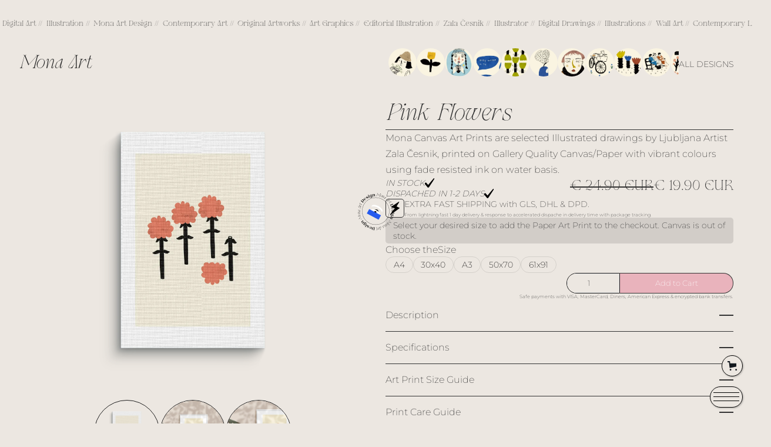

--- FILE ---
content_type: text/html; charset=utf-8
request_url: https://www.monaart.design/product/pink-flowers-art-print
body_size: 24664
content:
<!DOCTYPE html><!-- Last Published: Mon Nov 24 2025 08:57:54 GMT+0000 (Coordinated Universal Time) --><html data-wf-domain="www.monaart.design" data-wf-page="6478c653e19738844fc27f28" data-wf-site="6471ed4e25a6908db8ec7f32" lang="en" data-wf-collection="6478c653e19738844fc27ef4" data-wf-item-slug="pink-flowers-art-print"><head><meta charset="utf-8"/><base href="https://www.monaart.design"/><title>Pink Flowers  Art Print | Mona Art</title><meta content="Mona Canvas Art Prints are selected Illustrated drawings by Ljubljana Artist Zala Česnik, printed on Gallery Quality Canvas/Paper with vibrant colours using fade resisted ink on water basis. © Mona Art by Illustrator Zala Česnik, Ljubljana Slovenia" name="description"/><meta content="Pink Flowers  Art Print | Mona Art" property="og:title"/><meta content="Mona Canvas Art Prints are selected Illustrated drawings by Ljubljana Artist Zala Česnik, printed on Gallery Quality Canvas/Paper with vibrant colours using fade resisted ink on water basis. © Mona Art by Illustrator Zala Česnik, Ljubljana Slovenia" property="og:description"/><meta content="https://cdn.prod.website-files.com/6471ed4e25a6908db8ec7f3d/647b6d4d5975097731c2a49d_Pink-Flowers.webp" property="og:image"/><meta content="Pink Flowers  Art Print | Mona Art" property="twitter:title"/><meta content="Mona Canvas Art Prints are selected Illustrated drawings by Ljubljana Artist Zala Česnik, printed on Gallery Quality Canvas/Paper with vibrant colours using fade resisted ink on water basis. © Mona Art by Illustrator Zala Česnik, Ljubljana Slovenia" property="twitter:description"/><meta content="https://cdn.prod.website-files.com/6471ed4e25a6908db8ec7f3d/647b6d4d5975097731c2a49d_Pink-Flowers.webp" property="twitter:image"/><meta property="og:type" content="website"/><meta content="summary_large_image" name="twitter:card"/><meta content="width=device-width, initial-scale=1" name="viewport"/><meta content="LH88lwixfdemwVHiC84-fRVbZy-qA9_zI1B5mTH0bv8" name="google-site-verification"/><link href="https://cdn.prod.website-files.com/6471ed4e25a6908db8ec7f32/css/mona-art-design.webflow.shared.bad9b7257.css" rel="stylesheet" type="text/css"/><style>@media (min-width:992px) {html.w-mod-js:not(.w-mod-ix) [data-w-id="97fa1149-fb66-a3b2-94c3-f30c56ae8cf9"] {display:none;opacity:0;-webkit-transform:translate3d(20vw, 0vw, 0vw) scale3d(1, 1, 1) rotateX(0) rotateY(0) rotateZ(0) skew(0, 0);-moz-transform:translate3d(20vw, 0vw, 0vw) scale3d(1, 1, 1) rotateX(0) rotateY(0) rotateZ(0) skew(0, 0);-ms-transform:translate3d(20vw, 0vw, 0vw) scale3d(1, 1, 1) rotateX(0) rotateY(0) rotateZ(0) skew(0, 0);transform:translate3d(20vw, 0vw, 0vw) scale3d(1, 1, 1) rotateX(0) rotateY(0) rotateZ(0) skew(0, 0);transform-style:preserve-3d;}}@media (max-width:991px) and (min-width:768px) {html.w-mod-js:not(.w-mod-ix) [data-w-id="97fa1149-fb66-a3b2-94c3-f30c56ae8cf9"] {display:none;opacity:0;-webkit-transform:translate3d(20vw, 0vw, 0vw) scale3d(1, 1, 1) rotateX(0) rotateY(0) rotateZ(0) skew(0, 0);-moz-transform:translate3d(20vw, 0vw, 0vw) scale3d(1, 1, 1) rotateX(0) rotateY(0) rotateZ(0) skew(0, 0);-ms-transform:translate3d(20vw, 0vw, 0vw) scale3d(1, 1, 1) rotateX(0) rotateY(0) rotateZ(0) skew(0, 0);transform:translate3d(20vw, 0vw, 0vw) scale3d(1, 1, 1) rotateX(0) rotateY(0) rotateZ(0) skew(0, 0);transform-style:preserve-3d;}}</style><link href="https://fonts.googleapis.com" rel="preconnect"/><link href="https://fonts.gstatic.com" rel="preconnect" crossorigin="anonymous"/><script src="https://ajax.googleapis.com/ajax/libs/webfont/1.6.26/webfont.js" type="text/javascript"></script><script type="text/javascript">WebFont.load({  google: {    families: ["Montserrat:100,100italic,200,200italic,300,300italic,400,400italic,500,500italic,600,600italic,700,700italic,800,800italic,900,900italic"]  }});</script><script type="text/javascript">!function(o,c){var n=c.documentElement,t=" w-mod-";n.className+=t+"js",("ontouchstart"in o||o.DocumentTouch&&c instanceof DocumentTouch)&&(n.className+=t+"touch")}(window,document);</script><link href="https://cdn.prod.website-files.com/6471ed4e25a6908db8ec7f32/6471ed4e25a6908db8ec7f62_Mona-art-logo32.png" rel="shortcut icon" type="image/x-icon"/><link href="https://cdn.prod.website-files.com/6471ed4e25a6908db8ec7f32/6471ed4e25a6908db8ec7f5c_Mona-art-logo256.png" rel="apple-touch-icon"/><link href="https://www.monaart.design//product/pink-flowers-art-print" rel="canonical"/><!-- Finsweet Cookie Consent -->
<script async src="https://cdn.jsdelivr.net/npm/@finsweet/cookie-consent@1/fs-cc.js" fs-cc-mode="opt-in"></script>

<!-- Meta Pixel Code -->
<script type="fs-cc" fs-cc-categories="marketing">
!function(f,b,e,v,n,t,s)
{if(f.fbq)return;n=f.fbq=function(){n.callMethod?
n.callMethod.apply(n,arguments):n.queue.push(arguments)};
if(!f._fbq)f._fbq=n;n.push=n;n.loaded=!0;n.version='2.0';
n.queue=[];t=b.createElement(e);t.async=!0;
t.src=v;s=b.getElementsByTagName(e)[0];
s.parentNode.insertBefore(t,s)}(window, document,'script',
'https://connect.facebook.net/en_US/fbevents.js');
fbq('init', '757711729368401');
fbq('track', 'PageView');
</script>

<meta name="p:domain_verify" content="da0a26ede496aba67878b333b49ffa74"/>

<!-- Google Tag Manager -->
<script>(function(w,d,s,l,i){w[l]=w[l]||[];w[l].push({'gtm.start':
new Date().getTime(),event:'gtm.js'});var f=d.getElementsByTagName(s)[0],
j=d.createElement(s),dl=l!='dataLayer'?'&l='+l:'';j.async=true;j.src=
'https://www.googletagmanager.com/gtm.js?id='+i+dl;f.parentNode.insertBefore(j,f);
})(window,document,'script','dataLayer','GTM-PXHZN6G');</script>

<meta name="google-site-verification" content="oUEwxanxxbtoifIeILfdegUB2uSsQ2Ss4C6tBfdSjiI" />

<!-- Preload Fonts -->
<link rel="preload" href="https://assets.website-files.com/61cc5a69fe777a694de47d0c/63412f9c4d90337ee8891ab6_Wagon-Bold.otf" as="font" type="font/otf" crossorigin>
<link rel="preload" href="https://assets.website-files.com/61cc5a69fe777a694de47d0c/63412f9d317ef93ee2c38ebf_Wagon-ExtraLight.otf" as="font" type="font/otf" crossorigin>
<link rel="preload" href="https://assets.website-files.com/61cc5a69fe777a694de47d0c/63412f9d3ef0a52e9d3695c7_Wagon-ExtraLightItalic.otf" as="font" type="font/otf" crossorigin>
<link rel="preload" href="https://assets.website-files.com/61cc5a69fe777a694de47d0c/6471e8fcfe67a729be0f36fe_Montserrat-ExtraLight.woff" as="font" type="font/woff" crossorigin><script src="https://js.stripe.com/v3/" type="text/javascript" data-wf-ecomm-key="pk_live_nyPnaDuxaj8zDxRbuaPHJjip" data-wf-ecomm-acct-id="acct_1KrhoSG2dBzim5Ie"></script><script type="text/javascript">window.__WEBFLOW_CURRENCY_SETTINGS = {"currencyCode":"EUR","symbol":"€","decimal":".","fractionDigits":2,"group":",","template":"{{wf {&quot;path&quot;:&quot;symbol&quot;,&quot;type&quot;:&quot;PlainText&quot;\\} }} {{wf {&quot;path&quot;:&quot;amount&quot;,&quot;type&quot;:&quot;CommercePrice&quot;\\} }} {{wf {&quot;path&quot;:&quot;currencyCode&quot;,&quot;type&quot;:&quot;PlainText&quot;\\} }}","hideDecimalForWholeNumbers":false};</script></head><body class="body"><div class="page-wrapper"><div bind="567aafb5-cfaa-939b-d5a7-5c349bc7e3dc" class="cursor_wrapper"><div bind="567aafb5-cfaa-939b-d5a7-5c349bc7e3dd" class="cursor"></div><div bind="567aafb5-cfaa-939b-d5a7-5c349bc7e3de" class="cursor is-small-dot"></div><div bind="567aafb5-cfaa-939b-d5a7-5c349bc7e3df" class="html-embed w-embed"><style>
.cursor_wrapper {pointer-events: none; }
</style></div></div><div class="html-embed w-embed"><style>

html.lenis {
  height: auto;
}
.lenis.lenis-smooth {
  scroll-behavior: auto;
}
.lenis.lenis-smooth [data-lenis-prevent] {
  overscroll-behavior: contain;
}
.lenis.lenis-stopped {
  overflow: hidden;
}

/* Set body text Min & Max Font Size for browsers */
body { 
  min-height: 0vw;
  font-size: calc(0.7629107981220655vw + 0.3394953051643195em);
}
/* Max Font Size */
@media screen and (min-width:1560px) {
 body { font-size: 1.0833333333333335em; }
}
/* Min Font Size */
@media screen and (max-width:991px) {
 body { font-size: calc(0.6054490413723511vw + 0.3125em); }
}
.container {
  max-width: 90em;
}

/* Make text look crisper and more legible in all browsers */
body {
  -webkit-font-smoothing: antialiased;
  -moz-osx-font-smoothing: grayscale;
  font-smoothing: antialiased;
  text-rendering: optimizeLegibility;
}

/* Focus state style for keyboard navigation for the focusable elements */
*[tabindex]:focus-visible,
  input[type="file"]:focus-visible {
   outline: 0.125rem solid #4d65ff;
   outline-offset: 0.125rem;
}


.track-horizontal {
  position: absolute;
  white-space: nowrap;
  will-change: transform;
  animation: marquee-horizontal 30s linear infinite;
  /* manipulate the speed of the marquee by changing "40s" line above*/
}

@keyframes marquee-horizontal {
  from { transform: translateX(0); }
  to { transform: translateX(-40%); }
}
   

/* Get rid of top margin on first element in any rich text element */
.w-richtext > :not(div):first-child, .w-richtext > div:first-child > :first-child {
  margin-top: 0 !important;
}

/* Get rid of bottom margin on last element in any rich text element */
.w-richtext>:last-child, .w-richtext ol li:last-child, .w-richtext ul li:last-child {
	margin-bottom: 0 !important;
}


.cursor_wrapper {pointer-events: none; }

.marquee_vertical-gradient {pointer-events: none; }

.marquee_heading-wrapper {pointer-events: none; }

.scroll_animation-heading_wrapper {pointer-events: none; }


/* Prevent all click and hover interaction with an element */
.pointer-events-off {
	pointer-events: none;
}

/* Enables all click and hover interaction with an element */
.pointer-events-on {
  pointer-events: auto;
}

/* Create a class of .div-square which maintains a 1:1 dimension of a div */
.div-square::after {
	content: "";
	display: block;
	padding-bottom: 100%;
}

/* Make sure containers never lose their center alignment */
.container-medium,.container-small, .container-large {
	margin-right: auto !important;
  margin-left: auto !important;
}

/* 
Make the following elements inherit typography styles from the parent and not have hardcoded values. 
Important: You will not be able to style for example "All Links" in Designer with this CSS applied.
Uncomment this CSS to use it in the project. Leave this message for future hand-off.
*/
/*
a,
.w-input,
.w-select,
.w-tab-link,
.w-nav-link,
.w-dropdown-btn,
.w-dropdown-toggle,
.w-dropdown-link {
  color: inherit;
  text-decoration: inherit;
  font-size: inherit;
}
*/

/* Apply "..." after 3 lines of text */
.text-style-3lines {
	display: -webkit-box;
	overflow: hidden;
	-webkit-line-clamp: 3;
	-webkit-box-orient: vertical;
}

/* Apply "..." after 2 lines of text */
.text-style-2lines {
	display: -webkit-box;
	overflow: hidden;
	-webkit-line-clamp: 2;
	-webkit-box-orient: vertical;
}

/* Adds inline flex display */
.display-inlineflex {
  display: inline-flex;
}

/* These classes are never overwritten */
.hide {
  display: none !important;
}

@media screen and (max-width: 991px) {
    .hide, .hide-tablet {
        display: none !important;
    }
}
  @media screen and (max-width: 767px) {
    .hide-mobile-landscape{
      display: none !important;
    }
}
  @media screen and (max-width: 479px) {
    .hide-mobile{
      display: none !important;
    }
}
 
.margin-0 {
  margin: 0rem !important;
}
  
.padding-0 {
  padding: 0rem !important;
}

.spacing-clean {
padding: 0rem !important;
margin: 0rem !important;
}

.margin-top {
  margin-right: 0rem !important;
  margin-bottom: 0rem !important;
  margin-left: 0rem !important;
}

.padding-top {
  padding-right: 0rem !important;
  padding-bottom: 0rem !important;
  padding-left: 0rem !important;
}
  
.margin-right {
  margin-top: 0rem !important;
  margin-bottom: 0rem !important;
  margin-left: 0rem !important;
}

.padding-right {
  padding-top: 0rem !important;
  padding-bottom: 0rem !important;
  padding-left: 0rem !important;
}

.margin-bottom {
  margin-top: 0rem !important;
  margin-right: 0rem !important;
  margin-left: 0rem !important;
}

.padding-bottom {
  padding-top: 0rem !important;
  padding-right: 0rem !important;
  padding-left: 0rem !important;
}

.margin-left {
  margin-top: 0rem !important;
  margin-right: 0rem !important;
  margin-bottom: 0rem !important;
}
  
.padding-left {
  padding-top: 0rem !important;
  padding-right: 0rem !important;
  padding-bottom: 0rem !important;
}
  
.margin-horizontal {
  margin-top: 0rem !important;
  margin-bottom: 0rem !important;
}

.padding-horizontal {
  padding-top: 0rem !important;
  padding-bottom: 0rem !important;
}

.margin-vertical {
  margin-right: 0rem !important;
  margin-left: 0rem !important;
}
  
.padding-vertical {
  padding-right: 0rem !important;
  padding-left: 0rem !important;
}
.websites_link {
	isolation: isolate;
}
</style></div><div data-animation="default" data-collapse="medium" data-duration="400" data-easing="ease" data-easing2="ease" role="banner" class="nav_component w-nav"><div class="padding-global"><div class="nav_container"><div class="padding-section-extrasmall"><div class="nav_marquee"><div class="track-horizontal"><div class="marquee-text">Canvas Art Prints //</div><div class="marquee-text">Digital Art //</div><div class="marquee-text">Illustration //</div><div class="marquee-text">Mona Art Design //</div><div class="marquee-text">Contemporary Art //</div><div class="marquee-text">Original Artworks //</div><div class="marquee-text">Art Graphics //</div><div class="marquee-text">Editorial Illustration //</div><div class="marquee-text">Zala Česnik //</div><div class="marquee-text">Illustrator //</div><div class="marquee-text">Digital Drawings //</div><div class="marquee-text">Illustrations //</div><div class="marquee-text">Wall Art //</div><div class="marquee-text">Contemporary Living //</div><div class="marquee-text">Sustainable Art //</div><div class="marquee-text">Canvas Art Prints //</div><div class="marquee-text">Digital Art //</div><div class="marquee-text">Illustration //</div></div></div><div class="nav_main-section"><div class="nav_wrapper"><div data-w-id="83095c95-9841-17f5-f620-8f20e38d6916" class="nav_brand-wrapper"><a href="/" class="link-block w-inline-block"><div class="nav_brand">Mona Art</div><div class="nav_brand">Mona Art</div></a></div></div><div class="horizontal-flex big-gap"><div class="slider_component"><div class="slider"><div class="slider_wrapping w-dyn-list"><div role="list" class="slider_list w-dyn-items"><div role="listitem" class="slider_item w-dyn-item"><a href="/product/ljubljana-art-print" class="slider_link_item w-inline-block"><div style="background-image:url(&quot;https://cdn.prod.website-files.com/6471ed4e25a6908db8ec7f3d/647b7a158d2e511ffabd8924_Ljubljana.webp&quot;)" class="slider_circle"></div></a><link rel="prefetch" href="/product/ljubljana-art-print"/></div><div role="listitem" class="slider_item w-dyn-item"><a href="/product/yellow-flower-art-print" class="slider_link_item w-inline-block"><div style="background-image:url(&quot;https://cdn.prod.website-files.com/6471ed4e25a6908db8ec7f3d/647b792d28e918e69c511f6a_Yellow-Flower.webp&quot;)" class="slider_circle"></div></a><link rel="prefetch" href="/product/yellow-flower-art-print"/></div><div role="listitem" class="slider_item w-dyn-item"><a href="/product/voila-art-print" class="slider_link_item w-inline-block"><div style="background-image:url(&quot;https://cdn.prod.website-files.com/6471ed4e25a6908db8ec7f3d/647b78816280c5b1cb82f708_Voila.webp&quot;)" class="slider_circle"></div></a><link rel="prefetch" href="/product/voila-art-print"/></div><div role="listitem" class="slider_item w-dyn-item"><a href="/product/where-is-it-art-print" class="slider_link_item w-inline-block"><div style="background-image:url(&quot;https://cdn.prod.website-files.com/6471ed4e25a6908db8ec7f3d/647b77e37a16be15a82aa8a3_Where-Is-It.webp&quot;)" class="slider_circle"></div></a><link rel="prefetch" href="/product/where-is-it-art-print"/></div><div role="listitem" class="slider_item w-dyn-item"><a href="/product/chartreuse-flowers-art-print" class="slider_link_item w-inline-block"><div style="background-image:url(&quot;https://cdn.prod.website-files.com/6471ed4e25a6908db8ec7f3d/647b7738393afebb09673edf_Chartreuse-Flowers.webp&quot;)" class="slider_circle"></div></a><link rel="prefetch" href="/product/chartreuse-flowers-art-print"/></div><div role="listitem" class="slider_item w-dyn-item"><a href="/product/the-butterfly-effect-art-print" class="slider_link_item w-inline-block"><div style="background-image:url(&quot;https://cdn.prod.website-files.com/6471ed4e25a6908db8ec7f3d/647b767c017a9563bc13ecb9_The-Butterfly-Effect.webp&quot;)" class="slider_circle"></div></a><link rel="prefetch" href="/product/the-butterfly-effect-art-print"/></div><div role="listitem" class="slider_item w-dyn-item"><a href="/product/milka-chocolate-art-print" class="slider_link_item w-inline-block"><div style="background-image:url(&quot;https://cdn.prod.website-files.com/6471ed4e25a6908db8ec7f3d/647b75cdbb3d6fefb94eed02_Milka-Chocolate.webp&quot;)" class="slider_circle"></div></a><link rel="prefetch" href="/product/milka-chocolate-art-print"/></div><div role="listitem" class="slider_item w-dyn-item"><a href="/product/my-ride-art-print" class="slider_link_item w-inline-block"><div style="background-image:url(&quot;https://cdn.prod.website-files.com/6471ed4e25a6908db8ec7f3d/647b75322eaf2b1b44c78949_My-Ride.webp&quot;)" class="slider_circle"></div></a><link rel="prefetch" href="/product/my-ride-art-print"/></div><div role="listitem" class="slider_item w-dyn-item"><a href="/product/flower-power-art-print" class="slider_link_item w-inline-block"><div style="background-image:url(&quot;https://cdn.prod.website-files.com/6471ed4e25a6908db8ec7f3d/647b7492ca507e0459bbcba7_Flower-Power.webp&quot;)" class="slider_circle"></div></a><link rel="prefetch" href="/product/flower-power-art-print"/></div><div role="listitem" class="slider_item w-dyn-item"><a href="/product/when-were-64-art-print" class="slider_link_item w-inline-block"><div style="background-image:url(&quot;https://cdn.prod.website-files.com/6471ed4e25a6908db8ec7f3d/647b73ef62ade8718b3f692e_When-We%27re-64.webp&quot;)" class="slider_circle"></div></a><link rel="prefetch" href="/product/when-were-64-art-print"/></div><div role="listitem" class="slider_item w-dyn-item"><a href="/product/flower-garden-art-print" class="slider_link_item w-inline-block"><div style="background-image:url(&quot;https://cdn.prod.website-files.com/6471ed4e25a6908db8ec7f3d/647b733f7783a70616b2b1a3_Flower-Garden.webp&quot;)" class="slider_circle"></div></a><link rel="prefetch" href="/product/flower-garden-art-print"/></div><div role="listitem" class="slider_item w-dyn-item"><a href="/product/flowers-in-my-head-art-print" class="slider_link_item w-inline-block"><div style="background-image:url(&quot;https://cdn.prod.website-files.com/6471ed4e25a6908db8ec7f3d/647b726e5e854d08d1069b52_Flowers-In-My-Head.webp&quot;)" class="slider_circle"></div></a><link rel="prefetch" href="/product/flowers-in-my-head-art-print"/></div><div role="listitem" class="slider_item w-dyn-item"><a href="/product/overthinking-art-print" class="slider_link_item w-inline-block"><div style="background-image:url(&quot;https://cdn.prod.website-files.com/6471ed4e25a6908db8ec7f3d/647b71b7159f326b037ccc11_Overthinking.webp&quot;)" class="slider_circle"></div></a><link rel="prefetch" href="/product/overthinking-art-print"/></div><div role="listitem" class="slider_item w-dyn-item"><a href="/product/love-at-first-sight-art-print" class="slider_link_item w-inline-block"><div style="background-image:url(&quot;https://cdn.prod.website-files.com/6471ed4e25a6908db8ec7f3d/647b6fa47a7d8d07358b0936_Love-At-First-Sight.webp&quot;)" class="slider_circle"></div></a><link rel="prefetch" href="/product/love-at-first-sight-art-print"/></div><div role="listitem" class="slider_item w-dyn-item"><a href="/product/pink-flowers-art-print" aria-current="page" class="slider_link_item w-inline-block w--current"><div style="background-image:url(&quot;https://cdn.prod.website-files.com/6471ed4e25a6908db8ec7f3d/647b6d3fc2ec0bb54b6fe7c0_Pink-Flowers.webp&quot;)" class="slider_circle"></div></a><link rel="prefetch" href="/product/pink-flowers-art-print"/></div><div role="listitem" class="slider_item w-dyn-item"><a href="/product/pure-butter-art-print" class="slider_link_item w-inline-block"><div style="background-image:url(&quot;https://cdn.prod.website-files.com/6471ed4e25a6908db8ec7f3d/647b6c9fc76f1361849f0c54_Pure-Butter.webp&quot;)" class="slider_circle"></div></a><link rel="prefetch" href="/product/pure-butter-art-print"/></div><div role="listitem" class="slider_item w-dyn-item"><a href="/product/drawing-art-print" class="slider_link_item w-inline-block"><div style="background-image:url(&quot;https://cdn.prod.website-files.com/6471ed4e25a6908db8ec7f3d/647b6beac2b29e34f501cd34_Drawing.webp&quot;)" class="slider_circle"></div></a><link rel="prefetch" href="/product/drawing-art-print"/></div><div role="listitem" class="slider_item w-dyn-item"><a href="/product/blue-flower-art-print" class="slider_link_item w-inline-block"><div style="background-image:url(&quot;https://cdn.prod.website-files.com/6471ed4e25a6908db8ec7f3d/647b6b3cca507e0459b5f107_Blue-Flower.webp&quot;)" class="slider_circle"></div></a><link rel="prefetch" href="/product/blue-flower-art-print"/></div><div role="listitem" class="slider_item w-dyn-item"><a href="/product/market-art-print" class="slider_link_item w-inline-block"><div style="background-image:url(&quot;https://cdn.prod.website-files.com/6471ed4e25a6908db8ec7f3d/647b6aac8d2e511ffab49df0_Market.webp&quot;)" class="slider_circle"></div></a><link rel="prefetch" href="/product/market-art-print"/></div><div role="listitem" class="slider_item w-dyn-item"><a href="/product/violet-flowers-art-print" class="slider_link_item w-inline-block"><div style="background-image:url(&quot;https://cdn.prod.website-files.com/6471ed4e25a6908db8ec7f3d/647b6a0fc2b29e34f5004110_Violet-Flowers.webp&quot;)" class="slider_circle"></div></a><link rel="prefetch" href="/product/violet-flowers-art-print"/></div></div></div></div><div class="slider_text"><a href="/shop" class="link-block w-inline-block"><div class="text-size-small hide-mobile-landscape">ALL <br/>DESIGNS</div><div data-w-id="8a6e7b7b-52ed-fe6a-c6cd-72a02d232f77" class="text_animation-wrapper_small hide-mobile"><div class="text-size-small">ALL DESIGNS</div><div class="text-size-small">ALL DESIGNS</div></div></a></div></div></div></div></div></div></div></div><div class="fullscreen-menu"><div class="menu_container"><div data-w-id="8bffb3ba-5165-3dac-aebf-fd41cad45015" class="fullscreen-menu_close"><div class="black-line left"></div><div class="black-line right"></div></div><div class="fullscreen-menu_wrapping"><div class="fullscreen-menu_block"><div data-w-id="b55bd219-87b9-fccb-39b3-86557e36002d" class="text_animation-wrapper_big"><a href="/" class="link-block w-inline-block"><h2 class="heading-style-h3">Homepage</h2><h2 class="heading-style-h3 is-adaptable">Homepage</h2></a><link rel="prefetch" href="/"/></div><div data-w-id="10f7904c-6c57-77e2-3a83-d4e1afa8169b" class="text_animation-wrapper_big"><a href="/shop" class="link-block w-inline-block"><h2 class="heading-style-h3">Online Shop</h2><h2 class="heading-style-h3 is-adaptable">Online Shop</h2></a><link rel="prefetch" href="/shop"/></div><div data-w-id="4765f995-bfc4-5816-11a9-549f78993962" class="text_animation-wrapper_big"><a href="/about" class="link-block w-inline-block"><h1 class="heading-style-h3">About</h1><h1 class="heading-style-h3 is-adaptable">About</h1></a></div><div data-w-id="0d7e5814-8c6d-1ffe-4e43-50ff417db873" class="text_animation-wrapper_big"><a href="/collections" class="link-block w-inline-block"><h2 class="heading-style-h3">Collections</h2><h2 class="heading-style-h3 is-adaptable">Collections</h2></a><link rel="prefetch" href="/collections"/></div><div class="horizontal_flex rightcorrect"><a href="/for-resellers" class="link-block right-align-mobile w-inline-block"><div data-w-id="5405aaa6-ef90-1c44-56d5-bf1a77253285" class="text_animation-wrapper"><div class="text-size-medium">For Resellers</div><div class="text-size-medium">For Resellers</div></div></a><a href="/contact" class="link-block right-align-mobile w-inline-block"><div data-w-id="ec93d442-38f7-9883-fd43-4b249333a35f" class="text_animation-wrapper"><div class="text-size-medium">Contact</div><div class="text-size-medium">Contact</div></div></a></div></div><div class="fullscreen-menu_block"><div class="vertical_flex"><a href="/user-account" class="link-block right-align-mobile w-inline-block"><div data-w-id="50293c70-fbd7-ba40-9cce-39428b2a876c" class="text_animation-wrapper_small"><div class="text-size-small">My Profile</div><div class="text-size-small">My Profile</div></div></a><a href="/shipping-returns" class="link-block right-align-mobile w-inline-block"><div data-w-id="32e0f5aa-a7d3-cb16-f023-2f019f2fcdfa" class="text_animation-wrapper_small"><div class="text-size-small">Shipping &amp; Returns</div><div class="text-size-small">Shipping &amp; Returns</div></div></a><a href="/terms-of-service" class="link-block right-align-mobile w-inline-block"><div data-w-id="9bddd3e3-1dd3-3ffe-5119-83b12f2b756d" class="text_animation-wrapper_small"><div class="text-size-small">Terms of Service</div><div class="text-size-small">Terms of Service</div></div></a><a href="/privacy-policy" class="link-block right-align-mobile w-inline-block"><div data-w-id="4571206f-bebd-f24e-d750-5864701269e3" class="text_animation-wrapper_small"><div class="text-size-small">Privacy Policy</div><div class="text-size-small">Privacy Policy</div></div></a><a href="/legal-notice" class="link-block right-align-mobile w-inline-block"><div data-w-id="3fe8a8df-2d3e-cd7a-73e8-3f0a0ae959a1" class="text_animation-wrapper_small"><div class="text-size-small">Legal Notice</div><div class="text-size-small">Legal Notice</div></div></a></div></div></div></div></div><div data-w-id="7c1ec094-1c3f-670a-5346-012fd2bf3220" class="menu_wrapper"><a href="#" class="menu_link w-button"></a><div class="menu_line"></div><div class="menu_line"></div><div class="menu_line"></div></div><div class="cart_wrapper"><div data-node-type="commerce-cart-wrapper" data-open-product="" data-wf-cart-type="rightSidebar" data-wf-cart-query="query Dynamo3 {
  database {
    id
    commerceOrder {
      comment
      extraItems {
        name
        pluginId
        pluginName
        price {
          decimalValue
          string
          unit
          value
        }
      }
      id
      startedOn
      statusFlags {
        hasDownloads
        hasSubscription
        isFreeOrder
        requiresShipping
      }
      subtotal {
        decimalValue
        string
        unit
        value
      }
      total {
        decimalValue
        string
        unit
        value
      }
      updatedOn
      userItems {
        count
        id
        price {
          value
          unit
          decimalValue
          string
        }
        product {
          id
          cmsLocaleId
          draft
          archived
          f_ec_product_type_2dr10dr: productType {
            id
            name
          }
          f_name_: name
          f_sku_properties_3dr: skuProperties {
            id
            name
            enum {
              id
              name
              slug
            }
          }
        }
        rowTotal {
          decimalValue
          string
          unit
          value
        }
        sku {
          cmsLocaleId
          draft
          archived
          f_compare_at_price_7dr10dr: compareAtPrice {
            value
            unit
            decimalValue
            string
          }
          f_main_image_4dr: mainImage {
            url
            file {
              size
              origFileName
              createdOn
              updatedOn
              mimeType
              width
              height
              variants {
                origFileName
                quality
                height
                width
                s3Url
                error
                size
              }
            }
            alt
          }
          f_sku_values_3dr: skuValues {
            property {
              id
            }
            value {
              id
            }
          }
          id
        }
        subscriptionFrequency
        subscriptionInterval
        subscriptionTrial
      }
      userItemsCount
    }
  }
  site {
    commerce {
      id
      businessAddress {
        country
      }
      defaultCountry
      defaultCurrency
      quickCheckoutEnabled
    }
  }
}" data-wf-page-link-href-prefix="" class="w-commerce-commercecartwrapper cart"><a href="#" data-node-type="commerce-cart-open-link" aria-haspopup="dialog" aria-label="Open cart" role="button" class="w-commerce-commercecartopenlink cart_button w-inline-block"><svg class="w-commerce-commercecartopenlinkicon cart_icon" width="17px" height="17px" viewBox="0 0 17 17"><g stroke="none" stroke-width="1" fill="none" fill-rule="evenodd"><path d="M2.60592789,2 L0,2 L0,0 L4.39407211,0 L4.84288393,4 L16,4 L16,9.93844589 L3.76940945,12.3694378 L2.60592789,2 Z M15.5,17 C14.6715729,17 14,16.3284271 14,15.5 C14,14.6715729 14.6715729,14 15.5,14 C16.3284271,14 17,14.6715729 17,15.5 C17,16.3284271 16.3284271,17 15.5,17 Z M5.5,17 C4.67157288,17 4,16.3284271 4,15.5 C4,14.6715729 4.67157288,14 5.5,14 C6.32842712,14 7,14.6715729 7,15.5 C7,16.3284271 6.32842712,17 5.5,17 Z" fill="currentColor" fill-rule="nonzero"></path></g></svg><div data-wf-bindings="%5B%7B%22innerHTML%22%3A%7B%22type%22%3A%22Number%22%2C%22filter%22%3A%7B%22type%22%3A%22numberPrecision%22%2C%22params%22%3A%5B%220%22%2C%22numberPrecision%22%5D%7D%2C%22dataPath%22%3A%22database.commerceOrder.userItemsCount%22%7D%7D%5D" style="display:none" data-count-hide-rule="empty" class="w-commerce-commercecartopenlinkcount cart_quantity">0</div></a><div data-node-type="commerce-cart-container-wrapper" style="display:none" class="w-commerce-commercecartcontainerwrapper w-commerce-commercecartcontainerwrapper--cartType-rightSidebar cart_block"><div role="dialog" data-node-type="commerce-cart-container" class="w-commerce-commercecartcontainer cart_container"><div class="w-commerce-commercecartheader cart_header"><a href="#" data-node-type="commerce-cart-close-link" role="button" aria-label="Close cart" class="w-commerce-commercecartcloselink close_button w-inline-block"><svg class="close_icon" width="16px" height="16px" viewBox="0 0 16 16"><g stroke="none" stroke-width="1" fill="none" fill-rule="evenodd"><g fill-rule="nonzero" fill="#333333"><polygon points="6.23223305 8 0.616116524 13.6161165 2.38388348 15.3838835 8 9.76776695 13.6161165 15.3838835 15.3838835 13.6161165 9.76776695 8 15.3838835 2.38388348 13.6161165 0.616116524 8 6.23223305 2.38388348 0.616116524 0.616116524 2.38388348 6.23223305 8"></polygon></g></g></svg></a></div><div class="w-commerce-commercecartformwrapper cart_form_wrapper"><form data-node-type="commerce-cart-form" style="display:none" class="w-commerce-commercecartform default_state"><script type="text/x-wf-template" id="wf-template-df666878-4129-36db-a545-00ae036c14f4">%3Cdiv%20class%3D%22w-commerce-commercecartitem%20cart_item%22%3E%3Cimg%20data-wf-bindings%3D%22%255B%257B%2522src%2522%253A%257B%2522type%2522%253A%2522ImageRef%2522%252C%2522filter%2522%253A%257B%2522type%2522%253A%2522identity%2522%252C%2522params%2522%253A%255B%255D%257D%252C%2522dataPath%2522%253A%2522database.commerceOrder.userItems%255B%255D.sku.f_main_image_4dr%2522%257D%257D%255D%22%20src%3D%22%22%20alt%3D%22%22%20class%3D%22w-commerce-commercecartitemimage%20cart_image%20w-dyn-bind-empty%22%2F%3E%3Cdiv%20class%3D%22w-commerce-commercecartiteminfo%20text_container%22%3E%3Cdiv%20data-wf-bindings%3D%22%255B%257B%2522innerHTML%2522%253A%257B%2522type%2522%253A%2522PlainText%2522%252C%2522filter%2522%253A%257B%2522type%2522%253A%2522identity%2522%252C%2522params%2522%253A%255B%255D%257D%252C%2522dataPath%2522%253A%2522database.commerceOrder.userItems%255B%255D.product.f_name_%2522%257D%257D%255D%22%20class%3D%22text-size-medium%20w-dyn-bind-empty%22%3E%3C%2Fdiv%3E%3Cdiv%20class%3D%22horizontal-flex%22%3E%3Cdiv%20data-wf-bindings%3D%22%255B%257B%2522innerHTML%2522%253A%257B%2522type%2522%253A%2522CommercePrice%2522%252C%2522filter%2522%253A%257B%2522type%2522%253A%2522price%2522%252C%2522params%2522%253A%255B%255D%257D%252C%2522dataPath%2522%253A%2522database.commerceOrder.userItems%255B%255D.sku.f_compare_at_price_7dr10dr%2522%257D%257D%255D%22%20class%3D%22text-size-small%20text-crossed%20w-dyn-bind-empty%22%3E%3C%2Fdiv%3E%3Cdiv%20data-wf-bindings%3D%22%255B%257B%2522innerHTML%2522%253A%257B%2522type%2522%253A%2522CommercePrice%2522%252C%2522filter%2522%253A%257B%2522type%2522%253A%2522price%2522%252C%2522params%2522%253A%255B%255D%257D%252C%2522dataPath%2522%253A%2522database.commerceOrder.userItems%255B%255D.price%2522%257D%257D%255D%22%20class%3D%22text-size-small%22%3E%240.00%3C%2Fdiv%3E%3C%2Fdiv%3E%3Cscript%20type%3D%22text%2Fx-wf-template%22%20id%3D%22wf-template-df666878-4129-36db-a545-00ae036c14fa%22%3E%253Cli%2520class%253D%2522cart_option%2522%253E%253Cspan%2520data-wf-bindings%253D%2522%25255B%25257B%252522innerHTML%252522%25253A%25257B%252522type%252522%25253A%252522PlainText%252522%25252C%252522filter%252522%25253A%25257B%252522type%252522%25253A%252522identity%252522%25252C%252522params%252522%25253A%25255B%25255D%25257D%25252C%252522dataPath%252522%25253A%252522database.commerceOrder.userItems%25255B%25255D.product.f_sku_properties_3dr%25255B%25255D.name%252522%25257D%25257D%25255D%2522%2520class%253D%2522text-size-small%2520w-dyn-bind-empty%2522%253E%253C%252Fspan%253E%253Cspan%2520class%253D%2522text-size-small%2522%253E%253A%2520%253C%252Fspan%253E%253Cspan%2520data-wf-bindings%253D%2522%25255B%25257B%252522innerHTML%252522%25253A%25257B%252522type%252522%25253A%252522CommercePropValues%252522%25252C%252522filter%252522%25253A%25257B%252522type%252522%25253A%252522identity%252522%25252C%252522params%252522%25253A%25255B%25255D%25257D%25252C%252522dataPath%252522%25253A%252522database.commerceOrder.userItems%25255B%25255D.product.f_sku_properties_3dr%25255B%25255D%252522%25257D%25257D%25255D%2522%2520class%253D%2522text-size-small%2520w-dyn-bind-empty%2522%253E%253C%252Fspan%253E%253C%252Fli%253E%3C%2Fscript%3E%3Cul%20data-wf-bindings%3D%22%255B%257B%2522optionSets%2522%253A%257B%2522type%2522%253A%2522CommercePropTable%2522%252C%2522filter%2522%253A%257B%2522type%2522%253A%2522identity%2522%252C%2522params%2522%253A%255B%255D%257D%252C%2522dataPath%2522%253A%2522database.commerceOrder.userItems%255B%255D.product.f_sku_properties_3dr%5B%5D%2522%257D%257D%252C%257B%2522optionValues%2522%253A%257B%2522type%2522%253A%2522CommercePropValues%2522%252C%2522filter%2522%253A%257B%2522type%2522%253A%2522identity%2522%252C%2522params%2522%253A%255B%255D%257D%252C%2522dataPath%2522%253A%2522database.commerceOrder.userItems%255B%255D.sku.f_sku_values_3dr%2522%257D%257D%255D%22%20class%3D%22w-commerce-commercecartoptionlist%20cart_option-list%22%20data-wf-collection%3D%22database.commerceOrder.userItems%255B%255D.product.f_sku_properties_3dr%22%20data-wf-template-id%3D%22wf-template-df666878-4129-36db-a545-00ae036c14fa%22%3E%3Cli%20class%3D%22cart_option%22%3E%3Cspan%20data-wf-bindings%3D%22%255B%257B%2522innerHTML%2522%253A%257B%2522type%2522%253A%2522PlainText%2522%252C%2522filter%2522%253A%257B%2522type%2522%253A%2522identity%2522%252C%2522params%2522%253A%255B%255D%257D%252C%2522dataPath%2522%253A%2522database.commerceOrder.userItems%255B%255D.product.f_sku_properties_3dr%255B%255D.name%2522%257D%257D%255D%22%20class%3D%22text-size-small%20w-dyn-bind-empty%22%3E%3C%2Fspan%3E%3Cspan%20class%3D%22text-size-small%22%3E%3A%20%3C%2Fspan%3E%3Cspan%20data-wf-bindings%3D%22%255B%257B%2522innerHTML%2522%253A%257B%2522type%2522%253A%2522CommercePropValues%2522%252C%2522filter%2522%253A%257B%2522type%2522%253A%2522identity%2522%252C%2522params%2522%253A%255B%255D%257D%252C%2522dataPath%2522%253A%2522database.commerceOrder.userItems%255B%255D.product.f_sku_properties_3dr%255B%255D%2522%257D%257D%255D%22%20class%3D%22text-size-small%20w-dyn-bind-empty%22%3E%3C%2Fspan%3E%3C%2Fli%3E%3C%2Ful%3E%3Ca%20href%3D%22%23%22%20role%3D%22button%22%20aria-label%3D%22Remove%20item%20from%20cart%22%20data-wf-bindings%3D%22%255B%257B%2522data-commerce-sku-id%2522%253A%257B%2522type%2522%253A%2522ItemRef%2522%252C%2522filter%2522%253A%257B%2522type%2522%253A%2522identity%2522%252C%2522params%2522%253A%255B%255D%257D%252C%2522dataPath%2522%253A%2522database.commerceOrder.userItems%255B%255D.sku.id%2522%257D%257D%255D%22%20class%3D%22remove_button%20w-inline-block%22%20data-wf-cart-action%3D%22remove-item%22%20data-commerce-sku-id%3D%22%22%3E%3Cdiv%20class%3D%22text-size-small%22%3ERemove%3C%2Fdiv%3E%3C%2Fa%3E%3C%2Fdiv%3E%3Cinput%20aria-label%3D%22Update%20quantity%22%20data-wf-bindings%3D%22%255B%257B%2522value%2522%253A%257B%2522type%2522%253A%2522Number%2522%252C%2522filter%2522%253A%257B%2522type%2522%253A%2522numberPrecision%2522%252C%2522params%2522%253A%255B%25220%2522%252C%2522numberPrecision%2522%255D%257D%252C%2522dataPath%2522%253A%2522database.commerceOrder.userItems%255B%255D.count%2522%257D%257D%252C%257B%2522data-commerce-sku-id%2522%253A%257B%2522type%2522%253A%2522ItemRef%2522%252C%2522filter%2522%253A%257B%2522type%2522%253A%2522identity%2522%252C%2522params%2522%253A%255B%255D%257D%252C%2522dataPath%2522%253A%2522database.commerceOrder.userItems%255B%255D.sku.id%2522%257D%257D%255D%22%20data-wf-conditions%3D%22%257B%2522condition%2522%253A%257B%2522fields%2522%253A%257B%2522product%253Aec-product-type%2522%253A%257B%2522ne%2522%253A%2522e348fd487d0102946c9179d2a94bb613%2522%252C%2522type%2522%253A%2522Option%2522%257D%257D%257D%252C%2522dataPath%2522%253A%2522database.commerceOrder.userItems%255B%255D%2522%257D%22%20class%3D%22w-commerce-commercecartquantity%20cart_circle-count%22%20required%3D%22%22%20pattern%3D%22%5E%5B0-9%5D%2B%24%22%20inputMode%3D%22numeric%22%20type%3D%22number%22%20name%3D%22quantity%22%20autoComplete%3D%22off%22%20data-wf-cart-action%3D%22update-item-quantity%22%20data-commerce-sku-id%3D%22%22%20value%3D%221%22%2F%3E%3C%2Fdiv%3E</script><div class="w-commerce-commercecartlist cart_list" data-wf-collection="database.commerceOrder.userItems" data-wf-template-id="wf-template-df666878-4129-36db-a545-00ae036c14f4"><div class="w-commerce-commercecartitem cart_item"><img data-wf-bindings="%5B%7B%22src%22%3A%7B%22type%22%3A%22ImageRef%22%2C%22filter%22%3A%7B%22type%22%3A%22identity%22%2C%22params%22%3A%5B%5D%7D%2C%22dataPath%22%3A%22database.commerceOrder.userItems%5B%5D.sku.f_main_image_4dr%22%7D%7D%5D" src="" alt="" class="w-commerce-commercecartitemimage cart_image w-dyn-bind-empty"/><div class="w-commerce-commercecartiteminfo text_container"><div data-wf-bindings="%5B%7B%22innerHTML%22%3A%7B%22type%22%3A%22PlainText%22%2C%22filter%22%3A%7B%22type%22%3A%22identity%22%2C%22params%22%3A%5B%5D%7D%2C%22dataPath%22%3A%22database.commerceOrder.userItems%5B%5D.product.f_name_%22%7D%7D%5D" class="text-size-medium w-dyn-bind-empty"></div><div class="horizontal-flex"><div data-wf-bindings="%5B%7B%22innerHTML%22%3A%7B%22type%22%3A%22CommercePrice%22%2C%22filter%22%3A%7B%22type%22%3A%22price%22%2C%22params%22%3A%5B%5D%7D%2C%22dataPath%22%3A%22database.commerceOrder.userItems%5B%5D.sku.f_compare_at_price_7dr10dr%22%7D%7D%5D" class="text-size-small text-crossed w-dyn-bind-empty"></div><div data-wf-bindings="%5B%7B%22innerHTML%22%3A%7B%22type%22%3A%22CommercePrice%22%2C%22filter%22%3A%7B%22type%22%3A%22price%22%2C%22params%22%3A%5B%5D%7D%2C%22dataPath%22%3A%22database.commerceOrder.userItems%5B%5D.price%22%7D%7D%5D" class="text-size-small">$0.00</div></div><script type="text/x-wf-template" id="wf-template-df666878-4129-36db-a545-00ae036c14fa">%3Cli%20class%3D%22cart_option%22%3E%3Cspan%20data-wf-bindings%3D%22%255B%257B%2522innerHTML%2522%253A%257B%2522type%2522%253A%2522PlainText%2522%252C%2522filter%2522%253A%257B%2522type%2522%253A%2522identity%2522%252C%2522params%2522%253A%255B%255D%257D%252C%2522dataPath%2522%253A%2522database.commerceOrder.userItems%255B%255D.product.f_sku_properties_3dr%255B%255D.name%2522%257D%257D%255D%22%20class%3D%22text-size-small%20w-dyn-bind-empty%22%3E%3C%2Fspan%3E%3Cspan%20class%3D%22text-size-small%22%3E%3A%20%3C%2Fspan%3E%3Cspan%20data-wf-bindings%3D%22%255B%257B%2522innerHTML%2522%253A%257B%2522type%2522%253A%2522CommercePropValues%2522%252C%2522filter%2522%253A%257B%2522type%2522%253A%2522identity%2522%252C%2522params%2522%253A%255B%255D%257D%252C%2522dataPath%2522%253A%2522database.commerceOrder.userItems%255B%255D.product.f_sku_properties_3dr%255B%255D%2522%257D%257D%255D%22%20class%3D%22text-size-small%20w-dyn-bind-empty%22%3E%3C%2Fspan%3E%3C%2Fli%3E</script><ul data-wf-bindings="%5B%7B%22optionSets%22%3A%7B%22type%22%3A%22CommercePropTable%22%2C%22filter%22%3A%7B%22type%22%3A%22identity%22%2C%22params%22%3A%5B%5D%7D%2C%22dataPath%22%3A%22database.commerceOrder.userItems%5B%5D.product.f_sku_properties_3dr[]%22%7D%7D%2C%7B%22optionValues%22%3A%7B%22type%22%3A%22CommercePropValues%22%2C%22filter%22%3A%7B%22type%22%3A%22identity%22%2C%22params%22%3A%5B%5D%7D%2C%22dataPath%22%3A%22database.commerceOrder.userItems%5B%5D.sku.f_sku_values_3dr%22%7D%7D%5D" class="w-commerce-commercecartoptionlist cart_option-list" data-wf-collection="database.commerceOrder.userItems%5B%5D.product.f_sku_properties_3dr" data-wf-template-id="wf-template-df666878-4129-36db-a545-00ae036c14fa"><li class="cart_option"><span data-wf-bindings="%5B%7B%22innerHTML%22%3A%7B%22type%22%3A%22PlainText%22%2C%22filter%22%3A%7B%22type%22%3A%22identity%22%2C%22params%22%3A%5B%5D%7D%2C%22dataPath%22%3A%22database.commerceOrder.userItems%5B%5D.product.f_sku_properties_3dr%5B%5D.name%22%7D%7D%5D" class="text-size-small w-dyn-bind-empty"></span><span class="text-size-small">: </span><span data-wf-bindings="%5B%7B%22innerHTML%22%3A%7B%22type%22%3A%22CommercePropValues%22%2C%22filter%22%3A%7B%22type%22%3A%22identity%22%2C%22params%22%3A%5B%5D%7D%2C%22dataPath%22%3A%22database.commerceOrder.userItems%5B%5D.product.f_sku_properties_3dr%5B%5D%22%7D%7D%5D" class="text-size-small w-dyn-bind-empty"></span></li></ul><a href="#" role="button" aria-label="Remove item from cart" data-wf-bindings="%5B%7B%22data-commerce-sku-id%22%3A%7B%22type%22%3A%22ItemRef%22%2C%22filter%22%3A%7B%22type%22%3A%22identity%22%2C%22params%22%3A%5B%5D%7D%2C%22dataPath%22%3A%22database.commerceOrder.userItems%5B%5D.sku.id%22%7D%7D%5D" class="remove_button w-inline-block" data-wf-cart-action="remove-item" data-commerce-sku-id=""><div class="text-size-small">Remove</div></a></div><input aria-label="Update quantity" data-wf-bindings="%5B%7B%22value%22%3A%7B%22type%22%3A%22Number%22%2C%22filter%22%3A%7B%22type%22%3A%22numberPrecision%22%2C%22params%22%3A%5B%220%22%2C%22numberPrecision%22%5D%7D%2C%22dataPath%22%3A%22database.commerceOrder.userItems%5B%5D.count%22%7D%7D%2C%7B%22data-commerce-sku-id%22%3A%7B%22type%22%3A%22ItemRef%22%2C%22filter%22%3A%7B%22type%22%3A%22identity%22%2C%22params%22%3A%5B%5D%7D%2C%22dataPath%22%3A%22database.commerceOrder.userItems%5B%5D.sku.id%22%7D%7D%5D" data-wf-conditions="%7B%22condition%22%3A%7B%22fields%22%3A%7B%22product%3Aec-product-type%22%3A%7B%22ne%22%3A%22e348fd487d0102946c9179d2a94bb613%22%2C%22type%22%3A%22Option%22%7D%7D%7D%2C%22dataPath%22%3A%22database.commerceOrder.userItems%5B%5D%22%7D" class="w-commerce-commercecartquantity cart_circle-count" required="" pattern="^[0-9]+$" inputMode="numeric" type="number" name="quantity" autoComplete="off" data-wf-cart-action="update-item-quantity" data-commerce-sku-id="" value="1"/></div></div><div class="w-commerce-commercecartfooter cart_footer"><div aria-atomic="true" aria-live="polite" class="w-commerce-commercecartlineitem cart_line-item"><div class="text-size-small">Subtotal</div><div data-wf-bindings="%5B%7B%22innerHTML%22%3A%7B%22type%22%3A%22CommercePrice%22%2C%22filter%22%3A%7B%22type%22%3A%22price%22%2C%22params%22%3A%5B%5D%7D%2C%22dataPath%22%3A%22database.commerceOrder.subtotal%22%7D%7D%5D" class="w-commerce-commercecartordervalue text-size-small"></div></div><div class="checkout_actions"><a href="/checkout" value="Continue to Checkout" data-node-type="cart-checkout-button" class="w-commerce-commercecartcheckoutbutton cart_checkout-button" data-loading-text="Hang Tight..." data-publishable-key="pk_live_51KrhoSG2dBzim5IewcFB9gJfFX7dTdppsVopknUbFu6qLKjJf41hyxvjetmgdW8j2PXEQx1ASPDnHsLj3yDISTyt00O5RhAfoq">Continue to Checkout</a><div data-node-type="commerce-cart-quick-checkout-actions" style="display:none" class="web-payments"><a role="button" tabindex="0" aria-label="Apple Pay" aria-haspopup="dialog" data-node-type="commerce-cart-apple-pay-button" style="background-image:-webkit-named-image(apple-pay-logo-white);background-size:100% 50%;background-position:50% 50%;background-repeat:no-repeat" class="w-commerce-commercecartapplepaybutton apple-pay" tabindex="0"><div></div></a><a role="button" tabindex="0" aria-haspopup="dialog" data-node-type="commerce-cart-quick-checkout-button" style="display:none" class="w-commerce-commercecartquickcheckoutbutton pay-browser"><svg class="w-commerce-commercequickcheckoutgoogleicon" xmlns="http://www.w3.org/2000/svg" xmlns:xlink="http://www.w3.org/1999/xlink" width="16" height="16" viewBox="0 0 16 16"><defs><polygon id="google-mark-a" points="0 .329 3.494 .329 3.494 7.649 0 7.649"></polygon><polygon id="google-mark-c" points=".894 0 13.169 0 13.169 6.443 .894 6.443"></polygon></defs><g fill="none" fill-rule="evenodd"><path fill="#4285F4" d="M10.5967,12.0469 L10.5967,14.0649 L13.1167,14.0649 C14.6047,12.6759 15.4577,10.6209 15.4577,8.1779 C15.4577,7.6339 15.4137,7.0889 15.3257,6.5559 L7.8887,6.5559 L7.8887,9.6329 L12.1507,9.6329 C11.9767,10.6119 11.4147,11.4899 10.5967,12.0469"></path><path fill="#34A853" d="M7.8887,16 C10.0137,16 11.8107,15.289 13.1147,14.067 C13.1147,14.066 13.1157,14.065 13.1167,14.064 L10.5967,12.047 C10.5877,12.053 10.5807,12.061 10.5727,12.067 C9.8607,12.556 8.9507,12.833 7.8887,12.833 C5.8577,12.833 4.1387,11.457 3.4937,9.605 L0.8747,9.605 L0.8747,11.648 C2.2197,14.319 4.9287,16 7.8887,16"></path><g transform="translate(0 4)"><mask id="google-mark-b" fill="#fff"><use xlink:href="#google-mark-a"></use></mask><path fill="#FBBC04" d="M3.4639,5.5337 C3.1369,4.5477 3.1359,3.4727 3.4609,2.4757 L3.4639,2.4777 C3.4679,2.4657 3.4749,2.4547 3.4789,2.4427 L3.4939,0.3287 L0.8939,0.3287 C0.8799,0.3577 0.8599,0.3827 0.8459,0.4117 C-0.2821,2.6667 -0.2821,5.3337 0.8459,7.5887 L0.8459,7.5997 C0.8549,7.6167 0.8659,7.6317 0.8749,7.6487 L3.4939,5.6057 C3.4849,5.5807 3.4729,5.5587 3.4639,5.5337" mask="url(#google-mark-b)"></path></g><mask id="google-mark-d" fill="#fff"><use xlink:href="#google-mark-c"></use></mask><path fill="#EA4335" d="M0.894,4.3291 L3.478,6.4431 C4.113,4.5611 5.843,3.1671 7.889,3.1671 C9.018,3.1451 10.102,3.5781 10.912,4.3671 L13.169,2.0781 C11.733,0.7231 9.85,-0.0219 7.889,0.0001 C4.941,0.0001 2.245,1.6791 0.894,4.3291" mask="url(#google-mark-d)"></path></g></svg><svg class="w-commerce-commercequickcheckoutmicrosofticon" xmlns="http://www.w3.org/2000/svg" width="16" height="16" viewBox="0 0 16 16"><g fill="none" fill-rule="evenodd"><polygon fill="#F05022" points="7 7 1 7 1 1 7 1"></polygon><polygon fill="#7DB902" points="15 7 9 7 9 1 15 1"></polygon><polygon fill="#00A4EE" points="7 15 1 15 1 9 7 9"></polygon><polygon fill="#FFB700" points="15 15 9 15 9 9 15 9"></polygon></g></svg><div>Pay with browser.</div></a></div><div data-wf-paypal-button="{&quot;layout&quot;:&quot;vertical&quot;,&quot;color&quot;:&quot;gold&quot;,&quot;shape&quot;:&quot;rect&quot;,&quot;label&quot;:&quot;paypal&quot;,&quot;tagline&quot;:false,&quot;note&quot;:true}" class="paypal"></div></div><div class="cart_attention hide"><div class="text-size-small">Order </div></div></div></form><div class="w-commerce-commercecartemptystate cart_empty"><div aria-live="polite" aria-label="This cart is empty" class="text-size-medium">Nothin&#x27; yet, explore our shop 🤌</div></div><div aria-live="assertive" style="display:none" data-node-type="commerce-cart-error" class="w-commerce-commercecarterrorstate cart_error"><div class="w-cart-error-msg" data-w-cart-quantity-error="Product is not available in this quantity." data-w-cart-general-error="Something went wrong when adding this item to the cart." data-w-cart-checkout-error="Checkout is disabled on this site." data-w-cart-cart_order_min-error="The order minimum was not met. Add more items to your cart to continue." data-w-cart-subscription_error-error="Before you purchase, please use your email invite to verify your address so we can send order updates.">Product is not available in this quantity.</div></div></div></div></div></div></div><div fs-cc="banner" class="fs-cc-banner_component"><div class="fs-cc-banner_container"><div class="fs-cc-banner_block"><div class="fs-cc-banner_text">Cookie Consent</div><p class="fs-cc-banner_paragraph">By clicking <strong>“Accept”</strong>, you agree to the storing of cookies on your device to enhance site navigation, analyze site usage, and assist in our marketing efforts. View our <a href="#" class="fs-cc-banner_text-link">Privacy Policy</a> for more information.</p></div><div class="fs-cc-banner_buttons-wrapper"><a fs-cc="allow" href="#" class="fs-cc-banner_button w-inline-block"><div class="fs-cc-banner3_button-text">Accept</div></a></div></div></div><div fs-cc="manager" class="fs-cc-manager_component"><a fs-cc="open-preferences" href="#" class="fs-cc-manager-link w-inline-block"><div class="fs-cc-manager_icon w-embed"><svg enable-background="new 0 0 512.026 512.026" viewBox="0 0 512.026 512.026" fill="currentColor" xmlns="http://www.w3.org/2000/svg"><g><path d="m511.525 241.705c-1.21-22.482-6.909-49.971-17.666-77.748-3.766-9.725-16.048-12.699-23.855-5.881-5.564 4.859-15.309 3.478-18.563-2.599-3.886-7.256-12.89-10.023-20.179-6.209-17.818 9.326-40.237.637-46.641-19.032-2.388-7.335-9.952-11.665-17.487-10.006-20.777 4.568-40.134-11.324-40.134-32.217 0-8.143 2.995-15.965 8.433-22.025 8.406-9.367 2.187-24.346-10.388-24.997-7.513-.391-12.884-6.94-9.429-12.76 5.277-8.89.174-20.366-9.994-22.373-15.381-3.036-32.039-5.845-49.622-5.845-140.303 0-256 106.637-256 248 0 140.366 114.711 264 256 264 148.992 0 264.611-127.454 255.525-270.308zm-43.83 93.429c-16.703-5.236-28.695-20.835-28.695-39.121 0-23.222 19.421-42.061 42.99-40.947.148 27.26-4.678 54.421-14.295 80.068zm-386.695-127.121c0 26.156-28.999 41.656-50.664 27.883 1.147-21.147 5.289-41.403 12.025-60.399 20.312-3.49 38.639 12.198 38.639 32.516zm175 274c-115.793 0-214.585-95.744-225.064-213.349 40.47 11.345 80.064-19.283 80.064-60.651 0-32.132-24.186-58.704-55.305-62.513 37.448-69.237 112.24-115.487 200.305-115.487 9.639 0 19.241 1.046 28.557 2.521.179 12.837 6.935 24.244 17.288 31.24-17.505 41.973 14.071 88.048 59.285 87.229 14.429 25.643 44.523 37.606 72.45 29.503 10.287 9.14 24.546 12.389 37.663 9.473 3.752 11.781 6.52 23.482 8.312 35.046-38.944.241-70.555 31.988-70.555 70.988 0 30.389 19.136 56.487 46.252 66.559-38.139 71.029-113.144 119.441-199.252 119.441z"/><path d="m304 305.013c-39.149 0-71 31.851-71 71s31.851 71 71 71 71-31.851 71-71-31.851-71-71-71zm0 112c-22.607 0-41-18.393-41-41s18.393-41 41-41 41 18.393 41 41-18.393 41-41 41z"/><path d="m279 188.013c0-28.121-22.878-51-51-51s-51 22.879-51 51 22.878 51 51 51 51-22.879 51-51zm-51 21c-11.58 0-21-9.421-21-21s9.42-21 21-21 21 9.421 21 21-9.42 21-21 21z"/><path d="m148 273.013c-28.122 0-51 22.879-51 51s22.878 51 51 51 51-22.879 51-51-22.878-51-51-51zm0 72c-11.58 0-21-9.421-21-21s9.42-21 21-21 21 9.421 21 21-9.42 21-21 21z"/></g></svg></div></a></div><div fs-cc-scroll="disable" fs-cc="preferences" class="fs-cc-prefs_component"><div fs-cc="close" class="fs-cc-prefs_close"><div class="fs-cc-preferences_close-icon w-embed"><svg fill="currentColor" aria-hidden="true" focusable="false" viewBox="0 0 16 16">
	<path d="M9.414 8l4.293-4.293-1.414-1.414L8 6.586 3.707 2.293 2.293 3.707 6.586 8l-4.293 4.293 1.414 1.414L8 9.414l4.293 4.293 1.414-1.414L9.414 8z"></path>
</svg></div></div><div class="fs-cc-prefs_form-wrapper w-form"><form id="cookie-preferences" name="wf-form-Cookie-Preferences" data-name="Cookie Preferences" method="get" class="fs-cc-prefs_form" data-wf-page-id="6478c653e19738844fc27f28" data-wf-element-id="f640bc42-a317-d96e-b263-f0c36b41cc9b"><div class="fs-cc-prefs_header"><div fs-cc="open-preferences" role="button" tabindex="0" title="Cookie Preferences" aria-label="Cookie Preferences" class="fs-cc-prefs_icon w-embed"><svg enable-background="new 0 0 512.026 512.026" viewBox="0 0 512.026 512.026" fill="currentColor" xmlns="http://www.w3.org/2000/svg"><g><path d="m511.525 241.705c-1.21-22.482-6.909-49.971-17.666-77.748-3.766-9.725-16.048-12.699-23.855-5.881-5.564 4.859-15.309 3.478-18.563-2.599-3.886-7.256-12.89-10.023-20.179-6.209-17.818 9.326-40.237.637-46.641-19.032-2.388-7.335-9.952-11.665-17.487-10.006-20.777 4.568-40.134-11.324-40.134-32.217 0-8.143 2.995-15.965 8.433-22.025 8.406-9.367 2.187-24.346-10.388-24.997-7.513-.391-12.884-6.94-9.429-12.76 5.277-8.89.174-20.366-9.994-22.373-15.381-3.036-32.039-5.845-49.622-5.845-140.303 0-256 106.637-256 248 0 140.366 114.711 264 256 264 148.992 0 264.611-127.454 255.525-270.308zm-43.83 93.429c-16.703-5.236-28.695-20.835-28.695-39.121 0-23.222 19.421-42.061 42.99-40.947.148 27.26-4.678 54.421-14.295 80.068zm-386.695-127.121c0 26.156-28.999 41.656-50.664 27.883 1.147-21.147 5.289-41.403 12.025-60.399 20.312-3.49 38.639 12.198 38.639 32.516zm175 274c-115.793 0-214.585-95.744-225.064-213.349 40.47 11.345 80.064-19.283 80.064-60.651 0-32.132-24.186-58.704-55.305-62.513 37.448-69.237 112.24-115.487 200.305-115.487 9.639 0 19.241 1.046 28.557 2.521.179 12.837 6.935 24.244 17.288 31.24-17.505 41.973 14.071 88.048 59.285 87.229 14.429 25.643 44.523 37.606 72.45 29.503 10.287 9.14 24.546 12.389 37.663 9.473 3.752 11.781 6.52 23.482 8.312 35.046-38.944.241-70.555 31.988-70.555 70.988 0 30.389 19.136 56.487 46.252 66.559-38.139 71.029-113.144 119.441-199.252 119.441z"/><path d="m304 305.013c-39.149 0-71 31.851-71 71s31.851 71 71 71 71-31.851 71-71-31.851-71-71-71zm0 112c-22.607 0-41-18.393-41-41s18.393-41 41-41 41 18.393 41 41-18.393 41-41 41z"/><path d="m279 188.013c0-28.121-22.878-51-51-51s-51 22.879-51 51 22.878 51 51 51 51-22.879 51-51zm-51 21c-11.58 0-21-9.421-21-21s9.42-21 21-21 21 9.421 21 21-9.42 21-21 21z"/><path d="m148 273.013c-28.122 0-51 22.879-51 51s22.878 51 51 51 51-22.879 51-51-22.878-51-51-51zm0 72c-11.58 0-21-9.421-21-21s9.42-21 21-21 21 9.421 21 21-9.42 21-21 21z"/></g></svg></div><div class="fs-cc-prefs_title">Privacy Preferences</div></div><div class="fs-cc-prefs_content"><div class="fs-cc-prefs_option"><div class="fs-cc-prefs_toggle-wrapper"><div class="fs-cc-prefs_label">Essential cookies</div><div class="fs-cc-prefs_line"></div><div class="text-size-medium">Required</div></div></div><div class="fs-cc-prefs_option"><div class="fs-cc-prefs_toggle-wrapper"><div class="fs-cc-prefs_label">Marketing cookies</div><div class="fs-cc-prefs_line"></div><label class="w-checkbox fs-cc-prefs_checkbox-field"><div class="w-checkbox-input w-checkbox-input--inputType-custom fs-cc-prefs_checkbox"></div><input type="checkbox" id="marketing-2" name="marketing-2" data-name="Marketing 2" fs-cc-checkbox="marketing" style="opacity:0;position:absolute;z-index:-1"/><span for="marketing-2" class="fs-cc-prefs_checkbox-label w-form-label">Essential</span></label></div></div><div class="fs-cc-prefs_option"><div class="fs-cc-prefs_toggle-wrapper"><div class="fs-cc-prefs_label">Personalization cookies</div><div class="fs-cc-prefs_line"></div><label class="w-checkbox fs-cc-prefs_checkbox-field"><div class="w-checkbox-input w-checkbox-input--inputType-custom fs-cc-prefs_checkbox"></div><input type="checkbox" id="personalization-2" name="personalization-2" data-name="Personalization 2" fs-cc-checkbox="personalization" style="opacity:0;position:absolute;z-index:-1"/><span for="personalization-2" class="fs-cc-prefs_checkbox-label w-form-label">Essential</span></label></div></div><div class="fs-cc-prefs_option"><div class="fs-cc-prefs_toggle-wrapper"><div class="fs-cc-prefs_label">Analytics cookies</div><div class="fs-cc-prefs_line"></div><label class="w-checkbox fs-cc-prefs_checkbox-field"><div class="w-checkbox-input w-checkbox-input--inputType-custom fs-cc-prefs_checkbox"></div><input type="checkbox" id="analytics-2" name="analytics-2" data-name="Analytics 2" fs-cc-checkbox="analytics" style="opacity:0;position:absolute;z-index:-1"/><span for="analytics-2" class="fs-cc-prefs_checkbox-label w-form-label">Essential</span></label></div></div></div><div class="fs-cc-prefs_buttons-wrapper"><div class="fs-cc-prefs_buttons-block"><a fs-cc="deny" href="#" class="fs-cc-prefs_button fs-cc-button-alt w-button">Reject all cookies</a><a fs-cc="allow" href="#" class="fs-cc-prefs_button w-button">Allow all cookies</a></div><input type="submit" data-wait="Please wait..." class="fs-cc-prefs_submit w-button" value="Save preferences"/></div></form><div class="w-form-done"></div><div class="w-form-fail"></div><div fs-cc="close" class="fs-cc-prefs_overlay"></div></div></div><main class="main-wrapper"><section class="section_product-main"><div class="padding-global"><div class="container-large"><div class="product_grid"><div id="w-node-_436f3b61-6ed0-d747-7600-4a99b2fbf20b-4fc27f28" class="product_visual-block"><img class="product_main-image" src="https://cdn.prod.website-files.com/6471ed4e25a6908db8ec7f3d/647b6d255d9197f7135ccd0d_Pink-Flowers.webp" alt="" sizes="100vw" data-w-id="e3b4be67-d603-f9a7-1305-b3c4001e3cef" magnifier-height="264" magnifier-width="264" data-wf-sku-bindings="%5B%7B%22from%22%3A%22f_main_image_4dr%22%2C%22to%22%3A%22src%22%7D%5D" r-magnifier-img="1" loading="eager" srcset="https://cdn.prod.website-files.com/6471ed4e25a6908db8ec7f3d/647b6d255d9197f7135ccd0d_Pink-Flowers-p-500.webp 500w, https://cdn.prod.website-files.com/6471ed4e25a6908db8ec7f3d/647b6d255d9197f7135ccd0d_Pink-Flowers-p-800.webp 800w, https://cdn.prod.website-files.com/6471ed4e25a6908db8ec7f3d/647b6d255d9197f7135ccd0d_Pink-Flowers-p-1080.webp 1080w, https://cdn.prod.website-files.com/6471ed4e25a6908db8ec7f3d/647b6d255d9197f7135ccd0d_Pink-Flowers-p-1600.webp 1600w, https://cdn.prod.website-files.com/6471ed4e25a6908db8ec7f3d/647b6d255d9197f7135ccd0d_Pink-Flowers.webp 2000w" magnifier="c-magnifier"/><img class="product_main-image is-2" src="https://cdn.prod.website-files.com/6471ed4e25a6908db8ec7f3d/647b6d4d5975097731c2a49d_Pink-Flowers.webp" alt="" sizes="100vw" data-w-id="d67b2e31-4234-a4af-9702-57fe849a79e7" magnifier-height="264" magnifier-width="264" r-magnifier-img="1" loading="eager" srcset="https://cdn.prod.website-files.com/6471ed4e25a6908db8ec7f3d/647b6d4d5975097731c2a49d_Pink-Flowers-p-500.webp 500w, https://cdn.prod.website-files.com/6471ed4e25a6908db8ec7f3d/647b6d4d5975097731c2a49d_Pink-Flowers-p-800.webp 800w, https://cdn.prod.website-files.com/6471ed4e25a6908db8ec7f3d/647b6d4d5975097731c2a49d_Pink-Flowers-p-1080.webp 1080w, https://cdn.prod.website-files.com/6471ed4e25a6908db8ec7f3d/647b6d4d5975097731c2a49d_Pink-Flowers-p-1600.webp 1600w, https://cdn.prod.website-files.com/6471ed4e25a6908db8ec7f3d/647b6d4d5975097731c2a49d_Pink-Flowers-p-2000.webp 2000w, https://cdn.prod.website-files.com/6471ed4e25a6908db8ec7f3d/647b6d4d5975097731c2a49d_Pink-Flowers.webp 2500w" magnifier="c-magnifier"/><img class="product_main-image is-3" src="https://cdn.prod.website-files.com/6471ed4e25a6908db8ec7f3d/647b6d552eaf2b1b44c2c2ac_Pink-Flowers.webp" alt="" sizes="100vw" data-w-id="050ccbaf-90b2-2057-7a1c-15003aa0f840" magnifier-height="264" magnifier-width="264" r-magnifier-img="1" loading="eager" srcset="https://cdn.prod.website-files.com/6471ed4e25a6908db8ec7f3d/647b6d552eaf2b1b44c2c2ac_Pink-Flowers-p-500.webp 500w, https://cdn.prod.website-files.com/6471ed4e25a6908db8ec7f3d/647b6d552eaf2b1b44c2c2ac_Pink-Flowers-p-800.webp 800w, https://cdn.prod.website-files.com/6471ed4e25a6908db8ec7f3d/647b6d552eaf2b1b44c2c2ac_Pink-Flowers-p-1080.webp 1080w, https://cdn.prod.website-files.com/6471ed4e25a6908db8ec7f3d/647b6d552eaf2b1b44c2c2ac_Pink-Flowers-p-1600.webp 1600w, https://cdn.prod.website-files.com/6471ed4e25a6908db8ec7f3d/647b6d552eaf2b1b44c2c2ac_Pink-Flowers-p-2000.webp 2000w, https://cdn.prod.website-files.com/6471ed4e25a6908db8ec7f3d/647b6d552eaf2b1b44c2c2ac_Pink-Flowers.webp 2500w" magnifier="c-magnifier"/><div class="product_image-wrapper"><div class="product_snapshot"><a data-w-id="dc8ec2d7-2053-3253-c922-bed43f8f88fc" href="#" class="product_snapshot-link w-inline-block"><img alt="" loading="eager" data-wf-sku-bindings="%5B%7B%22from%22%3A%22f_main_image_4dr%22%2C%22to%22%3A%22src%22%7D%5D" src="https://cdn.prod.website-files.com/6471ed4e25a6908db8ec7f3d/647b6d255d9197f7135ccd0d_Pink-Flowers.webp" sizes="100vw" srcset="https://cdn.prod.website-files.com/6471ed4e25a6908db8ec7f3d/647b6d255d9197f7135ccd0d_Pink-Flowers-p-500.webp 500w, https://cdn.prod.website-files.com/6471ed4e25a6908db8ec7f3d/647b6d255d9197f7135ccd0d_Pink-Flowers-p-800.webp 800w, https://cdn.prod.website-files.com/6471ed4e25a6908db8ec7f3d/647b6d255d9197f7135ccd0d_Pink-Flowers-p-1080.webp 1080w, https://cdn.prod.website-files.com/6471ed4e25a6908db8ec7f3d/647b6d255d9197f7135ccd0d_Pink-Flowers-p-1600.webp 1600w, https://cdn.prod.website-files.com/6471ed4e25a6908db8ec7f3d/647b6d255d9197f7135ccd0d_Pink-Flowers.webp 2000w" class="product_snapshot-image is-small"/><div class="hide">Pink Flowers</div></a></div><div class="product_snapshot"><a data-w-id="9d08077e-1840-8387-3180-aeb38eacc978" href="#" class="product_snapshot-link w-inline-block"><img src="https://cdn.prod.website-files.com/6471ed4e25a6908db8ec7f3d/647b6d4d5975097731c2a49d_Pink-Flowers.webp" loading="eager" alt="" sizes="100vw" srcset="https://cdn.prod.website-files.com/6471ed4e25a6908db8ec7f3d/647b6d4d5975097731c2a49d_Pink-Flowers-p-500.webp 500w, https://cdn.prod.website-files.com/6471ed4e25a6908db8ec7f3d/647b6d4d5975097731c2a49d_Pink-Flowers-p-800.webp 800w, https://cdn.prod.website-files.com/6471ed4e25a6908db8ec7f3d/647b6d4d5975097731c2a49d_Pink-Flowers-p-1080.webp 1080w, https://cdn.prod.website-files.com/6471ed4e25a6908db8ec7f3d/647b6d4d5975097731c2a49d_Pink-Flowers-p-1600.webp 1600w, https://cdn.prod.website-files.com/6471ed4e25a6908db8ec7f3d/647b6d4d5975097731c2a49d_Pink-Flowers-p-2000.webp 2000w, https://cdn.prod.website-files.com/6471ed4e25a6908db8ec7f3d/647b6d4d5975097731c2a49d_Pink-Flowers.webp 2500w" class="product_snapshot-image"/><div class="hide">Pink Flowers</div></a></div><div class="product_snapshot"><a data-w-id="520b0ab4-4e1b-e45c-829c-009bd22137c1" href="#" class="product_snapshot-link w-inline-block"><img src="https://cdn.prod.website-files.com/6471ed4e25a6908db8ec7f3d/647b6d552eaf2b1b44c2c2ac_Pink-Flowers.webp" loading="eager" alt="" sizes="100vw" srcset="https://cdn.prod.website-files.com/6471ed4e25a6908db8ec7f3d/647b6d552eaf2b1b44c2c2ac_Pink-Flowers-p-500.webp 500w, https://cdn.prod.website-files.com/6471ed4e25a6908db8ec7f3d/647b6d552eaf2b1b44c2c2ac_Pink-Flowers-p-800.webp 800w, https://cdn.prod.website-files.com/6471ed4e25a6908db8ec7f3d/647b6d552eaf2b1b44c2c2ac_Pink-Flowers-p-1080.webp 1080w, https://cdn.prod.website-files.com/6471ed4e25a6908db8ec7f3d/647b6d552eaf2b1b44c2c2ac_Pink-Flowers-p-1600.webp 1600w, https://cdn.prod.website-files.com/6471ed4e25a6908db8ec7f3d/647b6d552eaf2b1b44c2c2ac_Pink-Flowers-p-2000.webp 2000w, https://cdn.prod.website-files.com/6471ed4e25a6908db8ec7f3d/647b6d552eaf2b1b44c2c2ac_Pink-Flowers.webp 2500w" class="product_snapshot-image"/><div class="hide">Pink Flowers</div></a></div></div></div><div id="w-node-_762f1a13-a03c-0923-b30f-e987538468af-4fc27f28" class="product_main-content"><div class="underline"><h1 class="heading-style-h3 italic">Pink Flowers</h1></div><p>Mona Canvas Art Prints are selected Illustrated drawings by Ljubljana Artist Zala Česnik, printed on Gallery Quality Canvas/Paper with vibrant colours using fade resisted ink on water basis.</p><div class="product_price-block"><div class="product_showcase"><div class="product_price-item"><div class="text-size-small is-italic">In stock</div><div class="sign"></div></div><div class="product_price-item"><div class="text-size-small is-italic">DISPACHED IN 1-2 DAYS</div><div class="sign"></div></div></div><div class="product_pricing"><div data-wf-sku-bindings="%5B%7B%22from%22%3A%22f_compare_at_price_7dr10dr%22%2C%22to%22%3A%22innerHTML%22%7D%5D" class="heading_light_xsmall is-crossed">€ 24.90 EUR</div><div data-wf-sku-bindings="%5B%7B%22from%22%3A%22f_price_%22%2C%22to%22%3A%22innerHTML%22%7D%5D" class="heading_light_xsmall">€ 19.90 EUR</div></div></div><div class="product_exposed"><div class="product_exposed-sign"></div><div class="product_exposed-wrapper"><div class="text-size-small">EXTRA FAST SHIPPING with GLS, DHL &amp; DPD.</div><div class="text-size-extra-small">From lightning fast 1 day delivery &amp; response to accelerated dispache in delivery time with package tracking.</div></div></div><div class="product_attention-user"><div class="text-size-small">Select your desired size to add the Paper Art Print to the checkout. Canvas is out of stock.</div></div><div class="product_cart"><form data-node-type="commerce-add-to-cart-form" data-commerce-sku-id="647b6d93381b769798de1a62" data-loading-text="Adding to cart..." data-commerce-product-id="647b6d927a16be15a8244213" class="w-commerce-commerceaddtocartform product_default-state"><div data-wf-sku-bindings="%5B%7B%22from%22%3A%22f_sku_values_3dr%22%2C%22to%22%3A%22optionValues%22%7D%5D" data-commerce-product-sku-values="%7B%22f2d27821dd0b54278338f208cbb50756%22%3A%2294b0a0fb813ea77117fc93c38336b6df%22%7D" data-node-type="commerce-add-to-cart-option-list" data-commerce-product-id="647b6d927a16be15a8244213" data-preselect-default-variant="false" class="product_option-list" role="group"><div class="product_option" role="group"><div class="cart_option-wrapper"><div class="text-size-medium">Choose the </div><div data-wf-bindings="%5B%7B%22innerHTML%22%3A%7B%22type%22%3A%22PlainText%22%2C%22filter%22%3A%7B%22type%22%3A%22identity%22%2C%22params%22%3A%5B%5D%7D%2C%22dataPath%22%3A%22name%22%7D%7D%5D" class="text-size-medium">Size</div></div><div id="option-set-f2d27821dd0b54278338f208cbb50756" data-node-type="commerce-add-to-cart-pill-group" data-commerce-option-set-id="f2d27821dd0b54278338f208cbb50756" class="w-commerce-commerceaddtocartoptionpillgroup cart_option-buttons" role="radiogroup" aria-label="Size"><div data-node-type="commerce-add-to-cart-pill" class="w-commerce-commerceaddtocartoptionpill cart_option-button" role="radio" aria-checked="false" aria-disabled="false" tabindex="-1" data-option-id="94b0a0fb813ea77117fc93c38336b6df"><div data-wf-bindings="%5B%7B%22innerHTML%22%3A%7B%22type%22%3A%22PlainText%22%2C%22filter%22%3A%7B%22type%22%3A%22identity%22%2C%22params%22%3A%5B%5D%7D%2C%22dataPath%22%3A%22name%22%7D%7D%5D" class="text-size-small">A4</div></div><div data-node-type="commerce-add-to-cart-pill" class="w-commerce-commerceaddtocartoptionpill cart_option-button" role="radio" aria-checked="false" aria-disabled="false" tabindex="-1" data-option-id="b25a57c1a5e787e2d85811472a23013f"><div data-wf-bindings="%5B%7B%22innerHTML%22%3A%7B%22type%22%3A%22PlainText%22%2C%22filter%22%3A%7B%22type%22%3A%22identity%22%2C%22params%22%3A%5B%5D%7D%2C%22dataPath%22%3A%22name%22%7D%7D%5D" class="text-size-small">30x40</div></div><div data-node-type="commerce-add-to-cart-pill" class="w-commerce-commerceaddtocartoptionpill cart_option-button" role="radio" aria-checked="false" aria-disabled="false" tabindex="-1" data-option-id="ae2b99f96e4701260afff1f26e67aad7"><div data-wf-bindings="%5B%7B%22innerHTML%22%3A%7B%22type%22%3A%22PlainText%22%2C%22filter%22%3A%7B%22type%22%3A%22identity%22%2C%22params%22%3A%5B%5D%7D%2C%22dataPath%22%3A%22name%22%7D%7D%5D" class="text-size-small">A3</div></div><div data-node-type="commerce-add-to-cart-pill" class="w-commerce-commerceaddtocartoptionpill cart_option-button" role="radio" aria-checked="false" aria-disabled="false" tabindex="-1" data-option-id="22dfd03e2d3ba9cfecb3c8df66b5d241"><div data-wf-bindings="%5B%7B%22innerHTML%22%3A%7B%22type%22%3A%22PlainText%22%2C%22filter%22%3A%7B%22type%22%3A%22identity%22%2C%22params%22%3A%5B%5D%7D%2C%22dataPath%22%3A%22name%22%7D%7D%5D" class="text-size-small">50x70</div></div><div data-node-type="commerce-add-to-cart-pill" class="w-commerce-commerceaddtocartoptionpill cart_option-button" role="radio" aria-checked="false" aria-disabled="false" tabindex="-1" data-option-id="e61ed7cc7551e33c982a1ac52269c81b"><div data-wf-bindings="%5B%7B%22innerHTML%22%3A%7B%22type%22%3A%22PlainText%22%2C%22filter%22%3A%7B%22type%22%3A%22identity%22%2C%22params%22%3A%5B%5D%7D%2C%22dataPath%22%3A%22name%22%7D%7D%5D" class="text-size-small">61x91</div></div></div></div></div><div class="product_mobile-pricing"><div data-wf-sku-bindings="%5B%7B%22from%22%3A%22f_compare_at_price_7dr10dr%22%2C%22to%22%3A%22innerHTML%22%7D%5D" class="heading_light_xsmall is-crossed">€ 24.90 EUR</div><div data-wf-sku-bindings="%5B%7B%22from%22%3A%22f_price_%22%2C%22to%22%3A%22innerHTML%22%7D%5D" class="heading_light_xsmall">€ 19.90 EUR</div></div><div class="add_to_cart_wrap"><div class="add-to-cart_wrapper"><div class="add-to-cart_button-wrapper"><div class="add-to-cart_quantity-wrapper"><input type="number" pattern="^[0-9]+$" inputMode="numeric" id="quantity-06747cd94a7ad6f832bf36056c0a082f" name="commerce-add-to-cart-quantity-input" min="1" class="w-commerce-commerceaddtocartquantityinput add-to-cart_quantity" value="1"/></div><input data-loading-text="Adding to cart..." data-node-type="commerce-add-to-cart-button" class="w-commerce-commerceaddtocartbutton add-to-cart_button" aria-haspopup="dialog" type="submit" id="add-to-cart" aria-busy="false" value="Add to Cart"/></div><div class="text-size-extra-small">Safe payments with VISA, MasterCard, Diners, American Express &amp; encrypted bank transfers.</div></div></div></form><div style="display:none" class="w-commerce-commerceaddtocartoutofstock cart_out-stock" tabindex="0"><div class="text-size-medium">This product is out of stock.</div></div><div aria-live="" data-node-type="commerce-add-to-cart-error" style="display:none" class="w-commerce-commerceaddtocarterror cart_error-message"><div data-node-type="commerce-add-to-cart-error" class="text-size-medium" data-w-add-to-cart-quantity-error="Product is not available in this quantity." data-w-add-to-cart-general-error="Something went wrong when adding this item to the cart." data-w-add-to-cart-mixed-cart-error="You can’t purchase another product with a subscription." data-w-add-to-cart-buy-now-error="Something went wrong when trying to purchase this item." data-w-add-to-cart-checkout-disabled-error="Checkout is disabled on this site." data-w-add-to-cart-select-all-options-error="Please select an option (canvas/paper) and size.">Product is not available in this quantity.</div></div></div><div class="accordion_container"><a data-w-id="5bc5c757-012f-78ea-83fa-2bb9cdb48afb" href="#" class="accordion_link w-inline-block"><div class="accordion_item"><div class="text-size-medium">Description</div><div class="x_mark"><div class="linex left"></div><div style="-webkit-transform:translate3d(0, 0, 0) scale3d(1, 1, 1) rotateX(0) rotateY(0) rotateZ(0deg) skew(0, 0);-moz-transform:translate3d(0, 0, 0) scale3d(1, 1, 1) rotateX(0) rotateY(0) rotateZ(0deg) skew(0, 0);-ms-transform:translate3d(0, 0, 0) scale3d(1, 1, 1) rotateX(0) rotateY(0) rotateZ(0deg) skew(0, 0);transform:translate3d(0, 0, 0) scale3d(1, 1, 1) rotateX(0) rotateY(0) rotateZ(0deg) skew(0, 0)" class="linex right"></div></div></div><div style="height:0px" class="hidden_container"><p class="paragraph-small">Mona Art Prints are printed on 235/290/345 g/m2 High Quality Matte Textured Gallery Canvas/Paper with Vibrant Colours using Professional Fade Resistant Ink for the Premium Feel and Look. The Illustrations are printed in-house on demand using our professional ImagePROGRAF Canon Printer.</p><div class="hidden_spacing"></div></div></a><a data-w-id="5bc5c757-012f-78ea-83fa-2bb9cdb48b05" href="#" class="accordion_link w-inline-block"><div class="accordion_item"><div class="text-size-medium">Specifications</div><div class="x_mark"><div class="linex left"></div><div style="-webkit-transform:translate3d(0, 0, 0) scale3d(1, 1, 1) rotateX(0) rotateY(0) rotateZ(0deg) skew(0, 0);-moz-transform:translate3d(0, 0, 0) scale3d(1, 1, 1) rotateX(0) rotateY(0) rotateZ(0deg) skew(0, 0);-ms-transform:translate3d(0, 0, 0) scale3d(1, 1, 1) rotateX(0) rotateY(0) rotateZ(0deg) skew(0, 0);transform:translate3d(0, 0, 0) scale3d(1, 1, 1) rotateX(0) rotateY(0) rotateZ(0deg) skew(0, 0)" class="linex right"></div></div></div><div style="height:0px" class="hidden_container"><div class="product_specifications"><div class="text-size-small">Available sizes:</div><div class="text-size-small text-align-right">A4, 30x40, A3, 50x70, 61x91</div><div class="text-size-small">Materials</div><div class="text-size-small text-align-right">Paper/Canvas</div><div class="text-size-small">Material weight</div><div class="text-size-small text-align-right">235/290/345 g/m2</div><div class="text-size-small">Ink quality</div><div class="text-size-small text-align-right">Fade resistant water based colours</div></div><div class="hidden_spacing"></div></div></a><a data-w-id="5bc5c757-012f-78ea-83fa-2bb9cdb48b1f" href="#" class="accordion_link w-inline-block"><div class="accordion_item"><div class="text-size-medium">Art Print Size Guide</div><div class="x_mark"><div class="linex left"></div><div style="-webkit-transform:translate3d(0, 0, 0) scale3d(1, 1, 1) rotateX(0) rotateY(0) rotateZ(0deg) skew(0, 0);-moz-transform:translate3d(0, 0, 0) scale3d(1, 1, 1) rotateX(0) rotateY(0) rotateZ(0deg) skew(0, 0);-ms-transform:translate3d(0, 0, 0) scale3d(1, 1, 1) rotateX(0) rotateY(0) rotateZ(0deg) skew(0, 0);transform:translate3d(0, 0, 0) scale3d(1, 1, 1) rotateX(0) rotateY(0) rotateZ(0deg) skew(0, 0)" class="linex right"></div></div></div><div style="height:0px" class="hidden_container"><div class="product_sizing"><div id="w-node-caaceb49-ace2-c609-3cf1-aa09bc366a65-4fc27f28" class="text-size-small">A4</div><div id="w-node-caaceb49-ace2-c609-3cf1-aa09bc366a67-4fc27f28" class="text-size-small">210x297 mm</div><div id="w-node-caaceb49-ace2-c609-3cf1-aa09bc366a69-4fc27f28" class="text-size-small">8,3x11,7 in</div><div id="w-node-caaceb49-ace2-c609-3cf1-aa09bc366a6b-4fc27f28" class="text-size-small">30x40</div><div id="w-node-caaceb49-ace2-c609-3cf1-aa09bc366a6d-4fc27f28" class="text-size-small">300x400 mm</div><div id="w-node-caaceb49-ace2-c609-3cf1-aa09bc366a6f-4fc27f28" class="text-size-small">11,8x15,7 in</div><div id="w-node-caaceb49-ace2-c609-3cf1-aa09bc366a71-4fc27f28" class="text-size-small">A3</div><div id="w-node-caaceb49-ace2-c609-3cf1-aa09bc366a73-4fc27f28" class="text-size-small">297x420 mm</div><div id="w-node-caaceb49-ace2-c609-3cf1-aa09bc366a75-4fc27f28" class="text-size-small">11,7x16,5 in</div><div id="w-node-caaceb49-ace2-c609-3cf1-aa09bc366a77-4fc27f28" class="text-size-small">50x70</div><div id="w-node-caaceb49-ace2-c609-3cf1-aa09bc366a79-4fc27f28" class="text-size-small">500x700 mm</div><div id="w-node-caaceb49-ace2-c609-3cf1-aa09bc366a7b-4fc27f28" class="text-size-small">19, 7x27,6 in</div><div id="w-node-caaceb49-ace2-c609-3cf1-aa09bc366a7d-4fc27f28" class="text-size-small">60x91</div><div id="w-node-caaceb49-ace2-c609-3cf1-aa09bc366a7f-4fc27f28" class="text-size-small">610x910 mm</div><div id="w-node-caaceb49-ace2-c609-3cf1-aa09bc366a81-4fc27f28" class="text-size-small">24x35,8 in</div><div id="w-node-_5a2ae07a-4f7c-4421-fea4-688f676700c9-4fc27f28" class="hidden_spacing"></div></div></div></a><a data-w-id="5bc5c757-012f-78ea-83fa-2bb9cdb48b49" href="#" class="accordion_link w-inline-block"><div class="accordion_item"><div class="text-size-medium">Print Care Guide</div><div class="x_mark"><div class="linex left"></div><div style="-webkit-transform:translate3d(0, 0, 0) scale3d(1, 1, 1) rotateX(0) rotateY(0) rotateZ(0deg) skew(0, 0);-moz-transform:translate3d(0, 0, 0) scale3d(1, 1, 1) rotateX(0) rotateY(0) rotateZ(0deg) skew(0, 0);-ms-transform:translate3d(0, 0, 0) scale3d(1, 1, 1) rotateX(0) rotateY(0) rotateZ(0deg) skew(0, 0);transform:translate3d(0, 0, 0) scale3d(1, 1, 1) rotateX(0) rotateY(0) rotateZ(0deg) skew(0, 0)" class="linex right"></div></div></div><div style="height:0px" class="hidden_container"><p class="paragraph-small">1. When you receive the art print unpack it carefully. Take the art print slowly out of the packaging tube, envelope or box and try to avoid any scratching and bending of the illustration artwork. </p><div class="hidden_spacing"></div><p class="paragraph-small">2. Unwrap the illustration out of the anti-scratch, water resistant and dust proof wrapping.</p><div class="hidden_spacing"></div><p class="paragraph-small">21x29,7 and 30x40 artworks require carefully peeling of the see-through wrapping.<br/><br/>If you ordered 30x40, 50x70 or 61x91 art prints or multiple art prints at the same time, you shall receive the artworks either in a tube or bigger box. <br/><br/>In this case, if you’ve got paper artworks, roll them out on a flat, protected, clean surface and weigh them down with some books, while preparing your frame or hanging tools.<br/><br/>Paper art prints are more sensitive than canvas art prints. Canvas paper is more forgiving when it comes to bending due to its structure and how it’s made.<br/><br/>It has almost fabric like structure and canvas texture whose characteristic is the slight protrusion of the fibres that make up the canvas.Therefore bended canvas prints don’t need additional weigh down before framing.<br/></p><div class="hidden_spacing"></div><p class="paragraph-small">3. While either your paper art prints rest or canvases are waiting, prepare your frames and hanging tools for installation.</p><div class="hidden_spacing"></div><p class="paragraph-small">4. Before putting the illustration art print into the frame, make sure there is no dust on the glass surface.Best practices are cleaning the whole frame (outer frame + glass) and then waiting for it to dry, before laying down the artwork and closing the frame.</p><div class="hidden_spacing"></div></div></a></div><div class="product_social-share"><a id="fb" href="#" target="_blank" class="product_social-wrapper facebook w-inline-block"><img src="https://cdn.prod.website-files.com/6471ed4e25a6908db8ec7f32/6471ed4e25a6908db8ec7fc2_Modern%20Facebook%20(1).svg" loading="lazy" alt="" class="product_social-icon"/><div class="hide">social</div></a><a id="linkedin" href="#" target="_blank" class="product_social-wrapper linkedin w-inline-block"><img src="https://cdn.prod.website-files.com/6471ed4e25a6908db8ec7f32/6471ed4e25a6908db8ec7fc8_Modern%20Linked.svg" loading="lazy" alt="" class="product_social-icon"/><div class="hide">social</div></a><a id="twitter" href="#" target="_blank" class="product_social-wrapper twitter w-inline-block"><img src="https://cdn.prod.website-files.com/6471ed4e25a6908db8ec7f32/6471ed4e25a6908db8ec7fc7_Moddern%20Twitteer.svg" loading="lazy" alt="" class="product_social-icon"/><div class="hide">social</div></a><a id="mail" href="#" target="_blank" class="product_social-wrapper mail w-inline-block"><img src="https://cdn.prod.website-files.com/6471ed4e25a6908db8ec7f32/6471ed4e25a6908db8ec7fc6_Modern%20Mail%20(1).svg" loading="lazy" alt="" class="product_social-icon"/><div class="hide">social</div></a><div class="text-size-small capitalize">Share</div></div></div></div></div></div></section><section class="section_product-intro"><div class="padding-global"><div class="container-medium"><div class="padding-section-large"><div class="text-align-right"><div class="max-width-medium"><p class="paragraph-small">All illustrations are created digitally, with professional software tools that ensure the high product quality. </p></div></div></div></div></div></section><section class="section_product-collections"><div class="padding-global"><div class="container-medium"><h2>Discover</h2><div class="product_offset-block"><h2>our Collections</h2></div><div class="padding-bottom padding-small"></div><div class="max-width-large"><p class="paragraph">Explore our illustrations and enjoy our selection of digital artworks for contemporary living spaces. The works of art are divided into collections according to the time they were made. If you are curious, feel free to explore our creations.</p><div class="product_collection-cta"><div class="product_collection-button is-left"></div><a href="/collections" class="product_collection-button is-right w-inline-block"><h1 class="heading_light_xsmall">View collections</h1></a></div></div><div class="oval_image_rotate"></div><div class="oval_image_cut"></div></div></div></section><section class="section_product-review"><div class="padding-global"><div class="container-large is-reelative"><div class="padding-section-large"><div class="review_heading-wrapper"><h2 class="heading-style-h3">What they say</h2></div><div class="padding-bottom padding-small"></div><div class="review_left-gradient"></div><div class="review_right-gradient"></div><div class="review_list-wrapper w-dyn-list"><div role="list" class="review_list w-dyn-items"><div role="listitem" class="review_item-wrapper w-dyn-item"><div class="review_item"><div class="review_wrapper"><div class="underline"><div class="heading_light_xsmall">Bianca</div></div><div class="padding-bottom padding-extra-small"></div><p>Canvas is absolutely beautiful. Loved the packaging!</p><div class="padding-bottom padding-extra-small"></div><div class="star_box"></div></div></div></div><div role="listitem" class="review_item-wrapper w-dyn-item"><div class="review_item"><div class="review_wrapper"><div class="underline"><div class="heading_light_xsmall">Jonathan</div></div><div class="padding-bottom padding-extra-small"></div><p>Very happy I got in time, since it was for someone else. Will buy again!</p><div class="padding-bottom padding-extra-small"></div><div class="star_box"></div></div></div></div><div role="listitem" class="review_item-wrapper w-dyn-item"><div class="review_item"><div class="review_wrapper"><div class="underline"><div class="heading_light_xsmall">Pia</div></div><div class="padding-bottom padding-extra-small"></div><p>It goes perfectly with my interior decor! Very happy.</p><div class="padding-bottom padding-extra-small"></div><div class="star_box"></div></div></div></div><div role="listitem" class="review_item-wrapper w-dyn-item"><div class="review_item"><div class="review_wrapper"><div class="underline"><div class="heading_light_xsmall">Marjeta</div></div><div class="padding-bottom padding-extra-small"></div><p>I ordered 2 as gifts for my friends and they both loved it!</p><div class="padding-bottom padding-extra-small"></div><div class="star_box"></div></div></div></div><div role="listitem" class="review_item-wrapper w-dyn-item"><div class="review_item"><div class="review_wrapper"><div class="underline"><div class="heading_light_xsmall">Nate</div></div><div class="padding-bottom padding-extra-small"></div><p>I&#x27;m satisfied with the quality and design, no issues with the delivery as well.</p><div class="padding-bottom padding-extra-small"></div><div class="star_box"></div></div></div></div><div role="listitem" class="review_item-wrapper w-dyn-item"><div class="review_item"><div class="review_wrapper"><div class="underline"><div class="heading_light_xsmall">Ana</div></div><div class="padding-bottom padding-extra-small"></div><p>Couldn’t believe the quality of the canvas art prints! I’m really happy about the quality of the print and the canvas itself. </p><div class="padding-bottom padding-extra-small"></div><div class="star_box"></div></div></div></div></div></div><div class="padding-bottom padding-small"></div><div class="right-justify is-relative"><div class="review_writing-container"><a data-w-id="b08d8a14-4775-e0ad-47ae-34fa0612e907" href="#" class="link-block w-inline-block"><div class="writing_wrapper"><div class="writing_link-wrapper"><div class="x_mark"><div class="linex left"></div><div class="linex right"></div></div></div><div class="text-size-small">Write a review</div></div></a><div style="height:0px" class="write_review-container"><div class="review_form-wrapper w-form"><form id="email-form" name="email-form" data-name="Email Form" method="get" class="review_form" data-wf-page-id="6478c653e19738844fc27f28" data-wf-element-id="b08d8a14-4775-e0ad-47ae-34fa0612e910"><input class="review_first-name is-dark w-input" maxlength="256" name="name-2" data-name="Name 2" placeholder="Your Name" type="text" id="name-2" required=""/><input class="review_email is-dark w-input" maxlength="256" name="email-2" data-name="Email 2" placeholder="Write your email address ..." type="email" id="email-2" required=""/><select id="field-2" name="field-2" data-name="Field 2" required="" class="select_field w-select"><option value="">How many stars?</option><option value="1 star">1 star</option><option value="2 stars">2 stars</option><option value="3 stars">3 stars</option><option value="4 stars">4 stars</option><option value="5 stars">5 stars</option></select><textarea placeholder="Write your review ..." maxlength="5000" id="field-3" name="field-3" data-name="Field 3" required="" class="review_text-field is-dark w-input"></textarea><input type="submit" data-wait="Please wait..." class="submit_button full w-button" value="Submit"/></form><div class="w-form-done"><div>Thank you! Your submission has been received!</div></div><div class="w-form-fail"><div>Oops! Something went wrong while submitting the form.</div></div></div></div></div></div></div></div></div></section><section class="section_home-products"><div class="container-product"><div class="product_block"><h2 class="heading-style-h3">Find your perfect match</h2></div><div class="product_slider-wrapper w-dyn-list"><div role="list" class="product_slider-list w-dyn-items"><div data-w-id="97fa1149-fb66-a3b2-94c3-f30c56ae8cf7" role="listitem" class="product_item w-dyn-item"><div class="product_circle"><div data-w-id="97fa1149-fb66-a3b2-94c3-f30c56ae8cf9" class="product_hover-circle"><a href="/product/ljubljana-art-print" class="product_link w-inline-block"><p class="paragraph_small">Ljubljana</p><div bind="d1f392e9-5ebe-7978-2096-bf37aca6c888" class="product_price"><div bind="d1f392e9-5ebe-7978-2096-bf37aca6c889" class="product_price-wrapper"><h3 data-commerce-type="variation-price" bind="410e4c47-a2f8-5e17-5e8d-f10fe42d0714" data-wf-sku-bindings="%5B%7B%22from%22%3A%22f_price_%22%2C%22to%22%3A%22innerHTML%22%7D%5D" class="product_price-label">€ 19.90 EUR</h3><h3 bind="d1f392e9-5ebe-7978-2096-bf37aca6c88a" data-wf-sku-bindings="%5B%7B%22from%22%3A%22f_compare_at_price_7dr10dr%22%2C%22to%22%3A%22innerHTML%22%7D%5D" class="product_price-label alter">€ 24.90 EUR</h3></div></div></a></div><img alt="" loading="eager" data-wf-sku-bindings="%5B%7B%22from%22%3A%22f_main_image_4dr%22%2C%22to%22%3A%22src%22%7D%5D" src="https://cdn.prod.website-files.com/6471ed4e25a6908db8ec7f3d/647b79f96b30d92912925b26_Ljubljana.webp" sizes="100vw" srcset="https://cdn.prod.website-files.com/6471ed4e25a6908db8ec7f3d/647b79f96b30d92912925b26_Ljubljana-p-500.webp 500w, https://cdn.prod.website-files.com/6471ed4e25a6908db8ec7f3d/647b79f96b30d92912925b26_Ljubljana-p-800.webp 800w, https://cdn.prod.website-files.com/6471ed4e25a6908db8ec7f3d/647b79f96b30d92912925b26_Ljubljana-p-1080.webp 1080w, https://cdn.prod.website-files.com/6471ed4e25a6908db8ec7f3d/647b79f96b30d92912925b26_Ljubljana-p-1600.webp 1600w, https://cdn.prod.website-files.com/6471ed4e25a6908db8ec7f3d/647b79f96b30d92912925b26_Ljubljana.webp 2000w" class="product_image"/></div><a href="/product/ljubljana-art-print" class="product_mobile-link w-inline-block"><div class="hide">This is some text inside of a div block.</div></a></div><div data-w-id="97fa1149-fb66-a3b2-94c3-f30c56ae8cf7" role="listitem" class="product_item w-dyn-item"><div class="product_circle"><div data-w-id="97fa1149-fb66-a3b2-94c3-f30c56ae8cf9" class="product_hover-circle"><a href="/product/yellow-flower-art-print" class="product_link w-inline-block"><p class="paragraph_small">Yellow Flower</p><div bind="d1f392e9-5ebe-7978-2096-bf37aca6c888" class="product_price"><div bind="d1f392e9-5ebe-7978-2096-bf37aca6c889" class="product_price-wrapper"><h3 data-commerce-type="variation-price" bind="410e4c47-a2f8-5e17-5e8d-f10fe42d0714" data-wf-sku-bindings="%5B%7B%22from%22%3A%22f_price_%22%2C%22to%22%3A%22innerHTML%22%7D%5D" class="product_price-label">€ 19.90 EUR</h3><h3 bind="d1f392e9-5ebe-7978-2096-bf37aca6c88a" data-wf-sku-bindings="%5B%7B%22from%22%3A%22f_compare_at_price_7dr10dr%22%2C%22to%22%3A%22innerHTML%22%7D%5D" class="product_price-label alter">€ 24.90 EUR</h3></div></div></a></div><img alt="" loading="eager" data-wf-sku-bindings="%5B%7B%22from%22%3A%22f_main_image_4dr%22%2C%22to%22%3A%22src%22%7D%5D" src="https://cdn.prod.website-files.com/6471ed4e25a6908db8ec7f3d/647b791677bb5a186db30a7a_Yellow-Flower.webp" sizes="100vw" srcset="https://cdn.prod.website-files.com/6471ed4e25a6908db8ec7f3d/647b791677bb5a186db30a7a_Yellow-Flower-p-500.webp 500w, https://cdn.prod.website-files.com/6471ed4e25a6908db8ec7f3d/647b791677bb5a186db30a7a_Yellow-Flower-p-800.webp 800w, https://cdn.prod.website-files.com/6471ed4e25a6908db8ec7f3d/647b791677bb5a186db30a7a_Yellow-Flower-p-1080.webp 1080w, https://cdn.prod.website-files.com/6471ed4e25a6908db8ec7f3d/647b791677bb5a186db30a7a_Yellow-Flower-p-1600.webp 1600w, https://cdn.prod.website-files.com/6471ed4e25a6908db8ec7f3d/647b791677bb5a186db30a7a_Yellow-Flower.webp 2000w" class="product_image"/></div><a href="/product/yellow-flower-art-print" class="product_mobile-link w-inline-block"><div class="hide">This is some text inside of a div block.</div></a></div><div data-w-id="97fa1149-fb66-a3b2-94c3-f30c56ae8cf7" role="listitem" class="product_item w-dyn-item"><div class="product_circle"><div data-w-id="97fa1149-fb66-a3b2-94c3-f30c56ae8cf9" class="product_hover-circle"><a href="/product/voila-art-print" class="product_link w-inline-block"><p class="paragraph_small">Voila</p><div bind="d1f392e9-5ebe-7978-2096-bf37aca6c888" class="product_price"><div bind="d1f392e9-5ebe-7978-2096-bf37aca6c889" class="product_price-wrapper"><h3 data-commerce-type="variation-price" bind="410e4c47-a2f8-5e17-5e8d-f10fe42d0714" data-wf-sku-bindings="%5B%7B%22from%22%3A%22f_price_%22%2C%22to%22%3A%22innerHTML%22%7D%5D" class="product_price-label">€ 19.90 EUR</h3><h3 bind="d1f392e9-5ebe-7978-2096-bf37aca6c88a" data-wf-sku-bindings="%5B%7B%22from%22%3A%22f_compare_at_price_7dr10dr%22%2C%22to%22%3A%22innerHTML%22%7D%5D" class="product_price-label alter">€ 24.90 EUR</h3></div></div></a></div><img alt="" loading="eager" data-wf-sku-bindings="%5B%7B%22from%22%3A%22f_main_image_4dr%22%2C%22to%22%3A%22src%22%7D%5D" src="https://cdn.prod.website-files.com/6471ed4e25a6908db8ec7f3d/647b786b9f31e7713b44aabd_Voila.webp" sizes="100vw" srcset="https://cdn.prod.website-files.com/6471ed4e25a6908db8ec7f3d/647b786b9f31e7713b44aabd_Voila-p-500.webp 500w, https://cdn.prod.website-files.com/6471ed4e25a6908db8ec7f3d/647b786b9f31e7713b44aabd_Voila-p-800.webp 800w, https://cdn.prod.website-files.com/6471ed4e25a6908db8ec7f3d/647b786b9f31e7713b44aabd_Voila-p-1080.webp 1080w, https://cdn.prod.website-files.com/6471ed4e25a6908db8ec7f3d/647b786b9f31e7713b44aabd_Voila-p-1600.webp 1600w, https://cdn.prod.website-files.com/6471ed4e25a6908db8ec7f3d/647b786b9f31e7713b44aabd_Voila.webp 2000w" class="product_image"/></div><a href="/product/voila-art-print" class="product_mobile-link w-inline-block"><div class="hide">This is some text inside of a div block.</div></a></div><div data-w-id="97fa1149-fb66-a3b2-94c3-f30c56ae8cf7" role="listitem" class="product_item w-dyn-item"><div class="product_circle"><div data-w-id="97fa1149-fb66-a3b2-94c3-f30c56ae8cf9" class="product_hover-circle"><a href="/product/where-is-it-art-print" class="product_link w-inline-block"><p class="paragraph_small">Where Is It</p><div bind="d1f392e9-5ebe-7978-2096-bf37aca6c888" class="product_price"><div bind="d1f392e9-5ebe-7978-2096-bf37aca6c889" class="product_price-wrapper"><h3 data-commerce-type="variation-price" bind="410e4c47-a2f8-5e17-5e8d-f10fe42d0714" data-wf-sku-bindings="%5B%7B%22from%22%3A%22f_price_%22%2C%22to%22%3A%22innerHTML%22%7D%5D" class="product_price-label">€ 19.90 EUR</h3><h3 bind="d1f392e9-5ebe-7978-2096-bf37aca6c88a" data-wf-sku-bindings="%5B%7B%22from%22%3A%22f_compare_at_price_7dr10dr%22%2C%22to%22%3A%22innerHTML%22%7D%5D" class="product_price-label alter">€ 24.90 EUR</h3></div></div></a></div><img alt="" loading="eager" data-wf-sku-bindings="%5B%7B%22from%22%3A%22f_main_image_4dr%22%2C%22to%22%3A%22src%22%7D%5D" src="https://cdn.prod.website-files.com/6471ed4e25a6908db8ec7f3d/647b77c65e854d08d109c40d_Where-Is-It.webp" sizes="100vw" srcset="https://cdn.prod.website-files.com/6471ed4e25a6908db8ec7f3d/647b77c65e854d08d109c40d_Where-Is-It-p-500.webp 500w, https://cdn.prod.website-files.com/6471ed4e25a6908db8ec7f3d/647b77c65e854d08d109c40d_Where-Is-It-p-800.webp 800w, https://cdn.prod.website-files.com/6471ed4e25a6908db8ec7f3d/647b77c65e854d08d109c40d_Where-Is-It-p-1080.webp 1080w, https://cdn.prod.website-files.com/6471ed4e25a6908db8ec7f3d/647b77c65e854d08d109c40d_Where-Is-It-p-1600.webp 1600w, https://cdn.prod.website-files.com/6471ed4e25a6908db8ec7f3d/647b77c65e854d08d109c40d_Where-Is-It.webp 2000w" class="product_image"/></div><a href="/product/where-is-it-art-print" class="product_mobile-link w-inline-block"><div class="hide">This is some text inside of a div block.</div></a></div><div data-w-id="97fa1149-fb66-a3b2-94c3-f30c56ae8cf7" role="listitem" class="product_item w-dyn-item"><div class="product_circle"><div data-w-id="97fa1149-fb66-a3b2-94c3-f30c56ae8cf9" class="product_hover-circle"><a href="/product/chartreuse-flowers-art-print" class="product_link w-inline-block"><p class="paragraph_small">Chartreuse Flowers</p><div bind="d1f392e9-5ebe-7978-2096-bf37aca6c888" class="product_price"><div bind="d1f392e9-5ebe-7978-2096-bf37aca6c889" class="product_price-wrapper"><h3 data-commerce-type="variation-price" bind="410e4c47-a2f8-5e17-5e8d-f10fe42d0714" data-wf-sku-bindings="%5B%7B%22from%22%3A%22f_price_%22%2C%22to%22%3A%22innerHTML%22%7D%5D" class="product_price-label">€ 19.90 EUR</h3><h3 bind="d1f392e9-5ebe-7978-2096-bf37aca6c88a" data-wf-sku-bindings="%5B%7B%22from%22%3A%22f_compare_at_price_7dr10dr%22%2C%22to%22%3A%22innerHTML%22%7D%5D" class="product_price-label alter">€ 24.90 EUR</h3></div></div></a></div><img alt="" loading="eager" data-wf-sku-bindings="%5B%7B%22from%22%3A%22f_main_image_4dr%22%2C%22to%22%3A%22src%22%7D%5D" src="https://cdn.prod.website-files.com/6471ed4e25a6908db8ec7f3d/647b771d6d5f57f2ddabcc62_Chartreuse-Flowers.webp" sizes="100vw" srcset="https://cdn.prod.website-files.com/6471ed4e25a6908db8ec7f3d/647b771d6d5f57f2ddabcc62_Chartreuse-Flowers-p-500.webp 500w, https://cdn.prod.website-files.com/6471ed4e25a6908db8ec7f3d/647b771d6d5f57f2ddabcc62_Chartreuse-Flowers-p-800.webp 800w, https://cdn.prod.website-files.com/6471ed4e25a6908db8ec7f3d/647b771d6d5f57f2ddabcc62_Chartreuse-Flowers-p-1080.webp 1080w, https://cdn.prod.website-files.com/6471ed4e25a6908db8ec7f3d/647b771d6d5f57f2ddabcc62_Chartreuse-Flowers-p-1600.webp 1600w, https://cdn.prod.website-files.com/6471ed4e25a6908db8ec7f3d/647b771d6d5f57f2ddabcc62_Chartreuse-Flowers.webp 2000w" class="product_image"/></div><a href="/product/chartreuse-flowers-art-print" class="product_mobile-link w-inline-block"><div class="hide">This is some text inside of a div block.</div></a></div><div data-w-id="97fa1149-fb66-a3b2-94c3-f30c56ae8cf7" role="listitem" class="product_item w-dyn-item"><div class="product_circle"><div data-w-id="97fa1149-fb66-a3b2-94c3-f30c56ae8cf9" class="product_hover-circle"><a href="/product/the-butterfly-effect-art-print" class="product_link w-inline-block"><p class="paragraph_small">The Butterfly Effect</p><div bind="d1f392e9-5ebe-7978-2096-bf37aca6c888" class="product_price"><div bind="d1f392e9-5ebe-7978-2096-bf37aca6c889" class="product_price-wrapper"><h3 data-commerce-type="variation-price" bind="410e4c47-a2f8-5e17-5e8d-f10fe42d0714" data-wf-sku-bindings="%5B%7B%22from%22%3A%22f_price_%22%2C%22to%22%3A%22innerHTML%22%7D%5D" class="product_price-label">€ 19.90 EUR</h3><h3 bind="d1f392e9-5ebe-7978-2096-bf37aca6c88a" data-wf-sku-bindings="%5B%7B%22from%22%3A%22f_compare_at_price_7dr10dr%22%2C%22to%22%3A%22innerHTML%22%7D%5D" class="product_price-label alter">€ 24.90 EUR</h3></div></div></a></div><img alt="" loading="eager" data-wf-sku-bindings="%5B%7B%22from%22%3A%22f_main_image_4dr%22%2C%22to%22%3A%22src%22%7D%5D" src="https://cdn.prod.website-files.com/6471ed4e25a6908db8ec7f3d/647b7656b4b946de0501ccf7_Butterfly-Effect.webp" sizes="100vw" srcset="https://cdn.prod.website-files.com/6471ed4e25a6908db8ec7f3d/647b7656b4b946de0501ccf7_Butterfly-Effect-p-500.webp 500w, https://cdn.prod.website-files.com/6471ed4e25a6908db8ec7f3d/647b7656b4b946de0501ccf7_Butterfly-Effect-p-800.webp 800w, https://cdn.prod.website-files.com/6471ed4e25a6908db8ec7f3d/647b7656b4b946de0501ccf7_Butterfly-Effect-p-1080.webp 1080w, https://cdn.prod.website-files.com/6471ed4e25a6908db8ec7f3d/647b7656b4b946de0501ccf7_Butterfly-Effect-p-1600.webp 1600w, https://cdn.prod.website-files.com/6471ed4e25a6908db8ec7f3d/647b7656b4b946de0501ccf7_Butterfly-Effect.webp 2000w" class="product_image"/></div><a href="/product/the-butterfly-effect-art-print" class="product_mobile-link w-inline-block"><div class="hide">This is some text inside of a div block.</div></a></div><div data-w-id="97fa1149-fb66-a3b2-94c3-f30c56ae8cf7" role="listitem" class="product_item w-dyn-item"><div class="product_circle"><div data-w-id="97fa1149-fb66-a3b2-94c3-f30c56ae8cf9" class="product_hover-circle"><a href="/product/milka-chocolate-art-print" class="product_link w-inline-block"><p class="paragraph_small">Milka Chocolate</p><div bind="d1f392e9-5ebe-7978-2096-bf37aca6c888" class="product_price"><div bind="d1f392e9-5ebe-7978-2096-bf37aca6c889" class="product_price-wrapper"><h3 data-commerce-type="variation-price" bind="410e4c47-a2f8-5e17-5e8d-f10fe42d0714" data-wf-sku-bindings="%5B%7B%22from%22%3A%22f_price_%22%2C%22to%22%3A%22innerHTML%22%7D%5D" class="product_price-label">€ 19.90 EUR</h3><h3 bind="d1f392e9-5ebe-7978-2096-bf37aca6c88a" data-wf-sku-bindings="%5B%7B%22from%22%3A%22f_compare_at_price_7dr10dr%22%2C%22to%22%3A%22innerHTML%22%7D%5D" class="product_price-label alter">€ 24.90 EUR</h3></div></div></a></div><img alt="" loading="eager" data-wf-sku-bindings="%5B%7B%22from%22%3A%22f_main_image_4dr%22%2C%22to%22%3A%22src%22%7D%5D" src="https://cdn.prod.website-files.com/6471ed4e25a6908db8ec7f3d/647b75b162ade8718b4046dd_Milka-Chocolate.webp" sizes="100vw" srcset="https://cdn.prod.website-files.com/6471ed4e25a6908db8ec7f3d/647b75b162ade8718b4046dd_Milka-Chocolate-p-500.webp 500w, https://cdn.prod.website-files.com/6471ed4e25a6908db8ec7f3d/647b75b162ade8718b4046dd_Milka-Chocolate-p-800.webp 800w, https://cdn.prod.website-files.com/6471ed4e25a6908db8ec7f3d/647b75b162ade8718b4046dd_Milka-Chocolate-p-1080.webp 1080w, https://cdn.prod.website-files.com/6471ed4e25a6908db8ec7f3d/647b75b162ade8718b4046dd_Milka-Chocolate-p-1600.webp 1600w, https://cdn.prod.website-files.com/6471ed4e25a6908db8ec7f3d/647b75b162ade8718b4046dd_Milka-Chocolate.webp 2000w" class="product_image"/></div><a href="/product/milka-chocolate-art-print" class="product_mobile-link w-inline-block"><div class="hide">This is some text inside of a div block.</div></a></div><div data-w-id="97fa1149-fb66-a3b2-94c3-f30c56ae8cf7" role="listitem" class="product_item w-dyn-item"><div class="product_circle"><div data-w-id="97fa1149-fb66-a3b2-94c3-f30c56ae8cf9" class="product_hover-circle"><a href="/product/my-ride-art-print" class="product_link w-inline-block"><p class="paragraph_small">My Ride</p><div bind="d1f392e9-5ebe-7978-2096-bf37aca6c888" class="product_price"><div bind="d1f392e9-5ebe-7978-2096-bf37aca6c889" class="product_price-wrapper"><h3 data-commerce-type="variation-price" bind="410e4c47-a2f8-5e17-5e8d-f10fe42d0714" data-wf-sku-bindings="%5B%7B%22from%22%3A%22f_price_%22%2C%22to%22%3A%22innerHTML%22%7D%5D" class="product_price-label">€ 19.90 EUR</h3><h3 bind="d1f392e9-5ebe-7978-2096-bf37aca6c88a" data-wf-sku-bindings="%5B%7B%22from%22%3A%22f_compare_at_price_7dr10dr%22%2C%22to%22%3A%22innerHTML%22%7D%5D" class="product_price-label alter">€ 24.90 EUR</h3></div></div></a></div><img alt="" loading="eager" data-wf-sku-bindings="%5B%7B%22from%22%3A%22f_main_image_4dr%22%2C%22to%22%3A%22src%22%7D%5D" src="https://cdn.prod.website-files.com/6471ed4e25a6908db8ec7f3d/647b751962ade8718b3ffc91_My-Ride.webp" sizes="100vw" srcset="https://cdn.prod.website-files.com/6471ed4e25a6908db8ec7f3d/647b751962ade8718b3ffc91_My-Ride-p-500.webp 500w, https://cdn.prod.website-files.com/6471ed4e25a6908db8ec7f3d/647b751962ade8718b3ffc91_My-Ride-p-800.webp 800w, https://cdn.prod.website-files.com/6471ed4e25a6908db8ec7f3d/647b751962ade8718b3ffc91_My-Ride-p-1080.webp 1080w, https://cdn.prod.website-files.com/6471ed4e25a6908db8ec7f3d/647b751962ade8718b3ffc91_My-Ride-p-1600.webp 1600w, https://cdn.prod.website-files.com/6471ed4e25a6908db8ec7f3d/647b751962ade8718b3ffc91_My-Ride.webp 2000w" class="product_image"/></div><a href="/product/my-ride-art-print" class="product_mobile-link w-inline-block"><div class="hide">This is some text inside of a div block.</div></a></div><div data-w-id="97fa1149-fb66-a3b2-94c3-f30c56ae8cf7" role="listitem" class="product_item w-dyn-item"><div class="product_circle"><div data-w-id="97fa1149-fb66-a3b2-94c3-f30c56ae8cf9" class="product_hover-circle"><a href="/product/flower-power-art-print" class="product_link w-inline-block"><p class="paragraph_small">Flower Power</p><div bind="d1f392e9-5ebe-7978-2096-bf37aca6c888" class="product_price"><div bind="d1f392e9-5ebe-7978-2096-bf37aca6c889" class="product_price-wrapper"><h3 data-commerce-type="variation-price" bind="410e4c47-a2f8-5e17-5e8d-f10fe42d0714" data-wf-sku-bindings="%5B%7B%22from%22%3A%22f_price_%22%2C%22to%22%3A%22innerHTML%22%7D%5D" class="product_price-label">€ 19.90 EUR</h3><h3 bind="d1f392e9-5ebe-7978-2096-bf37aca6c88a" data-wf-sku-bindings="%5B%7B%22from%22%3A%22f_compare_at_price_7dr10dr%22%2C%22to%22%3A%22innerHTML%22%7D%5D" class="product_price-label alter">€ 24.90 EUR</h3></div></div></a></div><img alt="" loading="eager" data-wf-sku-bindings="%5B%7B%22from%22%3A%22f_main_image_4dr%22%2C%22to%22%3A%22src%22%7D%5D" src="https://cdn.prod.website-files.com/6471ed4e25a6908db8ec7f3d/647b746e6280c5b1cb80afe2_Flower-Power.webp" sizes="100vw" srcset="https://cdn.prod.website-files.com/6471ed4e25a6908db8ec7f3d/647b746e6280c5b1cb80afe2_Flower-Power-p-500.webp 500w, https://cdn.prod.website-files.com/6471ed4e25a6908db8ec7f3d/647b746e6280c5b1cb80afe2_Flower-Power-p-800.webp 800w, https://cdn.prod.website-files.com/6471ed4e25a6908db8ec7f3d/647b746e6280c5b1cb80afe2_Flower-Power-p-1080.webp 1080w, https://cdn.prod.website-files.com/6471ed4e25a6908db8ec7f3d/647b746e6280c5b1cb80afe2_Flower-Power-p-1600.webp 1600w, https://cdn.prod.website-files.com/6471ed4e25a6908db8ec7f3d/647b746e6280c5b1cb80afe2_Flower-Power.webp 2000w" class="product_image"/></div><a href="/product/flower-power-art-print" class="product_mobile-link w-inline-block"><div class="hide">This is some text inside of a div block.</div></a></div><div data-w-id="97fa1149-fb66-a3b2-94c3-f30c56ae8cf7" role="listitem" class="product_item w-dyn-item"><div class="product_circle"><div data-w-id="97fa1149-fb66-a3b2-94c3-f30c56ae8cf9" class="product_hover-circle"><a href="/product/when-were-64-art-print" class="product_link w-inline-block"><p class="paragraph_small">When We&#x27;re 64</p><div bind="d1f392e9-5ebe-7978-2096-bf37aca6c888" class="product_price"><div bind="d1f392e9-5ebe-7978-2096-bf37aca6c889" class="product_price-wrapper"><h3 data-commerce-type="variation-price" bind="410e4c47-a2f8-5e17-5e8d-f10fe42d0714" data-wf-sku-bindings="%5B%7B%22from%22%3A%22f_price_%22%2C%22to%22%3A%22innerHTML%22%7D%5D" class="product_price-label">€ 19.90 EUR</h3><h3 bind="d1f392e9-5ebe-7978-2096-bf37aca6c88a" data-wf-sku-bindings="%5B%7B%22from%22%3A%22f_compare_at_price_7dr10dr%22%2C%22to%22%3A%22innerHTML%22%7D%5D" class="product_price-label alter">€ 24.90 EUR</h3></div></div></a></div><img alt="" loading="eager" data-wf-sku-bindings="%5B%7B%22from%22%3A%22f_main_image_4dr%22%2C%22to%22%3A%22src%22%7D%5D" src="https://cdn.prod.website-files.com/6471ed4e25a6908db8ec7f3d/647b73c55e854d08d1078720_When-We-Are-64.webp" sizes="100vw" srcset="https://cdn.prod.website-files.com/6471ed4e25a6908db8ec7f3d/647b73c55e854d08d1078720_When-We-Are-64-p-500.webp 500w, https://cdn.prod.website-files.com/6471ed4e25a6908db8ec7f3d/647b73c55e854d08d1078720_When-We-Are-64-p-800.webp 800w, https://cdn.prod.website-files.com/6471ed4e25a6908db8ec7f3d/647b73c55e854d08d1078720_When-We-Are-64-p-1080.webp 1080w, https://cdn.prod.website-files.com/6471ed4e25a6908db8ec7f3d/647b73c55e854d08d1078720_When-We-Are-64-p-1600.webp 1600w, https://cdn.prod.website-files.com/6471ed4e25a6908db8ec7f3d/647b73c55e854d08d1078720_When-We-Are-64.webp 2000w" class="product_image"/></div><a href="/product/when-were-64-art-print" class="product_mobile-link w-inline-block"><div class="hide">This is some text inside of a div block.</div></a></div><div data-w-id="97fa1149-fb66-a3b2-94c3-f30c56ae8cf7" role="listitem" class="product_item w-dyn-item"><div class="product_circle"><div data-w-id="97fa1149-fb66-a3b2-94c3-f30c56ae8cf9" class="product_hover-circle"><a href="/product/flower-garden-art-print" class="product_link w-inline-block"><p class="paragraph_small">Flower Garden</p><div bind="d1f392e9-5ebe-7978-2096-bf37aca6c888" class="product_price"><div bind="d1f392e9-5ebe-7978-2096-bf37aca6c889" class="product_price-wrapper"><h3 data-commerce-type="variation-price" bind="410e4c47-a2f8-5e17-5e8d-f10fe42d0714" data-wf-sku-bindings="%5B%7B%22from%22%3A%22f_price_%22%2C%22to%22%3A%22innerHTML%22%7D%5D" class="product_price-label">€ 19.90 EUR</h3><h3 bind="d1f392e9-5ebe-7978-2096-bf37aca6c88a" data-wf-sku-bindings="%5B%7B%22from%22%3A%22f_compare_at_price_7dr10dr%22%2C%22to%22%3A%22innerHTML%22%7D%5D" class="product_price-label alter">€ 24.90 EUR</h3></div></div></a></div><img alt="" loading="eager" data-wf-sku-bindings="%5B%7B%22from%22%3A%22f_main_image_4dr%22%2C%22to%22%3A%22src%22%7D%5D" src="https://cdn.prod.website-files.com/6471ed4e25a6908db8ec7f3d/647b731f00e498f686d3f30e_Flower-Garden.webp" sizes="100vw" srcset="https://cdn.prod.website-files.com/6471ed4e25a6908db8ec7f3d/647b731f00e498f686d3f30e_Flower-Garden-p-500.webp 500w, https://cdn.prod.website-files.com/6471ed4e25a6908db8ec7f3d/647b731f00e498f686d3f30e_Flower-Garden-p-800.webp 800w, https://cdn.prod.website-files.com/6471ed4e25a6908db8ec7f3d/647b731f00e498f686d3f30e_Flower-Garden-p-1080.webp 1080w, https://cdn.prod.website-files.com/6471ed4e25a6908db8ec7f3d/647b731f00e498f686d3f30e_Flower-Garden-p-1600.webp 1600w, https://cdn.prod.website-files.com/6471ed4e25a6908db8ec7f3d/647b731f00e498f686d3f30e_Flower-Garden.webp 2000w" class="product_image"/></div><a href="/product/flower-garden-art-print" class="product_mobile-link w-inline-block"><div class="hide">This is some text inside of a div block.</div></a></div><div data-w-id="97fa1149-fb66-a3b2-94c3-f30c56ae8cf7" role="listitem" class="product_item w-dyn-item"><div class="product_circle"><div data-w-id="97fa1149-fb66-a3b2-94c3-f30c56ae8cf9" class="product_hover-circle"><a href="/product/flowers-in-my-head-art-print" class="product_link w-inline-block"><p class="paragraph_small">Flowers In My Head</p><div bind="d1f392e9-5ebe-7978-2096-bf37aca6c888" class="product_price"><div bind="d1f392e9-5ebe-7978-2096-bf37aca6c889" class="product_price-wrapper"><h3 data-commerce-type="variation-price" bind="410e4c47-a2f8-5e17-5e8d-f10fe42d0714" data-wf-sku-bindings="%5B%7B%22from%22%3A%22f_price_%22%2C%22to%22%3A%22innerHTML%22%7D%5D" class="product_price-label">€ 19.90 EUR</h3><h3 bind="d1f392e9-5ebe-7978-2096-bf37aca6c88a" data-wf-sku-bindings="%5B%7B%22from%22%3A%22f_compare_at_price_7dr10dr%22%2C%22to%22%3A%22innerHTML%22%7D%5D" class="product_price-label alter">€ 24.90 EUR</h3></div></div></a></div><img alt="" loading="eager" data-wf-sku-bindings="%5B%7B%22from%22%3A%22f_main_image_4dr%22%2C%22to%22%3A%22src%22%7D%5D" src="https://cdn.prod.website-files.com/6471ed4e25a6908db8ec7f3d/647b724fc2ec0bb54b72f47e_Flowers-In-My-Head.webp" sizes="100vw" srcset="https://cdn.prod.website-files.com/6471ed4e25a6908db8ec7f3d/647b724fc2ec0bb54b72f47e_Flowers-In-My-Head-p-500.webp 500w, https://cdn.prod.website-files.com/6471ed4e25a6908db8ec7f3d/647b724fc2ec0bb54b72f47e_Flowers-In-My-Head-p-800.webp 800w, https://cdn.prod.website-files.com/6471ed4e25a6908db8ec7f3d/647b724fc2ec0bb54b72f47e_Flowers-In-My-Head-p-1080.webp 1080w, https://cdn.prod.website-files.com/6471ed4e25a6908db8ec7f3d/647b724fc2ec0bb54b72f47e_Flowers-In-My-Head-p-1600.webp 1600w, https://cdn.prod.website-files.com/6471ed4e25a6908db8ec7f3d/647b724fc2ec0bb54b72f47e_Flowers-In-My-Head.webp 2000w" class="product_image"/></div><a href="/product/flowers-in-my-head-art-print" class="product_mobile-link w-inline-block"><div class="hide">This is some text inside of a div block.</div></a></div><div data-w-id="97fa1149-fb66-a3b2-94c3-f30c56ae8cf7" role="listitem" class="product_item w-dyn-item"><div class="product_circle"><div data-w-id="97fa1149-fb66-a3b2-94c3-f30c56ae8cf9" class="product_hover-circle"><a href="/product/overthinking-art-print" class="product_link w-inline-block"><p class="paragraph_small">Overthinking</p><div bind="d1f392e9-5ebe-7978-2096-bf37aca6c888" class="product_price"><div bind="d1f392e9-5ebe-7978-2096-bf37aca6c889" class="product_price-wrapper"><h3 data-commerce-type="variation-price" bind="410e4c47-a2f8-5e17-5e8d-f10fe42d0714" data-wf-sku-bindings="%5B%7B%22from%22%3A%22f_price_%22%2C%22to%22%3A%22innerHTML%22%7D%5D" class="product_price-label">€ 19.90 EUR</h3><h3 bind="d1f392e9-5ebe-7978-2096-bf37aca6c88a" data-wf-sku-bindings="%5B%7B%22from%22%3A%22f_compare_at_price_7dr10dr%22%2C%22to%22%3A%22innerHTML%22%7D%5D" class="product_price-label alter">€ 24.90 EUR</h3></div></div></a></div><img alt="" loading="eager" data-wf-sku-bindings="%5B%7B%22from%22%3A%22f_main_image_4dr%22%2C%22to%22%3A%22src%22%7D%5D" src="https://cdn.prod.website-files.com/6471ed4e25a6908db8ec7f3d/647b719c0f5f2b8851fc4ceb_Overthinking.webp" sizes="100vw" srcset="https://cdn.prod.website-files.com/6471ed4e25a6908db8ec7f3d/647b719c0f5f2b8851fc4ceb_Overthinking-p-500.webp 500w, https://cdn.prod.website-files.com/6471ed4e25a6908db8ec7f3d/647b719c0f5f2b8851fc4ceb_Overthinking-p-800.webp 800w, https://cdn.prod.website-files.com/6471ed4e25a6908db8ec7f3d/647b719c0f5f2b8851fc4ceb_Overthinking-p-1080.webp 1080w, https://cdn.prod.website-files.com/6471ed4e25a6908db8ec7f3d/647b719c0f5f2b8851fc4ceb_Overthinking-p-1600.webp 1600w, https://cdn.prod.website-files.com/6471ed4e25a6908db8ec7f3d/647b719c0f5f2b8851fc4ceb_Overthinking.webp 2000w" class="product_image"/></div><a href="/product/overthinking-art-print" class="product_mobile-link w-inline-block"><div class="hide">This is some text inside of a div block.</div></a></div><div data-w-id="97fa1149-fb66-a3b2-94c3-f30c56ae8cf7" role="listitem" class="product_item w-dyn-item"><div class="product_circle"><div data-w-id="97fa1149-fb66-a3b2-94c3-f30c56ae8cf9" class="product_hover-circle"><a href="/product/love-at-first-sight-art-print" class="product_link w-inline-block"><p class="paragraph_small">Love At First Sight</p><div bind="d1f392e9-5ebe-7978-2096-bf37aca6c888" class="product_price"><div bind="d1f392e9-5ebe-7978-2096-bf37aca6c889" class="product_price-wrapper"><h3 data-commerce-type="variation-price" bind="410e4c47-a2f8-5e17-5e8d-f10fe42d0714" data-wf-sku-bindings="%5B%7B%22from%22%3A%22f_price_%22%2C%22to%22%3A%22innerHTML%22%7D%5D" class="product_price-label">€ 19.90 EUR</h3><h3 bind="d1f392e9-5ebe-7978-2096-bf37aca6c88a" data-wf-sku-bindings="%5B%7B%22from%22%3A%22f_compare_at_price_7dr10dr%22%2C%22to%22%3A%22innerHTML%22%7D%5D" class="product_price-label alter">€ 24.90 EUR</h3></div></div></a></div><img alt="" loading="eager" data-wf-sku-bindings="%5B%7B%22from%22%3A%22f_main_image_4dr%22%2C%22to%22%3A%22src%22%7D%5D" src="https://cdn.prod.website-files.com/6471ed4e25a6908db8ec7f3d/647b6f89ebf1c6171ba17943_Love-At-First-Sights.webp" sizes="100vw" srcset="https://cdn.prod.website-files.com/6471ed4e25a6908db8ec7f3d/647b6f89ebf1c6171ba17943_Love-At-First-Sights-p-500.webp 500w, https://cdn.prod.website-files.com/6471ed4e25a6908db8ec7f3d/647b6f89ebf1c6171ba17943_Love-At-First-Sights-p-800.webp 800w, https://cdn.prod.website-files.com/6471ed4e25a6908db8ec7f3d/647b6f89ebf1c6171ba17943_Love-At-First-Sights-p-1080.webp 1080w, https://cdn.prod.website-files.com/6471ed4e25a6908db8ec7f3d/647b6f89ebf1c6171ba17943_Love-At-First-Sights-p-1600.webp 1600w, https://cdn.prod.website-files.com/6471ed4e25a6908db8ec7f3d/647b6f89ebf1c6171ba17943_Love-At-First-Sights.webp 2000w" class="product_image"/></div><a href="/product/love-at-first-sight-art-print" class="product_mobile-link w-inline-block"><div class="hide">This is some text inside of a div block.</div></a></div><div data-w-id="97fa1149-fb66-a3b2-94c3-f30c56ae8cf7" role="listitem" class="product_item w-dyn-item"><div class="product_circle"><div data-w-id="97fa1149-fb66-a3b2-94c3-f30c56ae8cf9" class="product_hover-circle"><a href="/product/pink-flowers-art-print" aria-current="page" class="product_link w-inline-block w--current"><p class="paragraph_small">Pink Flowers</p><div bind="d1f392e9-5ebe-7978-2096-bf37aca6c888" class="product_price"><div bind="d1f392e9-5ebe-7978-2096-bf37aca6c889" class="product_price-wrapper"><h3 data-commerce-type="variation-price" bind="410e4c47-a2f8-5e17-5e8d-f10fe42d0714" data-wf-sku-bindings="%5B%7B%22from%22%3A%22f_price_%22%2C%22to%22%3A%22innerHTML%22%7D%5D" class="product_price-label">€ 19.90 EUR</h3><h3 bind="d1f392e9-5ebe-7978-2096-bf37aca6c88a" data-wf-sku-bindings="%5B%7B%22from%22%3A%22f_compare_at_price_7dr10dr%22%2C%22to%22%3A%22innerHTML%22%7D%5D" class="product_price-label alter">€ 24.90 EUR</h3></div></div></a></div><img alt="" loading="eager" data-wf-sku-bindings="%5B%7B%22from%22%3A%22f_main_image_4dr%22%2C%22to%22%3A%22src%22%7D%5D" src="https://cdn.prod.website-files.com/6471ed4e25a6908db8ec7f3d/647b6d255d9197f7135ccd0d_Pink-Flowers.webp" sizes="100vw" srcset="https://cdn.prod.website-files.com/6471ed4e25a6908db8ec7f3d/647b6d255d9197f7135ccd0d_Pink-Flowers-p-500.webp 500w, https://cdn.prod.website-files.com/6471ed4e25a6908db8ec7f3d/647b6d255d9197f7135ccd0d_Pink-Flowers-p-800.webp 800w, https://cdn.prod.website-files.com/6471ed4e25a6908db8ec7f3d/647b6d255d9197f7135ccd0d_Pink-Flowers-p-1080.webp 1080w, https://cdn.prod.website-files.com/6471ed4e25a6908db8ec7f3d/647b6d255d9197f7135ccd0d_Pink-Flowers-p-1600.webp 1600w, https://cdn.prod.website-files.com/6471ed4e25a6908db8ec7f3d/647b6d255d9197f7135ccd0d_Pink-Flowers.webp 2000w" class="product_image"/></div><a href="/product/pink-flowers-art-print" aria-current="page" class="product_mobile-link w-inline-block w--current"><div class="hide">This is some text inside of a div block.</div></a></div></div></div><div class="product_left-gradient"></div><div class="product_right-gradient"></div><div class="content_wrapping"><div class="showdesktop"><div class="text-size-small">Slide left &amp; right for more Art or use your keyboard</div></div><div class="showmobile"><p class="paragraph_small right">Slide left &amp; right for more Art</p></div></div><div class="padding-bottom padding-large"></div></div></section></main><footer class="footer"><div class="padding-global is-relative"><div class="padding-section-footer"><div class="footer_grid mobile_1-column"><div class="footer_grid-container"><div class="footer_grid-menu"><a href="/shop" class="link-block w-inline-block"><div data-w-id="fa38f3ef-50a5-c8a4-3828-0dc89ec24ab8" class="text_animation-wrapper"><div class="text-size-medium">Shop our Gallery</div><div class="text-size-medium">Shop our Gallery</div></div></a><a href="/collections" class="link-block w-inline-block"><div data-w-id="0dbb656c-4aff-4365-7fac-64b97a71f047" class="text_animation-wrapper"><div class="text-size-medium">Collections</div><div class="text-size-medium">Collections</div></div></a><a href="/about" class="link-block w-inline-block"><div data-w-id="5e18333f-1529-ff18-6692-975a701e8de0" class="text_animation-wrapper"><div class="text-size-medium">About Mona Art</div><div class="text-size-medium">About Mona Art</div></div></a><a href="https://www.monaart.design/blog/unpacking-and-framing-your-art" class="link-block w-inline-block"><div data-w-id="e7698bd4-03e8-f40e-867e-39c2a98a29de" class="text_animation-wrapper"><div class="text-size-medium">Print Care Guide</div><div class="text-size-medium">Print Care Guide</div></div></a></div><div class="footer_grid-menu"><a href="/contact" class="link-block w-inline-block"><div data-w-id="49f776c8-939d-f51d-93e6-7bf9e1f3e104" class="text_animation-wrapper"><div class="text-size-medium">Contact</div><div class="text-size-medium">Contact</div></div></a><a href="/commision-work" class="link-block w-inline-block"><div data-w-id="d32fc192-0852-109d-76ad-59209d274549" class="text_animation-wrapper"><div class="text-size-medium">Commission Work</div><div class="text-size-medium">Commission Work</div></div></a><a href="/shipping-returns" class="link-block w-inline-block"><div data-w-id="4e8dcaae-0d66-634d-323e-70745bec616c" class="text_animation-wrapper"><div class="text-size-medium">About Shipping</div><div class="text-size-medium">About Shipping</div></div></a><a href="/legal-notice" class="link-block w-inline-block"><div data-w-id="0af4531b-6c85-9609-df4a-f9ca7338c541" class="text_animation-wrapper"><div class="text-size-medium">Legal Notice</div><div class="text-size-medium">Legal Notice</div></div></a></div></div><div id="w-node-_948bd65a-a778-a884-e8e8-d6e553b379b8-ce70eb66" class="right-justify"><h1 class="main-heading">Mona</h1></div></div><div class="padding-bottom padding-small"></div><div class="footer_grid"><div class="footer_grid-container left-justify"><div class="footer_grid-menu"><a href="/user-account" class="link-block w-inline-block"><div data-w-id="52489671-92d1-ffd8-be2e-0e305e584c29" class="text_animation-wrapper_small"><div class="text-size-small">My Profile</div><div class="text-size-small">My Profile</div></div></a><a href="/reset-password" class="link-block w-inline-block"><div data-w-id="52489671-92d1-ffd8-be2e-0e305e584c2f" class="text_animation-wrapper_small"><div class="text-size-small">Forgot Password?</div><div class="text-size-small">Forgot Password?</div></div></a></div></div><div id="w-node-_386cb36b-ac08-4c8a-46d9-431199ee09dc-ce70eb66" class="right-justify"><a href="https://www.instagram.com/monaart.design/" class="link-block right-align-mobile w-inline-block"><div data-w-id="8d65cbbd-2db5-25ce-c067-6c5f201feba0" class="text_animation-wrapper_small"><div class="text-size-small">Instagram</div><div class="text-size-small">Instagram</div></div></a></div></div><div class="padding-bottom padding-small"></div><div class="footer_grid mobile_1-column"><div class="footer_grid-container left-justify"><div class="text-size-small">Copyright © Mona Art Design 2022 - All rights reserved.</div></div><div id="w-node-_8070b16d-35d4-2146-c17b-4f22849bd351-ce70eb66" class="right-justify"><a href="/terms-of-service" class="link-block w-inline-block"><div data-w-id="8070b16d-35d4-2146-c17b-4f22849bd353" class="text_animation-wrapper_small"><div class="text-size-small">Terms of Service</div><div class="text-size-small">Terms of Service</div></div></a><a href="/privacy-policy" class="link-block footer_add-margin w-inline-block"><div data-w-id="88596bd7-6296-7b60-5187-f91c32c33402" class="text_animation-wrapper_small"><div class="text-size-small">Privacy Policy</div><div class="text-size-small">Privacy Polciy</div></div></a></div></div><div class="design_section"><a href="https://www.thewall.design" target="_blank" class="developer_link w-inline-block"><div class="text-size-small">Design &amp; development</div></a><link rel="prefetch" href="https://www.thewall.design"/></div></div></div></footer></div><script src="https://d3e54v103j8qbb.cloudfront.net/js/jquery-3.5.1.min.dc5e7f18c8.js?site=6471ed4e25a6908db8ec7f32" type="text/javascript" integrity="sha256-9/aliU8dGd2tb6OSsuzixeV4y/faTqgFtohetphbbj0=" crossorigin="anonymous"></script><script src="https://cdn.prod.website-files.com/6471ed4e25a6908db8ec7f32/js/webflow.schunk.24d7582588f9752a.js" type="text/javascript"></script><script src="https://cdn.prod.website-files.com/6471ed4e25a6908db8ec7f32/js/webflow.schunk.4629301bbb12ca3d.js" type="text/javascript"></script><script src="https://cdn.prod.website-files.com/6471ed4e25a6908db8ec7f32/js/webflow.74578722.327c18f476c36cd3.js" type="text/javascript"></script><script src="https://cdn.jsdelivr.net/gh/studio-freight/lenis@1/bundled/lenis.min.js"></script>
<script src="https://tools.refokus.com/magnifier/bundle.v1.0.0.js"></script>
<script src="https://cdn.jsdelivr.net/npm/@splidejs/splide@2.4.21/dist/js/splide.min.js"></script>
<script>
"use strict"; // fix lenis in safari

if (Webflow.env("editor") === undefined) {
  const lenis = new Lenis({
    lerp: 0.1,
    wheelMultiplier: 0.7,
    infinite: false,
    gestureOrientation: "vertical",
    normalizeWheel: false,
    smoothTouch: false
  });

  function raf(time) {
    lenis.raf(time);
    requestAnimationFrame(raf);
  }
  requestAnimationFrame(raf);

  $("[data-lenis-start]").on("click", function () {
    lenis.start();
  });
  $("[data-lenis-stop]").on("click", function () {
    lenis.stop();
  });
  $("[data-lenis-toggle]").on("click", function () {
    $(this).toggleClass("stop-scroll");
    if ($(this).hasClass("stop-scroll")) {
      lenis.stop();
    } else {
      lenis.start();
    }
  });

  function connectToScrollTrigger() {
    lenis.on("scroll", ScrollTrigger.update);
    gsap.ticker.add((time) => {
      lenis.raf(time * 1000);
    });
  }
  // Uncomment this if using GSAP ScrollTrigger
  // connectToScrollTrigger();
};


var Webflow = Webflow || [];
Webflow.push(function() {
    var ctaUrl = window.location.href;
    $('.facebook').attr("href", 'https://www.facebook.com/sharer/sharer.php?u=' + ctaUrl);
    $('.linkedin').attr("href", 'https://www.linkedin.com/shareArticle?mini=true&url=' + ctaUrl);
    $('.twitter').attr("href", 'https://twitter.com/share?url=' + ctaUrl);
    $('.mail').attr("href", 'mailto:info@example.com?&subjectPink Flowers=&body=' + ctaUrl);
    
});

</script>
</body></html>

--- FILE ---
content_type: text/css
request_url: https://cdn.prod.website-files.com/6471ed4e25a6908db8ec7f32/css/mona-art-design.webflow.shared.bad9b7257.css
body_size: 33845
content:
html {
  -webkit-text-size-adjust: 100%;
  -ms-text-size-adjust: 100%;
  font-family: sans-serif;
}

body {
  margin: 0;
}

article, aside, details, figcaption, figure, footer, header, hgroup, main, menu, nav, section, summary {
  display: block;
}

audio, canvas, progress, video {
  vertical-align: baseline;
  display: inline-block;
}

audio:not([controls]) {
  height: 0;
  display: none;
}

[hidden], template {
  display: none;
}

a {
  background-color: #0000;
}

a:active, a:hover {
  outline: 0;
}

abbr[title] {
  border-bottom: 1px dotted;
}

b, strong {
  font-weight: bold;
}

dfn {
  font-style: italic;
}

h1 {
  margin: .67em 0;
  font-size: 2em;
}

mark {
  color: #000;
  background: #ff0;
}

small {
  font-size: 80%;
}

sub, sup {
  vertical-align: baseline;
  font-size: 75%;
  line-height: 0;
  position: relative;
}

sup {
  top: -.5em;
}

sub {
  bottom: -.25em;
}

img {
  border: 0;
}

svg:not(:root) {
  overflow: hidden;
}

hr {
  box-sizing: content-box;
  height: 0;
}

pre {
  overflow: auto;
}

code, kbd, pre, samp {
  font-family: monospace;
  font-size: 1em;
}

button, input, optgroup, select, textarea {
  color: inherit;
  font: inherit;
  margin: 0;
}

button {
  overflow: visible;
}

button, select {
  text-transform: none;
}

button, html input[type="button"], input[type="reset"] {
  -webkit-appearance: button;
  cursor: pointer;
}

button[disabled], html input[disabled] {
  cursor: default;
}

button::-moz-focus-inner, input::-moz-focus-inner {
  border: 0;
  padding: 0;
}

input {
  line-height: normal;
}

input[type="checkbox"], input[type="radio"] {
  box-sizing: border-box;
  padding: 0;
}

input[type="number"]::-webkit-inner-spin-button, input[type="number"]::-webkit-outer-spin-button {
  height: auto;
}

input[type="search"] {
  -webkit-appearance: none;
}

input[type="search"]::-webkit-search-cancel-button, input[type="search"]::-webkit-search-decoration {
  -webkit-appearance: none;
}

legend {
  border: 0;
  padding: 0;
}

textarea {
  overflow: auto;
}

optgroup {
  font-weight: bold;
}

table {
  border-collapse: collapse;
  border-spacing: 0;
}

td, th {
  padding: 0;
}

@font-face {
  font-family: webflow-icons;
  src: url("[data-uri]") format("truetype");
  font-weight: normal;
  font-style: normal;
}

[class^="w-icon-"], [class*=" w-icon-"] {
  speak: none;
  font-variant: normal;
  text-transform: none;
  -webkit-font-smoothing: antialiased;
  -moz-osx-font-smoothing: grayscale;
  font-style: normal;
  font-weight: normal;
  line-height: 1;
  font-family: webflow-icons !important;
}

.w-icon-slider-right:before {
  content: "";
}

.w-icon-slider-left:before {
  content: "";
}

.w-icon-nav-menu:before {
  content: "";
}

.w-icon-arrow-down:before, .w-icon-dropdown-toggle:before {
  content: "";
}

.w-icon-file-upload-remove:before {
  content: "";
}

.w-icon-file-upload-icon:before {
  content: "";
}

* {
  box-sizing: border-box;
}

html {
  height: 100%;
}

body {
  color: #333;
  background-color: #fff;
  min-height: 100%;
  margin: 0;
  font-family: Arial, sans-serif;
  font-size: 14px;
  line-height: 20px;
}

img {
  vertical-align: middle;
  max-width: 100%;
  display: inline-block;
}

html.w-mod-touch * {
  background-attachment: scroll !important;
}

.w-block {
  display: block;
}

.w-inline-block {
  max-width: 100%;
  display: inline-block;
}

.w-clearfix:before, .w-clearfix:after {
  content: " ";
  grid-area: 1 / 1 / 2 / 2;
  display: table;
}

.w-clearfix:after {
  clear: both;
}

.w-hidden {
  display: none;
}

.w-button {
  color: #fff;
  line-height: inherit;
  cursor: pointer;
  background-color: #3898ec;
  border: 0;
  border-radius: 0;
  padding: 9px 15px;
  text-decoration: none;
  display: inline-block;
}

input.w-button {
  -webkit-appearance: button;
}

html[data-w-dynpage] [data-w-cloak] {
  color: #0000 !important;
}

.w-code-block {
  margin: unset;
}

pre.w-code-block code {
  all: inherit;
}

.w-optimization {
  display: contents;
}

.w-webflow-badge, .w-webflow-badge > img {
  box-sizing: unset;
  width: unset;
  height: unset;
  max-height: unset;
  max-width: unset;
  min-height: unset;
  min-width: unset;
  margin: unset;
  padding: unset;
  float: unset;
  clear: unset;
  border: unset;
  border-radius: unset;
  background: unset;
  background-image: unset;
  background-position: unset;
  background-size: unset;
  background-repeat: unset;
  background-origin: unset;
  background-clip: unset;
  background-attachment: unset;
  background-color: unset;
  box-shadow: unset;
  transform: unset;
  direction: unset;
  font-family: unset;
  font-weight: unset;
  color: unset;
  font-size: unset;
  line-height: unset;
  font-style: unset;
  font-variant: unset;
  text-align: unset;
  letter-spacing: unset;
  -webkit-text-decoration: unset;
  text-decoration: unset;
  text-indent: unset;
  text-transform: unset;
  list-style-type: unset;
  text-shadow: unset;
  vertical-align: unset;
  cursor: unset;
  white-space: unset;
  word-break: unset;
  word-spacing: unset;
  word-wrap: unset;
  transition: unset;
}

.w-webflow-badge {
  white-space: nowrap;
  cursor: pointer;
  box-shadow: 0 0 0 1px #0000001a, 0 1px 3px #0000001a;
  visibility: visible !important;
  opacity: 1 !important;
  z-index: 2147483647 !important;
  color: #aaadb0 !important;
  overflow: unset !important;
  background-color: #fff !important;
  border-radius: 3px !important;
  width: auto !important;
  height: auto !important;
  margin: 0 !important;
  padding: 6px !important;
  font-size: 12px !important;
  line-height: 14px !important;
  text-decoration: none !important;
  display: inline-block !important;
  position: fixed !important;
  inset: auto 12px 12px auto !important;
  transform: none !important;
}

.w-webflow-badge > img {
  position: unset;
  visibility: unset !important;
  opacity: 1 !important;
  vertical-align: middle !important;
  display: inline-block !important;
}

h1, h2, h3, h4, h5, h6 {
  margin-bottom: 10px;
  font-weight: bold;
}

h1 {
  margin-top: 20px;
  font-size: 38px;
  line-height: 44px;
}

h2 {
  margin-top: 20px;
  font-size: 32px;
  line-height: 36px;
}

h3 {
  margin-top: 20px;
  font-size: 24px;
  line-height: 30px;
}

h4 {
  margin-top: 10px;
  font-size: 18px;
  line-height: 24px;
}

h5 {
  margin-top: 10px;
  font-size: 14px;
  line-height: 20px;
}

h6 {
  margin-top: 10px;
  font-size: 12px;
  line-height: 18px;
}

p {
  margin-top: 0;
  margin-bottom: 10px;
}

blockquote {
  border-left: 5px solid #e2e2e2;
  margin: 0 0 10px;
  padding: 10px 20px;
  font-size: 18px;
  line-height: 22px;
}

figure {
  margin: 0 0 10px;
}

figcaption {
  text-align: center;
  margin-top: 5px;
}

ul, ol {
  margin-top: 0;
  margin-bottom: 10px;
  padding-left: 40px;
}

.w-list-unstyled {
  padding-left: 0;
  list-style: none;
}

.w-embed:before, .w-embed:after {
  content: " ";
  grid-area: 1 / 1 / 2 / 2;
  display: table;
}

.w-embed:after {
  clear: both;
}

.w-video {
  width: 100%;
  padding: 0;
  position: relative;
}

.w-video iframe, .w-video object, .w-video embed {
  border: none;
  width: 100%;
  height: 100%;
  position: absolute;
  top: 0;
  left: 0;
}

fieldset {
  border: 0;
  margin: 0;
  padding: 0;
}

button, [type="button"], [type="reset"] {
  cursor: pointer;
  -webkit-appearance: button;
  border: 0;
}

.w-form {
  margin: 0 0 15px;
}

.w-form-done {
  text-align: center;
  background-color: #ddd;
  padding: 20px;
  display: none;
}

.w-form-fail {
  background-color: #ffdede;
  margin-top: 10px;
  padding: 10px;
  display: none;
}

label {
  margin-bottom: 5px;
  font-weight: bold;
  display: block;
}

.w-input, .w-select {
  color: #333;
  vertical-align: middle;
  background-color: #fff;
  border: 1px solid #ccc;
  width: 100%;
  height: 38px;
  margin-bottom: 10px;
  padding: 8px 12px;
  font-size: 14px;
  line-height: 1.42857;
  display: block;
}

.w-input::placeholder, .w-select::placeholder {
  color: #999;
}

.w-input:focus, .w-select:focus {
  border-color: #3898ec;
  outline: 0;
}

.w-input[disabled], .w-select[disabled], .w-input[readonly], .w-select[readonly], fieldset[disabled] .w-input, fieldset[disabled] .w-select {
  cursor: not-allowed;
}

.w-input[disabled]:not(.w-input-disabled), .w-select[disabled]:not(.w-input-disabled), .w-input[readonly], .w-select[readonly], fieldset[disabled]:not(.w-input-disabled) .w-input, fieldset[disabled]:not(.w-input-disabled) .w-select {
  background-color: #eee;
}

textarea.w-input, textarea.w-select {
  height: auto;
}

.w-select {
  background-color: #f3f3f3;
}

.w-select[multiple] {
  height: auto;
}

.w-form-label {
  cursor: pointer;
  margin-bottom: 0;
  font-weight: normal;
  display: inline-block;
}

.w-radio {
  margin-bottom: 5px;
  padding-left: 20px;
  display: block;
}

.w-radio:before, .w-radio:after {
  content: " ";
  grid-area: 1 / 1 / 2 / 2;
  display: table;
}

.w-radio:after {
  clear: both;
}

.w-radio-input {
  float: left;
  margin: 3px 0 0 -20px;
  line-height: normal;
}

.w-file-upload {
  margin-bottom: 10px;
  display: block;
}

.w-file-upload-input {
  opacity: 0;
  z-index: -100;
  width: .1px;
  height: .1px;
  position: absolute;
  overflow: hidden;
}

.w-file-upload-default, .w-file-upload-uploading, .w-file-upload-success {
  color: #333;
  display: inline-block;
}

.w-file-upload-error {
  margin-top: 10px;
  display: block;
}

.w-file-upload-default.w-hidden, .w-file-upload-uploading.w-hidden, .w-file-upload-error.w-hidden, .w-file-upload-success.w-hidden {
  display: none;
}

.w-file-upload-uploading-btn {
  cursor: pointer;
  background-color: #fafafa;
  border: 1px solid #ccc;
  margin: 0;
  padding: 8px 12px;
  font-size: 14px;
  font-weight: normal;
  display: flex;
}

.w-file-upload-file {
  background-color: #fafafa;
  border: 1px solid #ccc;
  flex-grow: 1;
  justify-content: space-between;
  margin: 0;
  padding: 8px 9px 8px 11px;
  display: flex;
}

.w-file-upload-file-name {
  font-size: 14px;
  font-weight: normal;
  display: block;
}

.w-file-remove-link {
  cursor: pointer;
  width: auto;
  height: auto;
  margin-top: 3px;
  margin-left: 10px;
  padding: 3px;
  display: block;
}

.w-icon-file-upload-remove {
  margin: auto;
  font-size: 10px;
}

.w-file-upload-error-msg {
  color: #ea384c;
  padding: 2px 0;
  display: inline-block;
}

.w-file-upload-info {
  padding: 0 12px;
  line-height: 38px;
  display: inline-block;
}

.w-file-upload-label {
  cursor: pointer;
  background-color: #fafafa;
  border: 1px solid #ccc;
  margin: 0;
  padding: 8px 12px;
  font-size: 14px;
  font-weight: normal;
  display: inline-block;
}

.w-icon-file-upload-icon, .w-icon-file-upload-uploading {
  width: 20px;
  margin-right: 8px;
  display: inline-block;
}

.w-icon-file-upload-uploading {
  height: 20px;
}

.w-container {
  max-width: 940px;
  margin-left: auto;
  margin-right: auto;
}

.w-container:before, .w-container:after {
  content: " ";
  grid-area: 1 / 1 / 2 / 2;
  display: table;
}

.w-container:after {
  clear: both;
}

.w-container .w-row {
  margin-left: -10px;
  margin-right: -10px;
}

.w-row:before, .w-row:after {
  content: " ";
  grid-area: 1 / 1 / 2 / 2;
  display: table;
}

.w-row:after {
  clear: both;
}

.w-row .w-row {
  margin-left: 0;
  margin-right: 0;
}

.w-col {
  float: left;
  width: 100%;
  min-height: 1px;
  padding-left: 10px;
  padding-right: 10px;
  position: relative;
}

.w-col .w-col {
  padding-left: 0;
  padding-right: 0;
}

.w-col-1 {
  width: 8.33333%;
}

.w-col-2 {
  width: 16.6667%;
}

.w-col-3 {
  width: 25%;
}

.w-col-4 {
  width: 33.3333%;
}

.w-col-5 {
  width: 41.6667%;
}

.w-col-6 {
  width: 50%;
}

.w-col-7 {
  width: 58.3333%;
}

.w-col-8 {
  width: 66.6667%;
}

.w-col-9 {
  width: 75%;
}

.w-col-10 {
  width: 83.3333%;
}

.w-col-11 {
  width: 91.6667%;
}

.w-col-12 {
  width: 100%;
}

.w-hidden-main {
  display: none !important;
}

@media screen and (max-width: 991px) {
  .w-container {
    max-width: 728px;
  }

  .w-hidden-main {
    display: inherit !important;
  }

  .w-hidden-medium {
    display: none !important;
  }

  .w-col-medium-1 {
    width: 8.33333%;
  }

  .w-col-medium-2 {
    width: 16.6667%;
  }

  .w-col-medium-3 {
    width: 25%;
  }

  .w-col-medium-4 {
    width: 33.3333%;
  }

  .w-col-medium-5 {
    width: 41.6667%;
  }

  .w-col-medium-6 {
    width: 50%;
  }

  .w-col-medium-7 {
    width: 58.3333%;
  }

  .w-col-medium-8 {
    width: 66.6667%;
  }

  .w-col-medium-9 {
    width: 75%;
  }

  .w-col-medium-10 {
    width: 83.3333%;
  }

  .w-col-medium-11 {
    width: 91.6667%;
  }

  .w-col-medium-12 {
    width: 100%;
  }

  .w-col-stack {
    width: 100%;
    left: auto;
    right: auto;
  }
}

@media screen and (max-width: 767px) {
  .w-hidden-main, .w-hidden-medium {
    display: inherit !important;
  }

  .w-hidden-small {
    display: none !important;
  }

  .w-row, .w-container .w-row {
    margin-left: 0;
    margin-right: 0;
  }

  .w-col {
    width: 100%;
    left: auto;
    right: auto;
  }

  .w-col-small-1 {
    width: 8.33333%;
  }

  .w-col-small-2 {
    width: 16.6667%;
  }

  .w-col-small-3 {
    width: 25%;
  }

  .w-col-small-4 {
    width: 33.3333%;
  }

  .w-col-small-5 {
    width: 41.6667%;
  }

  .w-col-small-6 {
    width: 50%;
  }

  .w-col-small-7 {
    width: 58.3333%;
  }

  .w-col-small-8 {
    width: 66.6667%;
  }

  .w-col-small-9 {
    width: 75%;
  }

  .w-col-small-10 {
    width: 83.3333%;
  }

  .w-col-small-11 {
    width: 91.6667%;
  }

  .w-col-small-12 {
    width: 100%;
  }
}

@media screen and (max-width: 479px) {
  .w-container {
    max-width: none;
  }

  .w-hidden-main, .w-hidden-medium, .w-hidden-small {
    display: inherit !important;
  }

  .w-hidden-tiny {
    display: none !important;
  }

  .w-col {
    width: 100%;
  }

  .w-col-tiny-1 {
    width: 8.33333%;
  }

  .w-col-tiny-2 {
    width: 16.6667%;
  }

  .w-col-tiny-3 {
    width: 25%;
  }

  .w-col-tiny-4 {
    width: 33.3333%;
  }

  .w-col-tiny-5 {
    width: 41.6667%;
  }

  .w-col-tiny-6 {
    width: 50%;
  }

  .w-col-tiny-7 {
    width: 58.3333%;
  }

  .w-col-tiny-8 {
    width: 66.6667%;
  }

  .w-col-tiny-9 {
    width: 75%;
  }

  .w-col-tiny-10 {
    width: 83.3333%;
  }

  .w-col-tiny-11 {
    width: 91.6667%;
  }

  .w-col-tiny-12 {
    width: 100%;
  }
}

.w-widget {
  position: relative;
}

.w-widget-map {
  width: 100%;
  height: 400px;
}

.w-widget-map label {
  width: auto;
  display: inline;
}

.w-widget-map img {
  max-width: inherit;
}

.w-widget-map .gm-style-iw {
  text-align: center;
}

.w-widget-map .gm-style-iw > button {
  display: none !important;
}

.w-widget-twitter {
  overflow: hidden;
}

.w-widget-twitter-count-shim {
  vertical-align: top;
  text-align: center;
  background: #fff;
  border: 1px solid #758696;
  border-radius: 3px;
  width: 28px;
  height: 20px;
  display: inline-block;
  position: relative;
}

.w-widget-twitter-count-shim * {
  pointer-events: none;
  -webkit-user-select: none;
  user-select: none;
}

.w-widget-twitter-count-shim .w-widget-twitter-count-inner {
  text-align: center;
  color: #999;
  font-family: serif;
  font-size: 15px;
  line-height: 12px;
  position: relative;
}

.w-widget-twitter-count-shim .w-widget-twitter-count-clear {
  display: block;
  position: relative;
}

.w-widget-twitter-count-shim.w--large {
  width: 36px;
  height: 28px;
}

.w-widget-twitter-count-shim.w--large .w-widget-twitter-count-inner {
  font-size: 18px;
  line-height: 18px;
}

.w-widget-twitter-count-shim:not(.w--vertical) {
  margin-left: 5px;
  margin-right: 8px;
}

.w-widget-twitter-count-shim:not(.w--vertical).w--large {
  margin-left: 6px;
}

.w-widget-twitter-count-shim:not(.w--vertical):before, .w-widget-twitter-count-shim:not(.w--vertical):after {
  content: " ";
  pointer-events: none;
  border: solid #0000;
  width: 0;
  height: 0;
  position: absolute;
  top: 50%;
  left: 0;
}

.w-widget-twitter-count-shim:not(.w--vertical):before {
  border-width: 4px;
  border-color: #75869600 #5d6c7b #75869600 #75869600;
  margin-top: -4px;
  margin-left: -9px;
}

.w-widget-twitter-count-shim:not(.w--vertical).w--large:before {
  border-width: 5px;
  margin-top: -5px;
  margin-left: -10px;
}

.w-widget-twitter-count-shim:not(.w--vertical):after {
  border-width: 4px;
  border-color: #fff0 #fff #fff0 #fff0;
  margin-top: -4px;
  margin-left: -8px;
}

.w-widget-twitter-count-shim:not(.w--vertical).w--large:after {
  border-width: 5px;
  margin-top: -5px;
  margin-left: -9px;
}

.w-widget-twitter-count-shim.w--vertical {
  width: 61px;
  height: 33px;
  margin-bottom: 8px;
}

.w-widget-twitter-count-shim.w--vertical:before, .w-widget-twitter-count-shim.w--vertical:after {
  content: " ";
  pointer-events: none;
  border: solid #0000;
  width: 0;
  height: 0;
  position: absolute;
  top: 100%;
  left: 50%;
}

.w-widget-twitter-count-shim.w--vertical:before {
  border-width: 5px;
  border-color: #5d6c7b #75869600 #75869600;
  margin-left: -5px;
}

.w-widget-twitter-count-shim.w--vertical:after {
  border-width: 4px;
  border-color: #fff #fff0 #fff0;
  margin-left: -4px;
}

.w-widget-twitter-count-shim.w--vertical .w-widget-twitter-count-inner {
  font-size: 18px;
  line-height: 22px;
}

.w-widget-twitter-count-shim.w--vertical.w--large {
  width: 76px;
}

.w-background-video {
  color: #fff;
  height: 500px;
  position: relative;
  overflow: hidden;
}

.w-background-video > video {
  object-fit: cover;
  z-index: -100;
  background-position: 50%;
  background-size: cover;
  width: 100%;
  height: 100%;
  margin: auto;
  position: absolute;
  inset: -100%;
}

.w-background-video > video::-webkit-media-controls-start-playback-button {
  -webkit-appearance: none;
  display: none !important;
}

.w-background-video--control {
  background-color: #0000;
  padding: 0;
  position: absolute;
  bottom: 1em;
  right: 1em;
}

.w-background-video--control > [hidden] {
  display: none !important;
}

.w-slider {
  text-align: center;
  clear: both;
  -webkit-tap-highlight-color: #0000;
  tap-highlight-color: #0000;
  background: #ddd;
  height: 300px;
  position: relative;
}

.w-slider-mask {
  z-index: 1;
  white-space: nowrap;
  height: 100%;
  display: block;
  position: relative;
  left: 0;
  right: 0;
  overflow: hidden;
}

.w-slide {
  vertical-align: top;
  white-space: normal;
  text-align: left;
  width: 100%;
  height: 100%;
  display: inline-block;
  position: relative;
}

.w-slider-nav {
  z-index: 2;
  text-align: center;
  -webkit-tap-highlight-color: #0000;
  tap-highlight-color: #0000;
  height: 40px;
  margin: auto;
  padding-top: 10px;
  position: absolute;
  inset: auto 0 0;
}

.w-slider-nav.w-round > div {
  border-radius: 100%;
}

.w-slider-nav.w-num > div {
  font-size: inherit;
  line-height: inherit;
  width: auto;
  height: auto;
  padding: .2em .5em;
}

.w-slider-nav.w-shadow > div {
  box-shadow: 0 0 3px #3336;
}

.w-slider-nav-invert {
  color: #fff;
}

.w-slider-nav-invert > div {
  background-color: #2226;
}

.w-slider-nav-invert > div.w-active {
  background-color: #222;
}

.w-slider-dot {
  cursor: pointer;
  background-color: #fff6;
  width: 1em;
  height: 1em;
  margin: 0 3px .5em;
  transition: background-color .1s, color .1s;
  display: inline-block;
  position: relative;
}

.w-slider-dot.w-active {
  background-color: #fff;
}

.w-slider-dot:focus {
  outline: none;
  box-shadow: 0 0 0 2px #fff;
}

.w-slider-dot:focus.w-active {
  box-shadow: none;
}

.w-slider-arrow-left, .w-slider-arrow-right {
  cursor: pointer;
  color: #fff;
  -webkit-tap-highlight-color: #0000;
  tap-highlight-color: #0000;
  -webkit-user-select: none;
  user-select: none;
  width: 80px;
  margin: auto;
  font-size: 40px;
  position: absolute;
  inset: 0;
  overflow: hidden;
}

.w-slider-arrow-left [class^="w-icon-"], .w-slider-arrow-right [class^="w-icon-"], .w-slider-arrow-left [class*=" w-icon-"], .w-slider-arrow-right [class*=" w-icon-"] {
  position: absolute;
}

.w-slider-arrow-left:focus, .w-slider-arrow-right:focus {
  outline: 0;
}

.w-slider-arrow-left {
  z-index: 3;
  right: auto;
}

.w-slider-arrow-right {
  z-index: 4;
  left: auto;
}

.w-icon-slider-left, .w-icon-slider-right {
  width: 1em;
  height: 1em;
  margin: auto;
  inset: 0;
}

.w-slider-aria-label {
  clip: rect(0 0 0 0);
  border: 0;
  width: 1px;
  height: 1px;
  margin: -1px;
  padding: 0;
  position: absolute;
  overflow: hidden;
}

.w-slider-force-show {
  display: block !important;
}

.w-dropdown {
  text-align: left;
  z-index: 900;
  margin-left: auto;
  margin-right: auto;
  display: inline-block;
  position: relative;
}

.w-dropdown-btn, .w-dropdown-toggle, .w-dropdown-link {
  vertical-align: top;
  color: #222;
  text-align: left;
  white-space: nowrap;
  margin-left: auto;
  margin-right: auto;
  padding: 20px;
  text-decoration: none;
  position: relative;
}

.w-dropdown-toggle {
  -webkit-user-select: none;
  user-select: none;
  cursor: pointer;
  padding-right: 40px;
  display: inline-block;
}

.w-dropdown-toggle:focus {
  outline: 0;
}

.w-icon-dropdown-toggle {
  width: 1em;
  height: 1em;
  margin: auto 20px auto auto;
  position: absolute;
  top: 0;
  bottom: 0;
  right: 0;
}

.w-dropdown-list {
  background: #ddd;
  min-width: 100%;
  display: none;
  position: absolute;
}

.w-dropdown-list.w--open {
  display: block;
}

.w-dropdown-link {
  color: #222;
  padding: 10px 20px;
  display: block;
}

.w-dropdown-link.w--current {
  color: #0082f3;
}

.w-dropdown-link:focus {
  outline: 0;
}

@media screen and (max-width: 767px) {
  .w-nav-brand {
    padding-left: 10px;
  }
}

.w-lightbox-backdrop {
  cursor: auto;
  letter-spacing: normal;
  text-indent: 0;
  text-shadow: none;
  text-transform: none;
  visibility: visible;
  white-space: normal;
  word-break: normal;
  word-spacing: normal;
  word-wrap: normal;
  color: #fff;
  text-align: center;
  z-index: 2000;
  opacity: 0;
  -webkit-user-select: none;
  -moz-user-select: none;
  -webkit-tap-highlight-color: transparent;
  background: #000000e6;
  outline: 0;
  font-family: Helvetica Neue, Helvetica, Ubuntu, Segoe UI, Verdana, sans-serif;
  font-size: 17px;
  font-style: normal;
  font-weight: 300;
  line-height: 1.2;
  list-style: disc;
  position: fixed;
  inset: 0;
  -webkit-transform: translate(0);
}

.w-lightbox-backdrop, .w-lightbox-container {
  -webkit-overflow-scrolling: touch;
  height: 100%;
  overflow: auto;
}

.w-lightbox-content {
  height: 100vh;
  position: relative;
  overflow: hidden;
}

.w-lightbox-view {
  opacity: 0;
  width: 100vw;
  height: 100vh;
  position: absolute;
}

.w-lightbox-view:before {
  content: "";
  height: 100vh;
}

.w-lightbox-group, .w-lightbox-group .w-lightbox-view, .w-lightbox-group .w-lightbox-view:before {
  height: 86vh;
}

.w-lightbox-frame, .w-lightbox-view:before {
  vertical-align: middle;
  display: inline-block;
}

.w-lightbox-figure {
  margin: 0;
  position: relative;
}

.w-lightbox-group .w-lightbox-figure {
  cursor: pointer;
}

.w-lightbox-img {
  width: auto;
  max-width: none;
  height: auto;
}

.w-lightbox-image {
  float: none;
  max-width: 100vw;
  max-height: 100vh;
  display: block;
}

.w-lightbox-group .w-lightbox-image {
  max-height: 86vh;
}

.w-lightbox-caption {
  text-align: left;
  text-overflow: ellipsis;
  white-space: nowrap;
  background: #0006;
  padding: .5em 1em;
  position: absolute;
  bottom: 0;
  left: 0;
  right: 0;
  overflow: hidden;
}

.w-lightbox-embed {
  width: 100%;
  height: 100%;
  position: absolute;
  inset: 0;
}

.w-lightbox-control {
  cursor: pointer;
  background-position: center;
  background-repeat: no-repeat;
  background-size: 24px;
  width: 4em;
  transition: all .3s;
  position: absolute;
  top: 0;
}

.w-lightbox-left {
  background-image: url("[data-uri]");
  display: none;
  bottom: 0;
  left: 0;
}

.w-lightbox-right {
  background-image: url("[data-uri]");
  display: none;
  bottom: 0;
  right: 0;
}

.w-lightbox-close {
  background-image: url("[data-uri]");
  background-size: 18px;
  height: 2.6em;
  right: 0;
}

.w-lightbox-strip {
  white-space: nowrap;
  padding: 0 1vh;
  line-height: 0;
  position: absolute;
  bottom: 0;
  left: 0;
  right: 0;
  overflow: auto hidden;
}

.w-lightbox-item {
  box-sizing: content-box;
  cursor: pointer;
  width: 10vh;
  padding: 2vh 1vh;
  display: inline-block;
  -webkit-transform: translate3d(0, 0, 0);
}

.w-lightbox-active {
  opacity: .3;
}

.w-lightbox-thumbnail {
  background: #222;
  height: 10vh;
  position: relative;
  overflow: hidden;
}

.w-lightbox-thumbnail-image {
  position: absolute;
  top: 0;
  left: 0;
}

.w-lightbox-thumbnail .w-lightbox-tall {
  width: 100%;
  top: 50%;
  transform: translate(0, -50%);
}

.w-lightbox-thumbnail .w-lightbox-wide {
  height: 100%;
  left: 50%;
  transform: translate(-50%);
}

.w-lightbox-spinner {
  box-sizing: border-box;
  border: 5px solid #0006;
  border-radius: 50%;
  width: 40px;
  height: 40px;
  margin-top: -20px;
  margin-left: -20px;
  animation: .8s linear infinite spin;
  position: absolute;
  top: 50%;
  left: 50%;
}

.w-lightbox-spinner:after {
  content: "";
  border: 3px solid #0000;
  border-bottom-color: #fff;
  border-radius: 50%;
  position: absolute;
  inset: -4px;
}

.w-lightbox-hide {
  display: none;
}

.w-lightbox-noscroll {
  overflow: hidden;
}

@media (min-width: 768px) {
  .w-lightbox-content {
    height: 96vh;
    margin-top: 2vh;
  }

  .w-lightbox-view, .w-lightbox-view:before {
    height: 96vh;
  }

  .w-lightbox-group, .w-lightbox-group .w-lightbox-view, .w-lightbox-group .w-lightbox-view:before {
    height: 84vh;
  }

  .w-lightbox-image {
    max-width: 96vw;
    max-height: 96vh;
  }

  .w-lightbox-group .w-lightbox-image {
    max-width: 82.3vw;
    max-height: 84vh;
  }

  .w-lightbox-left, .w-lightbox-right {
    opacity: .5;
    display: block;
  }

  .w-lightbox-close {
    opacity: .8;
  }

  .w-lightbox-control:hover {
    opacity: 1;
  }
}

.w-lightbox-inactive, .w-lightbox-inactive:hover {
  opacity: 0;
}

.w-richtext:before, .w-richtext:after {
  content: " ";
  grid-area: 1 / 1 / 2 / 2;
  display: table;
}

.w-richtext:after {
  clear: both;
}

.w-richtext[contenteditable="true"]:before, .w-richtext[contenteditable="true"]:after {
  white-space: initial;
}

.w-richtext ol, .w-richtext ul {
  overflow: hidden;
}

.w-richtext .w-richtext-figure-selected.w-richtext-figure-type-video div:after, .w-richtext .w-richtext-figure-selected[data-rt-type="video"] div:after, .w-richtext .w-richtext-figure-selected.w-richtext-figure-type-image div, .w-richtext .w-richtext-figure-selected[data-rt-type="image"] div {
  outline: 2px solid #2895f7;
}

.w-richtext figure.w-richtext-figure-type-video > div:after, .w-richtext figure[data-rt-type="video"] > div:after {
  content: "";
  display: none;
  position: absolute;
  inset: 0;
}

.w-richtext figure {
  max-width: 60%;
  position: relative;
}

.w-richtext figure > div:before {
  cursor: default !important;
}

.w-richtext figure img {
  width: 100%;
}

.w-richtext figure figcaption.w-richtext-figcaption-placeholder {
  opacity: .6;
}

.w-richtext figure div {
  color: #0000;
  font-size: 0;
}

.w-richtext figure.w-richtext-figure-type-image, .w-richtext figure[data-rt-type="image"] {
  display: table;
}

.w-richtext figure.w-richtext-figure-type-image > div, .w-richtext figure[data-rt-type="image"] > div {
  display: inline-block;
}

.w-richtext figure.w-richtext-figure-type-image > figcaption, .w-richtext figure[data-rt-type="image"] > figcaption {
  caption-side: bottom;
  display: table-caption;
}

.w-richtext figure.w-richtext-figure-type-video, .w-richtext figure[data-rt-type="video"] {
  width: 60%;
  height: 0;
}

.w-richtext figure.w-richtext-figure-type-video iframe, .w-richtext figure[data-rt-type="video"] iframe {
  width: 100%;
  height: 100%;
  position: absolute;
  top: 0;
  left: 0;
}

.w-richtext figure.w-richtext-figure-type-video > div, .w-richtext figure[data-rt-type="video"] > div {
  width: 100%;
}

.w-richtext figure.w-richtext-align-center {
  clear: both;
  margin-left: auto;
  margin-right: auto;
}

.w-richtext figure.w-richtext-align-center.w-richtext-figure-type-image > div, .w-richtext figure.w-richtext-align-center[data-rt-type="image"] > div {
  max-width: 100%;
}

.w-richtext figure.w-richtext-align-normal {
  clear: both;
}

.w-richtext figure.w-richtext-align-fullwidth {
  text-align: center;
  clear: both;
  width: 100%;
  max-width: 100%;
  margin-left: auto;
  margin-right: auto;
  display: block;
}

.w-richtext figure.w-richtext-align-fullwidth > div {
  padding-bottom: inherit;
  display: inline-block;
}

.w-richtext figure.w-richtext-align-fullwidth > figcaption {
  display: block;
}

.w-richtext figure.w-richtext-align-floatleft {
  float: left;
  clear: none;
  margin-right: 15px;
}

.w-richtext figure.w-richtext-align-floatright {
  float: right;
  clear: none;
  margin-left: 15px;
}

.w-nav {
  z-index: 1000;
  background: #ddd;
  position: relative;
}

.w-nav:before, .w-nav:after {
  content: " ";
  grid-area: 1 / 1 / 2 / 2;
  display: table;
}

.w-nav:after {
  clear: both;
}

.w-nav-brand {
  float: left;
  color: #333;
  text-decoration: none;
  position: relative;
}

.w-nav-link {
  vertical-align: top;
  color: #222;
  text-align: left;
  margin-left: auto;
  margin-right: auto;
  padding: 20px;
  text-decoration: none;
  display: inline-block;
  position: relative;
}

.w-nav-link.w--current {
  color: #0082f3;
}

.w-nav-menu {
  float: right;
  position: relative;
}

[data-nav-menu-open] {
  text-align: center;
  background: #c8c8c8;
  min-width: 200px;
  position: absolute;
  top: 100%;
  left: 0;
  right: 0;
  overflow: visible;
  display: block !important;
}

.w--nav-link-open {
  display: block;
  position: relative;
}

.w-nav-overlay {
  width: 100%;
  display: none;
  position: absolute;
  top: 100%;
  left: 0;
  right: 0;
  overflow: hidden;
}

.w-nav-overlay [data-nav-menu-open] {
  top: 0;
}

.w-nav[data-animation="over-left"] .w-nav-overlay {
  width: auto;
}

.w-nav[data-animation="over-left"] .w-nav-overlay, .w-nav[data-animation="over-left"] [data-nav-menu-open] {
  z-index: 1;
  top: 0;
  right: auto;
}

.w-nav[data-animation="over-right"] .w-nav-overlay {
  width: auto;
}

.w-nav[data-animation="over-right"] .w-nav-overlay, .w-nav[data-animation="over-right"] [data-nav-menu-open] {
  z-index: 1;
  top: 0;
  left: auto;
}

.w-nav-button {
  float: right;
  cursor: pointer;
  -webkit-tap-highlight-color: #0000;
  tap-highlight-color: #0000;
  -webkit-user-select: none;
  user-select: none;
  padding: 18px;
  font-size: 24px;
  display: none;
  position: relative;
}

.w-nav-button:focus {
  outline: 0;
}

.w-nav-button.w--open {
  color: #fff;
  background-color: #c8c8c8;
}

.w-nav[data-collapse="all"] .w-nav-menu {
  display: none;
}

.w-nav[data-collapse="all"] .w-nav-button, .w--nav-dropdown-open, .w--nav-dropdown-toggle-open {
  display: block;
}

.w--nav-dropdown-list-open {
  position: static;
}

@media screen and (max-width: 991px) {
  .w-nav[data-collapse="medium"] .w-nav-menu {
    display: none;
  }

  .w-nav[data-collapse="medium"] .w-nav-button {
    display: block;
  }
}

@media screen and (max-width: 767px) {
  .w-nav[data-collapse="small"] .w-nav-menu {
    display: none;
  }

  .w-nav[data-collapse="small"] .w-nav-button {
    display: block;
  }

  .w-nav-brand {
    padding-left: 10px;
  }
}

@media screen and (max-width: 479px) {
  .w-nav[data-collapse="tiny"] .w-nav-menu {
    display: none;
  }

  .w-nav[data-collapse="tiny"] .w-nav-button {
    display: block;
  }
}

.w-tabs {
  position: relative;
}

.w-tabs:before, .w-tabs:after {
  content: " ";
  grid-area: 1 / 1 / 2 / 2;
  display: table;
}

.w-tabs:after {
  clear: both;
}

.w-tab-menu {
  position: relative;
}

.w-tab-link {
  vertical-align: top;
  text-align: left;
  cursor: pointer;
  color: #222;
  background-color: #ddd;
  padding: 9px 30px;
  text-decoration: none;
  display: inline-block;
  position: relative;
}

.w-tab-link.w--current {
  background-color: #c8c8c8;
}

.w-tab-link:focus {
  outline: 0;
}

.w-tab-content {
  display: block;
  position: relative;
  overflow: hidden;
}

.w-tab-pane {
  display: none;
  position: relative;
}

.w--tab-active {
  display: block;
}

@media screen and (max-width: 479px) {
  .w-tab-link {
    display: block;
  }
}

.w-ix-emptyfix:after {
  content: "";
}

@keyframes spin {
  0% {
    transform: rotate(0);
  }

  100% {
    transform: rotate(360deg);
  }
}

.w-dyn-empty {
  background-color: #ddd;
  padding: 10px;
}

.w-dyn-hide, .w-dyn-bind-empty, .w-condition-invisible {
  display: none !important;
}

.wf-layout-layout {
  display: grid;
}

@font-face {
  font-family: Montserrat Bold;
  src: url("https://cdn.prod.website-files.com/6471ed4e25a6908db8ec7f32/6471ed4e25a6908db8ec7fe6_Montserrat-Bold.woff") format("woff");
  font-weight: 700;
  font-style: normal;
  font-display: swap;
}

@font-face {
  font-family: Montserrat ExtraLight;
  src: url("https://cdn.prod.website-files.com/6471ed4e25a6908db8ec7f32/6471ed4e25a6908db8ec7fe5_Montserrat-ExtraLight.woff") format("woff");
  font-weight: 200;
  font-style: normal;
  font-display: swap;
}

@font-face {
  font-family: Wagon;
  src: url("https://cdn.prod.website-files.com/6471ed4e25a6908db8ec7f32/6471ed4e25a6908db8ec7f69_Wagon-ExtraLightItalic.otf") format("opentype");
  font-weight: 200;
  font-style: italic;
  font-display: swap;
}

@font-face {
  font-family: Wagon;
  src: url("https://cdn.prod.website-files.com/6471ed4e25a6908db8ec7f32/6471ed4e25a6908db8ec7f65_Wagon-Bold.otf") format("opentype");
  font-weight: 700;
  font-style: normal;
  font-display: swap;
}

@font-face {
  font-family: Wagon;
  src: url("https://cdn.prod.website-files.com/6471ed4e25a6908db8ec7f32/6471ed4e25a6908db8ec7f67_Wagon-ExtraLight.otf") format("opentype");
  font-weight: 200;
  font-style: normal;
  font-display: swap;
}

:root {
  --black: #1f1f1f;
  --pink: #e9b3bc;
  --linen-transparent: #ece7e166;
  --linen: #ece7e1;
  --black-transparent: #1f1f1f21;
  --royal-blue: #06f;
}

.w-checkbox {
  margin-bottom: 5px;
  padding-left: 20px;
  display: block;
}

.w-checkbox:before {
  content: " ";
  grid-area: 1 / 1 / 2 / 2;
  display: table;
}

.w-checkbox:after {
  content: " ";
  clear: both;
  grid-area: 1 / 1 / 2 / 2;
  display: table;
}

.w-commerce-commercecartwrapper {
  display: inline-block;
  position: relative;
}

.w-commerce-commercecartopenlink {
  color: #fff;
  cursor: pointer;
  -webkit-appearance: none;
  appearance: none;
  background-color: #3898ec;
  border-width: 0;
  border-radius: 0;
  align-items: center;
  padding: 9px 15px;
  text-decoration: none;
  display: flex;
}

.w-commerce-commercecartopenlinkicon {
  margin-right: 8px;
}

.w-commerce-commercecartopenlinkcount {
  color: #3898ec;
  text-align: center;
  background-color: #fff;
  border-radius: 9px;
  min-width: 18px;
  height: 18px;
  margin-left: 8px;
  padding-left: 6px;
  padding-right: 6px;
  font-size: 11px;
  font-weight: 700;
  line-height: 18px;
  display: inline-block;
}

.w-commerce-commercecartcontainerwrapper {
  z-index: 1001;
  background-color: #000c;
  position: fixed;
  inset: 0;
}

.w-commerce-commercecartcontainerwrapper--cartType-modal {
  flex-direction: column;
  justify-content: center;
  align-items: center;
  display: flex;
}

.w-commerce-commercecartcontainerwrapper--cartType-leftSidebar {
  flex-direction: row;
  justify-content: flex-start;
  align-items: stretch;
  display: flex;
}

.w-commerce-commercecartcontainerwrapper--cartType-rightSidebar {
  flex-direction: row;
  justify-content: flex-end;
  align-items: stretch;
  display: flex;
}

.w-commerce-commercecartcontainerwrapper--cartType-leftDropdown {
  background-color: #0000;
  position: absolute;
  inset: 100% auto auto 0;
}

.w-commerce-commercecartcontainerwrapper--cartType-rightDropdown {
  background-color: #0000;
  position: absolute;
  inset: 100% 0 auto auto;
}

.w-commerce-commercecartcontainer {
  background-color: #fff;
  flex-direction: column;
  width: 100%;
  min-width: 320px;
  max-width: 480px;
  display: flex;
  overflow: auto;
  box-shadow: 0 5px 25px #00000040;
}

.w-commerce-commercecartheader {
  border-bottom: 1px solid #e6e6e6;
  flex: none;
  justify-content: space-between;
  align-items: center;
  padding: 16px 24px;
  display: flex;
  position: relative;
}

.w-commerce-commercecartcloselink {
  width: 16px;
  height: 16px;
}

.w-commerce-commercecartformwrapper {
  flex-direction: column;
  flex: 1;
  display: flex;
}

.w-commerce-commercecartform {
  flex-direction: column;
  flex: 1;
  justify-content: flex-start;
  display: flex;
}

.w-commerce-commercecartlist {
  -webkit-overflow-scrolling: touch;
  flex: 1;
  padding: 12px 24px;
  overflow: auto;
}

.w-commerce-commercecartitem {
  align-items: flex-start;
  padding-top: 12px;
  padding-bottom: 12px;
  display: flex;
}

.w-commerce-commercecartitemimage {
  width: 60px;
  height: 0%;
}

.w-commerce-commercecartiteminfo {
  flex-direction: column;
  flex: 1;
  margin-left: 16px;
  margin-right: 16px;
  display: flex;
}

.w-commerce-commercecartoptionlist {
  margin-bottom: 0;
  padding-left: 0;
  text-decoration: none;
  list-style-type: none;
}

.w-commerce-commercecartquantity {
  -webkit-appearance: none;
  appearance: none;
  background-color: #fafafa;
  border: 1px solid #ddd;
  border-radius: 3px;
  width: 60px;
  height: 38px;
  margin-bottom: 10px;
  padding: 8px 6px 8px 12px;
  line-height: 20px;
  display: block;
}

.w-commerce-commercecartquantity::placeholder {
  color: #999;
}

.w-commerce-commercecartquantity:focus {
  border-color: #3898ec;
  outline-style: none;
}

.w-commerce-commercecartfooter {
  border-top: 1px solid #e6e6e6;
  flex-direction: column;
  flex: none;
  padding: 16px 24px 24px;
  display: flex;
}

.w-commerce-commercecartlineitem {
  flex: none;
  justify-content: space-between;
  align-items: baseline;
  margin-bottom: 16px;
  display: flex;
}

.w-commerce-commercecartordervalue {
  font-weight: 700;
}

.w-commerce-commercecartcheckoutbutton {
  color: #fff;
  cursor: pointer;
  -webkit-appearance: none;
  appearance: none;
  text-align: center;
  background-color: #3898ec;
  border-width: 0;
  border-radius: 2px;
  align-items: center;
  padding: 9px 15px;
  text-decoration: none;
  display: block;
}

.w-commerce-commercecartapplepaybutton {
  color: #fff;
  cursor: pointer;
  -webkit-appearance: none;
  appearance: none;
  background-color: #000;
  border-width: 0;
  border-radius: 2px;
  align-items: center;
  height: 38px;
  min-height: 30px;
  margin-bottom: 8px;
  padding: 0;
  text-decoration: none;
  display: flex;
}

.w-commerce-commercecartapplepayicon {
  width: 100%;
  height: 50%;
  min-height: 20px;
}

.w-commerce-commercecartquickcheckoutbutton {
  color: #fff;
  cursor: pointer;
  -webkit-appearance: none;
  appearance: none;
  background-color: #000;
  border-width: 0;
  border-radius: 2px;
  justify-content: center;
  align-items: center;
  height: 38px;
  margin-bottom: 8px;
  padding: 0 15px;
  text-decoration: none;
  display: flex;
}

.w-commerce-commercequickcheckoutgoogleicon, .w-commerce-commercequickcheckoutmicrosofticon {
  margin-right: 8px;
  display: block;
}

.w-commerce-commercecartemptystate {
  flex: 1;
  justify-content: center;
  align-items: center;
  padding-top: 100px;
  padding-bottom: 100px;
  display: flex;
}

.w-commerce-commercecarterrorstate {
  background-color: #ffdede;
  flex: none;
  margin: 0 24px 24px;
  padding: 10px;
}

.w-commerce-commercecheckoutformcontainer {
  background-color: #f5f5f5;
  width: 100%;
  min-height: 100vh;
  padding: 20px;
}

.w-commerce-commercecheckoutcustomerinfowrapper {
  margin-bottom: 20px;
}

.w-commerce-commercecheckoutlabel {
  margin-bottom: 8px;
}

.w-commerce-commercecheckoutshippingfullname {
  -webkit-appearance: none;
  appearance: none;
  background-color: #fafafa;
  border: 1px solid #ddd;
  border-radius: 3px;
  width: 100%;
  height: 38px;
  margin-bottom: 16px;
  padding: 8px 12px;
  line-height: 20px;
  display: block;
}

.w-commerce-commercecheckoutshippingfullname::placeholder {
  color: #999;
}

.w-commerce-commercecheckoutshippingfullname:focus {
  border-color: #3898ec;
  outline-style: none;
}

.w-commerce-commercecheckoutemailinput {
  -webkit-appearance: none;
  appearance: none;
  background-color: #fafafa;
  border: 1px solid #ddd;
  border-radius: 3px;
  width: 100%;
  height: 38px;
  margin-bottom: 0;
  padding: 8px 12px;
  line-height: 20px;
  display: block;
}

.w-commerce-commercecheckoutemailinput::placeholder {
  color: #999;
}

.w-commerce-commercecheckoutemailinput:focus {
  border-color: #3898ec;
  outline-style: none;
}

.w-commerce-commercecheckoutshippingaddresswrapper {
  margin-bottom: 20px;
}

.w-commerce-commercecheckoutshippingstreetaddress {
  -webkit-appearance: none;
  appearance: none;
  background-color: #fafafa;
  border: 1px solid #ddd;
  border-radius: 3px;
  width: 100%;
  height: 38px;
  margin-bottom: 16px;
  padding: 8px 12px;
  line-height: 20px;
  display: block;
}

.w-commerce-commercecheckoutshippingstreetaddress::placeholder {
  color: #999;
}

.w-commerce-commercecheckoutshippingstreetaddress:focus {
  border-color: #3898ec;
  outline-style: none;
}

.w-commerce-commercecheckoutcolumn {
  flex: 1;
  padding-left: 8px;
  padding-right: 8px;
}

.w-commerce-commercecheckoutshippingcity {
  -webkit-appearance: none;
  appearance: none;
  background-color: #fafafa;
  border: 1px solid #ddd;
  border-radius: 3px;
  width: 100%;
  height: 38px;
  margin-bottom: 16px;
  padding: 8px 12px;
  line-height: 20px;
  display: block;
}

.w-commerce-commercecheckoutshippingcity::placeholder {
  color: #999;
}

.w-commerce-commercecheckoutshippingcity:focus {
  border-color: #3898ec;
  outline-style: none;
}

.w-commerce-commercecheckoutshippingstateprovince {
  -webkit-appearance: none;
  appearance: none;
  background-color: #fafafa;
  border: 1px solid #ddd;
  border-radius: 3px;
  width: 100%;
  height: 38px;
  margin-bottom: 16px;
  padding: 8px 12px;
  line-height: 20px;
  display: block;
}

.w-commerce-commercecheckoutshippingstateprovince::placeholder {
  color: #999;
}

.w-commerce-commercecheckoutshippingstateprovince:focus {
  border-color: #3898ec;
  outline-style: none;
}

.w-commerce-commercecheckoutrow {
  margin-left: -8px;
  margin-right: -8px;
  display: flex;
}

.w-commerce-commercecheckoutshippingcountryselector {
  -webkit-appearance: none;
  appearance: none;
  background-color: #fafafa;
  border: 1px solid #ddd;
  border-radius: 3px;
  width: 100%;
  height: 38px;
  margin-bottom: 0;
  padding: 8px 12px;
  line-height: 20px;
  display: block;
}

.w-commerce-commercecheckoutshippingcountryselector::placeholder {
  color: #999;
}

.w-commerce-commercecheckoutshippingcountryselector:focus {
  border-color: #3898ec;
  outline-style: none;
}

.w-commerce-commercecheckoutshippingzippostalcode {
  -webkit-appearance: none;
  appearance: none;
  background-color: #fafafa;
  border: 1px solid #ddd;
  border-radius: 3px;
  width: 100%;
  height: 38px;
  margin-bottom: 16px;
  padding: 8px 12px;
  line-height: 20px;
  display: block;
}

.w-commerce-commercecheckoutshippingzippostalcode::placeholder {
  color: #999;
}

.w-commerce-commercecheckoutshippingzippostalcode:focus {
  border-color: #3898ec;
  outline-style: none;
}

.w-commerce-commercecheckoutshippingstreetaddressoptional {
  -webkit-appearance: none;
  appearance: none;
  background-color: #fafafa;
  border: 1px solid #ddd;
  border-radius: 3px;
  width: 100%;
  height: 38px;
  margin-bottom: 16px;
  padding: 8px 12px;
  line-height: 20px;
  display: block;
}

.w-commerce-commercecheckoutshippingstreetaddressoptional::placeholder {
  color: #999;
}

.w-commerce-commercecheckoutshippingstreetaddressoptional:focus {
  border-color: #3898ec;
  outline-style: none;
}

.w-commerce-commercecheckoutshippingmethodswrapper {
  margin-bottom: 20px;
}

.w-commerce-commercecheckoutblockheader {
  background-color: #fff;
  border: 1px solid #e6e6e6;
  justify-content: space-between;
  align-items: baseline;
  padding: 4px 20px;
  display: flex;
}

.w-commerce-commercecheckoutshippingmethodslist {
  border-left: 1px solid #e6e6e6;
  border-right: 1px solid #e6e6e6;
}

.w-commerce-commercecheckoutshippingmethoditem {
  background-color: #fff;
  border-bottom: 1px solid #e6e6e6;
  flex-direction: row;
  align-items: baseline;
  margin-bottom: 0;
  padding: 16px;
  font-weight: 400;
  display: flex;
}

.w-commerce-commercecheckoutshippingmethoddescriptionblock {
  flex-direction: column;
  flex-grow: 1;
  margin-left: 12px;
  margin-right: 12px;
  display: flex;
}

.w-commerce-commerceboldtextblock {
  font-weight: 700;
}

.w-commerce-commercecheckoutshippingmethodsemptystate {
  text-align: center;
  background-color: #fff;
  border-bottom: 1px solid #e6e6e6;
  border-left: 1px solid #e6e6e6;
  border-right: 1px solid #e6e6e6;
  padding: 64px 16px;
}

.w-commerce-commercecheckoutadditionalinputscontainer {
  margin-bottom: 20px;
}

.w-commerce-commercecheckoutadditionaltextinput {
  -webkit-appearance: none;
  appearance: none;
  background-color: #fafafa;
  border: 1px solid #ddd;
  border-radius: 3px;
  width: 100%;
  height: 38px;
  margin-bottom: 16px;
  padding: 8px 12px;
  line-height: 20px;
  display: block;
}

.w-commerce-commercecheckoutadditionaltextinput::placeholder {
  color: #999;
}

.w-commerce-commercecheckoutadditionaltextinput:focus {
  border-color: #3898ec;
  outline-style: none;
}

.w-commerce-commercecheckoutadditionaltextarea {
  background-color: #fafafa;
  border: 1px solid #ddd;
  border-radius: 3px;
  width: 100%;
  height: 76px;
  margin-bottom: 16px;
  padding: 8px 12px;
}

.w-commerce-commercecheckoutadditionaltextarea::placeholder {
  color: #999;
}

.w-commerce-commercecheckoutadditionaltextarea:focus {
  border-color: #3898ec;
  outline-style: none;
}

.w-commerce-commercecheckoutadditionalcheckboxwrapper {
  flex-direction: row;
  align-items: center;
  display: flex;
}

.w-commerce-commercecheckoutadditionalcheckbox {
  margin-right: 8px;
}

.w-commerce-commercecheckoutpaymentinfowrapper {
  margin-bottom: 20px;
}

.w-commerce-commercecheckoutcardnumber {
  -webkit-appearance: none;
  appearance: none;
  cursor: text;
  background-color: #fafafa;
  border: 1px solid #ddd;
  border-radius: 3px;
  width: 100%;
  height: 38px;
  margin-bottom: 16px;
  padding: 8px 12px;
  line-height: 20px;
  display: block;
}

.w-commerce-commercecheckoutcardnumber::placeholder {
  color: #999;
}

.w-commerce-commercecheckoutcardnumber:focus, .w-commerce-commercecheckoutcardnumber.-wfp-focus {
  border-color: #3898ec;
  outline-style: none;
}

.w-commerce-commercecheckoutcardexpirationdate {
  -webkit-appearance: none;
  appearance: none;
  cursor: text;
  background-color: #fafafa;
  border: 1px solid #ddd;
  border-radius: 3px;
  width: 100%;
  height: 38px;
  margin-bottom: 16px;
  padding: 8px 12px;
  line-height: 20px;
  display: block;
}

.w-commerce-commercecheckoutcardexpirationdate::placeholder {
  color: #999;
}

.w-commerce-commercecheckoutcardexpirationdate:focus, .w-commerce-commercecheckoutcardexpirationdate.-wfp-focus {
  border-color: #3898ec;
  outline-style: none;
}

.w-commerce-commercecheckoutcardsecuritycode {
  -webkit-appearance: none;
  appearance: none;
  cursor: text;
  background-color: #fafafa;
  border: 1px solid #ddd;
  border-radius: 3px;
  width: 100%;
  height: 38px;
  margin-bottom: 16px;
  padding: 8px 12px;
  line-height: 20px;
  display: block;
}

.w-commerce-commercecheckoutcardsecuritycode::placeholder {
  color: #999;
}

.w-commerce-commercecheckoutcardsecuritycode:focus, .w-commerce-commercecheckoutcardsecuritycode.-wfp-focus {
  border-color: #3898ec;
  outline-style: none;
}

.w-commerce-commercecheckoutbillingaddresstogglewrapper {
  flex-direction: row;
  display: flex;
}

.w-commerce-commercecheckoutbillingaddresstogglecheckbox {
  margin-top: 4px;
}

.w-commerce-commercecheckoutbillingaddresstogglelabel {
  margin-left: 8px;
  font-weight: 400;
}

.w-commerce-commercecheckoutbillingaddresswrapper {
  margin-top: 16px;
  margin-bottom: 20px;
}

.w-commerce-commercecheckoutblockcontent {
  background-color: #fff;
  border-bottom: 1px solid #e6e6e6;
  border-left: 1px solid #e6e6e6;
  border-right: 1px solid #e6e6e6;
  padding: 20px;
}

.w-commerce-commercecheckoutbillingfullname {
  -webkit-appearance: none;
  appearance: none;
  background-color: #fafafa;
  border: 1px solid #ddd;
  border-radius: 3px;
  width: 100%;
  height: 38px;
  margin-bottom: 16px;
  padding: 8px 12px;
  line-height: 20px;
  display: block;
}

.w-commerce-commercecheckoutbillingfullname::placeholder {
  color: #999;
}

.w-commerce-commercecheckoutbillingfullname:focus {
  border-color: #3898ec;
  outline-style: none;
}

.w-commerce-commercecheckoutbillingstreetaddress {
  -webkit-appearance: none;
  appearance: none;
  background-color: #fafafa;
  border: 1px solid #ddd;
  border-radius: 3px;
  width: 100%;
  height: 38px;
  margin-bottom: 16px;
  padding: 8px 12px;
  line-height: 20px;
  display: block;
}

.w-commerce-commercecheckoutbillingstreetaddress::placeholder {
  color: #999;
}

.w-commerce-commercecheckoutbillingstreetaddress:focus {
  border-color: #3898ec;
  outline-style: none;
}

.w-commerce-commercecheckoutbillingstreetaddressoptional {
  -webkit-appearance: none;
  appearance: none;
  background-color: #fafafa;
  border: 1px solid #ddd;
  border-radius: 3px;
  width: 100%;
  height: 38px;
  margin-bottom: 16px;
  padding: 8px 12px;
  line-height: 20px;
  display: block;
}

.w-commerce-commercecheckoutbillingstreetaddressoptional::placeholder {
  color: #999;
}

.w-commerce-commercecheckoutbillingstreetaddressoptional:focus {
  border-color: #3898ec;
  outline-style: none;
}

.w-commerce-commercecheckoutbillingcity {
  -webkit-appearance: none;
  appearance: none;
  background-color: #fafafa;
  border: 1px solid #ddd;
  border-radius: 3px;
  width: 100%;
  height: 38px;
  margin-bottom: 16px;
  padding: 8px 12px;
  line-height: 20px;
  display: block;
}

.w-commerce-commercecheckoutbillingcity::placeholder {
  color: #999;
}

.w-commerce-commercecheckoutbillingcity:focus {
  border-color: #3898ec;
  outline-style: none;
}

.w-commerce-commercecheckoutbillingstateprovince {
  -webkit-appearance: none;
  appearance: none;
  background-color: #fafafa;
  border: 1px solid #ddd;
  border-radius: 3px;
  width: 100%;
  height: 38px;
  margin-bottom: 16px;
  padding: 8px 12px;
  line-height: 20px;
  display: block;
}

.w-commerce-commercecheckoutbillingstateprovince::placeholder {
  color: #999;
}

.w-commerce-commercecheckoutbillingstateprovince:focus {
  border-color: #3898ec;
  outline-style: none;
}

.w-commerce-commercecheckoutbillingzippostalcode {
  -webkit-appearance: none;
  appearance: none;
  background-color: #fafafa;
  border: 1px solid #ddd;
  border-radius: 3px;
  width: 100%;
  height: 38px;
  margin-bottom: 16px;
  padding: 8px 12px;
  line-height: 20px;
  display: block;
}

.w-commerce-commercecheckoutbillingzippostalcode::placeholder {
  color: #999;
}

.w-commerce-commercecheckoutbillingzippostalcode:focus {
  border-color: #3898ec;
  outline-style: none;
}

.w-commerce-commercecheckoutbillingcountryselector {
  -webkit-appearance: none;
  appearance: none;
  background-color: #fafafa;
  border: 1px solid #ddd;
  border-radius: 3px;
  width: 100%;
  height: 38px;
  margin-bottom: 0;
  padding: 8px 12px;
  line-height: 20px;
  display: block;
}

.w-commerce-commercecheckoutbillingcountryselector::placeholder {
  color: #999;
}

.w-commerce-commercecheckoutbillingcountryselector:focus {
  border-color: #3898ec;
  outline-style: none;
}

.w-commerce-commercecheckoutplaceorderbutton {
  color: #fff;
  cursor: pointer;
  -webkit-appearance: none;
  appearance: none;
  text-align: center;
  background-color: #3898ec;
  border-width: 0;
  border-radius: 3px;
  align-items: center;
  margin-bottom: 20px;
  padding: 9px 15px;
  text-decoration: none;
  display: block;
}

.w-commerce-commercecheckoutorderitemswrapper {
  margin-bottom: 20px;
}

.w-commerce-commercecheckoutorderitemslist {
  margin-bottom: -20px;
}

.w-commerce-commercecheckoutorderitem {
  margin-bottom: 20px;
  display: flex;
}

.w-commerce-commercecheckoutorderitemdescriptionwrapper {
  flex-grow: 1;
  margin-left: 16px;
  margin-right: 16px;
}

.w-commerce-commercecheckoutorderitemquantitywrapper {
  white-space: pre-wrap;
  display: flex;
}

.w-commerce-commercecheckoutorderitemoptionlist {
  margin-bottom: 0;
  padding-left: 0;
  text-decoration: none;
  list-style-type: none;
}

.w-commerce-commercecheckoutsummarylineitem {
  flex-direction: row;
  justify-content: space-between;
  margin-bottom: 8px;
  display: flex;
}

.w-commerce-commercecheckoutsummarytotal {
  font-weight: 700;
}

.w-commerce-commercecheckoutordersummaryextraitemslistitem {
  flex-direction: row;
  justify-content: space-between;
  margin-bottom: 8px;
  display: flex;
}

.w-commerce-commercecheckoutdiscounts {
  background-color: #fff;
  border: 1px solid #e6e6e6;
  flex-wrap: wrap;
  padding: 20px;
  display: flex;
}

.w-commerce-commercecheckoutdiscountsinput {
  -webkit-appearance: none;
  appearance: none;
  background-color: #fafafa;
  border: 1px solid #ddd;
  border-radius: 3px;
  flex: 1;
  width: auto;
  min-width: 0;
  height: 38px;
  margin-bottom: 0;
  padding: 8px 12px;
  line-height: 20px;
  display: block;
}

.w-commerce-commercecheckoutdiscountsinput::placeholder {
  color: #999;
}

.w-commerce-commercecheckoutdiscountsinput:focus {
  border-color: #3898ec;
  outline-style: none;
}

.w-commerce-commercecheckoutdiscountsbutton {
  color: #fff;
  cursor: pointer;
  -webkit-appearance: none;
  appearance: none;
  background-color: #3898ec;
  border-width: 0;
  border-radius: 3px;
  flex-grow: 0;
  flex-shrink: 0;
  align-items: center;
  height: 38px;
  margin-left: 8px;
  padding: 9px 15px;
  text-decoration: none;
  display: flex;
}

.w-commerce-commercecheckouterrorstate {
  background-color: #ffdede;
  margin-top: 16px;
  margin-bottom: 16px;
  padding: 10px 16px;
}

.w-commerce-commerceaddtocartform {
  margin: 0 0 15px;
}

.w-commerce-commerceaddtocartoptionpillgroup {
  margin-bottom: 10px;
  display: flex;
}

.w-commerce-commerceaddtocartoptionpill {
  color: #000;
  cursor: pointer;
  background-color: #fff;
  border: 1px solid #000;
  margin-right: 10px;
  padding: 8px 15px;
}

.w-commerce-commerceaddtocartoptionpill.w--ecommerce-pill-selected {
  color: #fff;
  background-color: #000;
}

.w-commerce-commerceaddtocartoptionpill.w--ecommerce-pill-disabled {
  color: #666;
  cursor: not-allowed;
  background-color: #e6e6e6;
  border-color: #e6e6e6;
  outline-style: none;
}

.w-commerce-commerceaddtocartquantityinput {
  -webkit-appearance: none;
  appearance: none;
  background-color: #fafafa;
  border: 1px solid #ddd;
  border-radius: 3px;
  width: 60px;
  height: 38px;
  margin-bottom: 10px;
  padding: 8px 6px 8px 12px;
  line-height: 20px;
  display: block;
}

.w-commerce-commerceaddtocartquantityinput::placeholder {
  color: #999;
}

.w-commerce-commerceaddtocartquantityinput:focus {
  border-color: #3898ec;
  outline-style: none;
}

.w-commerce-commerceaddtocartbutton {
  color: #fff;
  cursor: pointer;
  -webkit-appearance: none;
  appearance: none;
  background-color: #3898ec;
  border-width: 0;
  border-radius: 0;
  align-items: center;
  padding: 9px 15px;
  text-decoration: none;
  display: flex;
}

.w-commerce-commerceaddtocartbutton.w--ecommerce-add-to-cart-disabled {
  color: #666;
  cursor: not-allowed;
  background-color: #e6e6e6;
  border-color: #e6e6e6;
  outline-style: none;
}

.w-commerce-commerceaddtocartoutofstock {
  background-color: #ddd;
  margin-top: 10px;
  padding: 10px;
}

.w-commerce-commerceaddtocarterror {
  background-color: #ffdede;
  margin-top: 10px;
  padding: 10px;
}

.w-users-userformpagewrap {
  flex-direction: column;
  justify-content: center;
  align-items: stretch;
  max-width: 340px;
  height: 100vh;
  margin-left: auto;
  margin-right: auto;
  display: flex;
}

.w-users-userloginformwrapper {
  margin-bottom: 0;
  padding-left: 20px;
  padding-right: 20px;
  position: relative;
}

.w-users-userformheader {
  text-align: center;
}

.w-users-userformbutton {
  text-align: center;
  width: 100%;
}

.w-users-userformfooter {
  justify-content: space-between;
  margin-top: 12px;
  display: flex;
}

.w-users-userformerrorstate {
  margin-left: 20px;
  margin-right: 20px;
  position: absolute;
  top: 100%;
  left: 0%;
  right: 0%;
}

.w-commerce-commerceorderconfirmationcontainer {
  background-color: #f5f5f5;
  width: 100%;
  min-height: 100vh;
  padding: 20px;
}

.w-commerce-commercecheckoutsummarylabel, .w-commerce-commercecheckoutsummaryitem {
  margin-bottom: 8px;
}

.w-commerce-commercecheckoutsummaryflexboxdiv {
  flex-direction: row;
  justify-content: flex-start;
  display: flex;
}

.w-commerce-commercecheckoutsummarytextspacingondiv {
  margin-right: .33em;
}

.w-commerce-commercecheckoutordersummarywrapper {
  margin-bottom: 20px;
}

.w-commerce-commercepaypalcheckoutformcontainer {
  background-color: #f5f5f5;
  width: 100%;
  min-height: 100vh;
  padding: 20px;
}

.w-commerce-commercelayoutmain {
  flex: 0 800px;
  margin-right: 20px;
}

.w-commerce-commercecheckoutcustomerinfosummarywrapper, .w-commerce-commercecheckoutpaymentsummarywrapper {
  margin-bottom: 20px;
}

.w-commerce-commercelayoutsidebar {
  flex: 0 0 320px;
  position: sticky;
  top: 20px;
}

.w-commerce-commercepaypalcheckouterrorstate {
  background-color: #ffdede;
  margin-top: 16px;
  margin-bottom: 16px;
  padding: 10px 16px;
}

.w-users-userresetpasswordformwrapper {
  margin-bottom: 0;
  padding-left: 20px;
  padding-right: 20px;
  position: relative;
}

.w-users-userformsuccessstate {
  display: none;
}

.w-pagination-wrapper {
  flex-wrap: wrap;
  justify-content: center;
  display: flex;
}

.w-pagination-previous {
  color: #333;
  background-color: #fafafa;
  border: 1px solid #ccc;
  border-radius: 2px;
  margin-left: 10px;
  margin-right: 10px;
  padding: 9px 20px;
  font-size: 14px;
  display: block;
}

.w-pagination-previous-icon {
  margin-right: 4px;
}

.w-pagination-next {
  color: #333;
  background-color: #fafafa;
  border: 1px solid #ccc;
  border-radius: 2px;
  margin-left: 10px;
  margin-right: 10px;
  padding: 9px 20px;
  font-size: 14px;
  display: block;
}

.w-pagination-next-icon {
  margin-left: 4px;
}

.w-page-count {
  text-align: center;
  width: 100%;
  margin-top: 20px;
}

.w-users-usersignupformwrapper {
  margin-bottom: 0;
  padding-left: 20px;
  padding-right: 20px;
  position: relative;
}

.w-checkbox-input {
  float: left;
  margin: 4px 0 0 -20px;
  line-height: normal;
}

.w-checkbox-input--inputType-custom {
  border: 1px solid #ccc;
  border-radius: 2px;
  width: 12px;
  height: 12px;
}

.w-checkbox-input--inputType-custom.w--redirected-checked {
  background-color: #3898ec;
  background-image: url("https://d3e54v103j8qbb.cloudfront.net/static/custom-checkbox-checkmark.589d534424.svg");
  background-position: 50%;
  background-repeat: no-repeat;
  background-size: cover;
  border-color: #3898ec;
}

.w-checkbox-input--inputType-custom.w--redirected-focus {
  box-shadow: 0 0 3px 1px #3898ec;
}

.w-users-usersignupverificationmessage {
  display: none;
}

.w-users-userupdatepasswordformwrapper {
  margin-bottom: 0;
  padding-left: 20px;
  padding-right: 20px;
  position: relative;
}

.w-users-useraccountwrapper {
  background-color: #f5f5f5;
  width: 100%;
  min-height: 100vh;
  padding: 20px;
}

.w-users-blockheader {
  background-color: #fff;
  border: 1px solid #e6e6e6;
  justify-content: space-between;
  align-items: baseline;
  padding: 4px 20px;
  display: flex;
}

.w-users-blockcontent {
  background-color: #fff;
  border-bottom: 1px solid #e6e6e6;
  border-left: 1px solid #e6e6e6;
  border-right: 1px solid #e6e6e6;
  margin-bottom: 20px;
  padding: 20px;
}

.w-users-useraccountformsavebutton {
  text-align: center;
  margin-right: 8px;
}

.w-users-useraccountformcancelbutton {
  text-align: center;
  color: #333;
  background-color: #d3d3d3;
}

.w-users-useraccountsubscriptionlist {
  -webkit-overflow-scrolling: touch;
  flex: 1;
  overflow: auto;
}

.w-users-useraccountsubscriptionlistitem {
  align-items: flex-start;
  display: flex;
}

.w-commerce-commercecartproductname {
  font-weight: 700;
}

.w-users-gridrow {
  grid-column-gap: 8px;
  grid-template-columns: auto auto;
  justify-content: flex-start;
  display: grid;
}

.w-users-flexcolumn {
  flex-direction: column;
  display: flex;
}

.w-users-useraccountsubscriptioncancelbutton {
  color: #3898ec;
  cursor: pointer;
  -webkit-appearance: none;
  appearance: none;
  background-color: #0000;
  padding: 0;
}

@media screen and (max-width: 767px) {
  .w-commerce-commercelayoutmain {
    flex-basis: auto;
    margin-right: 0;
  }

  .w-commerce-commercelayoutsidebar {
    flex-basis: auto;
  }
}

@media screen and (max-width: 479px) {
  .w-commerce-commercecartcontainerwrapper--cartType-modal {
    flex-direction: row;
    justify-content: center;
    align-items: stretch;
  }

  .w-commerce-commercecartcontainerwrapper--cartType-leftDropdown, .w-commerce-commercecartcontainerwrapper--cartType-rightDropdown {
    flex-direction: row;
    justify-content: center;
    align-items: stretch;
    display: flex;
    position: fixed;
    inset: 0;
  }

  .w-commerce-commercecartquantity, .w-commerce-commercecheckoutshippingfullname, .w-commerce-commercecheckoutemailinput, .w-commerce-commercecheckoutshippingstreetaddress, .w-commerce-commercecheckoutshippingcity, .w-commerce-commercecheckoutshippingstateprovince {
    font-size: 16px;
  }

  .w-commerce-commercecheckoutrow {
    flex-direction: column;
  }

  .w-commerce-commercecheckoutshippingcountryselector, .w-commerce-commercecheckoutshippingzippostalcode, .w-commerce-commercecheckoutshippingstreetaddressoptional, .w-commerce-commercecheckoutadditionaltextinput, .w-commerce-commercecheckoutadditionaltextarea, .w-commerce-commercecheckoutcardnumber, .w-commerce-commercecheckoutcardexpirationdate, .w-commerce-commercecheckoutcardsecuritycode, .w-commerce-commercecheckoutbillingfullname, .w-commerce-commercecheckoutbillingstreetaddress, .w-commerce-commercecheckoutbillingstreetaddressoptional, .w-commerce-commercecheckoutbillingcity, .w-commerce-commercecheckoutbillingstateprovince, .w-commerce-commercecheckoutbillingzippostalcode, .w-commerce-commercecheckoutbillingcountryselector, .w-commerce-commercecheckoutdiscountsinput, .w-commerce-commerceaddtocartquantityinput {
    font-size: 16px;
  }
}

h1, h2 {
  margin-top: 0;
  margin-bottom: 0;
  font-family: Wagon, sans-serif;
  font-size: 6rem;
  font-weight: 200;
  line-height: 1;
}

h3 {
  margin-top: 0;
  margin-bottom: 0;
  font-family: Wagon, sans-serif;
  font-size: 2.5rem;
  font-weight: 200;
  line-height: 1.3;
}

p {
  margin-bottom: 0;
  font-family: Montserrat ExtraLight, sans-serif;
  font-size: 1rem;
  font-weight: 200;
  line-height: 1.7;
}

ul, ol {
  margin-top: 0;
  margin-bottom: 10px;
  padding-left: 40px;
  font-family: Montserrat, sans-serif;
  font-size: 1.2em;
  font-weight: 200;
  line-height: 1.5;
}

li {
  font-family: Montserrat ExtraLight, sans-serif;
  font-size: 1rem;
  line-height: 1.8;
}

strong {
  line-height: 1.5;
}

.footer {
  width: 100%;
  position: sticky;
}

.select_field {
  background-color: #eceaeab3;
  border: 1px solid #333;
  border-radius: 100vw;
  height: 3rem;
  margin-top: 0;
  margin-bottom: 0;
  padding: .5rem;
  font-family: Montserrat ExtraLight, sans-serif;
  font-size: .8rem;
  font-weight: 200;
  line-height: 1.8;
  display: flex;
}

.select_field.dont, .select_field.hide {
  display: none;
}

.product_cart {
  flex-direction: column;
  display: flex;
}

.add-to-cart_quantity-wrapper {
  border: 1px solid var(--black);
  border-top-left-radius: 100vw;
  border-bottom-left-radius: 100vw;
  width: 50%;
  margin-right: 0;
  padding-right: 0;
  overflow: hidden;
}

.add-to-cart_quantity {
  text-align: center;
  background-color: #0000;
  width: 100%;
  height: 100%;
  margin-bottom: 0;
  padding: .5rem 0;
  font-family: Montserrat ExtraLight, sans-serif;
  font-size: .8rem;
  font-weight: 200;
  line-height: 1.3;
}

.add_to_cart_wrap {
  justify-content: flex-end;
  align-items: flex-start;
  width: 100%;
  display: flex;
}

.add-to-cart_button {
  background-color: var(--pink);
  border-top: 1px solid #333;
  border-bottom: 1px solid #333;
  border-right: 1px solid #333;
  border-top-right-radius: 100vw;
  border-bottom-right-radius: 100vw;
  width: 100%;
  padding: .5rem 1rem;
  font-family: Montserrat ExtraLight, sans-serif;
  font-size: .8rem;
  font-weight: 200;
  line-height: 1.3;
  display: block;
}

.add-to-cart_button:hover {
  box-shadow: inset 2px 2px 10px 1px #1f1f1f3d, inset -4px -4px 6px 3px #fff3;
}

.product_default-state {
  grid-column-gap: 2rem;
  grid-row-gap: 2rem;
  flex-direction: column;
  align-items: stretch;
  width: 100%;
  margin-bottom: 0;
  display: flex;
}

.right {
  flex-direction: column;
  display: flex;
}

.left {
  text-align: left;
  flex-direction: column;
  align-items: stretch;
  display: flex;
}

.checkout_product-image {
  width: 7rem;
}

.billing_address {
  margin-top: 0;
  margin-bottom: 0;
  display: none;
}

.checkout_product-info {
  flex-direction: column;
  justify-content: flex-end;
  align-items: flex-start;
  margin-left: 0;
  margin-right: 0;
  display: flex;
}

.checkout_user-info {
  margin-top: 0;
  margin-bottom: 0;
}

.shipping_method {
  background-color: #0000;
}

.billing_address-toggle {
  align-items: center;
}

.checkbox {
  border: 1px solid var(--black);
  background-color: var(--linen-transparent);
  margin-top: .1rem;
  margin-left: 0;
}

.checkout_item-list {
  width: 100%;
  margin-bottom: 0;
}

.checkout_discount-wrapper {
  grid-row-gap: 1rem;
  background-color: #33333326;
  border-color: #333;
  border-radius: 15px;
  flex-direction: column;
  align-items: stretch;
  margin-top: 20px;
  padding: 1rem;
  display: flex;
}

.checkout_pay-wrapper {
  grid-column-gap: 2rem;
  grid-row-gap: 2em;
  justify-content: flex-start;
  width: 100%;
  margin-top: 0;
  display: flex;
}

.checkout_pay-icon {
  max-width: 5rem;
  max-height: 3rem;
}

.utility_page-form {
  flex-direction: column;
  align-items: stretch;
  display: flex;
}

.field_label {
  display: none;
}

.work_link {
  color: #333;
  flex-direction: column;
  align-items: stretch;
  width: 100%;
  text-decoration: none;
  display: flex;
}

.checkout_zip-code {
  background-color: #eceaeab3;
  border-style: solid;
  border-color: #333;
  border-radius: 100vw;
  height: 3rem;
  margin-bottom: 0;
  padding: 1rem;
  font-family: Montserrat ExtraLight, sans-serif;
  font-size: .8rem;
  font-weight: 200;
  line-height: 1.8;
}

.heading-style-h3 {
  margin-top: 0;
  margin-bottom: 0;
  font-family: Wagon, sans-serif;
  font-size: 2.5rem;
  font-weight: 200;
  line-height: 1.3;
}

.heading-style-h3.italic {
  font-style: italic;
}

.paragraph {
  text-align: justify;
  margin-top: 0;
  margin-bottom: 0;
  font-family: Montserrat ExtraLight, sans-serif;
  font-size: 1.2em;
  font-weight: 200;
  line-height: 1.5;
}

.paragraph_small {
  margin-top: 0;
  margin-bottom: 0;
  font-family: Montserrat ExtraLight, sans-serif;
  font-size: .9em;
  font-weight: 200;
  line-height: 1.8;
}

.paragraph_small.right {
  text-align: right;
  align-items: flex-end;
  line-height: 1.5;
}

.main-heading {
  text-align: left;
  margin-top: 0;
  margin-bottom: 0;
  font-family: Wagon, sans-serif;
  font-size: 12.1vw;
  font-style: italic;
  font-weight: 200;
  line-height: 1;
}

.nav_marquee {
  z-index: 200;
  background-color: #0000;
  flex-direction: row;
  justify-content: flex-start;
  align-items: center;
  width: 100%;
  height: 1rem;
  display: flex;
  overflow: hidden;
}

.track-horizontal {
  flex-direction: row;
  justify-content: flex-start;
  align-items: center;
  display: flex;
  position: static;
}

.marquee-text {
  color: #333;
  text-transform: none;
  flex: none;
  margin-right: .5vw;
  font-family: Wagon, sans-serif;
  font-size: .8rem;
  font-weight: 200;
  line-height: 1.8;
}

.shop_collection-list {
  grid-column-gap: 2rem;
  grid-row-gap: 2rem;
  flex-flow: wrap;
  grid-template-rows: auto;
  grid-template-columns: .25fr .25fr .25fr .25fr;
  grid-auto-columns: 1fr;
  justify-content: space-between;
  place-items: flex-start stretch;
  display: grid;
}

.shop_container {
  grid-row-gap: 2rem;
  flex-direction: column;
  width: 100%;
  display: flex;
}

.shop_collection-wrapper {
  grid-row-gap: 4rem;
  flex-direction: column;
  width: 100%;
  display: flex;
  overflow: hidden;
}

.shop_item {
  z-index: 4;
  aspect-ratio: 1;
  width: 100%;
  min-height: 100%;
  position: relative;
}

.shop_form-wrapper {
  height: 100%;
  margin-bottom: 0;
}

.shop_form {
  width: 100%;
  height: 100%;
  margin-bottom: 0;
}

.shop_item_wrap {
  outline-offset: 0px;
  border: 1px solid #000;
  border-radius: 100vw;
  outline: .5px #333;
  flex-direction: column;
  justify-content: center;
  align-items: center;
  width: 100%;
  height: 100%;
  min-height: 100%;
  display: flex;
  position: relative;
  overflow: hidden;
}

.product_price-wrapper {
  display: flex;
}

.product_price {
  grid-column-gap: .25rem;
  grid-row-gap: .25rem;
  flex-direction: column;
  justify-content: center;
  align-items: center;
  width: 100%;
  margin-top: .5rem;
  display: flex;
}

.shop_item_image {
  flex-direction: row;
  justify-content: flex-end;
  width: 100%;
  min-height: 100%;
  display: flex;
  overflow: hidden;
}

.shop_image {
  object-fit: cover;
  border: 1px #000;
  width: 100%;
  height: 100%;
  min-height: 100%;
  padding: 1rem;
  display: block;
}

.product_price-label {
  align-items: center;
  margin-top: 0;
  margin-bottom: 0;
  font-family: Montserrat, sans-serif;
  font-size: .7rem;
  font-weight: 300;
  line-height: 1;
  display: flex;
}

.product_price-label.alter, .product_price-label.crossed {
  text-decoration: line-through;
}

.product_information {
  grid-column-gap: .5rem;
  display: none;
}

.cart_button {
  grid-column-gap: .5rem;
  background-color: #0000;
  padding: 0;
}

.cart_icon {
  mix-blend-mode: difference;
  width: 1rem;
  height: 1rem;
  margin-right: 0;
}

.cart_quantity {
  color: #fff;
  background-color: #000;
  border-radius: 100vw;
  justify-content: center;
  align-items: center;
  min-width: 1.75rem;
  height: 1.75rem;
  margin-left: 0;
  padding-left: 0;
  padding-right: 0;
  font-family: Montserrat, sans-serif;
  font-size: .875rem;
  font-weight: 200;
  line-height: 1.3;
  display: none;
}

.menu_wrapper {
  z-index: 106;
  background-color: #ece7e1;
  border: 1px solid #000;
  border-radius: 100vw;
  flex-direction: column;
  justify-content: space-between;
  align-items: center;
  width: 3.5rem;
  height: 2.25rem;
  padding: .6rem 0;
  display: flex;
  position: fixed;
  bottom: 1.7rem;
  right: 1rem;
  box-shadow: 1px 1px 3px #00000045;
}

.menu_line {
  background-color: #000;
  width: 80%;
  height: 1px;
  padding: 0;
}

.cursor_wrapper {
  z-index: 2147483647;
  justify-content: center;
  align-items: center;
  width: 100vw;
  height: 100vh;
  display: flex;
  position: fixed;
  inset: 0%;
}

.cursor {
  z-index: 1001;
  background-image: url("https://cdn.prod.website-files.com/6471ed4e25a6908db8ec7f32/6471ed4e25a6908db8ec7f78_mona-cursor.svg");
  background-position: 0 0;
  background-size: cover;
  border: 1px #333;
  border-radius: 100vw;
  justify-content: center;
  align-items: center;
  width: 4rem;
  height: 4rem;
  display: flex;
  position: absolute;
}

.cursor.is-small-dot {
  z-index: 1000;
  background-color: #1d1d1d;
  background-image: none;
  border-style: none;
  width: .5rem;
  height: .5rem;
}

.body {
  background-color: var(--linen);
}

.fullscreen-menu {
  z-index: 9999;
  -webkit-backdrop-filter: blur(5px);
  backdrop-filter: blur(5px);
  justify-content: flex-end;
  align-items: center;
  padding: 0;
  display: none;
  position: fixed;
  inset: 0;
}

.menu_container {
  background-color: #ece7e1;
  border-top-left-radius: 100vw;
  border-bottom-left-radius: 100vw;
  justify-content: space-between;
  align-items: center;
  width: 60vw;
  height: 130vh;
  padding: 12rem 1rem;
  display: flex;
}

.black-line.left {
  background-color: #000;
  width: 4vw;
  height: 1px;
  position: absolute;
  transform: rotate(45deg);
}

.black-line.right {
  background-color: #000;
  width: 4vw;
  height: 1px;
  position: absolute;
  transform: rotate(-45deg);
}

.fullscreen-menu_close {
  justify-content: center;
  align-items: center;
  width: 4vw;
  height: 4vw;
  display: flex;
}

.fullscreen-menu_wrapping {
  flex-direction: column;
  justify-content: space-between;
  align-items: flex-end;
  height: 100%;
  display: flex;
}

.fullscreen-menu_block {
  grid-row-gap: 1rem;
  flex-direction: column;
  align-items: flex-end;
  display: flex;
}

.horizontal_flex {
  grid-column-gap: 2vw;
  width: 100%;
  display: flex;
}

.horizontal_flex.rightcorrect {
  grid-column-gap: 1rem;
  justify-content: flex-end;
}

.hover_link {
  color: #333;
  text-decoration: none;
  transition: transform .4s;
}

.hover_link.w--current {
  text-decoration: none;
  transition: transform .4s;
}

.vertical_flex {
  grid-column-gap: 1rem;
  grid-row-gap: 1rem;
  flex-direction: column;
  align-items: flex-end;
  display: flex;
}

.cart_container {
  background-color: #ece7e1;
  width: 35rem;
  min-width: 35rem;
  max-width: 35rem;
}

.cart_header {
  justify-content: flex-end;
  padding: 1rem;
}

.cart_image {
  object-fit: cover;
  width: 8.5vw;
  height: 100%;
}

.apple-pay {
  height: 2.5rem;
}

.cart_item {
  align-items: center;
  padding-top: 0;
  padding-bottom: 0;
}

.checkout_actions {
  width: 60%;
}

.cart_footer {
  grid-row-gap: 1rem;
  align-items: center;
  padding: 0;
}

.cart_line-item {
  width: 100%;
  margin-bottom: 0;
}

.product_slider-list {
  width: 100%;
  padding-top: 2rem;
  padding-bottom: 2rem;
  display: flex;
  overflow: scroll;
}

.product_circle {
  border: 1px solid #000;
  border-radius: 100vw;
  justify-content: center;
  align-items: center;
  width: 14rem;
  height: 14rem;
  display: flex;
  position: relative;
  overflow: hidden;
}

.product_slider-wrapper {
  width: 100%;
}

.product_image {
  width: 90%;
}

.product_item {
  margin-left: 2rem;
  margin-right: 2rem;
}

.product_hover-circle {
  z-index: 4;
  -webkit-backdrop-filter: blur(3px);
  backdrop-filter: blur(3px);
  background-color: #ffffff78;
  border-radius: 100vw;
  flex-direction: column;
  align-items: center;
  width: 100%;
  height: 100%;
  display: none;
  position: absolute;
}

.subscription_form {
  margin-bottom: 0;
}

.footer_grid-container {
  justify-content: space-between;
  width: 100%;
  display: flex;
}

.footer_grid-container.left-justify {
  justify-content: flex-start;
}

.footer_grid-menu {
  grid-row-gap: .5em;
  flex-direction: column;
  align-items: flex-start;
  display: flex;
}

.product_link {
  z-index: 4;
  color: #333;
  flex-direction: column;
  justify-content: center;
  align-items: center;
  width: 100%;
  height: 100%;
  text-decoration: none;
  display: flex;
  position: relative;
}

.close_button {
  width: 1.5vw;
  height: 1.5vw;
}

.close_icon {
  width: 1rem;
  height: 1rem;
}

.cart_list {
  grid-row-gap: 1rem;
  flex-direction: column;
  padding: 0 1vw 0 0;
  display: flex;
}

.text_container {
  margin-left: 0;
  margin-right: 0;
}

.hangers_main-block {
  width: 50%;
}

.design_section {
  background-color: var(--black);
  color: #ece7e1;
  background-image: url("https://cdn.prod.website-files.com/6471ed4e25a6908db8ec7f32/6471ed4e25a6908db8ec7fb8_thewall-logo.svg");
  background-position: 100%;
  background-repeat: no-repeat;
  background-size: contain;
  justify-content: flex-start;
  align-items: center;
  width: 100%;
  height: 2em;
  display: flex;
  position: absolute;
  inset: auto 0 0% 0%;
}

.developer_link {
  color: var(--linen);
  align-items: center;
  width: 100%;
  height: 100%;
  padding-left: 2rem;
  text-decoration: none;
  transition: transform .2s cubic-bezier(.075, .82, .165, 1);
  display: flex;
}

.developer_link:hover {
  box-shadow: 0 -5px 15px 5px #0003;
}

.heading_light_xsmall {
  margin-top: 0;
  margin-bottom: 0;
  font-family: Wagon, sans-serif;
  font-size: 1.5rem;
  font-weight: 200;
  line-height: 1.3;
}

.heading_light_xsmall.is-crossed {
  text-decoration: line-through;
}

.underline {
  border-bottom: 1px solid #333;
  justify-content: space-between;
  width: 100%;
  display: flex;
}

.cart_option-buttons {
  grid-column-gap: 1rem;
  grid-row-gap: 1rem;
  flex-flow: row;
  align-items: flex-start;
  margin-bottom: 0;
}

.cart_option-button {
  grid-column-gap: 16px;
  grid-row-gap: 16px;
  white-space: nowrap;
  background-color: #0000;
  border-style: solid;
  border-color: #0000001a;
  border-radius: 100vw;
  grid-template-rows: auto auto;
  grid-template-columns: 1fr 1fr;
  grid-auto-columns: 1fr;
  align-self: flex-start;
  margin-right: 0;
  padding: .25rem .8rem;
  display: block;
  position: static;
}

.cart_option-button.w--ecommerce-pill-selected {
  color: #333;
  background-color: #0000;
  border-style: solid;
  border-color: #333;
  border-radius: 100vw;
  margin-right: 0;
  padding: .25em 1em;
}

.product_option {
  grid-row-gap: .5rem;
  flex-direction: column;
  align-items: flex-start;
  display: flex;
}

.hide {
  margin-bottom: 0;
  display: none;
}

.product_option-list {
  grid-column-gap: 2em;
  grid-row-gap: 2em;
  flex-direction: row;
  align-items: flex-start;
  display: flex;
}

.content_wrapping {
  align-self: flex-start;
  margin-left: 2rem;
  position: relative;
}

.oval_image_cut {
  z-index: 2;
  background-color: #f8f5e4;
  background-image: url("https://cdn.prod.website-files.com/6471ed4e25a6908db8ec7f32/6471ed4e25a6908db8ec7fd0_Flowers_in_your_hands-min.webp");
  background-position: 0%;
  background-repeat: no-repeat;
  background-size: 19rem;
  border-radius: 100%;
  width: 30rem;
  margin-right: -13rem;
  position: absolute;
  inset: 4rem 0% 0% auto;
}

.oval_image_rotate {
  background-image: url("https://cdn.prod.website-files.com/6471ed4e25a6908db8ec7f32/6471ed4e25a6908db8ec7fdd_Mona_Aja-min.webp");
  background-position: 50%;
  background-repeat: no-repeat;
  background-size: cover;
  border-radius: 100%;
  width: 25em;
  height: 18em;
  position: absolute;
  inset: 2rem 0 auto auto;
  transform: rotate(26deg);
}

.product_collection-button {
  border: 1px solid #333;
  border-radius: 100%;
  width: 100%;
  height: 4rem;
  padding-top: .2rem;
}

.product_collection-button.is-left {
  position: absolute;
  top: 3.5rem;
  left: 0;
  transform: rotate(-6deg);
}

.product_collection-button.is-right {
  background-color: var(--linen);
  color: var(--black);
  justify-content: center;
  align-items: center;
  text-decoration: none;
  transition: all .4s cubic-bezier(.075, .82, .165, 1);
  display: flex;
  position: absolute;
  top: 3.5rem;
  left: 0;
  transform: rotate(2deg);
}

.product_collection-button.is-right:hover {
  background-color: #dbd6cf;
  transform: scale(1.05)rotate(2deg);
}

.checkout-list-item {
  width: 100%;
  min-width: 100%;
  margin-bottom: 1rem;
}

.checkout_summary {
  grid-row-gap: 1rem;
  flex-direction: column;
  width: 100%;
  display: flex;
}

.checkout_price-wrapper {
  flex-direction: column;
  justify-content: flex-end;
  align-items: center;
  padding-bottom: .2rem;
  display: flex;
}

.checkout_summary-line {
  grid-column-gap: 2rem;
  grid-row-gap: 2em;
  justify-content: space-between;
  margin-bottom: 0;
}

.checkout_user-names {
  grid-column-gap: 2rem;
  grid-row-gap: 2em;
  justify-content: space-between;
  display: flex;
}

.checkout_user-name {
  width: 100%;
}

.checkout_additional-info {
  flex-direction: column;
  margin-bottom: 0;
  display: flex;
}

.checkout_shipping-wrapper {
  grid-column-gap: 2rem;
  margin-left: 0;
  display: flex;
}

.checkout_item-wrapper {
  grid-row-gap: .5rem;
  flex-direction: column;
  width: 50%;
  padding-left: 0;
  padding-right: 0;
  display: flex;
}

.user_account-dashboard {
  background-color: #33333326;
  border: 1px solid #333;
  border-radius: 15px;
  margin-bottom: 0;
  padding: 2rem;
  display: block;
}

.resseler_image {
  object-fit: cover;
  width: 16em;
  min-width: 16em;
  max-width: 16em;
  height: 16em;
  min-height: 16em;
  max-height: 16em;
}

.checkbox_wrapper {
  border-bottom: 1px solid #333;
  justify-content: space-between;
  width: 100%;
  padding-top: .5rem;
  padding-bottom: .5rem;
  display: flex;
}

.commission_block {
  grid-row-gap: 2rem;
  flex-direction: column;
  width: 100%;
  display: flex;
  overflow: hidden;
}

.checkbox_field {
  grid-column-gap: .5rem;
  align-items: center;
  margin-bottom: 0;
  padding-left: 0;
  font-family: Montserrat, sans-serif;
  font-size: .9em;
  font-weight: 200;
  line-height: 1.3;
  display: flex;
}

.commission_form {
  width: 100%;
  margin-bottom: 0;
  overflow: hidden;
}

.commission_header {
  grid-column-gap: 2rem;
  display: flex;
}

.message-section {
  justify-content: space-between;
  width: 100%;
  margin-top: 2rem;
  display: flex;
}

.message-section.alter {
  grid-column-gap: 2rem;
  justify-content: flex-start;
  margin-top: 0;
  padding-right: 0;
}

.message-wrapper {
  grid-column-gap: 2em;
  width: 45em;
  display: flex;
}

.sizing-wraper {
  grid-row-gap: 1rem;
  flex-direction: column;
  max-width: 30rem;
  display: flex;
}

.submit_button {
  z-index: 4;
  background-color: #000;
  border: 1px solid #000;
  border-radius: 5px;
  margin-bottom: 0;
  margin-left: 0;
  margin-right: 0;
  padding: 1rem;
  font-family: Montserrat ExtraLight, sans-serif;
  font-size: 1rem;
  font-weight: 200;
  line-height: 1.3;
  transition: background-color .4s;
  position: relative;
}

.submit_button:hover {
  background-color: var(--linen);
  color: var(--black);
  font-weight: 200;
}

.submit_button.full {
  width: 100%;
  max-width: 100%;
  margin-top: 0;
  margin-bottom: 1em;
  padding: 1em;
}

.submit_button.auto-margin {
  margin-left: auto;
  margin-right: auto;
}

.commission_entry {
  grid-row-gap: 2em;
  flex-direction: column;
  width: 100%;
  display: flex;
}

.log-in_form-block {
  min-width: 100%;
  padding-top: 0;
  padding-left: 0;
  padding-right: 0;
}

.sign-up_form {
  grid-column-gap: 2em;
  flex-direction: column;
  display: flex;
}

.denied-image {
  width: 3rem;
}

.slider_component {
  grid-column-gap: 2em;
  justify-content: space-between;
  align-items: center;
  max-width: 36.7rem;
  display: flex;
}

.slider_list {
  grid-column-gap: 1rem;
  grid-row-gap: 1rem;
  align-items: center;
  min-width: 100%;
  height: 3.3rem;
  display: flex;
}

.slider {
  height: 3.5rem;
  overflow: hidden;
}

.slider_circle {
  background-image: url("https://d3e54v103j8qbb.cloudfront.net/img/background-image.svg");
  background-position: 50%;
  background-repeat: no-repeat;
  background-size: cover;
  border-radius: 100vw;
  width: 3rem;
  height: 3rem;
}

.slider_item {
  width: 3rem;
  height: 3rem;
}

.slider_link_item {
  min-height: 3rem;
  max-height: 3rem;
}

.slider_link_item:hover {
  border-radius: 100vw;
  transform: scale(1.1);
  box-shadow: 2px 2px 6px 3px #0003;
}

.slider_wrapping {
  flex-direction: row;
  width: 100%;
  height: 3.5rem;
  display: flex;
  overflow: scroll;
}

.product_image-wrapper {
  grid-column-gap: 2rem;
  justify-content: center;
  align-items: center;
  margin-top: 2rem;
  display: flex;
}

.accordion_container {
  flex-direction: column;
  width: 100%;
  display: flex;
}

.hidden_container {
  text-align: justify;
  width: 100%;
  height: 100%;
  overflow: hidden;
}

.accordion_item {
  justify-content: space-between;
  align-items: center;
  padding-top: 1rem;
  padding-bottom: 1rem;
  display: flex;
}

.accordion_link {
  color: #333;
  border-bottom: 1px solid #333;
  text-decoration: none;
}

.accordion_link:hover {
  background-color: var(--black-transparent);
}

.linex {
  width: 3em;
  height: 1px;
}

.linex.left {
  background-color: #333;
  width: 1.5rem;
  transform: rotate(0);
}

.linex.right {
  background-color: #333;
  width: 1.5rem;
}

.x_mark {
  flex-direction: column;
  justify-content: center;
  align-items: center;
  height: 100%;
  display: flex;
}

.product_price-block {
  justify-content: space-between;
  align-items: stretch;
  width: 100%;
  display: flex;
}

.product_showcase {
  grid-row-gap: .5rem;
  flex-direction: column;
  display: flex;
}

.product_exposed-sign {
  background-image: url("https://cdn.prod.website-files.com/6471ed4e25a6908db8ec7f32/6471ed4e25a6908db8ec7fb9_Lightning.svg");
  background-position: 50%;
  background-repeat: no-repeat;
  background-size: auto 1.5em;
  border: 1px solid #333;
  border-radius: 5px;
  justify-content: center;
  align-items: center;
  width: 2rem;
  max-width: 2rem;
  height: 2rem;
  max-height: 2rem;
  display: flex;
}

.add-to-cart_wrapper {
  grid-row-gap: .5rem;
  text-align: center;
  flex-direction: column;
  align-items: flex-end;
  display: flex;
}

.product_price-item {
  grid-column-gap: 1em;
  text-transform: uppercase;
  justify-content: flex-start;
  align-items: center;
  display: flex;
}

.sign {
  background-image: url("https://cdn.prod.website-files.com/6471ed4e25a6908db8ec7f32/6471ed4e25a6908db8ec7fb5_Ckeck-mark.svg");
  background-position: 50%;
  background-repeat: no-repeat;
  background-size: cover;
  width: 1rem;
  height: 1rem;
}

.product_sizing {
  grid-column-gap: 1rem;
  grid-row-gap: 1rem;
  grid-template-rows: auto auto auto auto auto;
  grid-template-columns: 1fr 1fr 1fr;
  grid-auto-columns: 1fr;
  display: grid;
}

.hidden_spacing {
  height: 1rem;
}

.review_list {
  grid-column-gap: 2em;
  display: flex;
}

.review_list-wrapper {
  overflow: scroll;
}

.review_item {
  grid-column-gap: 1em;
  border: 1px solid #333;
  border-radius: 15px;
  align-items: flex-start;
  width: 35rem;
  padding: 2rem;
  display: flex;
}

.review_wrapper {
  flex-direction: column;
  justify-content: space-between;
  width: 100%;
  height: 100%;
  display: flex;
}

.star_box {
  grid-column-gap: 1em;
  background-image: url("https://cdn.prod.website-files.com/6471ed4e25a6908db8ec7f32/6471ed4e25a6908db8ec7fc9_Stars.svg");
  background-position: 50%;
  background-repeat: no-repeat;
  background-size: auto 2.5em;
  border: 1px solid #333;
  border-radius: 15px;
  align-items: center;
  height: 4em;
  padding: .5em 1em;
  display: flex;
}

.writing_link-wrapper {
  border: 1px solid #000;
  border-radius: 15px;
  justify-content: center;
  align-items: center;
  width: 2.5rem;
  height: 2.5rem;
  display: flex;
}

.product_social-wrapper {
  justify-content: center;
  align-items: center;
  display: flex;
}

.product_social-wrapper.facebook, .product_social-wrapper.linkedin, .product_social-wrapper.twitter, .product_social-wrapper.mail {
  padding-top: 0;
  padding-bottom: 0;
}

.product_social-icon {
  mix-blend-mode: difference;
  object-fit: contain;
  object-position: 50% 50%;
  width: 1.5rem;
  height: 1.5rem;
}

.product_social-icon:hover {
  mix-blend-mode: normal;
}

.write_review-container {
  width: 100%;
  height: 100%;
  overflow: hidden;
}

.review_writing-container {
  border: 1px solid #333;
  border-radius: 15px;
  flex-direction: column;
  align-items: stretch;
  padding: .5rem 1rem;
  transition: all .4s cubic-bezier(.075, .82, .165, 1);
  display: flex;
}

.writing_wrapper {
  grid-column-gap: 1em;
  white-space: nowrap;
  align-items: center;
  display: flex;
}

.review_form {
  grid-column-gap: 1em;
  grid-row-gap: 2em;
  flex-direction: column;
  min-width: 33rem;
  max-width: 33rem;
  display: flex;
}

.cart_block {
  -webkit-backdrop-filter: blur(3px);
  backdrop-filter: blur(3px);
  background-color: #0000;
}

.cart_option-wrapper {
  grid-column-gap: .3rem;
  display: flex;
}

.add-to-cart_button-wrapper {
  display: flex;
}

.user_acount-wrapper {
  background-color: var(--linen);
  padding: 0;
}

.user_account-header {
  background-color: #0000;
  padding: 0 0 2rem;
}

.user_account-added-padding {
  grid-row-gap: 1rem;
  flex-direction: column;
  display: flex;
}

.user_acount-form, .subscription_list {
  grid-row-gap: 1em;
  flex-direction: column;
  display: flex;
}

.subscription_image {
  object-fit: contain;
  width: 10rem;
  height: 10rem;
}

.showmobile {
  display: none;
}

.line_move_one {
  grid-row-gap: 1rem;
  white-space: nowrap;
  flex-direction: column;
  margin-top: 0;
  margin-left: 0;
  display: flex;
}

.text_wrapping {
  width: 100%;
  margin-top: 2em;
}

.cart_form_wrapper {
  padding: 1rem;
}

.remove_button {
  color: var(--royal-blue);
  font-family: Montserrat ExtraLight, sans-serif;
  font-size: .8rem;
  line-height: 1;
}

.nav_component {
  z-index: 100;
  background-color: var(--linen);
  overflow: hidden;
}

.container-medium {
  width: 100%;
  max-width: 70rem;
  margin-left: auto;
  margin-right: auto;
}

.container-medium._3d-perspective {
  perspective: 20px;
}

.padding-section-medium {
  text-align: left;
  padding-top: 5rem;
  padding-bottom: 5rem;
}

.padding-section-medium.no-top-padding {
  padding-top: 0;
}

.tw-styleguide_1-col {
  grid-column-gap: 6rem;
  grid-row-gap: 6rem;
  grid-template-rows: auto;
  grid-template-columns: 1fr;
  grid-auto-columns: 1fr;
  width: 100%;
  display: grid;
}

.tw-styleguide_empty-box {
  z-index: -1;
  background-color: #0073e61a;
  border: 1px dashed #0073e6;
  min-width: 3.5em;
  height: 3.5em;
  position: relative;
}

.container-small {
  width: 100%;
  max-width: 60rem;
  margin-left: auto;
  margin-right: auto;
}

.tw-styleguide_label {
  color: #191919;
  background-color: #f90;
  border: 1px solid #000;
  border-radius: 5px;
  flex-direction: row;
  justify-content: flex-start;
  align-items: center;
  padding: .25rem .75rem;
  font-weight: 300;
  line-height: 1.4;
  display: flex;
}

.padding-section-small {
  padding-top: 2rem;
  padding-bottom: 2rem;
}

.tw-styleguide_section {
  grid-column-gap: 6rem;
  grid-row-gap: 6rem;
  grid-template-rows: auto;
  grid-template-columns: 1fr;
  grid-auto-columns: 1fr;
  place-items: start;
  display: grid;
}

.tw-styleguide_section.is-vertical {
  grid-column-gap: 4rem;
  grid-row-gap: 4rem;
  grid-template-columns: 1fr;
}

.text-size-medium {
  font-family: Montserrat ExtraLight, sans-serif;
  font-size: 1rem;
  font-weight: 200;
  line-height: 1.4;
}

.container {
  flex-direction: column;
  align-items: stretch;
  min-width: 100%;
  display: flex;
}

.padding-section-large {
  padding-top: 10rem;
  padding-bottom: 10rem;
}

.padding-section-large.is-full {
  text-align: center;
  flex-direction: column;
  justify-content: center;
  min-height: 100vh;
  display: flex;
}

.container-large {
  width: 100%;
  max-width: 90rem;
  margin-left: auto;
  margin-right: auto;
}

.tw-styleguide_item {
  grid-column-gap: 1.125rem;
  grid-row-gap: 1.125rem;
  border-bottom: 1px solid #0000001a;
  grid-template-rows: auto;
  grid-template-columns: 1fr;
  grid-auto-columns: 1fr;
  place-content: start;
  place-items: start;
  padding-bottom: 3rem;
  display: grid;
  position: relative;
}

.tw-styleguide_item.is-stretch {
  grid-column-gap: 6rem;
  grid-row-gap: 6rem;
  justify-items: stretch;
}

.tw-styleguide_section-header {
  grid-column-gap: 1rem;
  grid-row-gap: 1rem;
  border-bottom: 1px solid #000;
  grid-template-rows: auto;
  grid-template-columns: 1fr;
  grid-auto-columns: 1fr;
  width: 100%;
  padding-bottom: 3rem;
  line-height: 1.4;
  display: grid;
}

.tw-styleguide_item-wrapper {
  grid-column-gap: 3rem;
  grid-row-gap: 3rem;
  flex-direction: column;
  justify-content: flex-start;
  align-items: flex-start;
  width: 100%;
  display: flex;
}

.tw-styleguide_spacing {
  grid-column-gap: .5rem;
  grid-row-gap: .5rem;
  background-image: linear-gradient(to top, #0073e61a, #fff0);
  grid-template-rows: auto auto;
  grid-template-columns: 1fr;
  grid-auto-columns: 1fr;
  place-content: start;
  place-items: start stretch;
  display: grid;
  position: relative;
}

.container-grid {
  z-index: 3;
  grid-column-gap: 2.5rem;
  grid-row-gap: 2.5rem;
  flex-direction: column;
  padding-bottom: 6rem;
  display: flex;
  position: relative;
}

.padding-global {
  padding-left: 2rem;
  padding-right: 2rem;
}

.padding-global.is-relative {
  position: relative;
}

.tw-styleguide_heading-medium {
  font-size: 5rem;
  font-weight: 400;
}

.nav_container {
  flex-direction: column;
  min-width: 100%;
  display: flex;
}

.horizontal-flex {
  grid-column-gap: 1rem;
  grid-row-gap: 1rem;
  display: flex;
}

.horizontal-flex.big-gap {
  grid-column-gap: 2rem;
  grid-row-gap: 2rem;
  align-items: center;
}

.nav_main-section {
  justify-content: space-between;
  align-items: center;
  padding-top: 2rem;
  padding-bottom: 0;
  display: flex;
}

.nav_brand {
  white-space: nowrap;
  align-self: center;
  margin-left: 0;
  margin-right: 0;
  padding-bottom: 0;
  padding-left: 0;
  padding-right: 0;
  font-family: Wagon, sans-serif;
  font-size: 2rem;
  font-style: italic;
  font-weight: 200;
  line-height: 1;
}

.nav_brand.w--current {
  color: var(--black);
  font-size: 1.5rem;
}

.text-weight-bold {
  font-weight: 700;
}

.tw-styleguide_item-header {
  border-bottom: 1px solid #0000001a;
  width: 100%;
  padding-bottom: 2rem;
}

.text-weight-semibold {
  font-weight: 600;
}

.paragraph-medium {
  margin-top: 0;
  margin-bottom: 0;
  font-family: Montserrat ExtraLight, sans-serif;
  font-size: 1rem;
  font-weight: 300;
  line-height: 1.7;
  display: flex;
}

.text-style-nowrap {
  white-space: nowrap;
}

.text-align-center {
  text-align: center;
}

.text-size-small {
  margin-bottom: 0;
  font-family: Montserrat ExtraLight, sans-serif;
  font-size: .875rem;
  font-weight: 200;
  line-height: 1.3;
}

.text-size-small.text-crossed {
  text-decoration: line-through;
}

.text-size-small.capitalize {
  text-transform: uppercase;
}

.text-size-small.is-italic {
  font-style: italic;
}

.tw-styleguide_3-col {
  grid-column-gap: 4rem;
  grid-row-gap: 4rem;
  grid-template-rows: auto;
  grid-template-columns: 1fr 1fr 1fr;
  grid-auto-columns: 1fr;
  align-items: stretch;
  width: 100%;
  display: grid;
}

.text-align-right {
  text-align: right;
  justify-content: flex-end;
  display: flex;
}

.text-size-regular {
  font-size: 1rem;
}

.text-size-large {
  font-family: Montserrat ExtraLight, sans-serif;
  font-size: 1.5rem;
  font-weight: 200;
  line-height: 1.3;
}

.text-style-muted {
  opacity: .6;
}

.text-style-link {
  color: #000;
  text-decoration: underline;
}

.text-weight-light {
  font-weight: 300;
}

.text-style-quote {
  border-left: .25rem solid #e2e2e2;
  margin-bottom: 0;
  padding: 0 1.25rem;
  font-size: 1.25rem;
  line-height: 1.5;
}

.paragraph-big {
  margin-top: 0;
  margin-bottom: 0;
  font-size: 5rem;
  font-weight: 300;
  line-height: 1.3;
  display: flex;
}

.text-size-extra-small {
  font-family: Montserrat ExtraLight, sans-serif;
  font-size: .5rem;
  line-height: 1.3;
}

.text-style-strikethrough {
  text-decoration: line-through;
}

.paragraph-small {
  margin-top: 0;
  margin-bottom: 0;
  font-family: Montserrat ExtraLight, sans-serif;
  font-size: .875rem;
  font-weight: 200;
  line-height: 1.5;
  display: flex;
}

.paragraph-small.is-sign {
  flex-direction: column;
  align-items: center;
}

.padding-global-2 {
  padding-left: 3rem;
  padding-right: 2rem;
}

.padding-global-2.is-symetrical {
  padding-left: 2rem;
}

.text-style-italic {
  font-style: italic;
}

.text-align-left {
  text-align: left;
}

.text-style-allcaps {
  text-transform: uppercase;
}

.padding-section-extrasmall {
  padding-top: 2rem;
  padding-bottom: 2rem;
}

.padding-bottom.padding-small {
  padding-bottom: 2rem;
}

.padding-bottom.padding-medium {
  padding-bottom: 4rem;
}

.padding-bottom.padding-large {
  padding-bottom: 10rem;
}

.padding-bottom.padding-extra-small {
  padding-bottom: 1rem;
}

.section_home-intro {
  z-index: 2;
  background-color: #ece7e1;
  justify-content: center;
  align-items: center;
  position: relative;
  overflow: hidden;
}

.intro_scroll_one {
  white-space: nowrap;
  margin-right: -30vw;
}

.intro_scroll_two {
  white-space: nowrap;
  margin-left: -10vw;
}

.text_span_italic {
  font-style: italic;
}

.intro_scroll_three {
  white-space: nowrap;
  margin-right: -16.5vw;
}

.align-center {
  flex-direction: column;
  align-items: center;
  display: flex;
}

.max-width-mediumlarge {
  width: 100%;
  max-width: 38rem;
}

.max-width-mediumlarge.add-gap {
  grid-row-gap: 1rem;
  flex-direction: column;
  display: flex;
}

.section_home-products {
  position: sticky;
  top: 2rem;
}

.freeflow_upper-gradient {
  background-image: linear-gradient(to top, var(--linen), var(--linen-transparent) 59%, transparent);
  flex-direction: column;
  justify-content: flex-end;
  padding-top: 10rem;
  display: flex;
}

.product_block {
  z-index: 2;
  padding-left: 2rem;
  position: relative;
}

.form_success-message {
  border: 1px solid #000;
  border-radius: 100vw;
  padding: 1.5vw;
  font-family: Montserrat, sans-serif;
  font-size: 2vw;
  font-weight: 200;
  line-height: 2.7vw;
}

.form_error-message {
  text-align: center;
  border: 1px solid #000;
  border-radius: 100vw;
  margin-top: 1vw;
  padding: 1.5vw;
  font-family: Montserrat, sans-serif;
  font-size: 1vw;
  font-weight: 200;
  line-height: 1.7vw;
}

.subs_form {
  border: 1px solid #000;
  border-radius: 100vw;
  align-items: stretch;
  width: 40rem;
  max-width: 40rem;
  display: flex;
  overflow: hidden;
}

.subscribe_submit-button {
  color: #333;
  background-color: #0000;
  border-left: 1px solid #000;
  min-height: 3.5rem;
  padding-left: 1rem;
  padding-right: 1rem;
  font-family: Montserrat ExtraLight, sans-serif;
  font-size: 1rem;
  font-weight: 200;
  line-height: 1.5;
  transition: transform .2s cubic-bezier(.075, .82, .165, 1);
}

.subscribe_submit-button:hover {
  background-color: #ffffff75;
}

.offset-block {
  margin-left: 15rem;
}

.email_field {
  -webkit-backdrop-filter: blur(1px);
  backdrop-filter: blur(1px);
  background-color: #0000;
  align-self: stretch;
  height: 3.5rem;
  min-height: 3.5rem;
  margin-bottom: 0;
  padding: 0 1rem;
  font-family: Montserrat ExtraLight, sans-serif;
  font-size: 1rem;
  font-weight: 200;
  line-height: 1.5;
}

.email_field:hover {
  background-color: #ffffff36;
}

.email_field:focus-visible, .email_field[data-wf-focus-visible] {
  background-color: #ffffff75;
}

.right-justify {
  justify-content: flex-end;
  min-width: 100%;
  display: flex;
}

.right-justify.is-relative {
  position: relative;
}

.section_home-blog {
  z-index: 7;
  background-color: var(--linen);
  position: sticky;
}

.section_home-subscribe {
  z-index: 6;
  background-color: var(--linen);
  position: sticky;
}

.footer_grid {
  grid-column-gap: 2rem;
  grid-row-gap: 2rem;
  grid-template-rows: auto;
  grid-template-columns: 1fr 1fr;
  grid-auto-columns: 1fr;
  display: grid;
}

.link-block {
  color: var(--black);
  cursor: pointer;
  flex-direction: column;
  text-decoration: none;
  display: flex;
  position: relative;
}

.link-block.w--current {
  z-index: 1004;
}

.link-block.footer_add-margin {
  margin-left: 2rem;
}

.link-block.is-collection {
  opacity: .85;
}

.link-block.is-collection:hover {
  opacity: 1;
}

.text_animation-wrapper {
  white-space: nowrap;
  flex-direction: column;
  align-items: flex-end;
  height: 1.5rem;
  padding-right: 0;
  display: flex;
  overflow: hidden;
}

.text_animation-wrapper.w--current {
  height: 5.5em;
  padding-right: .5em;
}

.padding-section-footer {
  padding-top: 2rem;
  padding-bottom: 4rem;
}

.menu_link {
  z-index: 106;
  background-color: #0000;
  flex-direction: column;
  justify-content: space-between;
  align-items: center;
  width: 3.5rem;
  height: 2.25rem;
  padding: .6rem 0;
  display: flex;
  position: absolute;
  inset: 0%;
}

.text_animation-wrapper_small {
  white-space: nowrap;
  flex-direction: column;
  align-items: flex-end;
  height: 1rem;
  padding-right: 0;
  display: flex;
  overflow: hidden;
}

.text_animation-wrapper_small.w--current {
  height: 5.5em;
  padding-right: .5em;
}

.nav_brand-wrapper {
  white-space: nowrap;
  flex-direction: column;
  align-items: flex-end;
  height: 2rem;
  display: flex;
  overflow: hidden;
}

.nav_brand-wrapper.w--current {
  height: 5.5em;
  padding-right: .5em;
}

.hide-mobile {
  align-items: center;
  display: flex;
}

.hide-mobile-landscape {
  display: none;
}

.main_image-wrapper {
  z-index: -1;
  border-radius: 25px;
  justify-content: center;
  width: 100%;
  position: relative;
}

.align-center-flex {
  flex-direction: column;
  justify-content: center;
  margin-left: auto;
  margin-right: auto;
  display: flex;
  position: relative;
}

.align-center-flex.overflow-hidden {
  overflow: hidden;
}

.selected_details {
  grid-column-gap: 1rem;
  grid-row-gap: 1rem;
  flex-direction: column;
  grid-template-rows: auto auto;
  grid-template-columns: 1fr 1fr;
  grid-auto-columns: 1fr;
  line-height: 1.25;
  display: flex;
}

.selected_cta {
  color: var(--black);
  font-size: 2.5rem;
  text-decoration: none;
}

.main_image {
  object-fit: cover;
  border-radius: 25px;
  width: 100%;
  height: 55vw;
}

.selected_detail-item {
  grid-column-gap: 16px;
  grid-row-gap: 16px;
  grid-template-rows: auto;
  grid-template-columns: 1fr 1fr;
  grid-auto-columns: 1fr;
  font-size: 1.5rem;
  display: grid;
}

.selected_title {
  margin-top: 0;
  margin-bottom: 0;
  font-family: Wagon, sans-serif;
  font-size: 1.5rem;
  font-weight: 200;
}

.selected_info {
  z-index: 1;
  grid-column-gap: 2rem;
  grid-row-gap: 2rem;
  grid-template-rows: auto;
  grid-template-columns: 1fr 1fr;
  grid-auto-columns: 1fr;
  display: grid;
  position: relative;
}

.authentic_image {
  border-radius: 25px;
  width: 100%;
}

.main_heading-container {
  z-index: 100;
  color: var(--linen);
  position: absolute;
  inset: 2rem auto auto 2rem;
}

.authentic_image-wrapper {
  min-width: 40rem;
  max-width: 40rem;
}

.disruptive_image-wrapper {
  min-width: 20rem;
  max-width: 20rem;
}

.contemporary_image-wrapper {
  min-width: 40rem;
  max-width: 40rem;
  margin-top: -16rem;
}

.authentic_wrapper {
  grid-column-gap: 2rem;
  justify-content: space-between;
  display: flex;
}

.authentic_content-wrapper {
  grid-row-gap: 1rem;
  flex-direction: column;
  justify-content: center;
  display: flex;
}

.disruptive_wrapper {
  grid-column-gap: 2rem;
  justify-content: space-between;
  display: flex;
}

.disruptive_image {
  border-radius: 25px;
  width: 100%;
}

.disruptive_content-wrapper {
  grid-row-gap: 1rem;
  flex-direction: column;
  justify-content: flex-start;
  display: flex;
}

.contemporary_wrapper {
  grid-column-gap: 2rem;
  justify-content: space-between;
  display: flex;
}

.contemporary_content-wrapper {
  grid-row-gap: 1rem;
  flex-direction: column;
  justify-content: flex-start;
  display: flex;
}

.contemporary_image {
  border-radius: 25px;
  width: 100%;
}

.container-product {
  width: 100%;
  max-width: 90rem;
  margin-left: auto;
  margin-right: auto;
  position: relative;
}

.product_left-gradient {
  background-image: linear-gradient(to right, var(--linen) 28%, var(--linen-transparent) 89%, transparent);
  width: 3rem;
  position: absolute;
  inset: 0% auto 0% 0%;
}

.product_right-gradient {
  background-image: linear-gradient(270deg, var(--linen) 28%, var(--linen-transparent) 89%, transparent);
  width: 5rem;
  position: absolute;
  inset: 0% 0% 0% auto;
}

.section_home-freeflow {
  z-index: 4;
  position: sticky;
}

.freeflow_block {
  background-color: var(--black);
  color: var(--linen);
  border-radius: 50px;
}

.commisssion_circle {
  background-color: var(--linen);
  border-radius: 100vw;
  min-width: 3rem;
  max-width: 3rem;
  min-height: 3rem;
  max-height: 3rem;
}

.commisssion_circle.is-dark {
  background-color: var(--black);
}

.commision_last-name {
  border-style: none none solid;
  border-bottom-width: 1px;
  border-bottom-color: var(--linen);
  background-color: #0000;
  border-radius: 5px;
  min-width: 15rem;
  min-height: 3rem;
  margin-bottom: 0;
  padding: 1rem;
  font-family: Montserrat ExtraLight, sans-serif;
  font-size: 1rem;
  font-weight: 200;
  line-height: 1.8;
  transition: background-color .4s;
}

.commision_last-name:hover {
  background-color: var(--linen-transparent);
  color: var(--black);
}

.commision_last-name:focus, .commision_last-name:focus-visible, .commision_last-name[data-wf-focus-visible], .commision_last-name::placeholder {
  color: var(--linen);
}

.commision_last-name.is-dark {
  border-bottom-color: var(--black);
}

.commision_last-name.is-dark:hover {
  background-color: var(--black-transparent);
}

.commision_last-name.is-dark:focus, .commision_last-name.is-dark::placeholder {
  color: var(--black);
}

.commission_email {
  border-style: none none solid;
  border-width: 1px;
  border-color: black black var(--linen);
  background-color: #0000;
  border-radius: 5px;
  min-height: 3rem;
  margin-bottom: 0;
  padding: 1rem;
  font-family: Montserrat ExtraLight, sans-serif;
  font-size: 1rem;
  font-weight: 200;
  line-height: 1.8;
  transition: background-color .4s;
}

.commission_email:hover {
  background-color: var(--linen-transparent);
  color: var(--black);
}

.commission_email:focus, .commission_email:focus-visible, .commission_email[data-wf-focus-visible], .commission_email::placeholder {
  color: var(--linen);
}

.commission_email.is-dark {
  border-bottom-color: var(--black);
}

.commission_email.is-dark:hover {
  background-color: var(--black-transparent);
}

.commission_email.is-dark:focus, .commission_email.is-dark::placeholder {
  color: var(--black);
}

.commission_select-field {
  background-color: var(--linen);
  color: var(--black);
  border-radius: 100vw;
  min-height: 3rem;
  margin-top: 0;
  margin-bottom: 0;
  padding: 0 1rem;
  font-family: Montserrat ExtraLight, sans-serif;
  font-size: 1rem;
  font-weight: 200;
  line-height: 1.8;
  display: flex;
}

.commission_select-field:hover {
  background-color: var(--black-transparent);
}

.commission_text-field {
  border: 1px solid var(--linen);
  color: var(--linen);
  background-color: #0000;
  border-radius: 5px;
  min-height: 15rem;
  margin-bottom: 0;
  padding: 1rem;
  font-family: Montserrat ExtraLight, sans-serif;
  font-size: 1rem;
  font-weight: 200;
  line-height: 1.3;
  transition: background-color .4s;
}

.commission_text-field:hover {
  background-color: var(--linen-transparent);
}

.commission_text-field:focus, .commission_text-field:focus-visible, .commission_text-field[data-wf-focus-visible], .commission_text-field::placeholder {
  color: var(--linen);
}

.commission_text-field.is-dark {
  border-color: var(--black);
  color: var(--black);
}

.commission_text-field.is-dark:hover {
  background-color: var(--black-transparent);
}

.commission_text-field.is-dark:focus, .commission_text-field.is-dark:focus-visible, .commission_text-field.is-dark[data-wf-focus-visible], .commission_text-field.is-dark::placeholder {
  color: var(--black);
}

.marquee-vertical_wrapper {
  flex-direction: column;
  justify-content: flex-start;
  align-items: stretch;
  width: 48%;
  display: flex;
  position: relative;
  overflow: hidden;
}

.marquee-vertical_wrapper.is-full {
  width: 100%;
}

.marquee-vertical_panel {
  flex-direction: column;
  flex: none;
  display: flex;
}

.marquee-vertical_panel.scroll {
  flex-direction: column;
  display: flex;
}

.marquee-vertical_img {
  opacity: .8;
  filter: blur(1px);
  width: 100%;
  margin-bottom: 10%;
  transition: all .2s;
  transform: scale(.9);
}

.marquee-vertical_img:hover {
  opacity: 1;
  filter: blur();
  border-radius: 25px;
  transform: scale(1);
}

.container-marquee {
  grid-column-gap: 1.5rem;
  grid-row-gap: 2rem;
  grid-template-rows: auto;
  grid-template-columns: 1fr .75fr 1.5fr;
  grid-auto-columns: 1fr;
  grid-auto-flow: row;
  justify-items: end;
  max-height: 40rem;
  display: grid;
  position: relative;
  overflow: hidden;
}

.marquee_block {
  justify-content: space-between;
  max-height: 40rem;
  display: flex;
  position: relative;
}

.marquee_vertical-gradient {
  z-index: 2;
  background-image: linear-gradient(130deg, var(--black), #1f1f1f00 30%, #1f1f1f00 70%, var(--black));
  display: flex;
  position: absolute;
  inset: 0%;
}

.marquee_heading-wrapper {
  justify-content: center;
  align-items: center;
  display: flex;
  position: absolute;
  inset: 0%;
}

.marquee_heading-block {
  background-color: var(--linen-transparent);
  -webkit-backdrop-filter: blur(5px);
  backdrop-filter: blur(5px);
  color: var(--linen);
  border-radius: 15px;
  max-width: 45vw;
  padding: 1rem 1.5rem;
  text-decoration: none;
  position: absolute;
  inset: auto auto 0;
}

.blog_wrapper {
  padding-bottom: 10rem;
}

.blog_list {
  grid-row-gap: 4em;
  flex-wrap: wrap;
  justify-content: flex-start;
  align-items: flex-start;
  display: flex;
}

.blog_item {
  opacity: .6;
  filter: blur(3px);
  width: 50%;
  transition: all .4s;
  transform: rotate(0);
}

.blog_item:hover {
  opacity: 1;
  filter: none;
}

.blog_item-height {
  background-color: #e3e3e3;
  width: 100%;
  padding-top: 66%;
  position: relative;
  overflow: hidden;
}

.blog_image {
  object-fit: cover;
  width: 100%;
  height: 100%;
  position: absolute;
  inset: 0%;
}

.blog_image:hover {
  opacity: 1;
  filter: none;
}

.blog_item-content {
  grid-column-gap: .5rem;
  grid-row-gap: .5rem;
  flex-direction: column;
  justify-content: flex-start;
  align-items: flex-start;
  padding: 1rem;
  font-size: .88em;
  display: flex;
}

.opacity-30 {
  opacity: .3;
}

.blog_row {
  width: 100%;
  padding-top: 50%;
  position: relative;
}

.blog_flex {
  flex-wrap: wrap;
  justify-content: flex-start;
  align-items: flex-start;
  width: 100%;
  display: flex;
  position: absolute;
  inset: 0% 0% auto;
}

.cart_wrapper {
  z-index: 106;
  background-color: #ece7e1;
  border: 1px solid #000;
  border-radius: 100vw;
  flex-direction: column;
  justify-content: center;
  align-items: center;
  width: 2.25rem;
  height: 2.25rem;
  padding: .6rem 0;
  display: flex;
  position: fixed;
  bottom: 5rem;
  right: 1rem;
  box-shadow: 1px 1px 3px #00000045;
}

.cart_checkout-button {
  background-color: #000;
  border: 1px solid #000;
  border-radius: 5px;
  margin-bottom: 1rem;
  margin-right: 0;
  padding: 1rem;
  font-family: Montserrat, sans-serif;
  font-size: 1rem;
  font-weight: 200;
  line-height: 1.3;
}

.cart_circle-count {
  border-radius: 100vw;
  width: 3rem;
  height: 3rem;
  margin-top: 0;
  margin-bottom: 0;
  padding: .5rem;
  font-family: Montserrat ExtraLight, sans-serif;
  font-size: .8rem;
  font-weight: 200;
  line-height: 1.8;
}

.fs-cc-banner_text {
  color: #333;
  font-family: Montserrat ExtraLight, sans-serif;
  font-size: 1.5rem;
  font-weight: 200;
  line-height: 1;
}

.fs-cc-banner_block {
  margin-right: 2rem;
}

.fs-cc-manager_icon {
  color: #333;
  width: 1.5rem;
  height: 1.5rem;
  display: inline-block;
}

.fs-cc-prefs_header {
  background-color: var(--linen);
  color: var(--black);
  flex-direction: row;
  justify-content: flex-start;
  align-items: center;
  padding: 2rem;
  display: flex;
}

.fs-cc-prefs_close {
  background-color: #fff;
  border-radius: 999rem;
  padding: .75rem;
  position: absolute;
  inset: 2rem 2rem auto auto;
}

.fs-cc-prefs_component {
  z-index: 997;
  flex-direction: row;
  justify-content: center;
  align-items: center;
  min-width: 100vw;
  height: 100vh;
  padding: 2rem;
  display: none;
  position: fixed;
  inset: 0%;
}

.fs-cc-prefs_option {
  padding-top: .75rem;
  padding-bottom: .75rem;
}

.fs-cc-banner_buttons-wrapper {
  grid-column-gap: 1em;
  grid-row-gap: 1em;
  flex: none;
  justify-content: flex-end;
  min-width: 100%;
  display: flex;
}

.fs-cc-banner_button {
  background-color: var(--black);
  color: var(--linen);
  border-radius: 5px;
  padding: .875rem 7rem .875rem 2rem;
  font-family: Montserrat ExtraLight, sans-serif;
  font-size: 1rem;
  font-weight: 200;
  line-height: 1;
  text-decoration: none;
}

.fs-cc-prefs_icon {
  color: var(--black);
  width: 2rem;
  height: 2rem;
  margin-right: .75rem;
}

.fs-cc-prefs_checkbox-field {
  align-items: center;
  margin-bottom: 0;
  display: flex;
}

.fs-cc-prefs_toggle-wrapper {
  flex-direction: row;
  justify-content: space-between;
  align-items: center;
  display: flex;
}

.fs-cc-prefs_line {
  background-color: #e9e9e9;
  flex: 1;
  height: 1px;
  margin-left: 1.5rem;
  margin-right: 1.5rem;
}

.fs-cc-manager-link {
  justify-content: center;
  align-items: center;
  min-height: 100%;
  text-decoration: none;
  display: flex;
}

.fs-cc-prefs_checkbox {
  border-radius: 999rem;
  width: 1.5rem;
  height: 1.5rem;
  margin-top: 0;
  margin-right: .75rem;
}

.fs-cc-prefs_checkbox.w--redirected-checked {
  border-color: var(--linen);
  background-color: var(--black);
  background-size: 16px;
}

.fs-cc-prefs_checkbox.w--redirected-focus {
  box-shadow: 0 0 3px 1px var(--pink);
}

.fs-cc-prefs_overlay {
  z-index: -1;
  -webkit-backdrop-filter: blur(5px);
  backdrop-filter: blur(5px);
  position: absolute;
  inset: 0%;
}

.fs-cc-preferences_close-icon {
  color: var(--black);
  width: 1.5rem;
  height: 1.5rem;
}

.fs-cc-prefs_form-wrapper {
  border: 1px solid var(--black);
  background-color: #fff;
  border-radius: .75rem;
  max-width: 45rem;
  margin-bottom: 0;
  overflow: hidden;
}

.fs-cc-prefs_title {
  color: var(--black);
  font-family: Wagon, sans-serif;
  font-size: 1.5rem;
  line-height: 1;
}

.fs-cc-prefs_button {
  background-color: var(--black);
  color: #fff;
  text-align: center;
  border-radius: 100vw;
  padding: .875rem 2rem;
  font-family: Montserrat ExtraLight, sans-serif;
  font-size: 1rem;
  font-weight: 200;
  line-height: 1;
}

.fs-cc-prefs_button.fs-cc-button-alt {
  border-color: var(--linen);
  background-color: var(--linen-transparent);
  color: #7e7e7e;
  margin-right: .75rem;
}

.fs-cc-prefs_label {
  color: var(--black);
  font-family: Montserrat ExtraLight, sans-serif;
  font-size: 1rem;
  font-weight: 200;
  line-height: 1.4;
}

.fs-cc-banner_paragraph {
  color: #000;
  margin-top: .75rem;
  margin-bottom: 0;
}

.fs-cc-prefs_form {
  position: relative;
}

.fs-cc-banner_container {
  grid-column-gap: 2em;
  grid-row-gap: 2em;
  flex-direction: column;
  justify-content: space-between;
  align-items: center;
  width: 100%;
  display: flex;
}

.fs-cc-manager_component {
  z-index: 106;
  border: 1px solid var(--black);
  background-color: #ece7e1;
  border-radius: 100vw;
  justify-content: center;
  align-items: center;
  width: 2.25rem;
  height: 2.25rem;
  display: none;
  position: fixed;
  inset: auto 1rem 8rem auto;
  box-shadow: 7px 7px 12px #0000001a;
}

.fs-cc-prefs_submit {
  color: #fff;
  text-align: center;
  background-color: #1f1f1f42;
  border-radius: 100vw;
  margin-left: .75rem;
  padding: .875rem 2rem;
  font-family: Montserrat ExtraLight, sans-serif;
  font-size: 1rem;
}

.fs-cc-prefs_buttons-wrapper {
  background-color: var(--linen);
  flex-direction: row;
  justify-content: space-between;
  align-items: stretch;
  padding: 1.5rem 2rem;
  display: flex;
}

.fs-cc-banner_text-link {
  color: #4b53eb;
  border-bottom: 2px solid #4b53eb;
  font-weight: 400;
  text-decoration: none;
}

.fs-cc-banner3_button-text {
  display: inline-block;
}

.fs-cc-banner_component {
  z-index: 998;
  background-color: #ece7e1;
  border: 1px solid #000;
  border-radius: 1rem;
  max-width: 35rem;
  margin-bottom: 2rem;
  margin-left: 2rem;
  padding: 2rem;
  display: none;
  position: fixed;
  inset: auto auto 0% 0%;
  box-shadow: 7px 7px 12px #0000001a;
}

.fs-cc-prefs_checkbox-label {
  display: none;
}

.fs-cc-prefs_content {
  background-color: var(--linen-transparent);
  padding: 2rem;
}

.commision_first-name {
  border-style: none none solid;
  border-bottom-width: 1px;
  border-bottom-color: var(--linen);
  background-color: #0000;
  border-radius: 5px;
  min-width: 15rem;
  min-height: 3rem;
  margin-bottom: 0;
  padding: 1rem;
  font-family: Montserrat ExtraLight, sans-serif;
  font-size: 1rem;
  font-weight: 200;
  line-height: 1.8;
  transition: background-color .4s;
}

.commision_first-name:hover {
  background-color: var(--linen-transparent);
  color: var(--black);
}

.commision_first-name:focus, .commision_first-name:focus-visible, .commision_first-name[data-wf-focus-visible], .commision_first-name::placeholder {
  color: var(--linen);
}

.commision_first-name.is-dark {
  border-bottom-color: var(--black);
}

.commision_first-name.is-dark:hover {
  background-color: var(--black-transparent);
}

.commision_first-name.is-dark:focus, .commision_first-name.is-dark::placeholder {
  color: var(--black);
}

.commission_message {
  grid-column-gap: 2em;
  justify-content: flex-start;
  width: 100%;
  margin-top: 0;
  padding-right: 0;
  display: flex;
}

.form_submit-bottom {
  background-color: #000;
  border: 1px solid #000;
  border-radius: 5px;
  margin-right: 0;
  padding: 1rem;
  font-family: Montserrat ExtraLight, sans-serif;
  font-size: 1rem;
  font-weight: 200;
  line-height: 1.3;
  transition: background-color .4s;
}

.form_submit-bottom:hover {
  background-color: var(--linen);
  color: var(--black);
  font-weight: 200;
}

.swiper-slide {
  border-radius: clamp(1rem, 1vw, 5rem);
  flex: none;
  width: 33.3333%;
  overflow: hidden;
}

.swiper-slide.five-cards {
  width: 50%;
}

.swiper {
  width: 100%;
}

.swiper-wrapper {
  justify-content: flex-start;
  align-items: stretch;
  display: flex;
}

.swiper-component {
  width: 100%;
  position: relative;
}

.swiper-component.slider2.tall {
  overflow: hidden;
}

.slider-tall {
  padding-bottom: 3.5em;
}

.slider-tall.center {
  text-align: center;
  padding-bottom: 4rem;
}

.slider-tall_img {
  width: 100%;
  margin-bottom: 2em;
  padding-top: 68%;
  transition: border-radius .5s, transform .5s;
  position: relative;
  overflow: hidden;
}

.slider-tall_img.rounded {
  border-radius: 2em;
}

.slider-tall_photo {
  object-fit: contain;
  width: 130%;
  max-width: none;
  height: 100%;
  margin-left: -15%;
  position: absolute;
  inset: 0%;
}

.text-opacity {
  opacity: .3;
  transition: opacity .35s;
}

.section_collections-main {
  width: 100vw;
  height: 100vh;
  min-height: 30rem;
  position: relative;
  overflow: hidden;
}

.select, .select_box {
  background-color: #eceaeab3;
  border: 1px solid #333;
  border-radius: 100vw;
  margin-top: 0;
  margin-bottom: 0;
  padding: .5rem;
  font-family: Montserrat ExtraLight, sans-serif;
  font-size: .6rem;
  font-weight: 200;
  line-height: 1.8;
  display: flex;
}

.section_contact-main {
  z-index: 2;
  background-color: #ece7e1;
  justify-content: center;
  align-items: center;
  position: relative;
  overflow: hidden;
}

.resseller_slider-wrapper {
  position: relative;
}

.resseller_form {
  width: 100%;
  margin-bottom: 0;
  overflow: hidden;
}

.resseller_block {
  grid-row-gap: 2rem;
  flex-direction: column;
  width: 100%;
  display: flex;
  overflow: hidden;
}

.resseller_header {
  grid-column-gap: 2rem;
  display: flex;
}

.review_first-name {
  border-style: none none solid;
  border-bottom-width: 1px;
  border-bottom-color: var(--linen);
  background-color: #0000;
  border-radius: 5px;
  min-width: 15rem;
  min-height: 3rem;
  margin-bottom: 0;
  padding: 1rem;
  font-family: Montserrat ExtraLight, sans-serif;
  font-size: .8rem;
  font-weight: 200;
  line-height: 1.8;
  transition: background-color .4s;
}

.review_first-name:hover {
  background-color: var(--linen-transparent);
  color: var(--black);
}

.review_first-name:focus-visible, .review_first-name[data-wf-focus-visible], .review_first-name::placeholder {
  color: var(--linen);
}

.review_first-name.is-dark {
  border-bottom-color: var(--black);
}

.review_first-name.is-dark:hover {
  background-color: var(--black-transparent);
}

.review_first-name.is-dark:focus-visible, .review_first-name.is-dark[data-wf-focus-visible], .review_first-name.is-dark::placeholder {
  color: var(--black);
}

.resseller_last-name {
  border-style: none none solid;
  border-bottom-width: 1px;
  border-bottom-color: var(--linen);
  background-color: #0000;
  border-radius: 5px;
  min-width: 15rem;
  min-height: 3rem;
  margin-bottom: 0;
  padding: 1rem;
  font-family: Montserrat ExtraLight, sans-serif;
  font-size: 1rem;
  font-weight: 200;
  line-height: 1.8;
  transition: background-color .4s;
}

.resseller_last-name:hover {
  background-color: var(--linen-transparent);
  color: var(--black);
}

.resseller_last-name:focus-visible, .resseller_last-name[data-wf-focus-visible], .resseller_last-name::placeholder {
  color: var(--linen);
}

.resseller_last-name.is-dark {
  border-bottom-color: var(--black);
}

.resseller_last-name.is-dark:hover {
  background-color: var(--black-transparent);
}

.resseller_last-name.is-dark:focus-visible, .resseller_last-name.is-dark[data-wf-focus-visible], .resseller_last-name.is-dark::placeholder {
  color: var(--black);
}

.resseller_email {
  border-style: none none solid;
  border-width: 1px;
  border-color: black black var(--linen);
  background-color: #0000;
  border-radius: 5px;
  min-height: 3rem;
  margin-bottom: 0;
  padding: 1rem;
  font-family: Montserrat ExtraLight, sans-serif;
  font-size: 1rem;
  font-weight: 200;
  line-height: 1.8;
  transition: background-color .4s;
}

.resseller_email:hover {
  background-color: var(--linen-transparent);
  color: var(--black);
}

.resseller_email:focus-visible, .resseller_email[data-wf-focus-visible], .resseller_email::placeholder {
  color: var(--linen);
}

.resseller_email.is-dark {
  border-bottom-color: var(--black);
}

.resseller_email.is-dark:hover {
  background-color: var(--black-transparent);
}

.resseller_email.is-dark:focus-visible, .resseller_email.is-dark[data-wf-focus-visible], .resseller_email.is-dark::placeholder {
  color: var(--black);
}

.resseller_circle {
  background-color: var(--linen);
  border-radius: 100vw;
  min-width: 3rem;
  max-width: 3rem;
  min-height: 3rem;
  max-height: 3rem;
}

.resseller_circle.is-dark {
  background-color: var(--black);
}

.resseller_text-field {
  border: 1px solid var(--linen);
  color: var(--linen);
  background-color: #0000;
  border-radius: 5px;
  min-height: 15rem;
  margin-bottom: 0;
  padding: 1rem;
  font-family: Montserrat ExtraLight, sans-serif;
  font-size: 1rem;
  font-weight: 200;
  line-height: 1.3;
  transition: background-color .4s;
}

.resseller_text-field:hover {
  background-color: var(--linen-transparent);
}

.resseller_text-field:focus-visible, .resseller_text-field[data-wf-focus-visible], .resseller_text-field::placeholder {
  color: var(--linen);
}

.resseller_text-field.is-dark {
  border-color: var(--black);
  color: var(--black);
}

.resseller_text-field.is-dark:hover {
  background-color: var(--black-transparent);
}

.resseller_text-field.is-dark:focus-visible, .resseller_text-field.is-dark[data-wf-focus-visible], .resseller_text-field.is-dark::placeholder {
  color: var(--black);
}

.resseller_collection-wrapper {
  width: 100%;
  position: relative;
  overflow: scroll;
}

.resseller_collection-list {
  grid-column-gap: 2rem;
  width: 100%;
  min-width: 100%;
  display: flex;
}

.resseller_collection-item {
  flex-direction: column;
  align-items: center;
  display: flex;
}

.resseller_left-gradient {
  background-image: linear-gradient(to right, var(--linen) 28%, var(--linen-transparent) 89%, transparent);
  width: 3rem;
  position: absolute;
  inset: 0% auto 0% 0%;
}

.resseller_right-gradient {
  background-image: linear-gradient(270deg, var(--linen) 28%, var(--linen-transparent) 89%, transparent);
  width: 5rem;
  position: absolute;
  inset: 0% 0% 0% auto;
}

.contact_first-name {
  border-style: none none solid;
  border-bottom-width: 1px;
  border-bottom-color: var(--linen);
  background-color: #0000;
  border-radius: 5px;
  min-width: 15rem;
  min-height: 3rem;
  margin-bottom: 0;
  padding: 1rem;
  font-family: Montserrat ExtraLight, sans-serif;
  font-size: 1rem;
  font-weight: 200;
  line-height: 1.8;
  transition: background-color .4s;
}

.contact_first-name:hover {
  background-color: var(--linen-transparent);
  color: var(--black);
}

.contact_first-name:focus-visible, .contact_first-name[data-wf-focus-visible], .contact_first-name::placeholder {
  color: var(--linen);
}

.contact_first-name.is-dark {
  border-bottom-color: var(--black);
}

.contact_first-name.is-dark:hover {
  background-color: var(--black-transparent);
}

.contact_first-name.is-dark::placeholder {
  color: var(--black);
}

.contact_last-name {
  border-style: none none solid;
  border-bottom-width: 1px;
  border-bottom-color: var(--linen);
  background-color: #0000;
  border-radius: 5px;
  min-width: 15rem;
  min-height: 3rem;
  margin-bottom: 0;
  padding: 1rem;
  font-family: Montserrat ExtraLight, sans-serif;
  font-size: 1rem;
  font-weight: 200;
  line-height: 1.8;
  transition: background-color .4s;
}

.contact_last-name:hover {
  background-color: var(--linen-transparent);
  color: var(--black);
}

.contact_last-name:focus-visible, .contact_last-name[data-wf-focus-visible], .contact_last-name::placeholder {
  color: var(--linen);
}

.contact_last-name.is-dark {
  border-bottom-color: var(--black);
}

.contact_last-name.is-dark:hover {
  background-color: var(--black-transparent);
}

.contact_last-name.is-dark::placeholder {
  color: var(--black);
}

.contact_email {
  border-style: none none solid;
  border-width: 1px;
  border-color: black black var(--linen);
  background-color: #0000;
  border-radius: 5px;
  min-height: 3rem;
  margin-bottom: 0;
  padding: 1rem;
  font-family: Montserrat ExtraLight, sans-serif;
  font-size: 1rem;
  font-weight: 200;
  line-height: 1.8;
  transition: background-color .4s;
}

.contact_email:hover {
  background-color: var(--linen-transparent);
  color: var(--black);
}

.contact_email:focus-visible, .contact_email[data-wf-focus-visible], .contact_email::placeholder {
  color: var(--linen);
}

.contact_email.is-dark {
  border-bottom-color: var(--black);
}

.contact_email.is-dark:hover {
  background-color: var(--black-transparent);
}

.contact_email.is-dark::placeholder {
  color: var(--black);
}

.contact_circle {
  background-color: var(--linen);
  border-radius: 100vw;
  min-width: 3rem;
  max-width: 3rem;
  min-height: 3rem;
  max-height: 3rem;
}

.contact_circle.is-dark {
  background-color: var(--black);
}

.contact_text-field {
  border: 1px solid var(--linen);
  color: var(--linen);
  background-color: #0000;
  border-radius: 5px;
  min-height: 15rem;
  margin-bottom: 0;
  padding: 1rem;
  font-family: Montserrat ExtraLight, sans-serif;
  font-size: 1rem;
  font-weight: 200;
  line-height: 1.3;
  transition: background-color .4s;
}

.contact_text-field:hover {
  background-color: var(--linen-transparent);
}

.contact_text-field:focus-visible, .contact_text-field[data-wf-focus-visible], .contact_text-field::placeholder {
  color: var(--linen);
}

.contact_text-field.is-dark {
  border-color: var(--black);
  color: var(--black);
}

.contact_text-field.is-dark:hover {
  background-color: var(--black-transparent);
}

.contact_text-field.is-dark::placeholder {
  color: var(--black);
}

.contact_message {
  grid-column-gap: 1rem;
  grid-row-gap: 1rem;
  flex-direction: column;
  width: 100%;
  display: flex;
}

.section_commission-main, .section_terms-main, .section_policy-main {
  z-index: 2;
  background-color: #ece7e1;
  justify-content: center;
  align-items: center;
  position: relative;
  overflow: hidden;
}

.section_about-main {
  z-index: 2;
  background-color: #ece7e1;
  justify-content: center;
  align-items: center;
  padding-left: 0;
  position: relative;
  overflow: hidden;
}

.section_about-products {
  position: sticky;
  top: 2rem;
}

.section_about-products.is-relative {
  position: relative;
  top: 0;
}

.about_image {
  object-fit: cover;
  object-position: 50% 100%;
}

.about_main-block {
  grid-column-gap: 2rem;
  grid-row-gap: 2rem;
  grid-template-rows: auto;
  grid-template-columns: .5fr 1.5fr;
  grid-auto-columns: 1fr;
  display: grid;
}

.about_block {
  grid-column-gap: 2rem;
  grid-row-gap: 2rem;
  flex-direction: column;
  grid-template-rows: auto;
  grid-template-columns: 1fr 1fr;
  grid-auto-columns: 1fr;
  justify-content: center;
  width: 100%;
  display: flex;
}

.section_shipping-main, .section_notice-main {
  z-index: 2;
  background-color: #ece7e1;
  justify-content: center;
  align-items: center;
  position: relative;
  overflow: hidden;
}

.legal_wrapper {
  grid-row-gap: .5rem;
  flex-direction: column;
  margin-top: 1rem;
  display: flex;
}

.account_email {
  border-style: none none solid;
  border-width: 1px;
  border-color: black black var(--linen);
  background-color: #0000;
  border-radius: 5px;
  min-height: 3rem;
  margin-bottom: 0;
  padding: 1rem;
  font-family: Montserrat ExtraLight, sans-serif;
  font-size: 1rem;
  font-weight: 200;
  line-height: 1.8;
  transition: background-color .4s;
}

.account_email:hover {
  background-color: var(--linen-transparent);
  color: var(--black);
}

.account_email:focus-visible, .account_email[data-wf-focus-visible], .account_email::placeholder {
  color: var(--linen);
}

.account_email.is-dark {
  border-bottom-color: var(--black);
}

.account_email.is-dark:hover {
  background-color: var(--black-transparent);
}

.account_email.is-dark:focus, .account_email.is-dark::placeholder {
  color: var(--black);
}

.account_name {
  border-style: none none solid;
  border-bottom-width: 1px;
  border-bottom-color: var(--linen);
  background-color: #0000;
  border-radius: 5px;
  min-width: 15rem;
  min-height: 3rem;
  margin-bottom: 0;
  padding: 1rem;
  font-family: Montserrat ExtraLight, sans-serif;
  font-size: 1rem;
  font-weight: 200;
  line-height: 1.8;
  transition: background-color .4s;
}

.account_name:hover {
  background-color: var(--linen-transparent);
  color: var(--black);
}

.account_name:focus-visible, .account_name[data-wf-focus-visible], .account_name::placeholder {
  color: var(--linen);
}

.account_name.is-dark {
  border-bottom-color: var(--black);
}

.account_name.is-dark:hover {
  background-color: var(--black-transparent);
}

.account_name.is-dark:focus, .account_name.is-dark::placeholder {
  color: var(--black);
}

.cancel_button {
  background-color: var(--linen-transparent);
  color: var(--black);
  border: 1px solid #000;
  border-radius: 5px;
  margin-right: 0;
  padding: 1rem;
  font-family: Montserrat ExtraLight, sans-serif;
  font-size: 1rem;
  font-weight: 200;
  line-height: 1.3;
  transition: background-color .4s;
}

.cancel_button:hover {
  background-color: var(--linen);
  color: var(--black);
  font-weight: 200;
}

.user_error-message {
  margin-top: 0;
  margin-left: 0;
  margin-right: 0;
  padding: 1rem;
  position: relative;
  top: 0%;
}

.subscription_content-wrapper {
  grid-row-gap: .5rem;
}

.section_account-main, .section_access-main {
  z-index: 2;
  background-color: #ece7e1;
  justify-content: center;
  align-items: center;
  position: relative;
  overflow: hidden;
}

.pargraph-link {
  padding-left: .5rem;
  padding-right: .5rem;
}

.utility_wrapper {
  flex-direction: column;
  justify-content: center;
  align-items: center;
  max-width: 35rem;
  height: 100%;
  margin-left: auto;
  margin-right: auto;
  display: flex;
}

.utility_wrapper.is-full {
  min-height: 100vh;
  margin-bottom: 0;
  padding-top: 2rem;
  padding-bottom: 2rem;
}

.password-field {
  border-style: none none solid;
  border-bottom-width: 1px;
  border-bottom-color: var(--linen);
  background-color: #0000;
  border-radius: 5px;
  min-width: 15rem;
  min-height: 3rem;
  margin-bottom: 0;
  padding: 1rem;
  font-family: Montserrat ExtraLight, sans-serif;
  font-size: 1.5rem;
  font-weight: 200;
  line-height: 1.8;
  transition: background-color .4s;
}

.password-field:hover {
  background-color: var(--linen-transparent);
  color: var(--black);
}

.password-field:focus-visible, .password-field[data-wf-focus-visible], .password-field::placeholder {
  color: var(--linen);
}

.password-field.is-dark {
  border-bottom-color: var(--black);
}

.password-field.is-dark:hover {
  background-color: var(--black-transparent);
}

.password-field.is-dark:focus, .password-field.is-dark:focus-visible, .password-field.is-dark[data-wf-focus-visible], .password-field.is-dark::placeholder {
  color: var(--black);
}

.section_update-password, .section_reset-password {
  z-index: 2;
  background-color: #ece7e1;
  justify-content: center;
  align-items: center;
  position: relative;
  overflow: hidden;
}

.reset_account-email {
  border-style: none none solid;
  border-width: 1px;
  border-color: black black var(--linen);
  background-color: #0000;
  border-radius: 5px;
  min-height: 3rem;
  margin-bottom: 0;
  padding: 1rem;
  font-family: Montserrat ExtraLight, sans-serif;
  font-size: 1rem;
  font-weight: 200;
  line-height: 1.8;
  transition: background-color .4s;
}

.reset_account-email:hover {
  background-color: var(--linen-transparent);
  color: var(--black);
}

.reset_account-email:focus-visible, .reset_account-email[data-wf-focus-visible], .reset_account-email::placeholder {
  color: var(--linen);
}

.reset_account-email.is-dark {
  border-bottom-color: var(--black);
}

.reset_account-email.is-dark:hover {
  background-color: var(--black-transparent);
}

.reset_account-email.is-dark:focus, .reset_account-email.is-dark:focus-visible, .reset_account-email.is-dark[data-wf-focus-visible], .reset_account-email.is-dark::placeholder {
  color: var(--black);
}

.sign-up_name {
  border-style: none none solid;
  border-bottom-width: 1px;
  border-bottom-color: var(--linen);
  background-color: #0000;
  border-radius: 5px;
  min-width: 15rem;
  min-height: 3rem;
  margin-bottom: 0;
  padding: 1rem;
  font-family: Montserrat ExtraLight, sans-serif;
  font-size: 1rem;
  font-weight: 200;
  line-height: 1.8;
  transition: background-color .4s;
}

.sign-up_name:hover {
  background-color: var(--linen-transparent);
  color: var(--black);
}

.sign-up_name:focus-visible, .sign-up_name[data-wf-focus-visible], .sign-up_name::placeholder {
  color: var(--linen);
}

.sign-up_name.is-dark {
  border-bottom-color: var(--black);
}

.sign-up_name.is-dark:hover {
  background-color: var(--black-transparent);
}

.sign-up_name.is-dark:focus, .sign-up_name.is-dark:focus-visible, .sign-up_name.is-dark[data-wf-focus-visible], .sign-up_name.is-dark::placeholder {
  color: var(--black);
}

.form-footer {
  margin-top: 0;
}

.sign-up_email {
  border-style: none none solid;
  border-width: 1px;
  border-color: black black var(--linen);
  background-color: #0000;
  border-radius: 5px;
  min-height: 3rem;
  margin-bottom: 0;
  padding: 1rem;
  font-family: Montserrat ExtraLight, sans-serif;
  font-size: 1rem;
  font-weight: 200;
  line-height: 1.8;
  transition: background-color .4s;
}

.sign-up_email:hover {
  background-color: var(--linen-transparent);
  color: var(--black);
}

.sign-up_email:focus-visible, .sign-up_email[data-wf-focus-visible], .sign-up_email::placeholder {
  color: var(--linen);
}

.sign-up_email.is-dark {
  border-bottom-color: var(--black);
}

.sign-up_email.is-dark:hover {
  background-color: var(--black-transparent);
}

.sign-up_email.is-dark:focus-visible, .sign-up_email.is-dark[data-wf-focus-visible], .sign-up_email.is-dark::placeholder {
  color: var(--black);
}

.sign-up_checkbox_field {
  text-align: left;
}

.sign-up_activated {
  grid-row-gap: 1rem;
  flex-direction: column;
  display: flex;
}

.sign-up_error-message {
  margin-top: 1rem;
  margin-left: 0;
  margin-right: 0;
  padding: 1rem;
  position: relative;
  top: 0%;
}

.section_sign-up {
  z-index: 2;
  background-color: #ece7e1;
  justify-content: center;
  align-items: center;
  position: relative;
  overflow: hidden;
}

.log-in_email {
  border-style: none none solid;
  border-width: 1px;
  border-color: black black var(--linen);
  background-color: #0000;
  border-radius: 5px;
  min-height: 3rem;
  margin-bottom: 0;
  padding: 1rem;
  font-family: Montserrat ExtraLight, sans-serif;
  font-size: 1rem;
  font-weight: 200;
  line-height: 1.8;
  transition: background-color .4s;
}

.log-in_email:hover {
  background-color: var(--linen-transparent);
  color: var(--black);
}

.log-in_email:focus-visible, .log-in_email[data-wf-focus-visible], .log-in_email::placeholder {
  color: var(--linen);
}

.log-in_email.is-dark {
  border-bottom-color: var(--black);
}

.log-in_email.is-dark:hover {
  background-color: var(--black-transparent);
}

.log-in_email.is-dark:focus-visible, .log-in_email.is-dark[data-wf-focus-visible], .log-in_email.is-dark::placeholder {
  color: var(--black);
}

.log-in_error-message {
  margin-top: 1rem;
  margin-left: 0;
  margin-right: 0;
  padding: 1rem;
  position: relative;
  top: 0%;
}

.section_product-main {
  z-index: 2;
  background-color: #ece7e1;
  justify-content: center;
  align-items: center;
  position: relative;
  overflow: hidden;
}

.product_grid {
  grid-column-gap: 2rem;
  grid-row-gap: 2rem;
  grid-template-rows: auto;
  grid-template-columns: 1fr 1fr;
  grid-auto-columns: 1fr;
  display: grid;
}

.product_visual-block {
  position: relative;
}

.product_main-image {
  background-color: var(--linen);
  object-fit: contain;
  width: 100%;
  min-height: 30rem;
  max-height: 30rem;
}

.product_main-image.is-2 {
  object-fit: cover;
  display: none;
}

.product_main-image.is-3 {
  object-fit: cover;
  object-position: 100% 50%;
  display: none;
  position: relative;
  inset: 0%;
}

.product_snapshot {
  border: 1px solid var(--black);
  border-radius: 100vw;
  width: 7rem;
  height: 7rem;
  overflow: hidden;
}

.product_snapshot-link {
  color: var(--black);
  cursor: pointer;
  flex-direction: column;
  justify-content: center;
  align-items: center;
  min-width: 100%;
  min-height: 100%;
  text-decoration: none;
  display: flex;
  position: relative;
  overflow: hidden;
}

.product_snapshot-link.w--current {
  z-index: 1004;
}

.product_snapshot-image {
  object-fit: cover;
  border-radius: 100vw;
  width: 7rem;
  height: 7rem;
}

.product_snapshot-image.is-small {
  object-fit: contain;
  width: 6rem;
  height: 6rem;
}

.product_main-content {
  grid-row-gap: 2rem;
  flex-direction: column;
  display: flex;
}

.product_pricing {
  grid-column-gap: 1rem;
  grid-row-gap: 1rem;
  text-transform: uppercase;
  flex-direction: row;
  display: flex;
}

.product_exposed {
  grid-column-gap: 1em;
  justify-content: flex-start;
  display: flex;
}

.product_exposed-wrapper {
  flex-direction: column;
  justify-content: space-between;
  display: flex;
}

.cart_out-stock, .cart_error-message {
  border-radius: 5px;
  margin-top: 1rem;
  padding: 1rem;
}

.product_attention-user {
  background-color: var(--black-transparent);
  border-radius: 5px;
  padding: .25rem .8rem;
}

.product_social-share {
  grid-column-gap: 2rem;
  grid-row-gap: 2rem;
  justify-content: flex-end;
  align-items: center;
  min-width: 100%;
  display: flex;
}

.section_product-intro {
  z-index: 2;
  justify-content: center;
  align-items: center;
  position: relative;
  overflow: hidden;
}

.max-width-medium {
  width: 100%;
  max-width: 25rem;
}

.section_product-collections {
  z-index: 2;
  background-color: #ece7e1;
  justify-content: center;
  align-items: center;
  position: relative;
  overflow: hidden;
}

.product_offset-block {
  margin-left: 7.5rem;
}

.max-width-large {
  width: 100%;
  max-width: 74%;
}

.product_collection-cta {
  height: 10rem;
  position: relative;
}

.section_product-review {
  z-index: 2;
  background-color: #ece7e1;
  justify-content: center;
  align-items: center;
  position: relative;
  overflow: hidden;
}

.review_heading-wrapper {
  position: relative;
}

.review_form-wrapper {
  margin-top: 1rem;
  margin-bottom: 0;
}

.review_email {
  border-style: none none solid;
  border-width: 1px;
  border-color: black black var(--linen);
  background-color: #0000;
  border-radius: 5px;
  min-height: 3rem;
  margin-bottom: 0;
  padding: 1rem;
  font-family: Montserrat ExtraLight, sans-serif;
  font-size: .8rem;
  font-weight: 200;
  line-height: 1.8;
  transition: background-color .4s;
}

.review_email:hover {
  background-color: var(--linen-transparent);
  color: var(--black);
}

.review_email:focus-visible, .review_email[data-wf-focus-visible], .review_email::placeholder {
  color: var(--linen);
}

.review_email.is-dark {
  border-bottom-color: var(--black);
}

.review_email.is-dark:hover {
  background-color: var(--black-transparent);
}

.review_email.is-dark::placeholder {
  color: var(--black);
}

.review_text-field {
  border: 1px solid var(--linen);
  color: var(--linen);
  background-color: #0000;
  border-radius: 5px;
  min-height: 10rem;
  margin-bottom: 0;
  padding: 1rem;
  font-family: Montserrat ExtraLight, sans-serif;
  font-size: .8rem;
  font-weight: 200;
  line-height: 1.3;
  transition: background-color .4s;
}

.review_text-field:hover {
  background-color: var(--linen-transparent);
}

.review_text-field:focus-visible, .review_text-field[data-wf-focus-visible], .review_text-field::placeholder {
  color: var(--linen);
}

.review_text-field.is-dark {
  border-color: var(--black);
  color: var(--black);
}

.review_text-field.is-dark:hover {
  background-color: var(--black-transparent);
}

.review_text-field.is-dark::placeholder {
  color: var(--black);
}

.cart_attention {
  background-color: var(--pink);
  border-radius: 5px;
  padding: .25rem .8rem;
}

.product_specifications {
  grid-column-gap: 1em;
  grid-row-gap: 1em;
  grid-template-rows: auto auto auto auto;
  grid-template-columns: 1fr 1fr;
  grid-auto-columns: 1fr;
  display: grid;
}

.review_right-gradient {
  background-image: linear-gradient(270deg, var(--linen) 28%, var(--linen-transparent) 89%, transparent);
  width: 5rem;
  position: absolute;
  inset: 0% 0% 0% auto;
}

.review_left-gradient {
  background-image: linear-gradient(to right, var(--linen) 28%, var(--linen-transparent) 89%, transparent);
  width: 3rem;
  position: absolute;
  inset: 0% auto 0% 0%;
}

.checkout_form {
  background-color: #0000;
  padding: 0;
}

.checkout_form-wrapper {
  grid-column-gap: 4rem;
  grid-row-gap: 2rem;
  justify-content: space-between;
  display: flex;
}

.checkout_form-block {
  min-width: 40%;
  margin-right: 0;
}

.checkout_form-block.is-main {
  min-width: 50%;
}

.checkout_first-name {
  border-style: none none solid;
  border-bottom-width: 1px;
  border-bottom-color: var(--linen);
  background-color: #0000;
  border-radius: 5px;
  min-width: 15rem;
  min-height: 3rem;
  margin-bottom: 0;
  padding: 1rem;
  font-family: Montserrat ExtraLight, sans-serif;
  font-size: .8rem;
  font-weight: 200;
  line-height: 1.8;
  transition: background-color .4s;
}

.checkout_first-name:hover {
  background-color: var(--linen-transparent);
  color: var(--black);
}

.checkout_first-name:focus-visible, .checkout_first-name[data-wf-focus-visible], .checkout_first-name::placeholder {
  color: var(--linen);
}

.checkout_first-name.is-dark {
  border-bottom-color: var(--black);
  height: 3rem;
}

.checkout_first-name.is-dark:hover {
  background-color: var(--black-transparent);
}

.checkout_first-name.is-dark::placeholder {
  color: var(--black);
}

.checkout_last-name {
  border-style: none none solid;
  border-bottom-width: 1px;
  border-bottom-color: var(--linen);
  background-color: #0000;
  border-radius: 5px;
  min-width: 15rem;
  min-height: 3rem;
  margin-bottom: 0;
  padding: 1rem;
  font-family: Montserrat ExtraLight, sans-serif;
  font-size: .8rem;
  font-weight: 200;
  line-height: 1.8;
  transition: background-color .4s;
}

.checkout_last-name:hover {
  background-color: var(--linen-transparent);
  color: var(--black);
}

.checkout_last-name:focus-visible, .checkout_last-name[data-wf-focus-visible], .checkout_last-name::placeholder {
  color: var(--linen);
}

.checkout_last-name.is-dark {
  border-bottom-color: var(--black);
  height: 3rem;
}

.checkout_last-name.is-dark:hover {
  background-color: var(--black-transparent);
}

.checkout_last-name.is-dark::placeholder {
  color: var(--black);
}

.checkout_email {
  border-style: none none solid;
  border-width: 1px;
  border-color: black black var(--linen);
  background-color: #0000;
  border-radius: 5px;
  min-height: 3rem;
  margin-bottom: 0;
  padding: 1rem;
  font-family: Montserrat ExtraLight, sans-serif;
  font-size: .8rem;
  font-weight: 200;
  line-height: 1.8;
  transition: background-color .4s;
}

.checkout_email:hover {
  background-color: var(--linen-transparent);
  color: var(--black);
}

.checkout_email:focus-visible, .checkout_email[data-wf-focus-visible], .checkout_email::placeholder {
  color: var(--linen);
}

.checkout_email.is-dark {
  border-bottom-color: var(--black);
}

.checkout_email.is-dark:hover {
  background-color: var(--black-transparent);
}

.checkout_email.is-dark::placeholder {
  color: var(--black);
}

.checkout_name {
  border-style: none none solid;
  border-bottom-width: 1px;
  border-bottom-color: var(--linen);
  background-color: #0000;
  border-radius: 5px;
  min-width: 15rem;
  min-height: 3rem;
  margin-bottom: 0;
  padding: 1rem;
  font-family: Montserrat ExtraLight, sans-serif;
  font-size: .8rem;
  font-weight: 200;
  line-height: 1.8;
  transition: background-color .4s;
}

.checkout_name:hover {
  background-color: var(--linen-transparent);
  color: var(--black);
}

.checkout_name:focus-visible, .checkout_name[data-wf-focus-visible], .checkout_name::placeholder {
  color: var(--linen);
}

.checkout_name.is-dark {
  border-bottom-color: var(--black);
  height: 3rem;
}

.checkout_name.is-dark:hover {
  background-color: var(--black-transparent);
}

.checkout_name.is-dark::placeholder {
  color: var(--black);
}

.checkout_shipping {
  border-style: none none solid;
  border-bottom-width: 1px;
  border-bottom-color: var(--linen);
  background-color: #0000;
  border-radius: 5px;
  min-width: 15rem;
  min-height: 3rem;
  margin-bottom: 0;
  padding: 1rem;
  font-family: Montserrat ExtraLight, sans-serif;
  font-size: .8rem;
  font-weight: 200;
  line-height: 1.8;
  transition: background-color .4s;
}

.checkout_shipping:hover {
  background-color: var(--linen-transparent);
  color: var(--black);
}

.checkout_shipping:focus-visible, .checkout_shipping[data-wf-focus-visible], .checkout_shipping::placeholder {
  color: var(--linen);
}

.checkout_shipping.is-dark {
  border-bottom-color: var(--black);
  height: 3rem;
}

.checkout_shipping.is-dark:hover {
  background-color: var(--black-transparent);
}

.checkout_shipping.is-dark::placeholder {
  color: var(--black);
}

.checkout_city {
  border-style: none none solid;
  border-bottom-width: 1px;
  border-bottom-color: var(--linen);
  background-color: #0000;
  border-radius: 5px;
  min-height: 3rem;
  margin-bottom: 0;
  padding: 1rem;
  font-family: Montserrat ExtraLight, sans-serif;
  font-size: .8rem;
  font-weight: 200;
  line-height: 1.8;
  transition: background-color .4s;
}

.checkout_city:hover {
  background-color: var(--linen-transparent);
  color: var(--black);
}

.checkout_city:focus-visible, .checkout_city[data-wf-focus-visible], .checkout_city::placeholder {
  color: var(--linen);
}

.checkout_city.is-dark {
  border-bottom-color: var(--black);
}

.checkout_city.is-dark:hover {
  background-color: var(--black-transparent);
}

.checkout_city.is-dark::placeholder {
  color: var(--black);
}

.checkout_state {
  border-style: none none solid;
  border-bottom-width: 1px;
  border-bottom-color: var(--linen);
  background-color: #0000;
  border-radius: 5px;
  min-height: 3rem;
  margin-bottom: 0;
  padding: 1rem;
  font-family: Montserrat ExtraLight, sans-serif;
  font-size: .8rem;
  font-weight: 200;
  line-height: 1.8;
  transition: background-color .4s;
}

.checkout_state:hover {
  background-color: var(--linen-transparent);
  color: var(--black);
}

.checkout_state:focus-visible, .checkout_state[data-wf-focus-visible], .checkout_state::placeholder {
  color: var(--linen);
}

.checkout_state.is-dark {
  border-bottom-color: var(--black);
  height: 3rem;
}

.checkout_state.is-dark:hover {
  background-color: var(--black-transparent);
}

.checkout_state.is-dark::placeholder {
  color: var(--black);
}

.checkout_country {
  border-style: none none solid;
  border-bottom-width: 1px;
  border-bottom-color: var(--linen);
  background-color: #0000;
  border-radius: 5px;
  height: 3rem;
  min-height: 3rem;
  margin-bottom: 0;
  padding: 0 1rem;
  font-family: Montserrat ExtraLight, sans-serif;
  font-size: .8rem;
  font-weight: 200;
  line-height: 1.8;
  transition: background-color .4s;
}

.checkout_country:hover {
  background-color: var(--linen-transparent);
  color: var(--black);
}

.checkout_country:focus-visible, .checkout_country[data-wf-focus-visible], .checkout_country::placeholder {
  color: var(--linen);
}

.checkout_country.is-dark {
  border-bottom-color: var(--black);
  height: 3rem;
}

.checkout_country.is-dark:hover {
  background-color: var(--black-transparent);
}

.checkout_country.is-dark::placeholder {
  color: var(--black);
}

.checkout_text-field {
  border: 1px solid var(--linen);
  color: var(--linen);
  background-color: #0000;
  border-radius: 5px;
  min-height: 15rem;
  margin-bottom: 0;
  padding: 1rem;
  font-family: Montserrat ExtraLight, sans-serif;
  font-size: .8rem;
  font-weight: 200;
  line-height: 1.3;
  transition: background-color .4s;
}

.checkout_text-field:hover {
  background-color: var(--linen-transparent);
}

.checkout_text-field:focus-visible, .checkout_text-field[data-wf-focus-visible], .checkout_text-field::placeholder {
  color: var(--linen);
}

.checkout_text-field.is-dark {
  border-color: var(--black);
}

.checkout_text-field.is-dark:hover {
  background-color: var(--black-transparent);
}

.checkout_text-field.is-dark::placeholder {
  color: var(--black);
}

.checkout_item-distancer {
  grid-row-gap: .5rem;
  flex-direction: column;
  padding-left: 0;
  padding-right: 0;
  display: flex;
}

.checkout_payment-wrapper {
  grid-column-gap: 2rem;
  margin-left: 0;
  display: flex;
}

.checkout_card, .checkout_date, .checkout_code {
  background-color: #eceaeab3;
  border-style: solid;
  border-color: #333;
  border-radius: 100vw;
  height: 3rem;
  margin-bottom: 0;
  padding: 1rem;
  font-family: Montserrat ExtraLight, sans-serif;
  font-size: .8rem;
  font-weight: 200;
  line-height: 1.8;
}

.checkout_product-wrapper {
  background-color: #33333326;
  border: 1px solid #333;
  border-radius: 15px;
  margin-bottom: 0;
  padding: 1rem 1rem 1rem 1.1rem;
  display: block;
}

.checkout_select-field {
  background-color: #eceaeab3;
  border: 1px solid #333;
  border-radius: 100vw;
  height: 3rem;
  margin-top: 0;
  margin-bottom: 0;
  padding: .5rem;
  font-family: Montserrat ExtraLight, sans-serif;
  font-size: .8rem;
  font-weight: 200;
  line-height: 1.8;
  display: flex;
}

.section_order-confirmation {
  z-index: 2;
  background-color: #ece7e1;
  justify-content: center;
  align-items: center;
  position: relative;
  overflow: hidden;
}

.section_order-products {
  position: sticky;
  top: 2rem;
}

.section_checkout-main, .section_checkout-paypal {
  z-index: 2;
  background-color: #ece7e1;
  justify-content: center;
  align-items: center;
  position: relative;
  overflow: hidden;
}

.checkout_user-flex {
  margin-left: 0;
  margin-right: 0;
}

.checkout_user-block {
  padding-left: 0;
  padding-right: 0;
}

.order_wrapper {
  background-color: var(--black-transparent);
  width: 80%;
  min-height: 100%;
  margin-left: auto;
  margin-right: auto;
  padding: 4rem 0;
}

.section_hangers-main {
  z-index: 2;
  background-color: #ece7e1;
  justify-content: center;
  align-items: center;
  position: relative;
  overflow: hidden;
}

.hangers_description {
  grid-row-gap: 1rem;
  flex-direction: column;
  margin-bottom: 1rem;
  display: flex;
}

.hangers_button-wrapper {
  grid-column-gap: 1rem;
  justify-content: center;
  display: flex;
}

.recent {
  justify-content: flex-start;
  align-items: center;
  padding-bottom: 2em;
  display: flex;
}

.splide__track {
  width: 100%;
  height: 100vh;
  overflow: hidden;
}

.splide__list {
  flex-direction: column;
  width: 100%;
  min-height: 100%;
  display: flex;
}

.recent_line {
  background-color: #d7d1b9;
  width: 4em;
  height: 1px;
}

.hero_content {
  padding-top: 4rem;
  padding-bottom: 4rem;
}

.collections_block {
  z-index: 3;
  width: 50%;
  height: 100%;
  margin-left: auto;
  margin-right: auto;
  overflow: hidden;
}

.hero_top {
  width: 100%;
  height: 0;
}

.arrow {
  flex: none;
  justify-content: center;
  align-items: center;
  margin-right: 1.3em;
  display: flex;
}

.arrow.next, .arrow.prev {
  color: var(--black);
}

.hero_arrows {
  justify-content: flex-start;
  align-items: center;
  display: flex;
}

.splide.splide2 {
  justify-content: center;
  align-items: center;
  width: 100%;
  height: 100%;
}

.splide__slide {
  justify-content: center;
  align-items: center;
  width: 100%;
  height: 100vh;
  padding-top: 4rem;
  padding-bottom: 4rem;
  display: flex;
}

.hero_wrap {
  position: relative;
  overflow: hidden;
}

.section.hero {
  justify-content: flex-end;
  align-items: flex-start;
  transition: all .2s;
  display: flex;
}

.hero_left {
  z-index: 4;
  flex-direction: column;
  justify-content: center;
  align-items: stretch;
  height: 100%;
  min-height: 100%;
  padding-left: 0;
  display: flex;
  position: fixed;
  left: 2rem;
}

.arrow_image {
  z-index: 4;
  width: 4.5rem;
  transition: all .2s;
  position: relative;
}

.work_image {
  opacity: .85;
  max-width: 35rem;
  margin-left: auto;
  margin-right: auto;
  transition: all .4s cubic-bezier(.075, .82, .165, 1);
}

.work_image:hover {
  opacity: 1;
  transform: scale(1.1);
}

.section_themes-main {
  width: 100vw;
  height: 100vh;
  min-height: 30rem;
  position: relative;
  overflow: hidden;
}

.section_blog-main {
  z-index: 2;
  background-color: #ece7e1;
  justify-content: center;
  align-items: center;
  position: relative;
  overflow: hidden;
}

.c-magnifier {
  border: .31em solid #d9d9d9;
  border-radius: 50%;
  width: 15rem;
  height: 15rem;
  position: absolute;
  box-shadow: 1px 3px #000;
}

.product_mobile-link {
  display: none;
}

.home_submit-button {
  background-color: #000;
  border: 1px solid #000;
  border-radius: 5px;
  margin-bottom: 0;
  margin-left: 0;
  margin-right: 0;
  padding: 1rem;
  font-family: Montserrat ExtraLight, sans-serif;
  font-size: 1rem;
  font-weight: 200;
  line-height: 1.3;
  transition: background-color .4s;
  position: absolute;
  inset: auto 0% 0% auto;
}

.home_submit-button:hover {
  background-color: var(--linen);
  color: var(--black);
  font-weight: 200;
}

.filter_sort-by {
  color: #000;
  background-color: #0000;
  justify-content: flex-end;
  align-self: center;
  align-items: center;
  width: 100%;
  height: 100%;
  margin-left: 0;
  padding: 0 .5rem;
  font-family: Montserrat, sans-serif;
  font-size: .8rem;
  font-weight: 200;
  line-height: 1.8;
  display: flex;
}

.filter_sort-by:hover {
  background-color: #1f1f1f0d;
}

.filter_sort-by:focus {
  background-color: var(--black-transparent);
  color: var(--black);
}

.filter_sort-list {
  inset: 0% 0% auto auto;
}

.filter_sort-list.w--open {
  border: 1px solid var(--black);
  border-radius: 5px;
  top: 2.9rem;
  overflow: hidden;
}

.filter_sort-select {
  border: 1px solid var(--black);
  color: #000;
  text-align: right;
  background-color: #0000;
  border-radius: 5px;
  flex-direction: row;
  justify-content: flex-end;
  width: 100%;
  min-width: 8rem;
  height: 2.5rem;
  margin-bottom: 0;
  margin-left: 0;
  margin-right: 0;
  font-family: Montserrat, sans-serif;
  font-size: .8rem;
  font-weight: 200;
  line-height: 1.8;
  display: flex;
}

.filter_sort-select:focus {
  color: #f8f5ed;
  background-color: #1a1a1a;
  border: 1px solid #007f7f;
}

.filter_sort-subbutton {
  border-bottom: 1px solid var(--black-transparent);
  background-color: var(--linen-transparent);
  align-items: center;
  width: 100%;
  height: 2.5rem;
  padding: 0 1rem;
  display: flex;
}

.filter_sort-subbutton:hover {
  background-color: var(--black-transparent);
}

.filter_filter-by {
  z-index: 1;
  color: #000;
  white-space: nowrap;
  background-color: #0000;
  justify-content: flex-end;
  align-self: center;
  align-items: center;
  width: 100%;
  height: 100%;
  margin-left: 0;
  padding: 0 .5rem;
  font-family: Montserrat, sans-serif;
  font-size: .8rem;
  font-weight: 200;
  line-height: 1.8;
  display: flex;
}

.filter_filter-by:hover {
  background-color: #1f1f1f0d;
}

.filter_filter-by:focus {
  background-color: var(--black-transparent);
  color: var(--black);
}

.filter_filter-subbutton {
  border-bottom: 1px solid var(--black-transparent);
  background-color: var(--linen-transparent);
  color: var(--black);
  justify-content: flex-start;
  align-items: center;
  width: 100%;
  height: 2.5rem;
  margin-bottom: 0;
  padding: 0 0;
  text-decoration: none;
  display: flex;
  position: relative;
}

.filter_filter-subbutton:hover {
  background-color: var(--black-transparent);
}

.filter_filter-list {
  z-index: 2;
  display: none;
  inset: 0% 0% auto auto;
}

.filter_filter-list.w--open {
  border: 1px solid var(--black);
  border-radius: 5px;
  top: 2.9rem;
  overflow: hidden;
}

.filter_tags-wrapper {
  grid-column-gap: 1rem;
  flex-flow: row;
  flex: 1;
  grid-template-rows: auto;
  grid-template-columns: auto;
  grid-auto-columns: auto;
  grid-auto-flow: column;
  place-content: start flex-start;
  align-items: center;
  display: flex;
}

.filter_tag {
  grid-column-gap: .5rem;
  background-color: var(--black-transparent);
  color: var(--black);
  border-radius: 0;
  justify-content: space-between;
  align-self: center;
  align-items: center;
  height: 2.5rem;
  padding-left: 1rem;
  padding-right: 1rem;
  font-size: .85rem;
  font-weight: 500;
  display: flex;
  position: relative;
}

.filter_tag-remove {
  opacity: .5;
  filter: invert();
  cursor: pointer;
  mix-blend-mode: difference;
  border-radius: 999rem;
  flex-direction: column;
  width: .875rem;
  padding: 0;
  display: flex;
}

.filter_block-header {
  z-index: 10;
  grid-column-gap: 1rem;
  grid-row-gap: 1rem;
  background-color: var(--linen-transparent);
  flex-direction: row;
  grid-template-rows: auto;
  grid-template-columns: auto;
  grid-auto-columns: 1fr;
  justify-content: space-between;
  align-items: center;
  display: grid;
}

.text-color-blue {
  color: var(--royal-blue);
}

.hide-2 {
  display: none;
}

.fs-cmsfilter_highlight {
  color: #fff;
  background-color: #3c7c43;
}

.filter_reset-all {
  border-bottom: 1px solid #3c7c43;
  padding-bottom: .2rem;
  text-decoration: none;
}

.filter_reset-all.text-color-green {
  color: var(--black);
  font-family: Montserrat ExtraLight, sans-serif;
  font-size: .875rem;
  line-height: 1.3;
}

.filter_content {
  grid-column-gap: 2rem;
  grid-row-gap: 2rem;
  grid-template-rows: auto auto;
  grid-template-columns: 1fr;
  grid-auto-columns: 1fr;
  display: grid;
}

.filter_header {
  grid-column-gap: 2rem;
  justify-content: space-between;
  display: flex;
}

.filter_filter-sort {
  grid-column-gap: 2rem;
  display: flex;
}

.checkbox-2 {
  margin-top: 0;
  margin-left: 0;
  display: none;
  position: absolute;
  inset: 0%;
}

.filter_text {
  align-items: center;
  width: 100%;
  height: 100%;
  margin-bottom: 0;
  padding-left: .5rem;
  padding-right: .5rem;
  font-family: Montserrat ExtraLight, sans-serif;
  font-size: .875rem;
  font-weight: 200;
  line-height: 1.3;
  display: flex;
}

.div-block {
  grid-column-gap: 2rem;
  align-items: center;
  display: flex;
}

.pagination_page-design {
  grid-column-gap: .5rem;
  grid-row-gap: .5rem;
  grid-template-rows: auto;
  grid-template-columns: auto;
  grid-auto-columns: auto;
  grid-auto-flow: column;
  margin-left: 1rem;
  margin-right: 1rem;
  display: grid;
}

.pagination_page-button {
  border: 1px solid var(--black-transparent);
  background-color: var(--linen-transparent);
  color: #757575;
  border-radius: 5px;
  flex-direction: column;
  justify-content: center;
  align-items: center;
  width: 3rem;
  font-family: Montserrat ExtraLight, sans-serif;
  font-size: .875rem;
  line-height: 1;
  text-decoration: none;
  display: flex;
}

.pagination_page-button.w--current {
  opacity: 1;
  color: #fff;
  cursor: not-allowed;
  background-color: #3c7c43;
  border-color: #3c7c43;
}

.fs-cmsload_page-dots {
  justify-content: center;
  align-items: center;
  width: 3rem;
  font-size: 1.2rem;
  display: flex;
}

.filter_empty {
  background-color: var(--linen-transparent);
  border: 1px solid #dfdfdf;
  border-radius: 5px;
  flex-direction: column;
  justify-content: center;
  align-items: center;
  padding: 2rem;
  display: flex;
}

.filter_empty-icon {
  width: 5rem;
  margin-bottom: .5rem;
}

.pagination_previous {
  background-color: var(--linen-transparent);
  border-radius: 5px;
  margin-left: 0;
  margin-right: 0;
  padding: .5rem 1rem;
}

.paginationa_next {
  background-color: var(--linen-transparent);
  border-radius: 5px;
}

.paginationa_next:visited {
  margin-left: 0;
  margin-right: 0;
  padding: .5rem 1rem;
}

.pagination {
  z-index: 5;
  padding: 0;
}

.product_mobile-pricing {
  grid-column-gap: 1rem;
  grid-row-gap: 1rem;
  text-transform: uppercase;
  flex-direction: row;
  display: none;
}

.product_shop-link {
  display: flex;
  position: absolute;
  inset: 0%;
}

.order_main-wrapper {
  perspective: 110px;
  text-align: center;
  flex-direction: column;
  justify-content: center;
  align-items: center;
  min-height: 35rem;
  max-height: 35rem;
  display: flex;
  position: relative;
  transform: none;
}

.order_image {
  transform-style: preserve-3d;
  border-radius: 15px;
  max-width: 10rem;
  position: absolute;
  inset: 1rem auto auto 0%;
  overflow: hidden;
  transform: rotateX(1deg)rotateY(1deg)rotateZ(0);
}

.order_image.is-1 {
  transform-style: preserve-3d;
  transition: all .4s cubic-bezier(.075, .82, .165, 1);
  box-shadow: 4px 4px 12px #0003;
}

.order_image.is-1:hover {
  transform: scale(1.1)rotateX(1deg)rotateY(1deg)rotateZ(0);
}

.order_image.is-2 {
  transform-style: preserve-3d;
  max-width: 9rem;
  inset: 0% 0% auto auto;
  transform: rotateX(1deg)rotateY(-1deg)rotateZ(0);
  box-shadow: 0 6px 15px #0003;
}

.order_image.is-3 {
  transform-style: preserve-3d;
  max-width: 17rem;
  inset: auto auto 0% 10rem;
  transform: rotateX(2deg)rotateY(1deg)rotateZ(0);
  box-shadow: 4px 4px 15px #0003;
}

.order_image.is-4 {
  transform-style: preserve-3d;
  max-width: 13rem;
  inset: auto 5rem 0% auto;
  transform: rotateX(2deg)rotateY(-3deg)rotateZ(0);
  box-shadow: 4px 4px 15px #0003;
}

.emoji {
  font-style: normal;
  position: absolute;
}

.preloader_wrapper {
  z-index: 2147483647;
  background-color: var(--linen);
  display: none;
  position: fixed;
  inset: 0%;
  overflow: hidden;
}

.preloader_container {
  flex-direction: column;
  justify-content: center;
  align-items: center;
  min-height: 100vh;
  padding-left: 2rem;
  padding-right: 2rem;
  display: flex;
}

.preloader_letter {
  mix-blend-mode: multiply;
}

.preloader_marquee-wrapper {
  grid-column-gap: 1rem;
  width: 30rem;
  max-width: 30rem;
  display: flex;
  overflow: hidden;
}

.preloader_marquee-list {
  grid-column-gap: 1rem;
  white-space: nowrap;
  width: 100%;
  min-width: 100%;
  display: flex;
}

.preloader_screen {
  background-color: var(--linen-transparent);
  -webkit-backdrop-filter: blur(2px);
  backdrop-filter: blur(2px);
  width: 100vw;
  height: 100vh;
  margin-top: 100vh;
  position: absolute;
  inset: 0%;
}

.preloader_image-wrapper {
  z-index: -1;
  object-fit: cover;
  border-radius: 25px;
  width: 20rem;
  height: 30rem;
  position: absolute;
}

.preloader_image {
  z-index: -3;
  object-fit: cover;
  width: 100%;
  min-height: 100%;
  position: absolute;
  inset: 0%;
  transform: rotate(-4deg);
}

.preloader_image.is-2 {
  z-index: -2;
  transform: rotate(7deg);
}

.preloader_image.is-3 {
  z-index: -1;
  transform: rotate(1deg);
}

.preloader_loading-bar {
  width: 100vw;
  height: 1rem;
  position: absolute;
  inset: auto 0% 0%;
}

.preloader_loading {
  background-color: var(--black-transparent);
  border-top-right-radius: 100vw;
  border-bottom-right-radius: 100vw;
  width: 0%;
  height: 100%;
}

.preloader_main-heading {
  display: flex;
  overflow: hidden;
}

.preloader_main-spacer {
  min-width: 2rem;
  max-width: 2rem;
}

.collections_button-wrapper {
  justify-content: center;
  align-items: flex-end;
  padding-bottom: 8rem;
  display: flex;
  position: absolute;
  inset: 0%;
}

.collections_button {
  z-index: 100;
  border: 1px solid var(--linen);
  background-color: var(--linen-transparent);
  -webkit-backdrop-filter: blur(1px);
  backdrop-filter: blur(1px);
  text-transform: uppercase;
  border-radius: 100vw;
  justify-content: center;
  align-items: center;
  width: 10rem;
  height: 10rem;
  display: flex;
  position: relative;
}

.text_animation-wrapper_big {
  white-space: nowrap;
  flex-direction: column;
  align-items: flex-end;
  height: 2.9rem;
  padding-right: 0;
  display: flex;
  overflow: hidden;
}

.text_animation-wrapper_big.w--current {
  height: 5.5em;
  padding-right: .5em;
}

.padding-top {
  padding-top: 1rem;
}

.padding-top.padding-small {
  padding-bottom: 2rem;
}

.padding-top.padding-medium {
  padding-bottom: 4rem;
}

.padding-top.padding-large {
  padding-bottom: 10rem;
}

.padding-top.padding-extra-small {
  padding-bottom: 1rem;
}

.section_marquee, .section_portfolio {
  z-index: 2;
  background-color: #ece7e1;
  justify-content: center;
  align-items: center;
  position: relative;
  overflow: hidden;
}

.slider_overlay {
  z-index: 11;
  position: absolute;
  inset: -1%;
}

.div-block-41 {
  background-color: #fff;
  width: 50%;
}

.div-block-40 {
  background-color: #474747;
  border-radius: 100vw;
  width: 100%;
  display: flex;
  overflow: hidden;
}

.div-block-40.is-3, .div-block-40.is-2 {
  width: 22%;
}

.card {
  aspect-ratio: 2 / 2.7;
  color: #fff;
  background-color: #2f2f2f;
  flex-flow: column;
  grid-column: span 4;
  justify-content: space-between;
  align-items: stretch;
  padding: 1.25rem;
  display: flex;
  position: relative;
  overflow: hidden;
}

.card.is-medium {
  aspect-ratio: 3 / 2;
  background-color: #2f2f2f;
  justify-content: space-between;
  align-items: stretch;
  max-width: 100%;
  height: 100%;
  min-height: 100%;
  max-height: 100%;
}

.swiper-2 {
  grid-column-gap: 1.25rem;
  grid-row-gap: 1.25rem;
  flex-flow: column;
  display: flex;
}

.swiper-2.is-1 {
  z-index: 1000;
  grid-column-gap: 0rem;
  grid-row-gap: 0rem;
  width: 100vw;
  position: relative;
}

.swiper-slide-2 {
  border-radius: max(.75rem, .5vw);
  flex-flow: column;
  justify-content: space-between;
  align-items: stretch;
  width: 100%;
  min-width: 22vw;
  height: 100%;
  min-height: 100%;
  position: relative;
  overflow: hidden;
}

.swiper-slide-2.is-medium {
  border-radius: max(.75rem, .5vw);
  align-items: stretch;
  min-width: 52.85vw;
  padding: 0;
}

.swiper-wrapper-2 {
  z-index: 1;
  pointer-events: auto;
  display: flex;
  position: relative;
}

.div-block-39 {
  z-index: 10;
  grid-column-gap: 1rem;
  grid-row-gap: 1rem;
  height: .5rem;
  display: flex;
  position: relative;
}

.cover-absolute {
  border-radius: 0;
  width: 100%;
  height: 100%;
  position: absolute;
  inset: 0;
}

.cover-absolute.is-4 {
  z-index: 4;
  display: none;
}

.cover-absolute.is-2 {
  z-index: 2;
  display: none;
}

.cover-absolute.is-mobile {
  display: none;
}

.cover-absolute.is-1 {
  z-index: 1;
}

.cover-absolute.is-3 {
  z-index: 3;
  display: none;
}

.cover-absolute.is-cover {
  object-fit: cover;
}

@media screen and (min-width: 1920px) {
  .paragraph {
    line-height: 1.5;
  }

  .paragraph_small {
    font-size: 1.2em;
    line-height: 1.7;
  }

  .paragraph_small.right {
    text-align: right;
  }

  .main-heading {
    font-size: 12rem;
    font-style: italic;
  }

  .shop_collection-list {
    grid-column-gap: 4em;
    grid-row-gap: 4em;
    justify-content: flex-start;
    width: 100%;
    min-width: 100%;
  }

  .shop_container {
    min-height: 100%;
  }

  .shop_form {
    grid-row-gap: 1.5vw;
  }

  .product_price {
    min-height: 3vw;
  }

  .product_price-label {
    text-align: left;
    justify-content: flex-end;
  }

  .product_information {
    display: none;
  }

  .cart_icon {
    margin-right: 0;
  }

  .menu_wrapper {
    z-index: 99;
    outline-offset: 0px;
    background-color: #ece7e1;
    border-style: solid;
    border-radius: 100vw;
    outline: 1px #000;
  }

  .menu_line {
    background-color: #000;
    width: 80%;
    height: 1px;
    padding: 0;
  }

  .cursor {
    z-index: 1001;
    background-image: url("https://cdn.prod.website-files.com/6471ed4e25a6908db8ec7f32/6471ed4e25a6908db8ec7f78_mona-cursor.svg");
    background-position: 0 0;
    background-size: cover;
    border-style: none;
  }

  .cursor.is-small-dot {
    z-index: 1000;
    background-image: none;
  }

  .body {
    grid-column-gap: 0vw;
    grid-row-gap: 0vw;
    cursor: none;
    background-color: #ece7e1;
    flex-direction: column;
    display: flex;
    overflow: visible;
  }

  .fullscreen-menu {
    z-index: 100;
    -webkit-backdrop-filter: blur(5px);
    backdrop-filter: blur(5px);
    justify-content: flex-end;
    align-items: center;
    padding: 0;
    display: none;
    position: fixed;
    inset: 0%;
  }

  .menu_container {
    background-color: #ece7e1;
    border-top-left-radius: 45vw;
    border-bottom-left-radius: 45vw;
    justify-content: space-between;
    align-items: center;
    min-width: 60vw;
    height: 130vh;
    padding: 14vw 2vw;
    display: flex;
  }

  .black-line {
    width: 4vw;
    height: 1px;
    padding-bottom: 0;
    padding-right: 0;
  }

  .black-line.left {
    background-color: #000;
    position: absolute;
    transform: rotate(45deg);
  }

  .black-line.right {
    background-color: #000;
    position: absolute;
    transform: rotate(-45deg);
  }

  .fullscreen-menu_close {
    justify-content: center;
    align-items: center;
    width: 4vw;
    height: 4vw;
    display: flex;
  }

  .fullscreen-menu_wrapping {
    flex-direction: column;
    justify-content: space-between;
    align-items: flex-end;
    height: 100%;
    display: flex;
  }

  .fullscreen-menu_block {
    grid-row-gap: 1.5vw;
    flex-direction: column;
    align-items: flex-end;
    display: flex;
  }

  .horizontal_flex {
    grid-column-gap: 2vw;
    justify-content: flex-end;
    align-items: center;
    width: 100%;
    display: flex;
  }

  .hover_link {
    color: #333;
    text-decoration: none;
  }

  .vertical_flex {
    grid-column-gap: 1.5vw;
    grid-row-gap: .75vw;
    flex-direction: column;
    align-items: flex-end;
    display: flex;
  }

  .cart_container {
    outline-offset: 0px;
    background-color: #ece7e1;
    outline: 1px #000;
    min-width: 30vw;
    max-width: 100%;
  }

  .cart_header {
    justify-content: flex-end;
    padding: 1.5vw;
  }

  .cart_image {
    width: 8.5vw;
  }

  .apple-pay {
    height: 2.5vw;
  }

  .cart_item {
    align-items: center;
    padding-top: 0;
    padding-bottom: 0;
  }

  .checkout_actions {
    grid-row-gap: .5vw;
    flex-direction: column;
    width: 60%;
    display: flex;
  }

  .cart_footer {
    justify-content: flex-start;
    align-items: center;
    padding: 1vw 1vw 6vw;
  }

  .cart_line-item {
    width: 100%;
    margin-bottom: 1vw;
  }

  .product_slider-list {
    grid-column-gap: 0vw;
    width: 100%;
    padding-top: 3vw;
    padding-bottom: 3vw;
    display: flex;
    overflow: scroll;
  }

  .product_circle {
    outline-offset: 0px;
    border: 1px solid #000;
    border-radius: 100vw;
    outline: 1px #000;
    justify-content: center;
    align-items: center;
    width: 16em;
    height: 16em;
    padding-bottom: 0;
    padding-right: 0;
    display: flex;
    position: relative;
    overflow: hidden;
  }

  .product_image {
    width: 90%;
  }

  .product_item {
    margin-left: 2em;
    margin-right: 2em;
  }

  .product_hover-circle {
    -webkit-backdrop-filter: blur(3px);
    backdrop-filter: blur(3px);
    background-color: #ffffff78;
    border-radius: 100vw;
    justify-content: center;
    align-items: center;
    display: none;
    position: absolute;
  }

  .subscription_form {
    margin-bottom: 0;
  }

  .footer_grid-container {
    justify-content: flex-end;
    width: 50%;
    display: flex;
  }

  .footer_grid-container.left-justify {
    justify-content: flex-start;
  }

  .footer_grid-menu {
    flex-direction: column;
    align-items: flex-start;
    width: 50%;
    display: flex;
  }

  .product_link {
    color: #333;
    justify-content: center;
    align-items: center;
    width: 16em;
    height: 16em;
    text-decoration: none;
    display: flex;
  }

  .close_button, .close_icon {
    width: 1.5vw;
    height: 1.5vw;
  }

  .cart_list {
    padding: 0 1vw 0 0;
  }

  .developer_link:hover {
    box-shadow: 0 -5px 15px 5px #0003;
  }

  .message-section {
    margin-top: 2em;
  }

  .commission_entry {
    grid-row-gap: 2em;
    flex-direction: column;
    width: 100%;
    display: flex;
  }

  .slider_component {
    width: 100%;
  }

  .hidden_container {
    width: 100%;
    height: 0;
    padding-bottom: 0;
  }

  .product_sizing {
    grid-column-gap: 1em;
    grid-row-gap: 1em;
    grid-template-rows: auto auto;
    grid-template-columns: 1fr 1fr 1fr;
    grid-auto-columns: 1fr;
    display: grid;
  }

  .container-medium {
    max-width: 70rem;
  }

  .tw-styleguide_1-col {
    grid-column-gap: 3em;
    grid-row-gap: 3em;
  }

  .container-large.is-reelative {
    position: relative;
  }

  .tw-styleguide_item.is-stretch {
    padding-bottom: 3em;
  }

  .tw-styleguide_section-header {
    border-bottom-color: #191919;
  }

  .horizontal-flex {
    grid-column-gap: 2vw;
    justify-content: flex-end;
    align-items: center;
    width: 100%;
    display: flex;
  }

  .freeflow_upper-gradient {
    -webkit-backdrop-filter: blur(2px);
    backdrop-filter: blur(2px);
    padding-top: 12vw;
    position: relative;
  }

  .subs_form {
    border: 1px solid #000;
    border-radius: 100vw;
    align-items: center;
    display: flex;
    overflow: hidden;
  }

  .subscribe_submit-button {
    background-color: #0000;
    border-left: 1px solid #000;
  }

  .offset-block {
    margin-left: 12vw;
  }

  .email_field {
    -webkit-backdrop-filter: blur(1px);
    backdrop-filter: blur(1px);
    background-color: #0000;
    font-family: Montserrat, sans-serif;
    font-size: 1.5em;
    font-weight: 200;
    line-height: 1.5;
  }

  .text_animation-wrapper {
    height: 1.5rem;
  }

  .menu_link {
    z-index: 99;
  }

  .container-product {
    position: relative;
  }

  .container-marquee, .marquee_block {
    max-height: 50vw;
  }

  .cart_wrapper {
    outline-offset: 0px;
    background-color: #ece7e1;
    border-style: solid;
    border-radius: 100vw;
    outline: 1px #000;
    flex-direction: column;
    justify-content: space-between;
    align-items: center;
    display: flex;
  }

  .cart_circle-count {
    border-radius: 100vw;
    width: 4vw;
    height: 4vw;
    padding: .7vw 1vw;
    font-size: 1.2em;
    line-height: 1.7;
  }

  .commission_message {
    margin-top: 2em;
  }

  .swiper-slide {
    overflow: hidden;
  }

  .section_contact-main, .section_commission-main, .section_terms-main, .section_policy-main, .section_about-main, .section_shipping-main {
    padding-left: 2em;
    padding-right: 2em;
  }

  .product_offset-block {
    margin-left: 12vw;
  }

  .review_heading-wrapper {
    position: relative;
  }

  .review_form-wrapper {
    margin-bottom: 0;
  }

  .section_blog-main {
    padding-left: 2em;
    padding-right: 2em;
  }

  .filter_sort-by, .filter_sort-select, .filter_filter-by {
    margin-bottom: 0;
  }

  .text_animation-wrapper_big {
    height: 1.5rem;
  }

  .section_marquee, .section_portfolio {
    padding-left: 2em;
    padding-right: 2em;
  }
}

@media screen and (max-width: 991px) {
  h1, h2 {
    font-size: 4rem;
  }

  strong {
    font-size: .5em;
  }

  .heading-style-h3.is-adaptable {
    display: block;
  }

  .main-heading {
    font-size: 11vw;
  }

  .shop_collection-list {
    justify-content: flex-start;
  }

  .shop_container {
    min-height: 50vh;
  }

  .shop_item_image {
    min-height: 19vw;
  }

  .cursor_wrapper {
    display: none;
  }

  .menu_container {
    width: 70vw;
  }

  .apple-pay {
    width: 20vw;
  }

  .checkout_actions {
    flex-direction: column;
    justify-content: center;
    align-items: center;
    width: 70%;
    display: flex;
  }

  .product_item {
    position: relative;
  }

  .oval_image_cut {
    background-size: 14rem;
    width: 25rem;
  }

  .sizing-wraper {
    margin-left: 2rem;
  }

  .submit_button {
    z-index: 4;
  }

  .slider_component {
    max-width: 20.5rem;
  }

  .product_image-wrapper {
    grid-column-gap: 1rem;
  }

  .product_exposed-sign {
    border-radius: 5px;
  }

  .product_social-wrapper {
    width: 100%;
    height: auto;
    padding-top: 25px;
    padding-bottom: 25px;
  }

  .product_social-wrapper.facebook, .product_social-wrapper.linkedin {
    width: 1.5rem;
    min-width: 1.5rem;
  }

  .product_social-wrapper.twitter {
    width: 1.5rem;
    min-width: 1.5rem;
    padding-top: 0;
  }

  .product_social-wrapper.mail {
    width: 1.5rem;
    min-width: 1.5rem;
  }

  .showdesktop {
    display: none;
  }

  .showmobile {
    display: flex;
  }

  .padding-section-medium {
    padding-top: 4rem;
    padding-bottom: 4rem;
  }

  .tw-styleguide_1-col {
    grid-column-gap: 2rem;
    grid-row-gap: 2rem;
  }

  .tw-styleguide_section {
    grid-column-gap: 2.5rem;
    grid-template-columns: 1fr;
  }

  .padding-section-large {
    padding-top: 10rem;
    padding-bottom: 10rem;
  }

  .tw-styleguide_heading-medium {
    font-size: 3rem;
  }

  .tw-styleguide_3-col {
    grid-template-columns: 1fr;
  }

  .link-block.is-collection {
    opacity: 1;
  }

  .main_image-wrapper {
    margin-bottom: 0;
  }

  .selected_cta {
    margin-left: 0;
    font-size: 2rem;
  }

  .main_image {
    height: 40vh;
    min-height: 55vw;
  }

  .selected_detail-item, .selected_title {
    font-size: 1.25rem;
  }

  .selected_info {
    grid-template-columns: .5fr 1fr;
    margin-top: 0;
  }

  .authentic_image-wrapper {
    min-width: 17.5rem;
    max-width: 17.5rem;
  }

  .contemporary_image-wrapper {
    min-width: 20rem;
    max-width: 20rem;
    margin-top: 0;
  }

  .marquee_heading-block {
    max-width: 50vw;
  }

  .blog_list {
    grid-row-gap: 1.5em;
  }

  .blog_item {
    opacity: 1;
    filter: none;
  }

  .blog_row {
    padding-top: 0%;
  }

  .blog_flex {
    position: relative;
  }

  .fs-cc-manager_component {
    bottom: 8.5rem;
  }

  .swiper-slide {
    width: 50%;
  }

  .product_grid {
    flex-direction: column;
    display: flex;
  }

  .product_main-image {
    min-height: 25rem;
    max-height: 25rem;
  }

  .product_snapshot, .product_snapshot-image {
    width: 4.5rem;
    height: 4.5rem;
  }

  .product_snapshot-image.is-small {
    width: 3.5rem;
    height: 3.5rem;
  }

  .product_social-share {
    grid-column-gap: 2rem;
  }

  .splide__list {
    justify-content: flex-start;
    align-items: center;
  }

  .hero_content {
    padding-top: 7.8em;
  }

  .collections_block {
    height: 100%;
    padding-left: 0;
    padding-right: 0;
    font-size: 1vw;
    overflow: hidden;
  }

  .splide.splide2 {
    width: 100%;
  }

  .hero_left {
    justify-content: center;
    align-items: flex-end;
    width: 100%;
    height: auto;
    padding-right: 1rem;
    left: 0;
  }

  .arrow_image {
    z-index: 4;
    position: relative;
  }

  .work_image {
    max-width: 20rem;
  }

  .product_mobile-link {
    border-radius: 100vw;
    display: flex;
    position: absolute;
    inset: 0%;
  }

  .home_submit-button {
    z-index: 4;
  }

  .filter_sort-by {
    font-size: .6rem;
  }

  .filter_sort-select {
    min-width: 5rem;
    font-size: .6rem;
  }

  .filter_filter-by {
    font-size: .6rem;
  }

  .filter_tags-wrapper {
    margin-top: .5rem;
  }

  .filter_block-header {
    align-items: start;
    padding-left: 1rem;
  }

  .filter_header {
    grid-row-gap: 2rem;
    flex-direction: column;
  }

  .product_shop-link {
    border-radius: 100vw;
    position: absolute;
    inset: 0%;
  }

  .order_image.is-3 {
    left: 0;
  }

  .order_image.is-4 {
    right: 0;
  }

  .collections_button-wrapper, .collections_list-wrapper {
    display: none;
  }

  .card {
    padding-top: 1.25rem;
    padding-bottom: 1.25rem;
  }

  .swiper-slide-2 {
    min-width: 33vw;
  }

  .swiper-slide-2.is-medium {
    min-width: 79.15vw;
  }
}

@media screen and (max-width: 767px) {
  h1, h2 {
    font-size: 3rem;
  }

  h3 {
    font-size: 2rem;
  }

  .product_default-state {
    flex-wrap: wrap;
  }

  .heading-style-h3 {
    margin-top: .3rem;
    font-size: 2rem;
    line-height: 1;
  }

  .heading-style-h3.is-adaptable {
    display: none;
  }

  .main-heading {
    font-size: 12vw;
  }

  .cart_icon {
    width: 1.25rem;
    height: 1.25rem;
  }

  .cart_quantity {
    min-width: 1.5rem;
    height: 1.5rem;
  }

  .menu_wrapper {
    bottom: 1rem;
  }

  .cursor_wrapper {
    display: none;
  }

  .menu_container {
    border-top-left-radius: 100%;
    border-bottom-left-radius: 100%;
    width: 80vw;
  }

  .cart_container {
    width: 80vw;
    min-width: 80vw;
    max-width: 80vw;
  }

  .developer_link {
    padding-left: 1rem;
  }

  .cart_option-buttons {
    flex-direction: row;
  }

  .oval_image_cut {
    background-position: 50%;
    background-size: 13rem;
    width: 15rem;
    height: 15rem;
    margin-right: 0;
    position: relative;
    top: auto;
    bottom: auto;
    right: -17rem;
  }

  .oval_image_rotate {
    position: relative;
    top: 3rem;
    transform: none;
  }

  .commission_header {
    grid-row-gap: 2rem;
    flex-direction: column;
  }

  .slider_component {
    max-width: 19.5rem;
  }

  .product_exposed-sign {
    border-radius: 5px;
  }

  .review_item {
    width: 25rem;
  }

  .review_form {
    min-width: 23rem;
    max-width: 23rem;
  }

  .padding-section-medium {
    padding-top: 3rem;
    padding-bottom: 3rem;
  }

  .padding-section-small {
    padding-top: 2rem;
    padding-bottom: 2rem;
  }

  .padding-section-large {
    padding-top: 6rem;
    padding-bottom: 6rem;
  }

  .tw-styleguide_section-header {
    font-size: .875rem;
  }

  .padding-global {
    padding-left: 1rem;
    padding-right: 1rem;
  }

  .tw-styleguide_heading-medium {
    font-size: 2rem;
  }

  .horizontal-flex.big-gap {
    grid-column-gap: 1rem;
    grid-row-gap: 1rem;
  }

  .nav_main-section {
    padding-top: 1rem;
    padding-bottom: 0;
  }

  .text-style-nowrap {
    white-space: normal;
  }

  .text-size-large {
    font-size: 1.25rem;
  }

  .padding-global-2 {
    padding-left: 3rem;
    padding-right: 1.5rem;
  }

  .padding-section-extrasmall {
    padding-top: 1rem;
    padding-bottom: 1rem;
  }

  .product_block {
    padding-left: 1rem;
  }

  .subs_form {
    width: 90vw;
  }

  .footer_grid.mobile_1-column {
    grid-template-columns: 1fr;
  }

  .link-block {
    padding-right: 0;
  }

  .padding-section-footer {
    padding-top: 2rem;
    padding-bottom: 4rem;
  }

  .nav_brand-wrapper {
    display: flex;
  }

  .main_image-wrapper {
    margin-bottom: 0;
  }

  .selected_cta {
    font-size: 1.5rem;
  }

  .selected_info {
    margin-top: 0;
  }

  .authentic_image-wrapper {
    min-width: 40%;
    max-width: 40%;
  }

  .disruptive_image-wrapper {
    min-width: 50%;
    max-width: 50%;
  }

  .contemporary_image-wrapper {
    min-width: 35%;
    max-width: 35%;
    margin-top: 0;
  }

  .contemporary_image {
    width: 100%;
    max-width: 100%;
  }

  .marquee_heading-block {
    max-width: 55vw;
  }

  .cart_wrapper {
    bottom: 4rem;
  }

  .fs-cc-banner_buttons-wrapper {
    margin-top: 1rem;
  }

  .fs-cc-prefs_buttons-block {
    margin-bottom: 1rem;
  }

  .fs-cc-banner_container {
    flex-direction: column;
    align-items: flex-start;
  }

  .fs-cc-manager_component {
    bottom: 7rem;
  }

  .fs-cc-prefs_submit {
    margin-left: 0;
  }

  .fs-cc-prefs_buttons-wrapper {
    flex-direction: column;
  }

  .fs-cc-banner_component {
    margin-top: 1rem;
    margin-left: 1rem;
    margin-right: 1rem;
    top: 0%;
    bottom: auto;
  }

  .swiper-slide, .swiper-slide.five-cards {
    width: 100%;
  }

  .swiper-component.slider2.tall {
    overflow: hidden;
  }

  .product_snapshot-link {
    padding-right: 0;
  }

  .collections_block {
    padding-top: 2rem;
  }

  .splide.splide2 {
    display: none;
  }

  .splide__slide {
    height: 100vh;
  }

  .work_image {
    max-width: 17rem;
  }

  .filter_tags-wrapper {
    margin-bottom: 1rem;
    margin-right: 0;
  }

  .filter_header {
    grid-row-gap: 1rem;
  }

  .order_image.is-1 {
    max-width: 9rem;
  }

  .order_image.is-3 {
    max-width: 14rem;
  }

  .order_image.is-4 {
    max-width: 9rem;
  }

  .preloader_container {
    padding-left: 1rem;
    padding-right: 1rem;
  }

  .preloader_image-wrapper {
    width: 15rem;
    height: 25rem;
  }

  .preloader_main-spacer {
    min-width: 1rem;
    max-width: 1rem;
  }

  .collections_list-wrapper {
    display: block;
  }

  .text_animation-wrapper_big {
    height: 100%;
  }
}

@media screen and (max-width: 479px) {
  h1 {
    margin-top: .5rem;
    font-size: 2.5rem;
    line-height: 1;
  }

  h2 {
    font-family: Wagon, sans-serif;
    font-size: 2.5rem;
    font-weight: 200;
  }

  p {
    line-height: 1.7;
  }

  ul, ol {
    font-size: 2.2em;
  }

  strong {
    font-size: 1em;
    line-height: .5;
  }

  .select_field {
    background-color: #eceaeab3;
    width: 100%;
    min-width: 100%;
    height: 3em;
    padding: 0 1em;
    font-size: .8rem;
    line-height: 1.8;
    display: flex;
  }

  .select_field.hide {
    display: none;
  }

  .product_cart {
    margin-top: 2rem;
  }

  .add-to-cart_quantity {
    font-size: 2.2em;
  }

  .add_to_cart_wrap {
    max-height: 8em;
  }

  .add-to-cart_button {
    color: #fff;
    padding-top: .75em;
    padding-bottom: .75em;
    font-size: 2.2em;
  }

  .product_default-state {
    flex-direction: column;
  }

  .right {
    display: none;
  }

  .left {
    display: flex;
  }

  .checkout_product-image {
    width: 60px;
  }

  .order {
    flex-direction: row;
    width: 100%;
    margin-bottom: 0;
    font-family: Montserrat, sans-serif;
    font-size: 1em;
    line-height: 1.5;
    display: flex;
    overflow: visible;
  }

  .checkout_user-info {
    flex-direction: column;
    display: flex;
  }

  .checkout_user-info.nogap {
    grid-row-gap: 0em;
  }

  .billing_address-toggle {
    justify-content: space-between;
    align-items: center;
  }

  .checkbox {
    margin-top: 0;
  }

  .checkout_checkbox-field {
    justify-content: space-between;
  }

  .checkout_item-list {
    width: 100%;
    margin-bottom: 0;
    padding-right: 8px;
    overflow: scroll;
  }

  .checkout_discount-wrapper {
    grid-column-gap: 2em;
    grid-row-gap: 2em;
    background-color: #eceaeab3;
    border-color: #5d24a5;
    flex-wrap: wrap;
    align-items: stretch;
    margin-top: 2rem;
  }

  .checkout_pay-wrapper {
    grid-column-gap: 0rem;
  }

  .checkout_pay-icon {
    max-width: 20%;
  }

  .work_link {
    flex-direction: column;
    justify-content: flex-end;
    display: flex;
  }

  .checkout_zip-code {
    font-size: .8rem;
  }

  .paragraph {
    color: #333;
    text-align: justify;
    font-size: 2.2em;
    font-weight: 200;
    line-height: 1.5;
  }

  .paragraph_small {
    font-size: 1.5em;
    line-height: 1.3;
  }

  .paragraph_small.right {
    display: flex;
  }

  .paragraph_small.mobile {
    font-size: 2.2em;
  }

  .main-heading {
    text-align: left;
    font-size: 11.8vw;
    line-height: 1.3;
  }

  .nav_marquee {
    width: 100%;
    height: 5vw;
    position: relative;
    overflow: hidden;
  }

  .marquee-text {
    line-height: 1.3;
  }

  .shop_collection-list {
    grid-column-gap: 1rem;
    grid-row-gap: 1rem;
    flex-flow: wrap;
    grid-template-columns: .5fr .5fr;
    justify-content: space-between;
  }

  .shop_container {
    border: 1px #000;
    width: 100%;
    margin-top: 0;
    padding: 0;
  }

  .shop_form {
    grid-row-gap: 5vw;
    flex-direction: column;
    height: 100%;
    overflow: hidden;
  }

  .shop_item_wrap {
    align-items: center;
  }

  .product_price-wrapper {
    text-align: left;
  }

  .product_price {
    border: 1px #000;
    flex-direction: column;
    justify-content: center;
    align-items: center;
    margin-top: 2.5vw;
  }

  .shop_item_image {
    min-height: 100%;
  }

  .shop_image {
    object-fit: cover;
  }

  .product_price-label {
    text-align: left;
    font-size: 4vw;
    font-weight: 100;
    line-height: 4.5vw;
  }

  .product_information {
    margin-top: 1.5vw;
  }

  .cart_icon {
    width: 1.3rem;
    height: 1.3rem;
  }

  .cart_quantity {
    justify-content: center;
    align-items: center;
    min-width: 1.5rem;
    height: 1.5rem;
    font-size: 4vw;
    line-height: 5vw;
    display: none;
  }

  .menu_wrapper {
    bottom: 1.7rem;
  }

  .cursor_wrapper {
    display: none;
    overflow: hidden;
  }

  .menu_container {
    z-index: 107;
    border-radius: 0;
    width: 100vw;
    height: 100vh;
    padding: 25vw 5vw;
    position: relative;
  }

  .black-line.left, .black-line.right {
    width: 10vw;
    display: flex;
  }

  .fullscreen-menu_close {
    width: 10vw;
    height: 10vw;
  }

  .fullscreen-menu_wrapping {
    text-align: right;
    padding-left: 2em;
  }

  .horizontal_flex {
    grid-row-gap: 2.5vw;
    flex-direction: column;
    align-items: flex-end;
  }

  .horizontal_flex.rightcorrect {
    grid-row-gap: .5rem;
    flex-direction: column;
  }

  .vertical_flex {
    grid-row-gap: 2.5vw;
  }

  .cart_container {
    border-radius: 0;
    align-items: stretch;
    width: 100%;
    min-width: 100%;
    max-width: 100%;
  }

  .cart_header {
    padding: 5vw;
  }

  .cart_image {
    width: 28vw;
  }

  .apple-pay {
    width: 90vw;
    height: 10vw;
  }

  .cart_item {
    padding-right: 5vw;
  }

  .checkout_actions {
    width: 100%;
  }

  .cart_footer {
    padding: 5vw 0;
  }

  .cart_line-item {
    margin-bottom: 5vw;
    padding-left: 5vw;
    padding-right: 5vw;
  }

  .product_circle {
    border-color: #333;
    width: 40vw;
    height: 40vw;
  }

  .product_item {
    margin-left: 5vw;
    margin-right: 0;
    position: relative;
  }

  .product_hover-circle {
    justify-content: center;
    display: none;
  }

  .footer_grid-container {
    grid-column-gap: 2rem;
    grid-row-gap: 2rem;
    flex-wrap: wrap;
    justify-content: space-between;
    width: 100%;
  }

  .footer_grid-menu {
    grid-row-gap: 1.5em;
  }

  .close_button, .close_icon {
    width: 5vw;
    height: 5vw;
  }

  .cart_empty {
    padding-top: 0;
    padding-bottom: 0;
    font-family: Montserrat, sans-serif;
    font-size: 4vw;
    line-height: 5vw;
  }

  .cart_error {
    margin-bottom: 5vw;
    margin-left: 5vw;
    margin-right: 5vw;
    padding: 5vw;
  }

  .hangers_main-block {
    width: 100%;
  }

  .heading_light_xsmall {
    margin-top: .5em;
    font-size: 2.5em;
    line-height: 1;
  }

  .cart_option-buttons {
    grid-column-gap: 2em;
    grid-row-gap: 2em;
    flex-wrap: wrap;
    justify-content: center;
    align-items: center;
    width: 100%;
    margin-top: 0;
    margin-bottom: 0;
  }

  .cart_option-button {
    border-style: solid;
    border-color: #33333317;
    border-radius: 100vw;
    padding: 1em 3em;
  }

  .cart_option-button.w--ecommerce-pill-selected {
    color: #333;
    padding: 1em 3em;
  }

  .product_option {
    grid-row-gap: 2em;
    flex-direction: column;
    justify-content: space-between;
    align-items: center;
    width: 100%;
  }

  .product_option-list {
    grid-row-gap: 4em;
    flex-direction: column;
  }

  .content_wrapping {
    position: relative;
  }

  .oval_image_cut {
    background-position: 50%;
    width: 30em;
    height: 30em;
    margin-right: 0;
    position: relative;
    right: 0;
  }

  .oval_image_rotate {
    position: relative;
    top: 0;
    right: -50%;
  }

  .product_collection-button.is-left {
    width: 100%;
    height: 3rem;
  }

  .product_collection-button.is-right {
    background-color: var(--linen);
    width: 100%;
    height: 3rem;
    padding-bottom: 1em;
    display: flex;
  }

  .checkout_summary {
    width: 100%;
  }

  .checkout_price-wrapper {
    flex-wrap: wrap;
  }

  .checkout_summary-line {
    grid-row-gap: .5em;
    flex-wrap: wrap;
    justify-content: flex-end;
  }

  .checkout_user-names {
    flex-direction: column;
    margin-top: 4em;
  }

  .checkout_user-name {
    grid-row-gap: 2em;
    flex-direction: column;
    display: flex;
  }

  .checkout_shipping-wrapper {
    grid-column-gap: 2em;
    grid-row-gap: 2em;
    flex-direction: row;
    margin-left: 0;
    margin-right: 0;
  }

  .checkout_item-wrapper {
    grid-row-gap: 2em;
    flex-direction: column;
    width: 100%;
    padding-left: 0;
    padding-right: 0;
    display: flex;
  }

  .checkout_item-wrapper.min {
    width: 100%;
  }

  .user_account-dashboard {
    width: 100%;
    height: 100%;
    min-height: 100%;
    padding: 1rem;
  }

  .resseler_image {
    width: 27em;
    min-width: 27em;
    max-width: 27em;
    height: 27em;
    min-height: 27em;
    max-height: 27em;
  }

  .checkbox_wrapper {
    grid-column-gap: .3rem;
  }

  .checkbox_field {
    grid-column-gap: 1em;
  }

  .commission_header {
    grid-column-gap: 5em;
    grid-row-gap: 2em;
    flex-direction: column;
  }

  .message-section {
    flex-direction: column;
  }

  .message-section.alter {
    flex-direction: row;
  }

  .message-wrapper {
    width: 100%;
  }

  .sizing-wraper {
    width: 100%;
    max-width: 100%;
    margin-top: 2rem;
    margin-left: 0;
  }

  .submit_button {
    font-size: 2.2em;
  }

  .checkout_shipping-address {
    flex-direction: column;
    display: flex;
  }

  .slider_component {
    grid-column-gap: 1rem;
    align-items: flex-end;
    min-width: 100%;
    max-width: 100%;
    display: flex;
  }

  .slider_list {
    height: 2.5rem;
  }

  .slider {
    width: 12rem;
    height: 2.5rem;
  }

  .slider_circle {
    background-image: url("https://d3e54v103j8qbb.cloudfront.net/img/background-image.svg");
    background-position: 50%;
    background-repeat: no-repeat;
    background-size: cover;
    border-radius: 100vw;
    width: 2.5rem;
    height: 2.5rem;
  }

  .slider_text {
    grid-column-gap: .5rem;
    grid-row-gap: .5rem;
    text-align: right;
    flex-direction: column-reverse;
    justify-content: flex-end;
    align-items: flex-end;
    text-decoration: none;
    display: flex;
  }

  .slider_item {
    align-self: center;
    align-items: center;
    width: 2.5rem;
    height: 2.5rem;
    display: flex;
  }

  .slider_link_item {
    min-height: 2.5rem;
    max-height: 2.5rem;
  }

  .slider_link_item:hover {
    box-shadow: none;
    transform: scale(1);
  }

  .slider_wrapping {
    height: 2.5rem;
  }

  .accordion_container {
    grid-column-gap: 1em;
    grid-row-gap: 2em;
    flex-direction: column;
    margin-top: 4em;
    display: flex;
  }

  .hidden_container {
    text-align: justify;
    flex-direction: column;
    display: flex;
  }

  .linex.right {
    display: flex;
  }

  .product_price-block {
    padding-top: 4em;
  }

  .product_showcase {
    grid-row-gap: 1.4rem;
    padding-top: .5rem;
  }

  .product_exposed-sign {
    border-radius: 5px;
    min-width: 2rem;
    min-height: 2rem;
  }

  .product_sizing {
    grid-column-gap: 1rem;
    grid-row-gap: 1rem;
    grid-template-columns: .75fr 1fr 1fr;
    grid-template-areas: ".";
    grid-auto-flow: row;
    overflow: hidden;
  }

  .hidden_spacing {
    width: 100%;
    height: 1rem;
    padding-bottom: 0;
    padding-right: 0;
  }

  .review_list {
    align-items: center;
  }

  .review_item {
    width: 40em;
    padding: 2em;
  }

  .star_box {
    background-size: auto 5em;
    height: 8em;
  }

  .writing_link-wrapper {
    width: 6em;
    height: 6em;
  }

  .product_social-wrapper {
    padding-top: 20px;
    padding-bottom: 20px;
  }

  .product_social-icon {
    width: 5em;
    height: 3em;
  }

  .write_review-container {
    width: 100%;
  }

  .review_writing-container {
    flex-direction: column;
    width: 100%;
    padding-top: 1em;
    padding-bottom: 1em;
  }

  .review_form {
    grid-row-gap: 3em;
    min-width: 100%;
    margin-top: 3em;
  }

  .cart_option-wrapper {
    height: 100%;
  }

  .subscription_list {
    grid-row-gap: 2rem;
  }

  .subscription_image {
    width: 100%;
    height: 100%;
  }

  .showdesktop {
    display: none;
  }

  .line_move_one {
    white-space: nowrap;
  }

  .line_move_two {
    white-space: nowrap;
    margin-left: 3rem;
  }

  .text_wrapping {
    margin-top: 5em;
  }

  .cart {
    grid-column-gap: 0rem;
    grid-row-gap: 0rem;
    display: flex;
  }

  .container-medium {
    max-width: 100%;
  }

  .padding-section-medium.no-top-mobile-padding {
    padding-top: 0;
  }

  .tw-styleguide_1-col {
    grid-column-gap: 2em;
    grid-row-gap: 2em;
  }

  .container-small {
    max-width: 100%;
  }

  .text-size-medium {
    font-size: 1rem;
    line-height: 1.3;
  }

  .container {
    min-height: 100%;
  }

  .padding-section-large.is-full {
    text-align: center;
  }

  .container-large {
    min-width: 100%;
    max-width: 100%;
    padding-left: 0;
  }

  .container-full {
    padding-left: 0;
  }

  .padding-global {
    padding-left: 1rem;
    padding-right: 1rem;
    overflow: visible;
  }

  .nav_container {
    min-height: 100%;
  }

  .horizontal-flex {
    grid-row-gap: 2.5vw;
    flex-direction: column;
    align-items: flex-end;
  }

  .horizontal-flex.big-gap {
    min-width: 40%;
  }

  .nav_main-section {
    grid-column-gap: 1rem;
    flex-direction: row;
    align-items: flex-end;
    padding-top: 1rem;
    padding-bottom: 0;
  }

  .paragraph-medium, .paragraph-big {
    font-size: 3em;
  }

  .text-size-extra-small {
    font-size: .6rem;
  }

  .paragraph-small {
    font-size: 1rem;
  }

  .padding-global-2 {
    padding-left: 3rem;
    padding-right: 1rem;
    overflow: visible;
  }

  .padding-global-2.is-symetrical {
    padding-left: 1rem;
  }

  .padding-section-extrasmall {
    padding-top: 2rem;
    padding-bottom: 2rem;
  }

  .padding-bottom.padding-large {
    padding-bottom: 6rem;
  }

  .section_home-intro {
    grid-row-gap: 1vw;
  }

  .max-width-mediumlarge.add-gap {
    flex-direction: column;
    display: flex;
  }

  .freeflow_upper-gradient {
    z-index: 4;
    padding-top: 6rem;
    position: relative;
  }

  .product_block {
    padding-left: 1rem;
  }

  .form_success-message {
    font-size: 4vw;
    line-height: 5vw;
  }

  .form_error-message {
    margin-top: 5vw;
    padding: 2.5vw 1.5vw;
    font-size: 3vw;
    line-height: 4vw;
  }

  .subs_form {
    width: 90vw;
  }

  .subscribe_submit-button {
    border-left-style: none;
    font-size: 4vw;
    line-height: 5vw;
  }

  .offset-block {
    margin-left: 2rem;
  }

  .email_field {
    border-right: 1px solid #000;
    border-top-left-radius: 100vw;
    border-bottom-left-radius: 100vw;
    padding: 2.5vw;
    font-size: 4vw;
    line-height: 5vw;
  }

  .link-block {
    border-radius: 0;
    align-items: flex-start;
    width: 100%;
  }

  .link-block.w--current {
    padding-top: 0;
    padding-bottom: 0;
  }

  .link-block.footer_add-margin, .link-block.right-align-mobile {
    align-items: flex-end;
  }

  .text_animation-wrapper {
    height: 1.3rem;
    overflow: hidden;
  }

  .text_animation-wrapper.w--current {
    height: 5.5em;
  }

  .menu_link {
    bottom: 2em;
    right: 2em;
  }

  .text_animation-wrapper_small {
    overflow: hidden;
  }

  .text_animation-wrapper_small.w--current {
    height: 5.5em;
  }

  .nav_brand-wrapper {
    display: flex;
    overflow: hidden;
  }

  .nav_brand-wrapper.w--current {
    height: 5.5em;
  }

  .nav_wrapper {
    justify-content: space-between;
    display: flex;
  }

  .hide-mobile {
    display: none;
  }

  .hide-mobile-landscape {
    align-items: center;
    display: flex;
  }

  .main_image-wrapper {
    margin-bottom: 0;
  }

  .align-center-flex {
    flex-direction: column;
  }

  .main_image {
    height: 60vh;
    min-height: 40vw;
  }

  .selected_detail-item {
    grid-row-gap: .5rem;
    font-size: .8rem;
  }

  .selected_title {
    font-size: 1.1rem;
  }

  .selected_info {
    grid-template-columns: 1fr;
    margin-top: 0;
  }

  .main_heading-container {
    top: 1rem;
    left: 1rem;
  }

  .authentic_image-wrapper {
    min-width: 100%;
    max-width: 100%;
  }

  .disruptive_image-wrapper {
    min-width: 100%;
    max-width: 100%;
    max-height: 120vw;
  }

  .contemporary_image-wrapper {
    min-width: 100%;
    max-width: 100%;
    max-height: 110vw;
    margin-top: 0;
  }

  .authentic_wrapper {
    grid-row-gap: 2rem;
    flex-direction: column;
  }

  .disruptive_wrapper {
    grid-row-gap: 2rem;
    flex-direction: column-reverse;
  }

  .disruptive_image {
    object-fit: cover;
    object-position: 50% 100%;
    max-height: 120vw;
  }

  .contemporary_wrapper {
    grid-row-gap: 2rem;
    flex-direction: column;
  }

  .contemporary_image {
    object-fit: cover;
    object-position: 50% 100%;
    max-height: 110vw;
  }

  .container-product {
    min-width: 100%;
    max-width: 100%;
    padding-left: 0;
  }

  .commision_last-name {
    height: 3em;
    font-family: Montserrat, sans-serif;
    font-size: 2.2em;
    font-weight: 200;
    line-height: 1.3;
  }

  .commision_last-name.is-dark:focus-visible, .commision_last-name.is-dark[data-wf-focus-visible] {
    color: var(--black);
  }

  .commission_email {
    height: 3em;
    font-family: Montserrat, sans-serif;
    font-size: 2.2em;
    line-height: 1.3em;
  }

  .commission_select-field {
    background-color: #eceaeab3;
    width: 100%;
    min-width: 100%;
    height: 3em;
    padding: 0 1em;
    font-size: 2.2em;
    line-height: 1.3;
    display: flex;
  }

  .commission_select-field:hover {
    color: var(--black);
  }

  .commission_text-field {
    width: 100%;
    font-size: 2.2em;
    font-weight: 200;
  }

  .commission_text-field.is-dark:focus {
    color: var(--black);
  }

  .marquee-vertical_img:hover {
    border-radius: 5px;
  }

  .container-marquee {
    grid-column-gap: .3rem;
    max-height: 110vw;
  }

  .marquee_block {
    max-height: 110vw;
  }

  .marquee_heading-block {
    max-width: 90vw;
    inset: auto 0% 0% auto;
  }

  .blog_wrapper {
    margin-top: -2rem;
  }

  .blog_list {
    grid-row-gap: 2rem;
  }

  .blog_item {
    opacity: 1;
    filter: none;
    width: 100%;
    margin-top: 2rem;
  }

  .blog_item-content {
    padding-left: 0;
    padding-right: 0;
  }

  .cart_wrapper {
    bottom: 5rem;
  }

  .cart_checkout-button {
    font-size: 2.2em;
  }

  .cart_circle-count {
    width: 15vw;
    height: 15vw;
    padding-left: 2vw;
    padding-right: 2vw;
    font-size: 1.5em;
    line-height: 1.3;
  }

  .fs-cc-banner_block {
    text-align: center;
    margin-right: 0;
  }

  .fs-cc-prefs_close {
    top: 1rem;
    right: 1rem;
  }

  .fs-cc-prefs_component {
    padding: 1rem;
  }

  .fs-cc-prefs_option {
    padding-top: .5rem;
    padding-bottom: .5rem;
  }

  .fs-cc-banner_buttons-wrapper {
    flex-direction: column;
    width: 100%;
    display: flex;
  }

  .fs-cc-banner_button {
    text-align: center;
  }

  .fs-cc-prefs_icon {
    width: 1.5rem;
    height: 1.5rem;
  }

  .fs-cc-prefs_toggle-wrapper {
    align-items: flex-end;
  }

  .fs-cc-prefs_line {
    min-width: .75rem;
    margin-left: .75rem;
    margin-right: .75rem;
    display: none;
  }

  .fs-cc-prefs_form-wrapper {
    width: 100%;
  }

  .fs-cc-prefs_title {
    font-size: 1.125rem;
  }

  .fs-cc-prefs_button.fs-cc-button-alt {
    margin-bottom: .25rem;
    margin-right: 0;
  }

  .fs-cc-prefs_buttons-block {
    flex-direction: column;
    display: flex;
  }

  .fs-cc-manager_component {
    bottom: 8.5rem;
    right: 1rem;
  }

  .fs-cc-prefs_buttons-wrapper {
    padding-top: .5rem;
    padding-left: 1rem;
    padding-right: 1rem;
  }

  .fs-cc-banner_component {
    margin-top: 8.5rem;
    top: 0;
    bottom: auto;
  }

  .commission_item, .commission_item_alternation {
    grid-row-gap: 2em;
    flex-direction: column;
    padding-left: 0;
    padding-right: 0;
    display: flex;
  }

  .commision_first-name {
    height: 3em;
    font-family: Montserrat, sans-serif;
    font-size: 2.2em;
    font-weight: 200;
    line-height: 1.3;
  }

  .commision_first-name.is-dark:focus-visible, .commision_first-name.is-dark[data-wf-focus-visible] {
    color: var(--black);
  }

  .commission_message {
    flex-direction: row;
  }

  .form_submit-bottom {
    font-size: 2.2em;
  }

  .slider-tall.center {
    width: 100%;
  }

  .section_collections-main {
    height: 100%;
  }

  .select, .select_box {
    background-color: #eceaeab3;
    width: 100%;
    padding: .3rem 1em;
    display: flex;
  }

  .section_contact-main {
    grid-row-gap: 1vw;
  }

  .resseller_header {
    grid-column-gap: 5em;
    grid-row-gap: 2em;
    flex-direction: column;
  }

  .review_first-name, .resseller_last-name {
    height: 3em;
    font-family: Montserrat, sans-serif;
    font-size: 2.2em;
    font-weight: 200;
    line-height: 1.3;
  }

  .resseller_email {
    height: 3em;
    font-family: Montserrat, sans-serif;
    font-size: 2.2em;
    line-height: 1.3em;
  }

  .resseller_text-field {
    width: 100%;
    font-size: 2.2em;
    font-weight: 200;
  }

  .resseller_left-gradient {
    width: 1rem;
    display: none;
  }

  .resseller_right-gradient {
    width: 1rem;
  }

  .contact_first-name {
    height: 3em;
    font-family: Montserrat, sans-serif;
    font-size: 2.2em;
    font-weight: 200;
    line-height: 1.3;
  }

  .contact_first-name.is-dark:focus {
    color: var(--black);
  }

  .contact_last-name {
    height: 3em;
    font-family: Montserrat, sans-serif;
    font-size: 2.2em;
    font-weight: 200;
    line-height: 1.3;
  }

  .contact_last-name.is-dark:focus {
    color: var(--black);
  }

  .contact_email {
    height: 3em;
    font-family: Montserrat, sans-serif;
    font-size: 2.2em;
    line-height: 1.3em;
  }

  .contact_email.is-dark:focus {
    color: var(--black);
  }

  .contact_text-field {
    width: 100%;
    font-size: 2.2em;
    font-weight: 200;
  }

  .section_commission-main, .section_terms-main, .section_policy-main, .section_about-main {
    grid-row-gap: 1vw;
  }

  .about_image {
    width: 100%;
    min-height: 100%;
  }

  .about_main-block {
    grid-template-columns: 1fr;
  }

  .about_block {
    grid-row-gap: 1rem;
    overflow: hidden;
  }

  .section_shipping-main, .section_notice-main {
    grid-row-gap: 1vw;
  }

  .account_email {
    height: 3em;
    font-family: Montserrat, sans-serif;
    font-size: 2.2em;
    line-height: 1.3em;
  }

  .account_name {
    height: 3em;
    font-family: Montserrat, sans-serif;
    font-size: 2.2em;
    font-weight: 200;
    line-height: 1.3;
  }

  .cancel_button {
    font-size: 2.2em;
  }

  .subscription_block {
    grid-row-gap: 1rem;
    flex-direction: column;
  }

  .subscription_content-wrapper {
    margin-left: 0;
    margin-right: 0;
  }

  .section_account-main, .section_access-main {
    grid-row-gap: 1vw;
  }

  .password-field {
    height: 3em;
  }

  .section_update-password, .section_reset-password {
    grid-row-gap: 1vw;
  }

  .reset_account-email {
    height: 3em;
    font-family: Montserrat, sans-serif;
    font-size: 2.2em;
    line-height: 1.3em;
  }

  .sign-up_name {
    height: 3em;
    font-family: Montserrat, sans-serif;
    font-size: 2.2em;
    font-weight: 200;
    line-height: 1.3;
  }

  .sign-up_email {
    height: 3em;
    font-family: Montserrat, sans-serif;
    font-size: 2.2em;
    line-height: 1.3em;
  }

  .section_sign-up {
    grid-row-gap: 1vw;
  }

  .log-in_email {
    height: 3em;
    font-family: Montserrat, sans-serif;
    font-size: 2.2em;
    line-height: 1.3em;
  }

  .section_product-main {
    grid-row-gap: 1vw;
  }

  .product_grid {
    grid-template-columns: 1fr;
    max-width: 100%;
  }

  .product_visual-block {
    max-width: 100%;
    min-height: 100%;
  }

  .product_main-image {
    min-height: 20rem;
    max-height: 20rem;
  }

  .product_main-image.is-3 {
    object-position: 90% 50%;
  }

  .product_snapshot {
    width: 23vw;
    height: 23vw;
  }

  .product_snapshot-link {
    border-radius: 0;
    align-items: center;
    overflow: hidden;
  }

  .product_snapshot-link.w--current {
    padding-top: 0;
    padding-bottom: 0;
  }

  .product_snapshot-image {
    width: 23vw;
    height: 23vw;
  }

  .product_snapshot-image.is-small {
    width: 90%;
    height: 90%;
  }

  .product_main-content {
    grid-row-gap: 1rem;
  }

  .product_pricing {
    grid-row-gap: 1rem;
    flex-direction: column;
    display: none;
  }

  .product_exposed {
    margin-bottom: 4em;
  }

  .product_attention-user {
    padding-top: .5rem;
    padding-bottom: .5rem;
  }

  .section_product-intro, .section_product-collections {
    grid-row-gap: 1vw;
  }

  .product_offset-block {
    margin-left: 2rem;
  }

  .max-width-large {
    max-width: 100%;
  }

  .product_collection-cta {
    height: 10rem;
  }

  .section_product-review {
    grid-row-gap: 1vw;
  }

  .review_email {
    height: 3em;
    font-family: Montserrat, sans-serif;
    font-size: 2.2em;
    line-height: 1.3em;
  }

  .review_text-field {
    width: 100%;
    font-size: 2.2em;
    font-weight: 200;
  }

  .review_right-gradient {
    width: 3rem;
  }

  .review_left-gradient {
    width: 2rem;
  }

  .checkout_form-wrapper {
    flex-direction: column-reverse;
  }

  .checkout_first-name, .checkout_last-name {
    height: 3em;
    font-size: .8rem;
  }

  .checkout_email {
    height: 3em;
    font-size: .8rem;
    line-height: 1.3;
  }

  .checkout_email.is-dark {
    line-height: 1.8;
  }

  .checkout_name, .checkout_shipping, .checkout_city, .checkout_state, .checkout_country {
    height: 3em;
    font-size: .8rem;
  }

  .checkout_text-field {
    width: 100%;
    font-size: .8rem;
  }

  .checkout_item-distancer {
    grid-row-gap: 2em;
    flex-direction: column;
    padding-left: 0;
    padding-right: 0;
    display: flex;
  }

  .checkout_payment-wrapper {
    grid-column-gap: 2em;
    grid-row-gap: 2em;
    flex-direction: row;
    margin-left: 0;
    margin-right: 0;
  }

  .checkout_card, .checkout_date, .checkout_code {
    font-size: .8rem;
    line-height: 1.3;
  }

  .checkout_product-wrapper {
    width: 100%;
    height: 100%;
    min-height: 100%;
    padding: 1rem;
  }

  .checkout_select-field {
    background-color: #eceaeab3;
    width: 100%;
    min-width: 100%;
    height: 3em;
    font-size: .8rem;
    line-height: 1.8;
    display: flex;
  }

  .section_order-confirmation, .section_checkout-main, .section_checkout-paypal {
    grid-row-gap: 1vw;
  }

  .order_wrapper {
    width: 100%;
    padding: 2rem 1rem;
  }

  .section_hangers-main {
    grid-row-gap: 1vw;
  }

  .splide__track {
    height: 100dvh;
  }

  .hero_content {
    padding-top: 0;
    padding-bottom: 0;
  }

  .collections_block {
    width: 90%;
    padding-top: 2rem;
  }

  .hero_arrows {
    margin-top: 1rem;
  }

  .splide.splide2 {
    display: none;
  }

  .splide__slide {
    height: 100dvh;
  }

  .hero_left {
    justify-content: center;
    align-items: flex-end;
    padding-top: 10rem;
    display: none;
    inset: 0%;
  }

  .work_image {
    max-width: 100%;
  }

  .section_blog-main {
    grid-row-gap: 1vw;
  }

  .product_mobile-link {
    border-radius: 100vw;
    position: absolute;
    inset: 0%;
  }

  .home_submit-button {
    border-radius: 5px;
    margin-top: 1rem;
    position: relative;
  }

  .filter_sort-by {
    outline-offset: 0px;
    border-radius: 100vw;
    outline: 1px #000;
    max-width: 100%;
    padding-left: .5em;
    padding-right: .5em;
    font-size: .8rem;
  }

  .filter_sort-by:hover {
    border-radius: 5px;
  }

  .filter_sort-select {
    outline-offset: 0px;
    border-style: solid;
    border-color: #333;
    border-radius: 5px;
    outline: 1px #000;
    max-width: 100%;
    padding-left: 0;
    padding-right: 0;
    font-size: .8rem;
  }

  .filter_filter-by {
    outline-offset: 0px;
    border-radius: 100vw;
    outline: 1px #000;
    max-width: 100%;
    padding-left: .5em;
    padding-right: .5em;
    font-size: .8rem;
  }

  .filter_filter-by:hover {
    border-radius: 5px;
  }

  .filter_filter-list.w--open {
    top: 3.5rem;
  }

  .filter_header {
    grid-row-gap: 2rem;
    flex-direction: column-reverse;
  }

  .filter_filter-sort {
    grid-row-gap: 1rem;
    flex-direction: column;
  }

  .div-block {
    flex-direction: column;
  }

  .pagination_page-button, .fs-cmsload_page-dots {
    width: 2rem;
  }

  .pagination {
    grid-row-gap: 1rem;
  }

  .product_mobile-pricing {
    grid-row-gap: 1rem;
    flex-direction: column;
    align-items: center;
    display: flex;
  }

  .product_shop-link {
    border-radius: 100vw;
    position: absolute;
    inset: 0%;
  }

  .order_main-wrapper {
    text-align: center;
  }

  .order_image.is-1 {
    max-width: 35vw;
  }

  .order_image.is-2 {
    max-width: 32vw;
  }

  .order_image.is-3 {
    max-width: 45vw;
  }

  .order_image.is-4 {
    max-width: 35vw;
  }

  .preloader_container {
    min-height: 100svh;
    padding-left: 1rem;
    padding-right: 1rem;
    overflow: visible;
  }

  .preloader_marquee-wrapper {
    width: 100vw;
    max-width: 100vw;
  }

  .preloader_marquee-list {
    width: 100%;
  }

  .preloader_image-wrapper {
    object-fit: cover;
    width: 15rem;
    height: 22rem;
  }

  .preloader_image, .preloader_image.is-2, .preloader_image.is-3 {
    object-fit: cover;
  }

  .collections_list {
    grid-row-gap: 2rem;
    flex-direction: column;
    display: flex;
  }

  .text_animation-wrapper_big {
    overflow: hidden;
  }

  .text_animation-wrapper_big.w--current {
    height: 5.5em;
  }

  .padding-top.padding-large {
    padding-bottom: 6rem;
  }

  .section_marquee, .section_portfolio {
    grid-row-gap: 1vw;
  }

  .div-block-46 {
    aspect-ratio: 2 / 2.7;
  }

  .swiper-slide-2, .swiper-slide-2.is-medium {
    min-width: 66vw;
  }

  .cover-absolute.is-mobile {
    display: inline-block;
  }
}

#w-node-c3d8d379-49ae-351d-7b78-ada541abb8de-4fc27ee1 {
  align-self: start;
}

#w-node-_56b9704e-7f86-b4b3-cacc-21eeb72449ce-4fc27ee1, #w-node-_8c83f09f-d5b6-2891-6af0-1aa96f8e512f-4fc27ee1, #w-node-_948bd65a-a778-a884-e8e8-d6e553b379b8-ce70eb66, #w-node-_386cb36b-ac08-4c8a-46d9-431199ee09dc-ce70eb66, #w-node-_8070b16d-35d4-2146-c17b-4f22849bd351-ce70eb66, #w-node-_5bc67754-24c7-3efc-d373-0d36bf3ac5d6-4fc27f19 {
  grid-area: span 1 / span 1 / span 1 / span 1;
}

#w-node-_098d7735-94bd-1a06-0780-2e745ae21100-4fc27f19 {
  justify-self: center;
}

#w-node-ea782c10-dc69-b4ce-9d3b-7e04a6a04a80-4fc27f19 {
  grid-area: span 1 / span 1 / span 1 / span 1;
  align-self: end;
}

#w-node-_436f3b61-6ed0-d747-7600-4a99b2fbf20b-4fc27f28, #w-node-_762f1a13-a03c-0923-b30f-e987538468af-4fc27f28 {
  grid-area: span 1 / span 1 / span 1 / span 1;
}

#w-node-caaceb49-ace2-c609-3cf1-aa09bc366a65-4fc27f28 {
  grid-area: span 1 / span 1 / span 1 / span 1;
  justify-self: start;
}

#w-node-caaceb49-ace2-c609-3cf1-aa09bc366a67-4fc27f28, #w-node-caaceb49-ace2-c609-3cf1-aa09bc366a69-4fc27f28 {
  grid-area: span 1 / span 1 / span 1 / span 1;
  justify-self: end;
}

#w-node-caaceb49-ace2-c609-3cf1-aa09bc366a6b-4fc27f28 {
  grid-area: span 1 / span 1 / span 1 / span 1;
  justify-self: start;
}

#w-node-caaceb49-ace2-c609-3cf1-aa09bc366a6d-4fc27f28, #w-node-caaceb49-ace2-c609-3cf1-aa09bc366a6f-4fc27f28 {
  grid-area: span 1 / span 1 / span 1 / span 1;
  justify-self: end;
}

#w-node-caaceb49-ace2-c609-3cf1-aa09bc366a71-4fc27f28 {
  grid-area: span 1 / span 1 / span 1 / span 1;
  justify-self: start;
}

#w-node-caaceb49-ace2-c609-3cf1-aa09bc366a73-4fc27f28, #w-node-caaceb49-ace2-c609-3cf1-aa09bc366a75-4fc27f28 {
  grid-area: span 1 / span 1 / span 1 / span 1;
  justify-self: end;
}

#w-node-caaceb49-ace2-c609-3cf1-aa09bc366a77-4fc27f28 {
  grid-area: span 1 / span 1 / span 1 / span 1;
  justify-self: start;
}

#w-node-caaceb49-ace2-c609-3cf1-aa09bc366a79-4fc27f28, #w-node-caaceb49-ace2-c609-3cf1-aa09bc366a7b-4fc27f28 {
  grid-area: span 1 / span 1 / span 1 / span 1;
  justify-self: end;
}

#w-node-caaceb49-ace2-c609-3cf1-aa09bc366a7d-4fc27f28 {
  grid-area: span 1 / span 1 / span 1 / span 1;
  justify-self: start;
}

#w-node-caaceb49-ace2-c609-3cf1-aa09bc366a7f-4fc27f28, #w-node-caaceb49-ace2-c609-3cf1-aa09bc366a81-4fc27f28 {
  grid-area: span 1 / span 1 / span 1 / span 1;
  justify-self: end;
}

#w-node-_5a2ae07a-4f7c-4421-fea4-688f676700c9-4fc27f28 {
  grid-area: span 1 / span 3 / span 1 / span 3;
}

#w-node-_03220983-d106-b179-b4b2-13dba81c0102-4fc27f2c {
  grid-area: span 1 / span 1 / span 1 / span 1;
  justify-self: start;
}

#w-node-_9e3ff342-04c6-f70b-8fa6-c1d9181b52b3-4fc27f2c, #w-node-_04da38ef-ca43-672a-448d-b1709677dcf4-4fc27f2c {
  grid-area: span 1 / span 1 / span 1 / span 1;
  justify-self: end;
}

#w-node-_4ad4dc00-e564-c409-4e79-0bf2d0d10a22-4fc27f2c {
  grid-area: span 1 / span 1 / span 1 / span 1;
  justify-self: start;
}

#w-node-de9f8608-f1dc-6a2a-238a-513266911305-4fc27f2c, #w-node-e02d4745-48de-0072-12e1-e9f7ada7eeda-4fc27f2c {
  grid-area: span 1 / span 1 / span 1 / span 1;
  justify-self: end;
}

#w-node-fc6daa4a-da26-145e-80ac-fb61accc5167-4fc27f2c {
  grid-area: span 1 / span 1 / span 1 / span 1;
  justify-self: start;
}

#w-node-_9a5260ee-42a4-97c5-8c22-21a62769ea22-4fc27f2c, #w-node-_7c72926d-1ba5-dce4-99eb-f747a2fef7e0-4fc27f2c {
  grid-area: span 1 / span 1 / span 1 / span 1;
  justify-self: end;
}

#w-node-e1ab9c22-2d23-6564-d6a4-4114673fa55d-4fc27f2c {
  grid-area: span 1 / span 1 / span 1 / span 1;
  justify-self: start;
}

#w-node-_41988757-46e6-0c75-97ff-4dd84af860aa-4fc27f2c, #w-node-faf17ce7-db34-3862-b29a-5c5ef191e64c-4fc27f2c {
  grid-area: span 1 / span 1 / span 1 / span 1;
  justify-self: end;
}

#w-node-_0ee02c04-3eef-9188-dfd1-758d07dced6c-4fc27f2c {
  grid-area: span 1 / span 1 / span 1 / span 1;
  justify-self: start;
}

#w-node-b7ad60d1-5c7b-9155-07b8-5391fe4cfb71-4fc27f2c, #w-node-b6a78af0-a513-2e34-b167-bcae110f0b87-4fc27f2c {
  grid-area: span 1 / span 1 / span 1 / span 1;
  justify-self: end;
}

#w-node-_8c52066d-b2d2-edc7-610e-db659ab7840e-4fc27f75 {
  grid-area: span 1 / span 1 / span 1 / span 1;
}

#w-node-_44d9e1f9-abfb-f0cf-8056-a76b2e3c6645-4fc27f75 {
  place-self: center;
}

@media screen and (min-width: 1920px) {
  #w-node-_762f1a13-a03c-0923-b30f-e987538468af-4fc27f28 {
    grid-area: span 1 / span 1 / span 1 / span 1;
  }
}


--- FILE ---
content_type: image/svg+xml
request_url: https://cdn.prod.website-files.com/6471ed4e25a6908db8ec7f32/6471ed4e25a6908db8ec7fc9_Stars.svg
body_size: -88
content:
<?xml version="1.0" encoding="UTF-8"?><svg id="Layer_1" xmlns="http://www.w3.org/2000/svg" viewBox="0 0 538 96"><defs><style>.cls-1{fill:#e9b3bc;}</style></defs><path class="cls-1" d="M101.47,36.71l-34.94-5.04L50.91-.03l-15.62,31.7L.34,36.71l25.31,24.64-5.99,34.83,31.25-16.46,31.25,16.46-5.93-34.83,25.25-24.64Z"/><path class="cls-1" d="M175.73,31.67L160.11-.03l-15.62,31.7-34.94,5.04,25.25,24.64-5.93,34.83,31.25-16.46,31.25,16.46-5.99-34.83,25.31-24.64-34.95-5.04Z"/><path class="cls-1" d="M284.87,31.67L269.25-.03l-15.62,31.7-34.94,5.04,25.31,24.64-5.99,34.83,31.25-16.46,31.25,16.46-5.93-34.83,25.25-24.64-34.94-5.04Z"/><path class="cls-1" d="M394.07,31.67L378.45-.03l-15.68,31.7-34.89,5.04,25.25,24.64-5.99,34.83,31.3-16.46,31.25,16.46-5.99-34.83,25.31-24.64-34.94-5.04Z"/><path class="cls-1" d="M538.16,36.71l-34.94-5.04L487.6-.03l-15.62,31.7-34.94,5.04,25.25,24.64-5.93,34.83,31.25-16.46,31.25,16.46-5.99-34.83,25.31-24.64Z"/></svg>

--- FILE ---
content_type: image/svg+xml
request_url: https://cdn.prod.website-files.com/6471ed4e25a6908db8ec7f32/6471ed4e25a6908db8ec7fc7_Moddern%20Twitteer.svg
body_size: 182
content:
<svg width="23" height="18" viewBox="0 0 23 18" fill="none" xmlns="http://www.w3.org/2000/svg">
<path d="M22.3077 2.09449C21.5013 2.45561 20.6459 2.69254 19.7699 2.79736C20.6926 2.23936 21.383 1.36131 21.7125 0.326842C20.8453 0.847226 19.8963 1.21367 18.9068 1.41027C18.4933 0.964525 17.9937 0.60935 17.4389 0.366763C16.8841 0.124175 16.2859 -0.000657104 15.6814 2.60118e-06C13.2412 2.60118e-06 11.2626 1.99949 11.2626 4.46662C11.2626 4.81636 11.3017 5.15762 11.3773 5.48474C7.70468 5.29842 4.44886 3.52003 2.26937 0.817384C1.8764 1.49907 1.6699 2.27416 1.67107 3.06313C1.67049 3.79852 1.84963 4.52267 2.19257 5.17124C2.53552 5.8198 3.03164 6.37269 3.63687 6.78079C2.93527 6.75826 2.24914 6.56672 1.63555 6.22211C1.63499 6.24077 1.63499 6.25914 1.63499 6.27837C1.63499 8.44184 3.15801 10.2471 5.17919 10.6579C4.52837 10.836 3.84601 10.8621 3.18374 10.7342C3.74595 12.5084 5.37778 13.8002 7.31141 13.8364C5.74613 15.078 3.81323 15.7515 1.82351 15.7485C1.46688 15.7485 1.11529 15.7276 0.769287 15.686C2.78972 16.9982 5.14119 17.6947 7.54273 17.6923C15.6705 17.6923 20.1151 10.8866 20.1151 4.98487C20.1151 4.79148 20.1106 4.59837 20.1022 4.4064C20.9678 3.77474 21.7147 2.99179 22.3077 2.09449Z" fill="white"/>
</svg>


--- FILE ---
content_type: image/svg+xml
request_url: https://cdn.prod.website-files.com/6471ed4e25a6908db8ec7f32/6471ed4e25a6908db8ec7fb5_Ckeck-mark.svg
body_size: -97
content:
<?xml version="1.0" encoding="UTF-8"?><svg id="Layer_1" xmlns="http://www.w3.org/2000/svg" viewBox="0 0 584.69 560.89"><defs><style>.cls-1{fill-rule:evenodd;}</style></defs><path class="cls-1" d="M94.95,270.29l112.35,129.91L535.58,10.48c24.58-26.33,63.2,1.75,43.89,31.6l-323.01,493.29c-24.58,31.6-57.93,35.11-86.02,3.51L7.17,344.02c-31.6-45.64,49.15-110.59,87.77-73.73h0Z"/></svg>

--- FILE ---
content_type: text/javascript
request_url: https://cdn.prod.website-files.com/6471ed4e25a6908db8ec7f32/js/webflow.schunk.4629301bbb12ca3d.js
body_size: 113305
content:
(self.webpackChunk=self.webpackChunk||[]).push([["504"],{12372:function(e,t,n){var i={"./af":"44445","./af.js":"44445","./ar":"8779","./ar-dz":"30230","./ar-dz.js":"30230","./ar-kw":"37885","./ar-kw.js":"37885","./ar-ly":"18449","./ar-ly.js":"18449","./ar-ma":"30721","./ar-ma.js":"30721","./ar-sa":"39707","./ar-sa.js":"39707","./ar-tn":"79625","./ar-tn.js":"79625","./ar.js":"8779","./az":"84507","./az.js":"84507","./be":"91008","./be.js":"91008","./bg":"1574","./bg.js":"1574","./bm":"60821","./bm.js":"60821","./bn":"92129","./bn-bd":"3012","./bn-bd.js":"3012","./bn.js":"92129","./bo":"64080","./bo.js":"64080","./br":"77473","./br.js":"77473","./bs":"87110","./bs.js":"87110","./ca":"43008","./ca.js":"43008","./cs":"20743","./cs.js":"20743","./cv":"35233","./cv.js":"35233","./cy":"24880","./cy.js":"24880","./da":"76103","./da.js":"76103","./de":"2781","./de-at":"54828","./de-at.js":"54828","./de-ch":"98941","./de-ch.js":"98941","./de.js":"2781","./dv":"22699","./dv.js":"22699","./el":"45997","./el.js":"45997","./en-au":"94829","./en-au.js":"94829","./en-ca":"83136","./en-ca.js":"83136","./en-gb":"55266","./en-gb.js":"55266","./en-ie":"69585","./en-ie.js":"69585","./en-il":"4793","./en-il.js":"4793","./en-in":"79131","./en-in.js":"79131","./en-nz":"19192","./en-nz.js":"19192","./en-sg":"65831","./en-sg.js":"65831","./eo":"8923","./eo.js":"8923","./es":"3905","./es-do":"84268","./es-do.js":"84268","./es-mx":"58594","./es-mx.js":"58594","./es-us":"1742","./es-us.js":"1742","./es.js":"3905","./et":"87344","./et.js":"87344","./eu":"68732","./eu.js":"68732","./fa":"33074","./fa.js":"33074","./fi":"22266","./fi.js":"22266","./fil":"29030","./fil.js":"29030","./fo":"51062","./fo.js":"51062","./fr":"21115","./fr-ca":"50255","./fr-ca.js":"50255","./fr-ch":"4946","./fr-ch.js":"4946","./fr.js":"21115","./fy":"738","./fy.js":"738","./ga":"23555","./ga.js":"23555","./gd":"62064","./gd.js":"62064","./gl":"69906","./gl.js":"69906","./gom-deva":"47743","./gom-deva.js":"47743","./gom-latn":"8219","./gom-latn.js":"8219","./gu":"47324","./gu.js":"47324","./he":"44376","./he.js":"44376","./hi":"70525","./hi.js":"70525","./hr":"74953","./hr.js":"74953","./hu":"77162","./hu.js":"77162","./hy-am":"8269","./hy-am.js":"8269","./id":"56133","./id.js":"56133","./is":"34248","./is.js":"34248","./it":"5432","./it-ch":"37968","./it-ch.js":"37968","./it.js":"5432","./ja":"60605","./ja.js":"60605","./jv":"12073","./jv.js":"12073","./ka":"99208","./ka.js":"99208","./kk":"70357","./kk.js":"70357","./km":"68406","./km.js":"68406","./kn":"58094","./kn.js":"58094","./ko":"52755","./ko.js":"52755","./ku":"36091","./ku.js":"36091","./ky":"51121","./ky.js":"51121","./lb":"9323","./lb.js":"9323","./lo":"68017","./lo.js":"68017","./lt":"28422","./lt.js":"28422","./lv":"42078","./lv.js":"42078","./me":"825","./me.js":"825","./mi":"41773","./mi.js":"41773","./mk":"60775","./mk.js":"60775","./ml":"13727","./ml.js":"13727","./mn":"97445","./mn.js":"97445","./mr":"78969","./mr.js":"78969","./ms":"26092","./ms-my":"32178","./ms-my.js":"32178","./ms.js":"26092","./mt":"80909","./mt.js":"80909","./my":"98378","./my.js":"98378","./nb":"46463","./nb.js":"46463","./ne":"89333","./ne.js":"89333","./nl":"64212","./nl-be":"87496","./nl-be.js":"87496","./nl.js":"64212","./nn":"81250","./nn.js":"81250","./oc-lnc":"1728","./oc-lnc.js":"1728","./pa-in":"82338","./pa-in.js":"82338","./pl":"25586","./pl.js":"25586","./pt":"56166","./pt-br":"63124","./pt-br.js":"63124","./pt.js":"56166","./ro":"84715","./ro.js":"84715","./ru":"59599","./ru.js":"59599","./sd":"86592","./sd.js":"86592","./se":"48916","./se.js":"48916","./si":"84228","./si.js":"84228","./sk":"17819","./sk.js":"17819","./sl":"50786","./sl.js":"50786","./sq":"4905","./sq.js":"4905","./sr":"15478","./sr-cyrl":"47955","./sr-cyrl.js":"47955","./sr.js":"15478","./ss":"43220","./ss.js":"43220","./sv":"22591","./sv.js":"22591","./sw":"42626","./sw.js":"42626","./ta":"59138","./ta.js":"59138","./te":"91821","./te.js":"91821","./tet":"53034","./tet.js":"53034","./tg":"61561","./tg.js":"61561","./th":"20370","./th.js":"20370","./tk":"48113","./tk.js":"48113","./tl-ph":"97743","./tl-ph.js":"97743","./tlh":"85970","./tlh.js":"85970","./tr":"16267","./tr.js":"16267","./tzl":"42925","./tzl.js":"42925","./tzm":"13483","./tzm-latn":"73987","./tzm-latn.js":"73987","./tzm.js":"13483","./ug-cn":"2433","./ug-cn.js":"2433","./uk":"7451","./uk.js":"7451","./ur":"30097","./ur.js":"30097","./uz":"24174","./uz-latn":"41928","./uz-latn.js":"41928","./uz.js":"24174","./vi":"73780","./vi.js":"73780","./x-pseudo":"10391","./x-pseudo.js":"10391","./yo":"35775","./yo.js":"35775","./zh-cn":"20635","./zh-cn.js":"20635","./zh-hk":"84000","./zh-hk.js":"84000","./zh-mo":"30360","./zh-mo.js":"30360","./zh-tw":"64314","./zh-tw.js":"64314"};function a(e){return n(r(e))}function r(e){if(!n.o(i,e)){var t=Error("Cannot find module '"+e+"'");throw t.code="MODULE_NOT_FOUND",t}return i[e]}a.keys=function(){return Object.keys(i)},a.resolve=r,e.exports=a,a.id=12372},95487:function(){"use strict";window.tram=function(e){function t(e,t){return(new w.Bare).init(e,t)}function n(e){var t=parseInt(e.slice(1),16);return[t>>16&255,t>>8&255,255&t]}function i(e,t,n){return"#"+(0x1000000|e<<16|t<<8|n).toString(16).slice(1)}function a(){}function r(e,t,n){if(void 0!==t&&(n=t),void 0===e)return n;var i=n;return z.test(e)||!Q.test(e)?i=parseInt(e,10):Q.test(e)&&(i=1e3*parseFloat(e)),0>i&&(i=0),i==i?i:n}function o(e){H.debug&&window&&window.console.warn(e)}var s,l,c,d=function(e,t,n){function i(e){return"object"==typeof e}function a(e){return"function"==typeof e}function r(){}return function o(s,l){function c(){var e=new d;return a(e.init)&&e.init.apply(e,arguments),e}function d(){}l===n&&(l=s,s=Object),c.Bare=d;var u,f=r[e]=s[e],E=d[e]=c[e]=new r;return E.constructor=c,c.mixin=function(t){return d[e]=c[e]=o(c,t)[e],c},c.open=function(e){if(u={},a(e)?u=e.call(c,E,f,c,s):i(e)&&(u=e),i(u))for(var n in u)t.call(u,n)&&(E[n]=u[n]);return a(E.init)||(E.init=s),c},c.open(l)}}("prototype",{}.hasOwnProperty),u={ease:["ease",function(e,t,n,i){var a=(e/=i)*e,r=a*e;return t+n*(-2.75*r*a+11*a*a+-15.5*r+8*a+.25*e)}],"ease-in":["ease-in",function(e,t,n,i){var a=(e/=i)*e,r=a*e;return t+n*(-1*r*a+3*a*a+-3*r+2*a)}],"ease-out":["ease-out",function(e,t,n,i){var a=(e/=i)*e,r=a*e;return t+n*(.3*r*a+-1.6*a*a+2.2*r+-1.8*a+1.9*e)}],"ease-in-out":["ease-in-out",function(e,t,n,i){var a=(e/=i)*e,r=a*e;return t+n*(2*r*a+-5*a*a+2*r+2*a)}],linear:["linear",function(e,t,n,i){return n*e/i+t}],"ease-in-quad":["cubic-bezier(0.550, 0.085, 0.680, 0.530)",function(e,t,n,i){return n*(e/=i)*e+t}],"ease-out-quad":["cubic-bezier(0.250, 0.460, 0.450, 0.940)",function(e,t,n,i){return-n*(e/=i)*(e-2)+t}],"ease-in-out-quad":["cubic-bezier(0.455, 0.030, 0.515, 0.955)",function(e,t,n,i){return(e/=i/2)<1?n/2*e*e+t:-n/2*(--e*(e-2)-1)+t}],"ease-in-cubic":["cubic-bezier(0.550, 0.055, 0.675, 0.190)",function(e,t,n,i){return n*(e/=i)*e*e+t}],"ease-out-cubic":["cubic-bezier(0.215, 0.610, 0.355, 1)",function(e,t,n,i){return n*((e=e/i-1)*e*e+1)+t}],"ease-in-out-cubic":["cubic-bezier(0.645, 0.045, 0.355, 1)",function(e,t,n,i){return(e/=i/2)<1?n/2*e*e*e+t:n/2*((e-=2)*e*e+2)+t}],"ease-in-quart":["cubic-bezier(0.895, 0.030, 0.685, 0.220)",function(e,t,n,i){return n*(e/=i)*e*e*e+t}],"ease-out-quart":["cubic-bezier(0.165, 0.840, 0.440, 1)",function(e,t,n,i){return-n*((e=e/i-1)*e*e*e-1)+t}],"ease-in-out-quart":["cubic-bezier(0.770, 0, 0.175, 1)",function(e,t,n,i){return(e/=i/2)<1?n/2*e*e*e*e+t:-n/2*((e-=2)*e*e*e-2)+t}],"ease-in-quint":["cubic-bezier(0.755, 0.050, 0.855, 0.060)",function(e,t,n,i){return n*(e/=i)*e*e*e*e+t}],"ease-out-quint":["cubic-bezier(0.230, 1, 0.320, 1)",function(e,t,n,i){return n*((e=e/i-1)*e*e*e*e+1)+t}],"ease-in-out-quint":["cubic-bezier(0.860, 0, 0.070, 1)",function(e,t,n,i){return(e/=i/2)<1?n/2*e*e*e*e*e+t:n/2*((e-=2)*e*e*e*e+2)+t}],"ease-in-sine":["cubic-bezier(0.470, 0, 0.745, 0.715)",function(e,t,n,i){return-n*Math.cos(e/i*(Math.PI/2))+n+t}],"ease-out-sine":["cubic-bezier(0.390, 0.575, 0.565, 1)",function(e,t,n,i){return n*Math.sin(e/i*(Math.PI/2))+t}],"ease-in-out-sine":["cubic-bezier(0.445, 0.050, 0.550, 0.950)",function(e,t,n,i){return-n/2*(Math.cos(Math.PI*e/i)-1)+t}],"ease-in-expo":["cubic-bezier(0.950, 0.050, 0.795, 0.035)",function(e,t,n,i){return 0===e?t:n*Math.pow(2,10*(e/i-1))+t}],"ease-out-expo":["cubic-bezier(0.190, 1, 0.220, 1)",function(e,t,n,i){return e===i?t+n:n*(-Math.pow(2,-10*e/i)+1)+t}],"ease-in-out-expo":["cubic-bezier(1, 0, 0, 1)",function(e,t,n,i){return 0===e?t:e===i?t+n:(e/=i/2)<1?n/2*Math.pow(2,10*(e-1))+t:n/2*(-Math.pow(2,-10*--e)+2)+t}],"ease-in-circ":["cubic-bezier(0.600, 0.040, 0.980, 0.335)",function(e,t,n,i){return-n*(Math.sqrt(1-(e/=i)*e)-1)+t}],"ease-out-circ":["cubic-bezier(0.075, 0.820, 0.165, 1)",function(e,t,n,i){return n*Math.sqrt(1-(e=e/i-1)*e)+t}],"ease-in-out-circ":["cubic-bezier(0.785, 0.135, 0.150, 0.860)",function(e,t,n,i){return(e/=i/2)<1?-n/2*(Math.sqrt(1-e*e)-1)+t:n/2*(Math.sqrt(1-(e-=2)*e)+1)+t}],"ease-in-back":["cubic-bezier(0.600, -0.280, 0.735, 0.045)",function(e,t,n,i,a){return void 0===a&&(a=1.70158),n*(e/=i)*e*((a+1)*e-a)+t}],"ease-out-back":["cubic-bezier(0.175, 0.885, 0.320, 1.275)",function(e,t,n,i,a){return void 0===a&&(a=1.70158),n*((e=e/i-1)*e*((a+1)*e+a)+1)+t}],"ease-in-out-back":["cubic-bezier(0.680, -0.550, 0.265, 1.550)",function(e,t,n,i,a){return void 0===a&&(a=1.70158),(e/=i/2)<1?n/2*e*e*(((a*=1.525)+1)*e-a)+t:n/2*((e-=2)*e*(((a*=1.525)+1)*e+a)+2)+t}]},f={"ease-in-back":"cubic-bezier(0.600, 0, 0.735, 0.045)","ease-out-back":"cubic-bezier(0.175, 0.885, 0.320, 1)","ease-in-out-back":"cubic-bezier(0.680, 0, 0.265, 1)"},E=window,p="bkwld-tram",m=/[\-\.0-9]/g,T=/[A-Z]/,_="number",y=/^(rgb|#)/,I=/(em|cm|mm|in|pt|pc|px)$/,g=/(em|cm|mm|in|pt|pc|px|%)$/,O=/(deg|rad|turn)$/,A="unitless",R=/(all|none) 0s ease 0s/,S=/^(width|height)$/,h=document.createElement("a"),b=["Webkit","Moz","O","ms"],N=["-webkit-","-moz-","-o-","-ms-"],C=function(e){if(e in h.style)return{dom:e,css:e};var t,n,i="",a=e.split("-");for(t=0;t<a.length;t++)i+=a[t].charAt(0).toUpperCase()+a[t].slice(1);for(t=0;t<b.length;t++)if((n=b[t]+i)in h.style)return{dom:n,css:N[t]+e}},v=t.support={bind:Function.prototype.bind,transform:C("transform"),transition:C("transition"),backface:C("backface-visibility"),timing:C("transition-timing-function")};if(v.transition){var P=v.timing.dom;if(h.style[P]=u["ease-in-back"][0],!h.style[P])for(var M in f)u[M][0]=f[M]}var L=t.frame=(s=E.requestAnimationFrame||E.webkitRequestAnimationFrame||E.mozRequestAnimationFrame||E.oRequestAnimationFrame||E.msRequestAnimationFrame)&&v.bind?s.bind(E):function(e){E.setTimeout(e,16)},U=t.now=(c=(l=E.performance)&&(l.now||l.webkitNow||l.msNow||l.mozNow))&&v.bind?c.bind(l):Date.now||function(){return+new Date},D=d(function(t){function n(e,t){var n=function(e){for(var t=-1,n=e?e.length:0,i=[];++t<n;){var a=e[t];a&&i.push(a)}return i}((""+e).split(" ")),i=n[0];t=t||{};var a=q[i];if(!a)return o("Unsupported property: "+i);if(!t.weak||!this.props[i]){var r=a[0],s=this.props[i];return s||(s=this.props[i]=new r.Bare),s.init(this.$el,n,a,t),s}}function i(e,t,i){if(e){var o=typeof e;if(t||(this.timer&&this.timer.destroy(),this.queue=[],this.active=!1),"number"==o&&t)return this.timer=new B({duration:e,context:this,complete:a}),void(this.active=!0);if("string"==o&&t){switch(e){case"hide":l.call(this);break;case"stop":s.call(this);break;case"redraw":c.call(this);break;default:n.call(this,e,i&&i[1])}return a.call(this)}if("function"==o)return void e.call(this,this);if("object"==o){var f=0;u.call(this,e,function(e,t){e.span>f&&(f=e.span),e.stop(),e.animate(t)},function(e){"wait"in e&&(f=r(e.wait,0))}),d.call(this),f>0&&(this.timer=new B({duration:f,context:this}),this.active=!0,t&&(this.timer.complete=a));var E=this,p=!1,m={};L(function(){u.call(E,e,function(e){e.active&&(p=!0,m[e.name]=e.nextStyle)}),p&&E.$el.css(m)})}}}function a(){if(this.timer&&this.timer.destroy(),this.active=!1,this.queue.length){var e=this.queue.shift();i.call(this,e.options,!0,e.args)}}function s(e){var t;this.timer&&this.timer.destroy(),this.queue=[],this.active=!1,"string"==typeof e?(t={})[e]=1:t="object"==typeof e&&null!=e?e:this.props,u.call(this,t,f),d.call(this)}function l(){s.call(this),this.el.style.display="none"}function c(){this.el.offsetHeight}function d(){var e,t,n=[];for(e in this.upstream&&n.push(this.upstream),this.props)(t=this.props[e]).active&&n.push(t.string);n=n.join(","),this.style!==n&&(this.style=n,this.el.style[v.transition.dom]=n)}function u(e,t,i){var a,r,o,s,l=t!==f,c={};for(a in e)o=e[a],a in K?(c.transform||(c.transform={}),c.transform[a]=o):(T.test(a)&&(a=a.replace(/[A-Z]/g,function(e){return"-"+e.toLowerCase()})),a in q?c[a]=o:(s||(s={}),s[a]=o));for(a in c){if(o=c[a],!(r=this.props[a])){if(!l)continue;r=n.call(this,a)}t.call(this,r,o)}i&&s&&i.call(this,s)}function f(e){e.stop()}function E(e,t){e.set(t)}function m(e){this.$el.css(e)}function _(e,n){t[e]=function(){return this.children?y.call(this,n,arguments):(this.el&&n.apply(this,arguments),this)}}function y(e,t){var n,i=this.children.length;for(n=0;i>n;n++)e.apply(this.children[n],t);return this}t.init=function(t){if(this.$el=e(t),this.el=this.$el[0],this.props={},this.queue=[],this.style="",this.active=!1,H.keepInherited&&!H.fallback){var n=X(this.el,"transition");n&&!R.test(n)&&(this.upstream=n)}v.backface&&H.hideBackface&&j(this.el,v.backface.css,"hidden")},_("add",n),_("start",i),_("wait",function(e){e=r(e,0),this.active?this.queue.push({options:e}):(this.timer=new B({duration:e,context:this,complete:a}),this.active=!0)}),_("then",function(e){return this.active?(this.queue.push({options:e,args:arguments}),void(this.timer.complete=a)):o("No active transition timer. Use start() or wait() before then().")}),_("next",a),_("stop",s),_("set",function(e){s.call(this,e),u.call(this,e,E,m)}),_("show",function(e){"string"!=typeof e&&(e="block"),this.el.style.display=e}),_("hide",l),_("redraw",c),_("destroy",function(){s.call(this),e.removeData(this.el,p),this.$el=this.el=null})}),w=d(D,function(t){function n(t,n){var i=e.data(t,p)||e.data(t,p,new D.Bare);return i.el||i.init(t),n?i.start(n):i}t.init=function(t,i){var a=e(t);if(!a.length)return this;if(1===a.length)return n(a[0],i);var r=[];return a.each(function(e,t){r.push(n(t,i))}),this.children=r,this}}),G=d(function(e){function t(){var e=this.get();this.update("auto");var t=this.get();return this.update(e),t}e.init=function(e,t,n,i){this.$el=e,this.el=e[0];var a,o,s,l=t[0];n[2]&&(l=n[2]),W[l]&&(l=W[l]),this.name=l,this.type=n[1],this.duration=r(t[1],this.duration,500),this.ease=(a=t[2],o=this.ease,s="ease",void 0!==o&&(s=o),a in u?a:s),this.delay=r(t[3],this.delay,0),this.span=this.duration+this.delay,this.active=!1,this.nextStyle=null,this.auto=S.test(this.name),this.unit=i.unit||this.unit||H.defaultUnit,this.angle=i.angle||this.angle||H.defaultAngle,H.fallback||i.fallback?this.animate=this.fallback:(this.animate=this.transition,this.string=this.name+" "+this.duration+"ms"+("ease"!=this.ease?" "+u[this.ease][0]:"")+(this.delay?" "+this.delay+"ms":""))},e.set=function(e){e=this.convert(e,this.type),this.update(e),this.redraw()},e.transition=function(e){this.active=!0,e=this.convert(e,this.type),this.auto&&("auto"==this.el.style[this.name]&&(this.update(this.get()),this.redraw()),"auto"==e&&(e=t.call(this))),this.nextStyle=e},e.fallback=function(e){var n=this.el.style[this.name]||this.convert(this.get(),this.type);e=this.convert(e,this.type),this.auto&&("auto"==n&&(n=this.convert(this.get(),this.type)),"auto"==e&&(e=t.call(this))),this.tween=new V({from:n,to:e,duration:this.duration,delay:this.delay,ease:this.ease,update:this.update,context:this})},e.get=function(){return X(this.el,this.name)},e.update=function(e){j(this.el,this.name,e)},e.stop=function(){(this.active||this.nextStyle)&&(this.active=!1,this.nextStyle=null,j(this.el,this.name,this.get()));var e=this.tween;e&&e.context&&e.destroy()},e.convert=function(e,t){if("auto"==e&&this.auto)return e;var n,a,r="number"==typeof e,s="string"==typeof e;switch(t){case _:if(r)return e;if(s&&""===e.replace(m,""))return+e;a="number(unitless)";break;case y:if(s){if(""===e&&this.original)return this.original;if(t.test(e))return"#"==e.charAt(0)&&7==e.length?e:((n=/rgba?\((\d+),\s*(\d+),\s*(\d+)/.exec(e))?i(n[1],n[2],n[3]):e).replace(/#(\w)(\w)(\w)$/,"#$1$1$2$2$3$3")}a="hex or rgb string";break;case I:if(r)return e+this.unit;if(s&&t.test(e))return e;a="number(px) or string(unit)";break;case g:if(r)return e+this.unit;if(s&&t.test(e))return e;a="number(px) or string(unit or %)";break;case O:if(r)return e+this.angle;if(s&&t.test(e))return e;a="number(deg) or string(angle)";break;case A:if(r||s&&g.test(e))return e;a="number(unitless) or string(unit or %)"}return o("Type warning: Expected: ["+a+"] Got: ["+typeof e+"] "+e),e},e.redraw=function(){this.el.offsetHeight}}),k=d(G,function(e,t){e.init=function(){t.init.apply(this,arguments),this.original||(this.original=this.convert(this.get(),y))}}),F=d(G,function(e,t){e.init=function(){t.init.apply(this,arguments),this.animate=this.fallback},e.get=function(){return this.$el[this.name]()},e.update=function(e){this.$el[this.name](e)}}),x=d(G,function(e,t){function n(e,t){var n,i,a,r,o;for(n in e)a=(r=K[n])[0],i=r[1]||n,o=this.convert(e[n],a),t.call(this,i,o,a)}e.init=function(){t.init.apply(this,arguments),this.current||(this.current={},K.perspective&&H.perspective&&(this.current.perspective=H.perspective,j(this.el,this.name,this.style(this.current)),this.redraw()))},e.set=function(e){n.call(this,e,function(e,t){this.current[e]=t}),j(this.el,this.name,this.style(this.current)),this.redraw()},e.transition=function(e){var t=this.values(e);this.tween=new Y({current:this.current,values:t,duration:this.duration,delay:this.delay,ease:this.ease});var n,i={};for(n in this.current)i[n]=n in t?t[n]:this.current[n];this.active=!0,this.nextStyle=this.style(i)},e.fallback=function(e){var t=this.values(e);this.tween=new Y({current:this.current,values:t,duration:this.duration,delay:this.delay,ease:this.ease,update:this.update,context:this})},e.update=function(){j(this.el,this.name,this.style(this.current))},e.style=function(e){var t,n="";for(t in e)n+=t+"("+e[t]+") ";return n},e.values=function(e){var t,i={};return n.call(this,e,function(e,n,a){i[e]=n,void 0===this.current[e]&&(t=0,~e.indexOf("scale")&&(t=1),this.current[e]=this.convert(t,a))}),i}}),V=d(function(t){function r(){var e,t,n,i=l.length;if(i)for(L(r),t=U(),e=i;e--;)(n=l[e])&&n.render(t)}var s={ease:u.ease[1],from:0,to:1};t.init=function(e){this.duration=e.duration||0,this.delay=e.delay||0;var t=e.ease||s.ease;u[t]&&(t=u[t][1]),"function"!=typeof t&&(t=s.ease),this.ease=t,this.update=e.update||a,this.complete=e.complete||a,this.context=e.context||this,this.name=e.name;var n=e.from,i=e.to;void 0===n&&(n=s.from),void 0===i&&(i=s.to),this.unit=e.unit||"","number"==typeof n&&"number"==typeof i?(this.begin=n,this.change=i-n):this.format(i,n),this.value=this.begin+this.unit,this.start=U(),!1!==e.autoplay&&this.play()},t.play=function(){this.active||(this.start||(this.start=U()),this.active=!0,1===l.push(this)&&L(r))},t.stop=function(){var t,n;this.active&&(this.active=!1,(n=e.inArray(this,l))>=0&&(t=l.slice(n+1),l.length=n,t.length&&(l=l.concat(t))))},t.render=function(e){var t,n=e-this.start;if(this.delay){if(n<=this.delay)return;n-=this.delay}if(n<this.duration){var a,r,o=this.ease(n,0,1,this.duration);return t=this.startRGB?(a=this.startRGB,r=this.endRGB,i(a[0]+o*(r[0]-a[0]),a[1]+o*(r[1]-a[1]),a[2]+o*(r[2]-a[2]))):Math.round((this.begin+o*this.change)*c)/c,this.value=t+this.unit,void this.update.call(this.context,this.value)}t=this.endHex||this.begin+this.change,this.value=t+this.unit,this.update.call(this.context,this.value),this.complete.call(this.context),this.destroy()},t.format=function(e,t){if(t+="","#"==(e+="").charAt(0))return this.startRGB=n(t),this.endRGB=n(e),this.endHex=e,this.begin=0,void(this.change=1);if(!this.unit){var i=t.replace(m,"");i!==e.replace(m,"")&&o("Units do not match [tween]: "+t+", "+e),this.unit=i}t=parseFloat(t),e=parseFloat(e),this.begin=this.value=t,this.change=e-t},t.destroy=function(){this.stop(),this.context=null,this.ease=this.update=this.complete=a};var l=[],c=1e3}),B=d(V,function(e){e.init=function(e){this.duration=e.duration||0,this.complete=e.complete||a,this.context=e.context,this.play()},e.render=function(e){e-this.start<this.duration||(this.complete.call(this.context),this.destroy())}}),Y=d(V,function(e,t){e.init=function(e){var t,n;for(t in this.context=e.context,this.update=e.update,this.tweens=[],this.current=e.current,e.values)n=e.values[t],this.current[t]!==n&&this.tweens.push(new V({name:t,from:this.current[t],to:n,duration:e.duration,delay:e.delay,ease:e.ease,autoplay:!1}));this.play()},e.render=function(e){var t,n,i=this.tweens.length,a=!1;for(t=i;t--;)(n=this.tweens[t]).context&&(n.render(e),this.current[n.name]=n.value,a=!0);return a?void(this.update&&this.update.call(this.context)):this.destroy()},e.destroy=function(){if(t.destroy.call(this),this.tweens){var e;for(e=this.tweens.length;e--;)this.tweens[e].destroy();this.tweens=null,this.current=null}}}),H=t.config={debug:!1,defaultUnit:"px",defaultAngle:"deg",keepInherited:!1,hideBackface:!1,perspective:"",fallback:!v.transition,agentTests:[]};t.fallback=function(e){if(!v.transition)return H.fallback=!0;H.agentTests.push("("+e+")");var t=RegExp(H.agentTests.join("|"),"i");H.fallback=t.test(navigator.userAgent)},t.fallback("6.0.[2-5] Safari"),t.tween=function(e){return new V(e)},t.delay=function(e,t,n){return new B({complete:t,duration:e,context:n})},e.fn.tram=function(e){return t.call(null,this,e)};var j=e.style,X=e.css,W={transform:v.transform&&v.transform.css},q={color:[k,y],background:[k,y,"background-color"],"outline-color":[k,y],"border-color":[k,y],"border-top-color":[k,y],"border-right-color":[k,y],"border-bottom-color":[k,y],"border-left-color":[k,y],"border-width":[G,I],"border-top-width":[G,I],"border-right-width":[G,I],"border-bottom-width":[G,I],"border-left-width":[G,I],"border-spacing":[G,I],"letter-spacing":[G,I],margin:[G,I],"margin-top":[G,I],"margin-right":[G,I],"margin-bottom":[G,I],"margin-left":[G,I],padding:[G,I],"padding-top":[G,I],"padding-right":[G,I],"padding-bottom":[G,I],"padding-left":[G,I],"outline-width":[G,I],opacity:[G,_],top:[G,g],right:[G,g],bottom:[G,g],left:[G,g],"font-size":[G,g],"text-indent":[G,g],"word-spacing":[G,g],width:[G,g],"min-width":[G,g],"max-width":[G,g],height:[G,g],"min-height":[G,g],"max-height":[G,g],"line-height":[G,A],"scroll-top":[F,_,"scrollTop"],"scroll-left":[F,_,"scrollLeft"]},K={};v.transform&&(q.transform=[x],K={x:[g,"translateX"],y:[g,"translateY"],rotate:[O],rotateX:[O],rotateY:[O],scale:[_],scaleX:[_],scaleY:[_],skew:[O],skewX:[O],skewY:[O]}),v.transform&&v.backface&&(K.z=[g,"translateZ"],K.rotateZ=[O],K.scaleZ=[_],K.perspective=[I]);var z=/ms/,Q=/s|\./;return e.tram=t}(window.jQuery)},35756:function(e,t,n){"use strict";var i,a,r,o,s,l,c,d,u,f,E,p,m,T,_,y,I,g,O,A,R=window.$,S=n(95487)&&R.tram;(i={}).VERSION="1.6.0-Webflow",a={},r=Array.prototype,o=Object.prototype,s=Function.prototype,r.push,l=r.slice,r.concat,o.toString,c=o.hasOwnProperty,d=r.forEach,u=r.map,r.reduce,r.reduceRight,f=r.filter,r.every,E=r.some,p=r.indexOf,r.lastIndexOf,m=Object.keys,s.bind,T=i.each=i.forEach=function(e,t,n){if(null==e)return e;if(d&&e.forEach===d)e.forEach(t,n);else if(e.length===+e.length){for(var r=0,o=e.length;r<o;r++)if(t.call(n,e[r],r,e)===a)return}else for(var s=i.keys(e),r=0,o=s.length;r<o;r++)if(t.call(n,e[s[r]],s[r],e)===a)return;return e},i.map=i.collect=function(e,t,n){var i=[];return null==e?i:u&&e.map===u?e.map(t,n):(T(e,function(e,a,r){i.push(t.call(n,e,a,r))}),i)},i.find=i.detect=function(e,t,n){var i;return _(e,function(e,a,r){if(t.call(n,e,a,r))return i=e,!0}),i},i.filter=i.select=function(e,t,n){var i=[];return null==e?i:f&&e.filter===f?e.filter(t,n):(T(e,function(e,a,r){t.call(n,e,a,r)&&i.push(e)}),i)},_=i.some=i.any=function(e,t,n){t||(t=i.identity);var r=!1;return null==e?r:E&&e.some===E?e.some(t,n):(T(e,function(e,i,o){if(r||(r=t.call(n,e,i,o)))return a}),!!r)},i.contains=i.include=function(e,t){return null!=e&&(p&&e.indexOf===p?-1!=e.indexOf(t):_(e,function(e){return e===t}))},i.delay=function(e,t){var n=l.call(arguments,2);return setTimeout(function(){return e.apply(null,n)},t)},i.defer=function(e){return i.delay.apply(i,[e,1].concat(l.call(arguments,1)))},i.throttle=function(e){var t,n,i;return function(){t||(t=!0,n=arguments,i=this,S.frame(function(){t=!1,e.apply(i,n)}))}},i.debounce=function(e,t,n){var a,r,o,s,l,c=function(){var d=i.now()-s;d<t?a=setTimeout(c,t-d):(a=null,n||(l=e.apply(o,r),o=r=null))};return function(){o=this,r=arguments,s=i.now();var d=n&&!a;return a||(a=setTimeout(c,t)),d&&(l=e.apply(o,r),o=r=null),l}},i.defaults=function(e){if(!i.isObject(e))return e;for(var t=1,n=arguments.length;t<n;t++){var a=arguments[t];for(var r in a)void 0===e[r]&&(e[r]=a[r])}return e},i.keys=function(e){if(!i.isObject(e))return[];if(m)return m(e);var t=[];for(var n in e)i.has(e,n)&&t.push(n);return t},i.has=function(e,t){return c.call(e,t)},i.isObject=function(e){return e===Object(e)},i.now=Date.now||function(){return new Date().getTime()},i.templateSettings={evaluate:/<%([\s\S]+?)%>/g,interpolate:/<%=([\s\S]+?)%>/g,escape:/<%-([\s\S]+?)%>/g},y=/(.)^/,I={"'":"'","\\":"\\","\r":"r","\n":"n","\u2028":"u2028","\u2029":"u2029"},g=/\\|'|\r|\n|\u2028|\u2029/g,O=function(e){return"\\"+I[e]},A=/^\s*(\w|\$)+\s*$/,i.template=function(e,t,n){!t&&n&&(t=n);var a,r=RegExp([((t=i.defaults({},t,i.templateSettings)).escape||y).source,(t.interpolate||y).source,(t.evaluate||y).source].join("|")+"|$","g"),o=0,s="__p+='";e.replace(r,function(t,n,i,a,r){return s+=e.slice(o,r).replace(g,O),o=r+t.length,n?s+="'+\n((__t=("+n+"))==null?'':_.escape(__t))+\n'":i?s+="'+\n((__t=("+i+"))==null?'':__t)+\n'":a&&(s+="';\n"+a+"\n__p+='"),t}),s+="';\n";var l=t.variable;if(l){if(!A.test(l))throw Error("variable is not a bare identifier: "+l)}else s="with(obj||{}){\n"+s+"}\n",l="obj";s="var __t,__p='',__j=Array.prototype.join,print=function(){__p+=__j.call(arguments,'');};\n"+s+"return __p;\n";try{a=Function(t.variable||"obj","_",s)}catch(e){throw e.source=s,e}var c=function(e){return a.call(this,e,i)};return c.source="function("+l+"){\n"+s+"}",c},e.exports=i},9461:function(e,t,n){"use strict";var i=n(43949);i.define("brand",e.exports=function(e){var t,n={},a=document,r=e("html"),o=e("body"),s=window.location,l=/PhantomJS/i.test(navigator.userAgent),c="fullscreenchange webkitfullscreenchange mozfullscreenchange msfullscreenchange";function d(){var n=a.fullScreen||a.mozFullScreen||a.webkitIsFullScreen||a.msFullscreenElement||!!a.webkitFullscreenElement;e(t).attr("style",n?"display: none !important;":"")}function u(){var e=o.children(".w-webflow-badge"),n=e.length&&e.get(0)===t,a=i.env("editor");if(n){a&&e.remove();return}e.length&&e.remove(),a||o.append(t)}return n.ready=function(){var n,i,o,f=r.attr("data-wf-status"),E=r.attr("data-wf-domain")||"";/\.webflow\.io$/i.test(E)&&s.hostname!==E&&(f=!0),f&&!l&&(t=t||(n=e('<a class="w-webflow-badge"></a>').attr("href","https://webflow.com?utm_campaign=brandjs"),i=e("<img>").attr("src","https://d3e54v103j8qbb.cloudfront.net/img/webflow-badge-icon-d2.89e12c322e.svg").attr("alt","").css({marginRight:"4px",width:"26px"}),o=e("<img>").attr("src","https://d3e54v103j8qbb.cloudfront.net/img/webflow-badge-text-d2.c82cec3b78.svg").attr("alt","Made in Webflow"),n.append(i,o),n[0]),u(),setTimeout(u,500),e(a).off(c,d).on(c,d))},n})},60322:function(e,t,n){"use strict";var i=n(43949);i.define("edit",e.exports=function(e,t,n){if(n=n||{},(i.env("test")||i.env("frame"))&&!n.fixture&&!function(){try{return!!(window.top.__Cypress__||window.PLAYWRIGHT_TEST)}catch(e){return!1}}())return{exit:1};var a,r=e(window),o=e(document.documentElement),s=document.location,l="hashchange",c=n.load||function(){var t,n,i;a=!0,window.WebflowEditor=!0,r.off(l,u),t=function(t){var n;e.ajax({url:E("https://editor-api.webflow.com/api/editor/view"),data:{siteId:o.attr("data-wf-site")},xhrFields:{withCredentials:!0},dataType:"json",crossDomain:!0,success:(n=t,function(t){var i,a,r;if(!t)return void console.error("Could not load editor data");t.thirdPartyCookiesSupported=n,a=(i=t.scriptPath).indexOf("//")>=0?i:E("https://editor-api.webflow.com"+i),r=function(){window.WebflowEditor(t)},e.ajax({type:"GET",url:a,dataType:"script",cache:!0}).then(r,f)})})},(n=window.document.createElement("iframe")).src="https://webflow.com/site/third-party-cookie-check.html",n.style.display="none",n.sandbox="allow-scripts allow-same-origin",i=function(e){"WF_third_party_cookies_unsupported"===e.data?(p(n,i),t(!1)):"WF_third_party_cookies_supported"===e.data&&(p(n,i),t(!0))},n.onerror=function(){p(n,i),t(!1)},window.addEventListener("message",i,!1),window.document.body.appendChild(n)},d=!1;try{d=localStorage&&localStorage.getItem&&localStorage.getItem("WebflowEditor")}catch(e){}function u(){!a&&/\?edit/.test(s.hash)&&c()}function f(e,t,n){throw console.error("Could not load editor script: "+t),n}function E(e){return e.replace(/([^:])\/\//g,"$1/")}function p(e,t){window.removeEventListener("message",t,!1),e.remove()}return d?c():s.search?(/[?&](edit)(?:[=&?]|$)/.test(s.search)||/\?edit$/.test(s.href))&&c():r.on(l,u).triggerHandler(l),{}})},12338:function(e,t,n){"use strict";n(43949).define("focus-visible",e.exports=function(){return{ready:function(){if("undefined"!=typeof document)try{document.querySelector(":focus-visible")}catch(e){!function(e){var t=!0,n=!1,i=null,a={text:!0,search:!0,url:!0,tel:!0,email:!0,password:!0,number:!0,date:!0,month:!0,week:!0,time:!0,datetime:!0,"datetime-local":!0};function r(e){return!!e&&e!==document&&"HTML"!==e.nodeName&&"BODY"!==e.nodeName&&"classList"in e&&"contains"in e.classList}function o(e){e.getAttribute("data-wf-focus-visible")||e.setAttribute("data-wf-focus-visible","true")}function s(){t=!1}function l(){document.addEventListener("mousemove",c),document.addEventListener("mousedown",c),document.addEventListener("mouseup",c),document.addEventListener("pointermove",c),document.addEventListener("pointerdown",c),document.addEventListener("pointerup",c),document.addEventListener("touchmove",c),document.addEventListener("touchstart",c),document.addEventListener("touchend",c)}function c(e){e.target.nodeName&&"html"===e.target.nodeName.toLowerCase()||(t=!1,document.removeEventListener("mousemove",c),document.removeEventListener("mousedown",c),document.removeEventListener("mouseup",c),document.removeEventListener("pointermove",c),document.removeEventListener("pointerdown",c),document.removeEventListener("pointerup",c),document.removeEventListener("touchmove",c),document.removeEventListener("touchstart",c),document.removeEventListener("touchend",c))}document.addEventListener("keydown",function(n){n.metaKey||n.altKey||n.ctrlKey||(r(e.activeElement)&&o(e.activeElement),t=!0)},!0),document.addEventListener("mousedown",s,!0),document.addEventListener("pointerdown",s,!0),document.addEventListener("touchstart",s,!0),document.addEventListener("visibilitychange",function(){"hidden"===document.visibilityState&&(n&&(t=!0),l())},!0),l(),e.addEventListener("focus",function(e){if(r(e.target)){var n,i,s;(t||(i=(n=e.target).type,"INPUT"===(s=n.tagName)&&a[i]&&!n.readOnly||"TEXTAREA"===s&&!n.readOnly||n.isContentEditable||0))&&o(e.target)}},!0),e.addEventListener("blur",function(e){if(r(e.target)&&e.target.hasAttribute("data-wf-focus-visible")){var t;n=!0,window.clearTimeout(i),i=window.setTimeout(function(){n=!1},100),(t=e.target).getAttribute("data-wf-focus-visible")&&t.removeAttribute("data-wf-focus-visible")}},!0)}(document)}}}})},8334:function(e,t,n){"use strict";var i=n(43949);i.define("focus",e.exports=function(){var e=[],t=!1;function n(n){t&&(n.preventDefault(),n.stopPropagation(),n.stopImmediatePropagation(),e.unshift(n))}function a(n){var i,a;a=(i=n.target).tagName,(/^a$/i.test(a)&&null!=i.href||/^(button|textarea)$/i.test(a)&&!0!==i.disabled||/^input$/i.test(a)&&/^(button|reset|submit|radio|checkbox)$/i.test(i.type)&&!i.disabled||!/^(button|input|textarea|select|a)$/i.test(a)&&!Number.isNaN(Number.parseFloat(i.tabIndex))||/^audio$/i.test(a)||/^video$/i.test(a)&&!0===i.controls)&&(t=!0,setTimeout(()=>{for(t=!1,n.target.focus();e.length>0;){var i=e.pop();i.target.dispatchEvent(new MouseEvent(i.type,i))}},0))}return{ready:function(){"undefined"!=typeof document&&document.body.hasAttribute("data-wf-focus-within")&&i.env.safari&&(document.addEventListener("mousedown",a,!0),document.addEventListener("mouseup",n,!0),document.addEventListener("click",n,!0))}}})},7199:function(e){"use strict";var t=window.jQuery,n={},i=[],a=".w-ix",r={reset:function(e,t){t.__wf_intro=null},intro:function(e,i){i.__wf_intro||(i.__wf_intro=!0,t(i).triggerHandler(n.types.INTRO))},outro:function(e,i){i.__wf_intro&&(i.__wf_intro=null,t(i).triggerHandler(n.types.OUTRO))}};n.triggers={},n.types={INTRO:"w-ix-intro"+a,OUTRO:"w-ix-outro"+a},n.init=function(){for(var e=i.length,a=0;a<e;a++){var o=i[a];o[0](0,o[1])}i=[],t.extend(n.triggers,r)},n.async=function(){for(var e in r){var t=r[e];r.hasOwnProperty(e)&&(n.triggers[e]=function(e,n){i.push([t,n])})}},n.async(),e.exports=n},65134:function(e,t,n){"use strict";var i=n(7199);function a(e,t){var n=document.createEvent("CustomEvent");n.initCustomEvent(t,!0,!0,null),e.dispatchEvent(n)}var r=window.jQuery,o={},s=".w-ix";o.triggers={},o.types={INTRO:"w-ix-intro"+s,OUTRO:"w-ix-outro"+s},r.extend(o.triggers,{reset:function(e,t){i.triggers.reset(e,t)},intro:function(e,t){i.triggers.intro(e,t),a(t,"COMPONENT_ACTIVE")},outro:function(e,t){i.triggers.outro(e,t),a(t,"COMPONENT_INACTIVE")}}),e.exports=o},40941:function(e,t,n){"use strict";var i=n(43949),a=n(46011);a.setEnv(i.env),i.define("ix2",e.exports=function(){return a})},43949:function(e,t,n){"use strict";var i,a,r={},o={},s=[],l=window.Webflow||[],c=window.jQuery,d=c(window),u=c(document),f=c.isFunction,E=r._=n(35756),p=r.tram=n(95487)&&c.tram,m=!1,T=!1;function _(e){r.env()&&(f(e.design)&&d.on("__wf_design",e.design),f(e.preview)&&d.on("__wf_preview",e.preview)),f(e.destroy)&&d.on("__wf_destroy",e.destroy),e.ready&&f(e.ready)&&function(e){if(m)return e.ready();E.contains(s,e.ready)||s.push(e.ready)}(e)}function y(e){var t;f(e.design)&&d.off("__wf_design",e.design),f(e.preview)&&d.off("__wf_preview",e.preview),f(e.destroy)&&d.off("__wf_destroy",e.destroy),e.ready&&f(e.ready)&&(t=e,s=E.filter(s,function(e){return e!==t.ready}))}p.config.hideBackface=!1,p.config.keepInherited=!0,r.define=function(e,t,n){o[e]&&y(o[e]);var i=o[e]=t(c,E,n)||{};return _(i),i},r.require=function(e){return o[e]},r.push=function(e){if(m){f(e)&&e();return}l.push(e)},r.env=function(e){var t=window.__wf_design,n=void 0!==t;return e?"design"===e?n&&t:"preview"===e?n&&!t:"slug"===e?n&&window.__wf_slug:"editor"===e?window.WebflowEditor:"test"===e?window.__wf_test:"frame"===e?window!==window.top:void 0:n};var I=navigator.userAgent.toLowerCase(),g=r.env.touch="ontouchstart"in window||window.DocumentTouch&&document instanceof window.DocumentTouch,O=r.env.chrome=/chrome/.test(I)&&/Google/.test(navigator.vendor)&&parseInt(I.match(/chrome\/(\d+)\./)[1],10),A=r.env.ios=/(ipod|iphone|ipad)/.test(I);r.env.safari=/safari/.test(I)&&!O&&!A,g&&u.on("touchstart mousedown",function(e){i=e.target}),r.validClick=g?function(e){return e===i||c.contains(e,i)}:function(){return!0};var R="resize.webflow orientationchange.webflow load.webflow",S="scroll.webflow "+R;function h(e,t){var n=[],i={};return i.up=E.throttle(function(e){E.each(n,function(t){t(e)})}),e&&t&&e.on(t,i.up),i.on=function(e){"function"==typeof e&&(E.contains(n,e)||n.push(e))},i.off=function(e){if(!arguments.length){n=[];return}n=E.filter(n,function(t){return t!==e})},i}function b(e){f(e)&&e()}function N(){a&&(a.reject(),d.off("load",a.resolve)),a=new c.Deferred,d.on("load",a.resolve)}r.resize=h(d,R),r.scroll=h(d,S),r.redraw=h(),r.location=function(e){window.location=e},r.env()&&(r.location=function(){}),r.ready=function(){m=!0,T?(T=!1,E.each(o,_)):E.each(s,b),E.each(l,b),r.resize.up()},r.load=function(e){a.then(e)},r.destroy=function(e){e=e||{},T=!0,d.triggerHandler("__wf_destroy"),null!=e.domready&&(m=e.domready),E.each(o,y),r.resize.off(),r.scroll.off(),r.redraw.off(),s=[],l=[],"pending"===a.state()&&N()},c(r.ready),N(),e.exports=window.Webflow=r},27624:function(e,t,n){"use strict";var i=n(43949);i.define("links",e.exports=function(e,t){var n,a,r,o={},s=e(window),l=i.env(),c=window.location,d=document.createElement("a"),u="w--current",f=/index\.(html|php)$/,E=/\/$/;function p(){var e=s.scrollTop(),n=s.height();t.each(a,function(t){if(!t.link.attr("hreflang")){var i=t.link,a=t.sec,r=a.offset().top,o=a.outerHeight(),s=.5*n,l=a.is(":visible")&&r+o-s>=e&&r+s<=e+n;t.active!==l&&(t.active=l,m(i,u,l))}})}function m(e,t,n){var i=e.hasClass(t);(!n||!i)&&(n||i)&&(n?e.addClass(t):e.removeClass(t))}return o.ready=o.design=o.preview=function(){n=l&&i.env("design"),r=i.env("slug")||c.pathname||"",i.scroll.off(p),a=[];for(var t=document.links,o=0;o<t.length;++o)!function(t){if(!t.getAttribute("hreflang")){var i=n&&t.getAttribute("href-disabled")||t.getAttribute("href");if(d.href=i,!(i.indexOf(":")>=0)){var o=e(t);if(d.hash.length>1&&d.host+d.pathname===c.host+c.pathname){if(!/^#[a-zA-Z0-9\-\_]+$/.test(d.hash))return;var s=e(d.hash);s.length&&a.push({link:o,sec:s,active:!1});return}"#"!==i&&""!==i&&m(o,u,!l&&d.href===c.href||i===r||f.test(i)&&E.test(r))}}}(t[o]);a.length&&(i.scroll.on(p),p())},o})},30286:function(e,t,n){"use strict";var i=n(43949);i.define("scroll",e.exports=function(e){var t={WF_CLICK_EMPTY:"click.wf-empty-link",WF_CLICK_SCROLL:"click.wf-scroll"},n=window.location,a=!function(){try{return!!window.frameElement}catch(e){return!0}}()?window.history:null,r=e(window),o=e(document),s=e(document.body),l=window.requestAnimationFrame||window.mozRequestAnimationFrame||window.webkitRequestAnimationFrame||function(e){window.setTimeout(e,15)},c=i.env("editor")?".w-editor-body":"body",d="header, "+c+" > .header, "+c+" > .w-nav:not([data-no-scroll])",u='a[href="#"]',f='a[href*="#"]:not(.w-tab-link):not('+u+")",E=document.createElement("style");E.appendChild(document.createTextNode('.wf-force-outline-none[tabindex="-1"]:focus{outline:none;}'));var p=/^#[a-zA-Z0-9][\w:.-]*$/;let m="function"==typeof window.matchMedia&&window.matchMedia("(prefers-reduced-motion: reduce)");function T(e,t){var n;switch(t){case"add":(n=e.attr("tabindex"))?e.attr("data-wf-tabindex-swap",n):e.attr("tabindex","-1");break;case"remove":(n=e.attr("data-wf-tabindex-swap"))?(e.attr("tabindex",n),e.removeAttr("data-wf-tabindex-swap")):e.removeAttr("tabindex")}e.toggleClass("wf-force-outline-none","add"===t)}function _(t){var o=t.currentTarget;if(!(i.env("design")||window.$.mobile&&/(?:^|\s)ui-link(?:$|\s)/.test(o.className))){var c=p.test(o.hash)&&o.host+o.pathname===n.host+n.pathname?o.hash:"";if(""!==c){var u,f=e(c);f.length&&(t&&(t.preventDefault(),t.stopPropagation()),u=c,n.hash!==u&&a&&a.pushState&&!(i.env.chrome&&"file:"===n.protocol)&&(a.state&&a.state.hash)!==u&&a.pushState({hash:u},"",u),window.setTimeout(function(){!function(t,n){var i=r.scrollTop(),a=function(t){var n=e(d),i="fixed"===n.css("position")?n.outerHeight():0,a=t.offset().top-i;if("mid"===t.data("scroll")){var o=r.height()-i,s=t.outerHeight();s<o&&(a-=Math.round((o-s)/2))}return a}(t);if(i!==a){var o=function(e,t,n){if("none"===document.body.getAttribute("data-wf-scroll-motion")||m.matches)return 0;var i=1;return s.add(e).each(function(e,t){var n=parseFloat(t.getAttribute("data-scroll-time"));!isNaN(n)&&n>=0&&(i=n)}),(472.143*Math.log(Math.abs(t-n)+125)-2e3)*i}(t,i,a),c=Date.now(),u=function(){var e,t,r,s,d,f=Date.now()-c;window.scroll(0,(e=i,t=a,(r=f)>(s=o)?t:e+(t-e)*((d=r/s)<.5?4*d*d*d:(d-1)*(2*d-2)*(2*d-2)+1))),f<=o?l(u):"function"==typeof n&&n()};l(u)}}(f,function(){T(f,"add"),f.get(0).focus({preventScroll:!0}),T(f,"remove")})},300*!t))}}}return{ready:function(){var{WF_CLICK_EMPTY:e,WF_CLICK_SCROLL:n}=t;o.on(n,f,_),o.on(e,u,function(e){e.preventDefault()}),document.head.insertBefore(E,document.head.firstChild)}}})},93695:function(e,t,n){"use strict";n(43949).define("touch",e.exports=function(e){var t={},n=window.getSelection;function i(t){var i,a,r=!1,o=!1,s=Math.min(Math.round(.04*window.innerWidth),40);function l(e){var t=e.touches;t&&t.length>1||(r=!0,t?(o=!0,i=t[0].clientX):i=e.clientX,a=i)}function c(t){if(r){if(o&&"mousemove"===t.type){t.preventDefault(),t.stopPropagation();return}var i,l,c,d,f=t.touches,E=f?f[0].clientX:t.clientX,p=E-a;a=E,Math.abs(p)>s&&n&&""===String(n())&&(i="swipe",l=t,c={direction:p>0?"right":"left"},d=e.Event(i,{originalEvent:l}),e(l.target).trigger(d,c),u())}}function d(e){if(r&&(r=!1,o&&"mouseup"===e.type)){e.preventDefault(),e.stopPropagation(),o=!1;return}}function u(){r=!1}t.addEventListener("touchstart",l,!1),t.addEventListener("touchmove",c,!1),t.addEventListener("touchend",d,!1),t.addEventListener("touchcancel",u,!1),t.addEventListener("mousedown",l,!1),t.addEventListener("mousemove",c,!1),t.addEventListener("mouseup",d,!1),t.addEventListener("mouseout",u,!1),this.destroy=function(){t.removeEventListener("touchstart",l,!1),t.removeEventListener("touchmove",c,!1),t.removeEventListener("touchend",d,!1),t.removeEventListener("touchcancel",u,!1),t.removeEventListener("mousedown",l,!1),t.removeEventListener("mousemove",c,!1),t.removeEventListener("mouseup",d,!1),t.removeEventListener("mouseout",u,!1),t=null}}return e.event.special.tap={bindType:"click",delegateType:"click"},t.init=function(t){return(t="string"==typeof t?e(t).get(0):t)?new i(t):null},t.instance=t.init(document),t})},69147:function(e,t,n){"use strict";Object.defineProperty(t,"__esModule",{value:!0}),Object.defineProperty(t,"default",{enumerable:!0,get:function(){return d}});let i=s(n(90139)),a=s(n(86304)),r=n(66725),o=n(82216);function s(e){return e&&e.__esModule?e:{default:e}}let l="data-wf-style-map",c=[o.BREAKPOINT_ID_MAIN,o.BREAKPOINT_ID_LARGE,o.BREAKPOINT_ID_XL,o.BREAKPOINT_ID_XXL,o.BREAKPOINT_ID_MEDIUM,o.BREAKPOINT_ID_SMALL,o.BREAKPOINT_ID_TINY].map(e=>{let t,n,i=r.LARGER_BREAKPOINTS_CONFIG[e];if("minWidth"in i&&(t="min-width",n=i.minWidth),"maxWidth"in i&&(t="max-width",n=i.maxWidth),void 0===t||void 0===n)throw Error('Bad breakpoint config, expected either "minWidth" or "maxWidth".');return{name:e,query:`(${t}: ${n}px)`}});class d{styles=void 0;observer=void 0;mediaQueries=[];options={onChange:()=>{}};static appliedStylesToStripeElementStyles=e=>{if(!e)return{};let t=Object.keys(e).reduce((t,n)=>{let i=e[n].color,r=e[n].textShadow&&e[n].textShadow.split(/(?=hsla)/);return t[n]=e[n],i&&(t[n].color=(0,a.default)(i).toRgbString()),r&&r.length>1&&(t[n].textShadow=r[0]+(0,a.default)(r[1]).toRgbString()),t},{}),n={...t.noPseudo,":hover":t.hover,":focus":t.focus,"::placeholder":t.placeholder};return{base:n,invalid:n,empty:n,complete:n}};constructor(e,t){if(this.options=t,e.hasAttribute(l)){let t=e.getAttribute(l);if(t){this.setStylesFromJSON(t);let n=e.ownerDocument.defaultView;this.mediaQueries=c.map(e=>({...e,listener:n.matchMedia(e.query)})),this.observer=new n.MutationObserver(this.handleMutationObserver),this.observer.observe(e,{attributes:!0}),this.mediaQueries.forEach(({listener:e})=>{e.addListener(this.dispatch)}),this.dispatch()}}}setStylesFromJSON(e){try{this.styles=JSON.parse(e)}catch(e){this.styles={}}}getAppliedStyles(){if(!this.styles)return;let e=this.styles;return this.mediaQueries.reduce((t,{listener:n,name:a})=>n.matches?(0,i.default)(t,e[a]):t,{})}dispatch=()=>{this.options.onChange(this.getAppliedStyles())};handleMutationObserver=e=>{e.forEach(e=>{if("attributes"===e.type&&e.attributeName===l&&e.target.hasAttribute(l)){let t=e.target.getAttribute(l);t&&(this.setStylesFromJSON(t),this.dispatch())}})};destroy(){this.observer&&this.observer.disconnect(),this.mediaQueries.forEach(({listener:e})=>{e.removeListener(this.dispatch)})}}},84303:function(e,t,n){"use strict";Object.defineProperty(t,"__esModule",{value:!0});var i={default:function(){return el},register:function(){return es}};for(var a in i)Object.defineProperty(t,a,{enumerable:!0,get:i[a]});let r=n(22805),o=S(n(28160)),s=n(10873),l=n(7462),c=n(29197),d=n(48935),u=n(73392),f=S(n(24738)),E=n(32949),p=n(54556),m=n(86078),T=n(60937),_=S(n(85986)),y=S(n(32397)),I=S(n(19777)),g=n(91898),O=n(21465),A=n(14155),R=n(66551);function S(e){return e&&e.__esModule?e:{default:e}}let{fetchFromStore:h,updateStore:b,addStoreWatcher:N}=(0,O.createNewStore)(),C=e=>{let t=e.getAttribute(s.DATA_ATTR_COMMERCE_PRODUCT_ID);if(t)return t;throw Error("Incorrect form instance provided, has no instance ID")};function v(e,t,n){let{decimalValue:i,unit:a}=n;"function"==typeof fbq&&fbq("track","AddToCart",{value:t*i,currency:a,content_ids:[e],content_type:"product",contents:[{id:e,quantity:t,item_price:i}]}),"function"==typeof gtag&&gtag("event","add_to_cart",{items:[{id:e,quantity:t,price:i}]})}let P=(0,o.default)`
  mutation AddToCart($skuId: String!, $count: Int!, $buyNow: Boolean) {
    ecommerceAddToCart(sku: $skuId, count: $count, buyNow: $buyNow) {
      ok
      itemId
      itemCount
      itemPrice {
        unit
        decimalValue
      }
    }
  }
`,M=`
      collections {
        c_sku_ {
          id
          items(filter: {f_product_: {eq: $productId}}) {
            id
            f_price_ {
              value
              unit
            }
            f_weight_
            f_width_
            f_length_
            f_height_
            f_sku_
            f_main_image_4dr {
              url
            }
            f_more_images_4dr {
              url
              alt
              file {
                origFileName
              }
            }
            f_sku_values_3dr {
              value {
                id
              }
              property {
                id
              }
            }
            inventory {
              type
              quantity
            }
            f_compare_at_price_7dr10dr {
              unit
              value
            }
            f_ec_sku_billing_method_2dr6dr14dr
          }
        }
        c_product_ {
          id
          items(filter: {id: {eq: $productId}}) {
            id
            f_default_sku_7dr {
              id
            }
            f_ec_product_type_2dr10dr {
              name
            }
          }
        }
      }`,L=(0,o.default)`
  query FetchAllVariants($productId: BasicId!) {
    database {
      id
      ${M}
    }
  }
`,U=(0,o.default)`
  query FetchAllVariantsAndMemberships($productId: BasicId!) {
    database {
      id
      ${M}
      commerceMemberships(productIds: [$productId]) {
        productId
        orderId
        active
      }
    }
  }
`,D=e=>{let t=`.${d.CLASS_NAME_DYNAMIC_LIST_ITEM}:not(.${d.CLASS_NAME_DYNAMIC_LIST_REPEATER_ITEM})`;return $(e).closest(t)[0]||document.body},w=e=>!!(null!=e&&e.target instanceof HTMLElement)&&e.target.getAttribute(s.DATA_ATTR_NODE_TYPE)===s.NODE_TYPE_COMMERCE_ADD_TO_CART_FORM&&e.target,G=e=>{if(r.CombinedGraphQLErrors.is(e)&&e.errors.length>0&&e.errors[0]&&"code"in e.errors[0])switch(e.errors[0].code){case"OutOfInventory":return"quantity";case"MixedCartError":return"mixed-cart"}return"general"},k=(e,t)=>{e.preventDefault();let n=e.currentTarget;if(!(n instanceof HTMLFormElement&&n.parentNode instanceof Element)||n.hasAttribute(s.ADD_TO_CART_LOADING))return;let{parentNode:i}=n,a=n.querySelector('input[type="submit"]');if(!(0,p.isProtocolHttps)())return void window.alert("This site is currently unsecured so you cannot add products to your cart.");if(!(a instanceof HTMLInputElement))return;let r=i.querySelector(`[${s.DATA_ATTR_NODE_TYPE}="${s.NODE_TYPE_COMMERCE_ADD_TO_CART_ERROR}"]`);r instanceof Element&&(r.style.display="none"),n.setAttribute(s.ADD_TO_CART_LOADING,"");let o=a.value,c=a.getAttribute(s.DATA_ATTR_LOADING_TEXT);a.value=c||n.getAttribute(s.DATA_ATTR_LOADING_TEXT)||"",a.setAttribute("aria-busy","true");let d=h(C(n),"selectedSku")||"",u=(0,p.formToObject)(n)[s.NODE_NAME_COMMERCE_ADD_TO_CART_QUANTITY_INPUT],f=u?parseInt(u,10):1;if(!d&&r instanceof Element){n.removeAttribute(s.ADD_TO_CART_LOADING),a.value=o,a.setAttribute("aria-busy","false");let e=r.querySelector(`[${s.DATA_ATTR_NODE_TYPE}="${s.NODE_TYPE_ADD_TO_CART_ERROR}"]`);if(!e)return;let t=e.getAttribute((0,s.getATCErrorMessageForType)("select-all-options"))||"Please select an option in each set.";e.textContent=t,r.style.removeProperty("display");return}let E=h(C(n),"requiresUserSession"),m=document.cookie.split(";").some(e=>e.indexOf(l.LOGGEDIN_COOKIE_NAME)>-1);if(E&&!m)return void(0,R.redirectWithUsrdir)(`/${l.USYS_PAGE_SETTINGS.signup.slug}`);t.mutate({mutation:P,variables:{skuId:d,count:f,buyNow:!1}}).then(({data:e})=>{(0,p.addLoadingCallback)(()=>{n.removeAttribute(s.ADD_TO_CART_LOADING),a.value=o,a.setAttribute("aria-busy","false"),document.querySelectorAll(`[${s.DATA_ATTR_NODE_TYPE}="${s.NODE_TYPE_COMMERCE_CART_WRAPPER}"][${s.DATA_ATTR_OPEN_PRODUCT}]`).forEach(e=>{let t=new CustomEvent(s.CHANGE_CART_EVENT,{bubbles:!0,detail:{open:!0}});e.dispatchEvent(t)})}),(0,p.triggerRender)(null),v(d,f,e.ecommerceAddToCart.itemPrice||{})}).catch(e=>{if(n.removeAttribute(s.ADD_TO_CART_LOADING),a.value=o,a.setAttribute("aria-busy","false"),r){r.style.removeProperty("display");let t=r.querySelector(`[${s.DATA_ATTR_NODE_TYPE}="${s.NODE_TYPE_ADD_TO_CART_ERROR}"]`);if(!t)return;let n=(0,s.getATCErrorMessageForType)(G(e)),i=t.getAttribute(n)||"";t.textContent=i}_.default.error(e),(0,p.triggerRender)(null)})},F=e=>!!(null!=e&&e.target instanceof HTMLElement)&&e.target.getAttribute(s.DATA_ATTR_NODE_TYPE)===s.NODE_TYPE_COMMERCE_ADD_TO_CART_OPTION_SELECT&&e.target,x=(e,t)=>Array.from(e.querySelectorAll(t)).filter(t=>D(t)===e),V=e=>Array.from(e.querySelectorAll(`.${d.CLASS_NAME_DYNAMIC_LIST_REPEATER_REF}`)),B=(e,t)=>{e&&e.classList instanceof DOMTokenList&&e.classList.remove(t),0===e.classList.length&&e.removeAttribute("class")},Y=e=>B(e,"w-dyn-hide"),H=e=>e&&e.classList instanceof DOMTokenList&&e.classList.add("w-dyn-hide"),j=(e,t,n)=>{let i=Array.from(e.querySelectorAll(".w-dyn-empty")).filter(e=>{let t=e.parentElement.querySelector(".w-dyn-items");return t.dataset&&t.dataset.wfCollection&&"f_more_images_4dr"===t.dataset.wfCollection});return i&&i.map(e=>{t(e);let i=e.parentElement.querySelector(".w-dyn-items");if(i&&i.dataset&&i.dataset.wfCollection&&"f_more_images_4dr"===i.dataset.wfCollection&&i.classList instanceof DOMTokenList&&i.parentElement.classList.contains(d.CLASS_NAME_DYNAMIC_LIST_REPEATER_REF))return n(i)})},X=e=>{j(e,Y,H)},W=e=>{j(e,H,Y)},q=e=>t=>{let n=Array.from(document.querySelectorAll(`[${s.DATA_ATTR_NODE_TYPE}="${s.NODE_TYPE_COMMERCE_ADD_TO_CART_OPTION_LIST}"][${s.DATA_ATTR_COMMERCE_PRODUCT_ID}="${e}"] [${s.DATA_ATTR_NODE_TYPE}="${s.NODE_TYPE_COMMERCE_ADD_TO_CART_OPTION_SELECT}"]`));for(let e of Object.keys(t)){let i=t[e];for(let t of n.filter(t=>t.getAttribute(s.DATA_ATTR_COMMERCE_OPTION_SET_ID)===e))t.value=String(i)}},K=({apolloClient:e,productId:t,optionSets:n,optionSetId:i})=>{e.query({query:L,variables:{productId:t}}).then(({data:e})=>{let t=e?.database?.collections?.c_sku_?.items??[],a=n.reduce((e,t)=>(t.value?(e.selectedOptionSets.push(t),t.getAttribute(s.DATA_ATTR_COMMERCE_OPTION_SET_ID)===i?e.recentlySelectedOptionSet=t:e.previouslySelectedOptionSets.push(t)):e.unselectedOptionSets.push(t),e),{selectedOptionSets:[],recentlySelectedOptionSet:void 0,previouslySelectedOptionSets:[],unselectedOptionSets:[]}),{selectedOptionSets:r,unselectedOptionSets:o}=a,{recentlySelectedOptionSet:l,previouslySelectedOptionSets:c}=a;if(l&&r.length>1){let e=l.value;(0,y.default)(c,n=>{let i=[e,n.value];t.some(e=>{if(e.inventory.type===s.INVENTORY_TYPE_FINITE&&e.inventory.quantity<=0)return!1;let t=e.f_sku_values_3dr.map(e=>e.value.id);return i.every(e=>t.includes(e))})||(n.selectedIndex=0,r=r.filter(e=>e.getAttribute(s.DATA_ATTR_COMMERCE_OPTION_SET_ID)!==n.getAttribute(s.DATA_ATTR_COMMERCE_OPTION_SET_ID)),o=o.concat(n))})}(0,y.default)(r,e=>{let n=e.getAttribute(s.DATA_ATTR_COMMERCE_OPTION_SET_ID);(0,y.default)(e.options,e=>{e.value?en(t,n,e):e.enabled=!0})}),(0,y.default)(o,e=>{let n=e.getAttribute(s.DATA_ATTR_COMMERCE_OPTION_SET_ID);et(t,r,e,n)})})},z=(e,t)=>{let n=e.currentTarget;if(!(n instanceof HTMLSelectElement))return;let i=window.jQuery,a=n.getAttribute(s.DATA_ATTR_COMMERCE_OPTION_SET_ID),r=n.value,o=i(n).closest(`[${s.DATA_ATTR_NODE_TYPE}="${s.NODE_TYPE_COMMERCE_ADD_TO_CART_OPTION_LIST}"]`)[0],l=i(n).closest(`[${s.DATA_ATTR_NODE_TYPE}="${s.NODE_TYPE_COMMERCE_ADD_TO_CART_FORM}"]`)[0];if(!(o instanceof Element)||!a||!(l instanceof HTMLFormElement))return;let c=C(l),d={...h(c,"skuValues"),[a]:r};b(c,{skuValues:d});let u=o&&o.getAttribute(s.DATA_ATTR_COMMERCE_PRODUCT_ID),f=(0,p.findAllElementsByNodeType)(s.NODE_TYPE_COMMERCE_ADD_TO_CART_OPTION_SELECT,l);u&&f.length>0&&K({apolloClient:t,productId:u,optionSets:f,optionSetId:a})},Q=(e,t,n)=>{if(["f_weight_","f_width_","f_length_","f_height_","f_sku_"].some(t=>e.from===t)&&(t["innerHTML"===e.to?"innerText":e.to]=n[e.from]||"",ei(t)),"f_price_"===e.from&&n.f_price_&&(t["innerHTML"===e.to?"innerText":e.to]=(0,T.renderPriceFromSettings)(n.f_price_,window.__WEBFLOW_CURRENCY_SETTINGS),ei(t)),"f_compare_at_price_7dr10dr"===e.from&&(n.f_compare_at_price_7dr10dr?t["innerHTML"===e.to?"innerText":e.to]=(0,T.renderPriceFromSettings)(n.f_compare_at_price_7dr10dr,window.__WEBFLOW_CURRENCY_SETTINGS):t["innerHTML"===e.to?"innerText":e.to]="",ei(t)),"f_main_image_4dr"===e.from||"f_main_image_4dr.url"===e.from){let i=(0,f.default)(n,e.from.replace(/\.url$/,""));"style.background-image"===e.to?t.style.backgroundImage=i&&i.url?`url("${i.url}")`:"none":"media"===e.to?t.classList.contains("w-lightbox")&&ea(t,i):"src"===e.to&&(i&&i.url?(t.src=i.url,(0,m.removeWDynBindEmptyClass)(t),t.hasAttribute("srcset")&&t.removeAttribute("srcset")):(t.removeAttribute("src"),t.classList.add(c.CLASS_NAME_W_DYN_BIND_EMPTY)))}if("f_more_images_4dr"===e.from||e.from.startsWith("f_more_images_4dr.")){let i=(0,f.default)(n,e.from.replace(/\.url$/,""));"style.background-image"===e.to?t.style.backgroundImage=i?`url("${i.url}")`:"none":"media"===e.to?t.classList.contains("w-lightbox")&&ea(t,i):"src"===e.to&&(i&&i.url?(t.src=i.url,t.alt=i.alt||"",(0,m.removeWDynBindEmptyClass)(t),t.hasAttribute("srcset")&&(t.removeAttribute("srcset"),t.removeAttribute("sizes"))):(t.removeAttribute("src"),t.removeAttribute("srcset"),t.removeAttribute("sizes"),t.removeAttribute("alt"),t.classList.add(c.CLASS_NAME_W_DYN_BIND_EMPTY)))}if("ecSkuInventoryQuantity"===e.from){let i="infinite"===(0,f.default)(n,"inventory.type")?null:(0,f.default)(n,"inventory.quantity");t["innerHTML"===e.to?"innerText":e.to]=i,ei(t)}},Z=(e,t)=>n=>{let i=window.jQuery;t.query({query:L,variables:{productId:e}}).then(({data:t})=>{let a=t?.database?.collections?.c_sku_?.items??[],r=t?.database?.collections?.c_product_?.items??[],o=r[0]?r[0].f_ec_product_type_2dr10dr.name:"Advanced",l=(0,I.default)(a,e=>{if(e.f_sku_values_3dr&&Array.isArray(e.f_sku_values_3dr)){let t=(0,E.simplifySkuValues)(e.f_sku_values_3dr);return Object.keys(n).every(e=>n[e]===t[e])}});l&&l.id?(b(e,{selectedSku:l.id}),("subscription"===l.f_ec_sku_billing_method_2dr6dr14dr||"Membership"===o)&&b(e,{requiresUserSession:!0}),Array.from(document.querySelectorAll(`[${s.DATA_ATTR_NODE_TYPE}="${s.NODE_TYPE_COMMERCE_ADD_TO_CART_FORM}"][${s.DATA_ATTR_COMMERCE_PRODUCT_ID}="${e}"]`)).forEach(e=>{let t=D(e),n=V(t),a=(0,p.findElementByNodeType)(s.NODE_TYPE_COMMERCE_BUY_NOW_BUTTON,e);if(a)if("subscription"===l.f_ec_sku_billing_method_2dr6dr14dr){let t=(0,p.findElementByNodeType)(s.NODE_TYPE_COMMERCE_ADD_TO_CART_BUTTON,e),n=a.getAttribute(s.DATA_ATTR_SUBSCRIPTION_TEXT)||"Subscribe now";H(t),a.innerText=n}else{let e=a.getAttribute(s.DATA_ATTR_DEFAULT_TEXT)||"Buy now";a.innerText=e}let r=l.f_more_images_4dr&&l.f_more_images_4dr.length||0;n.length>0&&n.forEach(e=>{(0,g.renderTree)(e,{data:l}),r>0?W(e):X(e)});let o=x(t,`[${s.WF_SKU_BINDING_DATA_KEY}]`);(0,y.default)(o,e=>{let t=e.getAttribute(s.WF_SKU_BINDING_DATA_KEY);if(t){let n=(0,p.safeParseJson)(t);Array.isArray(n)&&n.forEach(t=>Q(t,e,l))}});let c=x(t,`[${s.WF_SKU_CONDITION_DATA_KEY}]`);(0,y.default)(c,e=>{let t=(0,p.safeParseJson)(e.getAttribute(s.WF_SKU_CONDITION_DATA_KEY));t&&(0,g.applySkuBoundConditionalVisibility)({conditionData:t,newSkuItem:l,node:e})});let d=i(t).siblings(`[${s.DATA_ATTR_NODE_TYPE}="${s.NODE_TYPE_COMMERCE_ADD_TO_CART_ERROR}"]`)[0];d instanceof Element&&(d.style.display="none")}),window.Webflow.require("lightbox")&&window.Webflow.require("lightbox").ready()):b(e,{selectedSku:""})})},J=(e,t)=>({optionId:n,optionSetId:i,groups:a})=>{let r={...h(e,"skuValues"),[i]:n};b(e,{skuValues:r}),K({apolloClient:t,productId:e,optionSets:Object.values(a),optionSetId:i})},ee=(e,t,n)=>{if(!(e instanceof CustomEvent&&e.type===s.RENDER_TREE_EVENT))return;let i=document.querySelectorAll(`[${s.DATA_ATTR_NODE_TYPE}="${s.NODE_TYPE_COMMERCE_ADD_TO_CART_FORM}"]`);if(window.Webflow.env("preview")){e.detail.isInitial&&(0,y.default)(i,e=>{let t=new A.PillGroups(e,({optionId:e,optionSetId:n})=>{t.setSelectedPillsForSkuValues({[n]:e})});t.init()});return}window.Webflow.env("design")||(0,y.default)(i,i=>{let a=(0,p.findElementByNodeType)(s.NODE_TYPE_COMMERCE_ADD_TO_CART_BUTTON,i);if(a){let e=document.querySelectorAll(`[${s.DATA_ATTR_NODE_TYPE}="${s.NODE_TYPE_COMMERCE_CART_WRAPPER}"][${s.DATA_ATTR_OPEN_PRODUCT}]`);a.setAttribute("aria-haspopup",e.length>0?"dialog":"false")}let r=(0,p.findElementByNodeType)(s.NODE_TYPE_COMMERCE_BUY_NOW_BUTTON,i);n&&!n.isInitialized()&&r&&H(r);let o=C(i);if(e.detail.isInitial&&(b(o,{selectedSku:i instanceof Element?i.getAttribute(s.DATA_ATTR_COMMERCE_SKU_ID):""}),N(o,"skuValues",Z(o,t)),N(o,"skuValues",q(o)),A.PillGroups.hasPillGroups(i))){let e=new A.PillGroups(i,J(o,t));N(o,"skuValues",t=>{e.setSelectedPillsForSkuValues(t)}),e.init()}let l=h(o,"selectedSku");if(!l)return;let c=i&&i.getAttribute(s.DATA_ATTR_COMMERCE_PRODUCT_ID);c&&t.query({query:U,variables:{productId:c}}).then(({data:t})=>{let n=t?.database?.collections?.c_sku_?.items??[],c=t?.database?.collections?.c_product_?.items??[],d=c[0]?c[0].f_ec_product_type_2dr10dr.name:"Advanced";e.detail.isInitial&&n[0].f_sku_values_3dr&&n[0].f_sku_values_3dr.length>0&&b(o,{skuValues:n[0].f_sku_values_3dr.reduce((e,t)=>(e[t.property.id]="",e),{})});let u=t?.database?.commerceMemberships??[];u[0]?.active&&(r&&(r.removeAttribute("href"),r.setAttribute("role","link"),r.setAttribute("aria-disabled","true"),r.classList.add("w--ecommerce-buy-now-disabled")),a&&(a.setAttribute("disabled","true"),a.classList.add("w--ecommerce-add-to-cart-disabled")));let m=n.find(e=>e.id===l);if(m){if(("subscription"===m.f_ec_sku_billing_method_2dr6dr14dr||"Membership"===d)&&b(o,{requiresUserSession:!0}),"subscription"===m.f_ec_sku_billing_method_2dr6dr14dr){if(H(a),r){let e=r.getAttribute(s.DATA_ATTR_SUBSCRIPTION_TEXT)||"Subscribe now";r.innerText=e}}else if(r){let e=r.getAttribute(s.DATA_ATTR_DEFAULT_TEXT)||"Buy now";r.innerText=e}let l=i.parentElement,c=(0,p.findElementByNodeType)(s.NODE_TYPE_COMMERCE_ADD_TO_CART_OPTION_LIST,l),u=l&&l.getElementsByClassName("w-commerce-commerceaddtocartoutofstock")[0];!n.some(e=>e.inventory.type===s.INVENTORY_TYPE_FINITE&&e.inventory.quantity>0||e.inventory.type===s.INVENTORY_TYPE_INFINITE)&&u&&(u.style.display="",i.style.display="none");let T=n[0].f_sku_values_3dr.map(e=>e.property.id);T.forEach(a=>{let r=i.querySelector(`[${s.DATA_ATTR_COMMERCE_OPTION_SET_ID}="${a}"]`);if(!(r instanceof HTMLElement))return;let l=r.getAttribute(s.DATA_ATTR_COMMERCE_OPTION_SET_ID);if(r.getAttribute(s.DATA_ATTR_NODE_TYPE)===s.NODE_TYPE_COMMERCE_ADD_TO_CART_PILL_GROUP&&(r=r._wfPillGroup),(0,y.default)(r.options,e=>{e.value?en(n,l,e):e.enabled=!0}),et(n,T.filter(e=>e.value),r,l),e.detail.isInitial&&c&&"true"===c.getAttribute(s.DATA_ATTR_PRESELECT_DEFAULT_VARIANT)){let e=(0,f.default)(t,["database","collections","c_product_","items",0,"f_default_sku_7dr","id"]),i=n.find(t=>t.id===e);if(i&&!(i.inventory.type===s.INVENTORY_TYPE_FINITE&&i.inventory.quantity<=0)){let e=Array.from(r.options).findIndex(e=>i.f_sku_values_3dr.some(t=>t.value.id===e.value));e>-1&&(r.selectedIndex=e,b(o,{selectedSku:i.id,skuValues:(0,E.simplifySkuValues)(i.f_sku_values_3dr)}))}}})}})})},et=(e,t,n,i)=>{let a=e.filter(e=>{let n=e.f_sku_values_3dr.map(e=>e.value.id);return t.map(e=>e.value).every(e=>n.includes(e))});1===a.length&&(a=e),(0,y.default)(n.options,e=>{e.value?a.filter(t=>t.f_sku_values_3dr.find(e=>e.property.id===i).value.id===e.value).some(e=>e.inventory.type===s.INVENTORY_TYPE_FINITE&&e.inventory.quantity>0||e.inventory.type===s.INVENTORY_TYPE_INFINITE)?e.disabled=!1:e.disabled=!0:e.enabled=!0})},en=(e,t,n)=>{n.value&&(e.filter(e=>e.f_sku_values_3dr.find(e=>e.property.id===t).value.id===n.value).some(e=>e.inventory.type===s.INVENTORY_TYPE_FINITE&&e.inventory.quantity>0||e.inventory.type===s.INVENTORY_TYPE_INFINITE)?n.disabled=!1:n.disabled=!0)},ei=e=>{e.innerText&&(0,m.removeWDynBindEmptyClass)(e),e.innerText||e.classList.contains(c.CLASS_NAME_W_DYN_BIND_EMPTY)||e.classList.add(c.CLASS_NAME_W_DYN_BIND_EMPTY)},ea=(e,t)=>{let n=e.querySelector("script.w-json");if(n){let e=JSON.parse(n.innerHTML);n.innerHTML=JSON.stringify((0,u.createJsonFromBoundMedia)(t,e)||{items:[],group:e&&e.group})}},er=({target:e})=>e instanceof Element&&e.getAttribute(s.DATA_ATTR_NODE_TYPE)===s.NODE_TYPE_COMMERCE_BUY_NOW_BUTTON,eo=(e,t)=>{if(e.preventDefault(),window.Webflow.env("preview"))return;let n=e.target,i=(0,p.findClosestElementByNodeType)(s.NODE_TYPE_COMMERCE_ADD_TO_CART_FORM,n);if(!(n instanceof HTMLAnchorElement)||!(i instanceof HTMLFormElement)||n.classList.contains("w--ecommerce-buy-now-disabled"))return;let a=i.parentElement;if(!(a instanceof Element))return;let o=(0,p.findElementByNodeType)(s.NODE_TYPE_COMMERCE_ADD_TO_CART_ERROR,a);if(!(o instanceof Element))return;if(o.style.display="none",!(0,p.isProtocolHttps)())return void window.alert("This site is currently unsecured so you cannot purchase this item.");if(!i.reportValidity())return;let c=h(C(i),"requiresUserSession"),d=document.cookie.split(";").some(e=>e.indexOf(l.LOGGEDIN_COOKIE_NAME)>-1);if(c&&!d)return void(0,R.redirectWithUsrdir)(`/${l.USYS_PAGE_SETTINGS.signup.slug}`);if(!n.getAttribute(s.DATA_ATTR_PUBLISHABLE_KEY)){let e=o.querySelector(`[${s.DATA_ATTR_NODE_TYPE}="${s.NODE_TYPE_ADD_TO_CART_ERROR}"]`);if(!e)return;let t=e.getAttribute(s.CHECKOUT_DISABLED_ERROR_MESSAGE)||"Checkout is disabled.";e.textContent=t,o.style.removeProperty("display");return}let u=h(C(i),"selectedSku")||"",f=(0,p.formToObject)(i)[s.NODE_NAME_COMMERCE_ADD_TO_CART_QUANTITY_INPUT],E=f?parseInt(f,10):1;if(!u){let e=o.querySelector(`[${s.DATA_ATTR_NODE_TYPE}="${s.NODE_TYPE_ADD_TO_CART_ERROR}"]`);if(!e)return;let t=e.getAttribute((0,s.getATCErrorMessageForType)("select-all-options"))||"Please select an option in each set.";e.textContent=t,o.style.removeProperty("display");return}t.mutate({mutation:P,variables:{skuId:u,count:E,buyNow:!0}}).then(({data:e})=>{v(u,E,e.ecommerceAddToCart.itemPrice||{}),window.location=n.href}).catch(e=>{if(o){o.style.removeProperty("display");let t=o.querySelector(`[${s.DATA_ATTR_NODE_TYPE}="${s.NODE_TYPE_ADD_TO_CART_ERROR}"]`);if(!t)return;let n=r.CombinedGraphQLErrors.is(e)&&e.errors.length>0&&e.errors[0]&&"code"in e.errors[0]&&"OutOfInventory"===e.errors[0].code?"quantity":"buy-now",i=t.getAttribute((0,s.getATCErrorMessageForType)(n))||"";t.textContent=i}_.default.error(e),(0,p.triggerRender)(null)})},es=e=>{e.on("submit",w,k),e.on("change",F,z),e.on("click",er,eo),e.on(s.RENDER_TREE_EVENT,Boolean,ee)},el={register:es}},21465:function(e,t){"use strict";Object.defineProperty(t,"__esModule",{value:!0}),Object.defineProperty(t,"createNewStore",{enumerable:!0,get:function(){return i}});let n={selectedSku:"",skuValues:{},requiresUserSession:!1},i=()=>{let e={},t={};return{fetchFromStore:(t,n)=>e[t]?e[t][n]:void 0,updateStore:(i,a)=>{for(let r of(e[i]||(e[i]={...n}),Object.keys(a))){if(!e[i].hasOwnProperty(r))continue;let n=e[i][r];if(e[i][r]=a[r],t[i]&&t[i][r])for(let e of t[i][r])e(a[r],n)}},addStoreWatcher:(e,n,i)=>{t[e]||(t[e]={}),t[e][n]?t[e][n].push(i):t[e][n]=[i]}}}},82150:function(e,t,n){"use strict";Object.defineProperty(t,"__esModule",{value:!0});var i={default:function(){return ed},register:function(){return ec},renderCart:function(){return en}};for(var a in i)Object.defineProperty(t,a,{enumerable:!0,get:i[a]});let r=m(n(28160)),o=m(n(93794)),s=m(n(32397)),l=n(10873),c=n(54556),d=m(n(85986)),u=n(94492),f=n(91898),E=m(n(34075)),p=n(22805);function m(e){return e&&e.__esModule?e:{default:e}}let{MODAL:T,LEFT_SIDEBAR:_,RIGHT_SIDEBAR:y,LEFT_DROPDOWN:I,RIGHT_DROPDOWN:g}=l.CART_TYPES,{REMOVE_ITEM:O,UPDATE_ITEM_QUANTITY:A}=l.COMMERCE_CART_PUBLISHED_SITE_ACTIONS,R=(0,r.default)`
  mutation AddToCart($skuId: String!, $count: Int!) {
    ecommerceUpdateCartItem(sku: $skuId, count: $count) {
      ok
      itemId
      itemCount
    }
  }
`,S=(e,t)=>{e instanceof HTMLFormElement&&e.elements instanceof HTMLCollection&&Array.from(e.elements).forEach(e=>{e instanceof HTMLInputElement&&t(e)})},h=e=>{S(e,e=>{e.disabled=!0})},b=e=>{S(e,e=>{e.disabled=!1})},N=e=>e instanceof Element&&e.hasAttribute(l.COMMERCE_CART_PUBLISHED_SITE_ACTION_ATTR)&&e.getAttribute(l.COMMERCE_CART_PUBLISHED_SITE_ACTION_ATTR)===O&&e.hasAttribute(l.DATA_ATTR_COMMERCE_SKU_ID)?e:e instanceof Element&&!!e.parentElement&&N(e.parentElement),C=e=>N(e.target),v=e=>e.target instanceof Element&&e.target.hasAttribute(l.COMMERCE_CART_PUBLISHED_SITE_ACTION_ATTR)&&e.target.getAttribute(l.COMMERCE_CART_PUBLISHED_SITE_ACTION_ATTR)===A&&e.target.hasAttribute(l.DATA_ATTR_COMMERCE_SKU_ID)&&e.target,P=e=>e.target instanceof Element&&e.target.hasAttribute(l.COMMERCE_CART_PUBLISHED_SITE_ACTION_ATTR)&&e.target.getAttribute(l.COMMERCE_CART_PUBLISHED_SITE_ACTION_ATTR)===A&&e.target.hasAttribute(l.DATA_ATTR_COMMERCE_SKU_ID)&&e.target,M=({target:e})=>{let t=(0,c.findClosestElementByNodeType)(l.NODE_TYPE_COMMERCE_CART_OPEN_LINK,e),n=(0,c.findClosestElementByNodeType)(l.NODE_TYPE_COMMERCE_CART_CLOSE_LINK,e);return t||!!n&&n},L=({target:e})=>{let t=(0,c.findClosestElementByNodeType)(l.NODE_TYPE_COMMERCE_CART_CHECKOUT_BUTTON,e);return!!t&&t},U=({target:e})=>e instanceof Element&&e.getAttribute(l.DATA_ATTR_NODE_TYPE)===l.NODE_TYPE_COMMERCE_CART_WRAPPER&&e,D=({target:e})=>e instanceof Element&&e.hasAttribute(l.DATA_ATTR_NODE_TYPE)&&e.getAttribute(l.DATA_ATTR_NODE_TYPE)===l.NODE_TYPE_COMMERCE_CART_FORM,w=e=>e instanceof Element?e instanceof HTMLFormElement?e:w(e.parentElement):null,G=(e,t)=>{if(window.Webflow.env("design")||window.Webflow.env("preview"))return;e.preventDefault();let{currentTarget:n}=e;if(!(n instanceof HTMLElement))return;let i=(0,c.findClosestElementByNodeType)(l.NODE_TYPE_COMMERCE_CART_WRAPPER,n);if(!(i instanceof Element))return;let a=(0,c.findElementByNodeType)(l.NODE_TYPE_COMMERCE_CART_ERROR,i);if(!(a instanceof Element))return;a.style.setProperty("display","none");let r=n.getAttribute(l.DATA_ATTR_COMMERCE_SKU_ID);h(w(n));let o=(0,c.findClosestElementByClassName)("w-commerce-commercecartitem",n);if(!(o instanceof Element))return;(0,c.addLoadingCallback)((0,c.setElementLoading)(o));let s=N(e.target);s instanceof HTMLAnchorElement&&(s.style.pointerEvents="none"),t.mutate({mutation:R,variables:{skuId:r,count:0}}).then(()=>{(0,c.triggerRender)(null)},e=>{d.default.error(e),a.style.removeProperty("display");let t=a.querySelector(l.CART_ERROR_MESSAGE_SELECTOR);if(!t)return;let n=t.getAttribute(l.CART_GENERAL_ERROR_MESSAGE)||"";t.textContent=n,(0,c.triggerRender)(e)}).then(()=>{s instanceof HTMLAnchorElement&&(s.style.pointerEvents="auto");let e=n.closest(".w-commerce-commercecartcontainer");if(e instanceof HTMLElement){let t=e.getElementsByClassName("w-commerce-commercecartitem"),n=es(e);1===t.length&&n.length>0&&n[0].focus()}})},k=(e,t)=>{if(window.Webflow.env("design")||window.Webflow.env("preview"))return;e.preventDefault();let{currentTarget:n}=e;if(!(n instanceof HTMLInputElement)||n.form instanceof HTMLFormElement&&!1===n.form.reportValidity())return;let i=(0,c.findClosestElementByNodeType)(l.NODE_TYPE_COMMERCE_CART_WRAPPER,n);if(!(i instanceof Element))return;let a=(0,c.findElementByNodeType)(l.NODE_TYPE_COMMERCE_CART_ERROR,i);if(!(a instanceof Element))return;a.style.setProperty("display","none");let r=n.parentElement;if(!(r instanceof Element))return;(0,c.addLoadingCallback)((0,c.setElementLoading)(r));let o=n.getAttribute(l.DATA_ATTR_COMMERCE_SKU_ID),s=n.value;h(n.form),t.mutate({mutation:R,variables:{skuId:o,count:s}}).then(()=>{b(n.form),(0,c.triggerRender)(null)},e=>{b(n.form),d.default.error(e),a.style.removeProperty("display");let t=a.querySelector(l.CART_ERROR_MESSAGE_SELECTOR);if(!t)return;let i=p.CombinedGraphQLErrors.is(e)&&e.errors.length>0&&e.errors[0]&&"code"in e.errors[0]&&"OutOfInventory"===e.errors[0].code?"quantity":"general",r=t.getAttribute((0,l.getCartErrorMessageForType)(i))||"";t.textContent=r,(0,c.triggerRender)(e)})},F=e=>{if(window.Webflow.env("design")||window.Webflow.env("preview"))return;e.preventDefault();let{currentTarget:t}=e;t instanceof HTMLInputElement&&!1===t.validity.valid&&t.form instanceof HTMLFormElement&&t.form.reportValidity()},x=e=>{let t,n;if(!(e.currentTarget instanceof Element)||!(e instanceof CustomEvent))return;let{currentTarget:i,detail:a}=e,r=i.hasAttribute(l.CART_OPEN),o=a&&null!=a.open?a.open:!r,s=(0,c.findElementByNodeType)(l.NODE_TYPE_COMMERCE_CART_CONTAINER_WRAPPER,i);if(!s)return;let d=er(s);if(!d)return;let u=s.parentElement;if(!u)return;let f=u.getAttribute(l.CART_TYPE),p=(0,E.default)(u.getAttribute(l.DATA_ATTR_ANIMATION_DURATION),l.ANIMATION_DURATION_DEFAULT)+"ms",m=(0,E.default)(u.getAttribute(l.DATA_ATTR_ANIMATION_EASING),l.ANIMATION_EASING_DEFAULT),O=`opacity ${p} ease 0ms`,A="0ms"!==p;switch(f){case T:t={scale:.95},n={scale:1};break;case _:t={x:-30},n={x:0};break;case y:t={x:30},n={x:0};break;case I:case g:t={y:-10},n={y:0}}if(o){document.addEventListener("keydown",el),i.setAttribute(l.CART_OPEN,""),s.style.removeProperty("display");let e=es(d);e.length>0&&e[0].focus(),A&&!r&&(window.Webflow.tram(s).add(O).set({opacity:0}).start({opacity:1}),window.Webflow.tram(d).add(`transform ${p} ${m} 0ms`).set(t).start(n))}else{document.removeEventListener("keydown",el),i.removeAttribute(l.CART_OPEN),A?(window.Webflow.tram(s).add(O).start({opacity:0}).then(()=>{s.style.display="none",window.Webflow.tram(d).stop()}),window.Webflow.tram(d).add(`transform ${p} ${m} 50ms`).start(t)):s.style.display="none";let e=(0,c.findElementByNodeType)(l.NODE_TYPE_COMMERCE_CART_OPEN_LINK,u);e instanceof Element&&e.focus()}},V=e=>{let t;if(window.Webflow.env("design"))return;let{currentTarget:n,type:i}=e;if(!(n instanceof Element))return;let a=(0,c.findClosestElementByNodeType)(l.NODE_TYPE_COMMERCE_CART_WRAPPER,n);if(!(a instanceof Element))return;let r=(0,c.findElementByNodeType)(l.NODE_TYPE_COMMERCE_CART_CONTAINER_WRAPPER,a);"click"!==i||n.getAttribute(l.DATA_ATTR_NODE_TYPE)!==l.NODE_TYPE_COMMERCE_CART_CLOSE_LINK&&(n.getAttribute(l.DATA_ATTR_NODE_TYPE)!==l.NODE_TYPE_COMMERCE_CART_OPEN_LINK||a.hasAttribute(l.DATA_ATTR_OPEN_ON_HOVER))?"mouseover"===i&&a.hasAttribute(l.DATA_ATTR_OPEN_ON_HOVER)&&n.getAttribute(l.DATA_ATTR_NODE_TYPE)===l.NODE_TYPE_COMMERCE_CART_OPEN_LINK&&(t=new CustomEvent(l.CHANGE_CART_EVENT,{bubbles:!0,detail:{open:!0}}),r&&(r.addEventListener("mouseleave",H),n.addEventListener("mouseleave",H))):(t=new CustomEvent(l.CHANGE_CART_EVENT,{bubbles:!0}),r&&n.getAttribute(l.DATA_ATTR_NODE_TYPE)===l.NODE_TYPE_COMMERCE_CART_CLOSE_LINK&&(r.removeEventListener("mouseleave",H),a.removeEventListener("mouseleave",H))),t&&a.dispatchEvent(t)},B=e=>{if(window.Webflow.env("preview"))return;e.preventDefault();let{currentTarget:t}=e;if(!(t instanceof Element))return;if(!(0,c.isProtocolHttps)())return void window.alert("This site is currently unsecured so you cannot enter checkout.");let n=t.getAttribute(l.DATA_ATTR_LOADING_TEXT),i=t.innerHTML;t.innerHTML=n||l.CART_CHECKOUT_LOADING_TEXT_DEFAULT;let a=(0,c.findClosestElementByNodeType)(l.NODE_TYPE_COMMERCE_CART_WRAPPER,t);if(!(a instanceof Element))return;let r=t.getAttribute(l.DATA_ATTR_PUBLISHABLE_KEY),o=document.querySelector(`[${l.PAYPAL_ELEMENT_INSTANCE}]`);if(!r&&!o){let e=(0,c.findElementByNodeType)(l.NODE_TYPE_COMMERCE_CART_ERROR,a);if(!(e instanceof Element))return;e.style.setProperty("display","none"),e.style.removeProperty("display");let n=e.querySelector(".w-cart-error-msg");if(!n)return;let r=n.getAttribute("data-w-cart-checkout-error")||"";n.textContent=r,t.innerHTML=i||l.CART_CHECKOUT_BUTTON_TEXT_DEFAULT;return}if(!(t instanceof HTMLAnchorElement)){t.innerHTML=i||l.CART_CHECKOUT_BUTTON_TEXT_DEFAULT;return}window.location=t.href},Y=e=>{window.Webflow.env("preview")||e.preventDefault()},H=e=>{let{target:t,relatedTarget:n}=e;if(!(t instanceof Element)||!(n instanceof Element))return;let{parentElement:i}=t;if(!(i instanceof Element))return;let a=(0,c.findClosestElementByNodeType)(l.NODE_TYPE_COMMERCE_CART_WRAPPER,n),r=(0,c.findClosestElementByNodeType)(l.NODE_TYPE_COMMERCE_CART_CONTAINER,n);if(a||r)return;let o=new CustomEvent(l.CHANGE_CART_EVENT,{bubbles:!0,detail:{open:!1}});i.dispatchEvent(o),a&&a instanceof Element&&a.removeEventListener("mouseleave",H),r&&r instanceof Element&&r.removeEventListener("mouseleave",H)},j=[],X=()=>{(0,c.findAllElementsByNodeType)(l.NODE_TYPE_COMMERCE_CART_CONTAINER_WRAPPER).forEach(e=>{let t="none"!==e.style.display;if(j.push({element:e,wasOpen:t}),t){let t=new CustomEvent(l.CHANGE_CART_EVENT,{bubbles:!0,detail:{open:!0}}),{parentElement:n}=e;n&&n.dispatchEvent(t)}})},W=()=>{j.forEach(({element:e,wasOpen:t})=>{window.Webflow.tram(e).destroy(),e.style.opacity="1";let n=er(e);n&&(window.Webflow.tram(n).destroy(),n.style.transform=""),t?e.style.removeProperty("display"):e.style.display="none";let i=e.parentElement;i&&i.removeAttribute(l.CART_OPEN)}),j=[]},q=(e,t,n)=>Array.from(e.getElementsByClassName(t)).forEach(n),K=e=>{q(e,"w-commerce-commercecartemptystate",c.hideElement),q(e,"w-commerce-commercecartform",c.showElement)},z=e=>{q(e,"w-commerce-commercecartemptystate",c.showElement),q(e,"w-commerce-commercecartform",c.hideElement)},Q=e=>{q(e,"w-commerce-commercecarterrorstate",c.hideElement)},Z=e=>{q(e,"w-commerce-commercecarterrorstate",c.showElement)},J=e=>e&&e.data&&e.data.database&&e.data.database.commerceOrder&&e.data.database.commerceOrder.userItems&&e.data.database.commerceOrder.userItems.length>0,ee=e=>e&&e.errors&&e.errors.length>0,et=e=>{q(e,"w-commerce-commercecartopenlinkcount",t=>{q(e,"w-commerce-commercecartopenlink",e=>{e.setAttribute("aria-label","0"===t.textContent?"Open empty cart":`Open cart containing ${t.textContent} items`)})})},en=(e,t,n)=>{Q(e),ee(t)&&Z(e),q(e,"w-commerce-commercecartopenlinkcount",e=>{let n=e.getAttribute(l.DATA_ATTR_COUNT_HIDE_RULE);n!==l.CART_COUNT_HIDE_RULES.ALWAYS&&(n!==l.CART_COUNT_HIDE_RULES.EMPTY||J(t))?(0,c.showElement)(e):(0,c.hideElement)(e)});let i=(0,o.default)({},t,(e,t,n)=>{if("commerceOrder"===n&&null===t)return{userItemsCount:0}});(0,f.renderTree)(e,i),J(t)?K(e):z(e);let a=e.querySelector("form");a instanceof HTMLFormElement&&b(a);let r=document.querySelector(`[${l.PAYPAL_ELEMENT_INSTANCE}]`),s=(0,c.findElementByNodeType)(l.NODE_TYPE_COMMERCE_CART_CHECKOUT_BUTTON,e);s&&r&&n&&!n.isInitialized()&&((0,c.isFreeOrder)(t)?(0,c.showElement)(s):(0,c.hideElement)(s));let d=e.querySelector(`[${l.PAYPAL_BUTTON_ELEMENT_INSTANCE}]`);return r&&d&&((0,c.isFreeOrder)(t)||(0,c.hasSubscription)(t)?(0,c.hideElement)(d):(0,c.showElement)(d)),(0,u.updateWebPaymentsButton)(e,t,n),e},ei=(e,t,n)=>{if(window.Webflow.env("design")||window.Webflow.env("preview")||!(e instanceof CustomEvent&&e.type===l.RENDER_TREE_EVENT))return;let i=[],{detail:a}=e;if(null!=a&&a.error&&i.push(a.error),(0,c.findElementByNodeType)(l.NODE_TYPE_COMMERCE_ORDER_CONFIRMATION_WRAPPER))return;let o=(0,c.findAllElementsByNodeType)(l.NODE_TYPE_COMMERCE_CART_WRAPPER);if(!o.length)return void(0,c.executeLoadingCallbacks)();o.forEach(e=>{t.query({query:(0,r.default)`
          ${e.getAttribute(l.CART_QUERY)}
        `,fetchPolicy:"network-only",errorPolicy:"all"}).then(t=>{(0,c.executeLoadingCallbacks)(),en(e,{...t,errors:i.concat(t.error).filter(Boolean)},n),et(e)}).catch(t=>{(0,c.executeLoadingCallbacks)(),i.push(t),en(e,{errors:i}),et(e)})})},ea=e=>{if(27===e.keyCode){let e=Array.from(document.querySelectorAll(`[${l.CART_OPEN}]`));(0,s.default)(e,e=>{let t=new CustomEvent(l.CHANGE_CART_EVENT,{bubbles:!0,detail:{open:!1}});e.dispatchEvent(t)})}if(32===e.keyCode&&e.target instanceof HTMLElement){let t=e.target;("button"===t.getAttribute("role")||"link"===t.getAttribute("role")||t.hasAttribute("href")||t.hasAttribute("onClick"))&&null!=(0,c.findClosestElementByNodeType)(l.NODE_TYPE_COMMERCE_CART_WRAPPER,e.target)&&(e.preventDefault(),t.click())}},er=e=>(0,c.findElementByNodeType)(l.NODE_TYPE_COMMERCE_CART_CONTAINER,e),eo=({target:e})=>{if(!(e instanceof Element))return;let t=Array.from(document.querySelectorAll(`[${l.CART_OPEN}]`));(0,s.default)(t,t=>{let n=er(t),i=(0,c.findElementByNodeType)(l.NODE_TYPE_COMMERCE_CART_OPEN_LINK,t);if(!(n instanceof Element)||!(i instanceof Element))return;let a=t.getAttribute(l.CART_TYPE);if(a===I||a===g?!t.contains(e):!n.contains(e)&&!i.contains(e)){let e=new CustomEvent(l.CHANGE_CART_EVENT,{bubbles:!0,detail:{open:!1}});t.dispatchEvent(e)}})},es=e=>[...e.querySelectorAll('button, [href], input, select, textarea, [tabindex]:not([tabindex="-1"])')].filter(e=>!e.hasAttribute("disabled")&&e.offsetHeight>0),el=e=>{if("Tab"!==e.key&&9!==e.keyCode)return;let t=Array.from(document.querySelectorAll(`[${l.CART_OPEN}]`));(0,s.default)(t,t=>{let n=er(t);if(!(n instanceof Element))return;let i=es(n),a=i[0],r=i[i.length-1];e.shiftKey?document.activeElement===a&&(r.focus(),e.preventDefault()):document.activeElement===r&&(a.focus(),e.preventDefault())})},ec=e=>{e.on("click",C,G),e.on("change",v,k),e.on("focus",P,F),e.on("click",M,V),e.on("click",L,B),e.on("mouseover",M,V),e.on(l.CHANGE_CART_EVENT,U,x),e.on(l.RENDER_TREE_EVENT,Boolean,ei),e.on("submit",D,Y),e.on("keyup",Boolean,ea),e.on("click",Boolean,eo),(window.Webflow.env("design")||window.Webflow.env("preview"))&&(window.addEventListener("__wf_preview",X),window.addEventListener("__wf_design",W))},ed={register:ec}},69773:function(e,t,n){"use strict";Object.defineProperty(t,"__esModule",{value:!0});var i={isCartOpen:function(){return l},showErrorMessageForError:function(){return f}};for(var a in i)Object.defineProperty(t,a,{enumerable:!0,get:i[a]});let r=n(10873),o=n(54556),s=n(22805),l=()=>{let e=(0,o.findElementByNodeType)(r.NODE_TYPE_COMMERCE_CART_CONTAINER_WRAPPER);return!!e&&"none"!==window.getComputedStyle(e).display},c=(e,t)=>{let n=e.querySelector(r.CART_ERROR_MESSAGE_SELECTOR);if(!n)return;let i=u(t),a=r.CART_ERRORS[i.toUpperCase()]||{},o=a.msg,s=n.getAttribute((0,r.getCheckoutErrorMessageForType)(i))||o;n.textContent=s,a.requiresRefresh?n.setAttribute(r.NEEDS_REFRESH,"true"):n.removeAttribute(r.NEEDS_REFRESH)},d=(e,t)=>"OrderTotalRange"!==e?"general":t&&t.match(/too small/i)?"cart_order_min":"general",u=e=>{if(s.CombinedGraphQLErrors.is(e)&&e.errors.length>0){let t=e.errors[0]&&"code"in e.errors[0]?e.errors[0].code:null;return d("string"==typeof t?t:void 0,e.errors[0]?.message)}return e.code?d(e.code,e.message):"general"},f=(e,t)=>{let n=(0,o.findElementByNodeType)(r.NODE_TYPE_COMMERCE_CART_ERROR,t);n&&(n.style.removeProperty("display"),c(n,e))}},82333:function(e,t,n){"use strict";Object.defineProperty(t,"__esModule",{value:!0});var i={default:function(){return M},register:function(){return P}};for(var a in i)Object.defineProperty(t,a,{enumerable:!0,get:i[a]});let r=d(n(18305)),o=n(10873),s=n(54556),l=n(17696),c=d(n(85986));function d(e){return e&&e.__esModule?e:{default:e}}let u=({target:e})=>!!(0,s.findElementByNodeType)(o.NODE_TYPE_COMMERCE_CHECKOUT_FORM_CONTAINER)&&!!((0,s.findClosestElementByNodeType)(o.NODE_TYPE_COMMERCE_CHECKOUT_CUSTOMER_INFO_WRAPPER,e)&&e instanceof Element)&&"INPUT"===e.tagName&&e,f=({target:e})=>{if(!(0,s.findElementByNodeType)(o.NODE_TYPE_COMMERCE_CHECKOUT_FORM_CONTAINER)||!(e instanceof Element))return!1;let t=(0,s.findClosestElementByNodeType)(o.NODE_TYPE_COMMERCE_CHECKOUT_SHIPPING_ADDRESS_WRAPPER,e),n=(0,s.findClosestElementByNodeType)(o.NODE_TYPE_COMMERCE_CHECKOUT_BILLING_ADDRESS_WRAPPER,e);return t||!!n&&n},E=({target:e})=>!!((0,s.findElementByNodeType)(o.NODE_TYPE_COMMERCE_CHECKOUT_FORM_CONTAINER)||(0,s.findElementByNodeType)(o.NODE_TYPE_COMMERCE_PAYPAL_CHECKOUT_FORM_CONTAINER))&&!!((0,s.findClosestElementByNodeType)(o.NODE_TYPE_COMMERCE_CHECKOUT_SHIPPING_METHODS_WRAPPER,e)&&e instanceof Element)&&"INPUT"===e.tagName&&e,p=({target:e})=>e instanceof Element&&e.getAttribute(o.DATA_ATTR_NODE_TYPE)===o.NODE_TYPE_COMMERCE_CHECKOUT_BILLING_ADDRESS_TOGGLE_CHECKBOX&&e,m=({target:e})=>!!((0,s.findClosestElementByNodeType)(o.NODE_TYPE_COMMERCE_CHECKOUT_PLACE_ORDER_BUTTON,e)&&e instanceof Element)&&e,T=({target:e})=>e instanceof Element&&e.getAttribute(o.DATA_ATTR_NODE_TYPE)===o.NODE_TYPE_COMMERCE_CHECKOUT_DISCOUNT_FORM&&e,_=({target:e})=>{let t=(0,s.findClosestElementByNodeType)(o.NODE_TYPE_COMMERCE_CHECKOUT_FORM_CONTAINER,e);return e instanceof HTMLFormElement&&!!t&&e},y=({target:e})=>{let t=(0,s.findClosestElementByNodeType)(o.NODE_TYPE_COMMERCE_CHECKOUT_FORM_CONTAINER,e);return e instanceof HTMLInputElement&&!!t&&e},I=(e,t,n)=>{if(window.Webflow.env("design")||window.Webflow.env("preview")||!(e instanceof CustomEvent&&e.type===o.RENDER_TREE_EVENT))return;let i=[],{detail:a}=e;null!=a&&a.error&&i.push(a.error);let r=window.document.activeElement,c=(0,s.findClosestElementByNodeType)(o.NODE_TYPE_COMMERCE_CHECKOUT_FORM_CONTAINER,r),d=null;r instanceof HTMLInputElement&&c&&((d=r.id)||(d=r.getAttribute("data-wf-bindings")),d=d?null:d);let u=(0,s.findAllElementsByNodeType)(o.NODE_TYPE_COMMERCE_CHECKOUT_FORM_CONTAINER);(0,l.renderCheckoutFormContainers)(u,i,t,n,d)},g=({customerInfo:e,shippingAddress:t,shippingInfo:n,billingAddress:i,billingAddressToggle:a,additionalInfo:r,requiresShipping:o})=>!HTMLFormElement.prototype.reportValidity||!(!e.reportValidity()||o&&!t.reportValidity()||o&&!n.reportValidity()||(!o||!a.checked)&&!i.reportValidity()||r&&r instanceof HTMLFormElement&&!r.reportValidity()),O=!1,A=e=>{O=!0,window.addEventListener("beforeunload",l.beforeUnloadHandler);let t=e.innerHTML,n=e.getAttribute(o.DATA_ATTR_LOADING_TEXT);return e.innerHTML=n||o.CHECKOUT_PLACE_ORDER_LOADING_TEXT_DEFAULT,(n=!1)=>{n||(O=!1),window.removeEventListener("beforeunload",l.beforeUnloadHandler),e.innerHTML=t||o.CHECKOUT_PLACE_ORDER_BUTTON_TEXT_DEFAULT}},R=(e,t,n)=>{if(window.Webflow.env("design")||window.Webflow.env("preview")||O)return;let{currentTarget:i}=e;if(!(i instanceof Element))return;let a=(0,s.findClosestElementByNodeType)(o.NODE_TYPE_COMMERCE_CHECKOUT_FORM_CONTAINER,i);if(!(a instanceof Element))return;let r=(0,s.findElementByNodeType)(o.NODE_TYPE_COMMERCE_CHECKOUT_ERROR_STATE,a),d=(0,s.findElementByNodeType)(o.NODE_TYPE_COMMERCE_CHECKOUT_CUSTOMER_INFO_WRAPPER,a),u=(0,s.findElementByNodeType)(o.NODE_TYPE_COMMERCE_CHECKOUT_SHIPPING_ADDRESS_WRAPPER,a),f=(0,s.findElementByNodeType)(o.NODE_TYPE_COMMERCE_CHECKOUT_SHIPPING_METHODS_WRAPPER,a),E=(0,s.findElementByNodeType)(o.NODE_TYPE_COMMERCE_CHECKOUT_BILLING_ADDRESS_WRAPPER,a),p=(0,s.findElementByNodeType)(o.NODE_TYPE_COMMERCE_CHECKOUT_BILLING_ADDRESS_TOGGLE_CHECKBOX,a),m=(0,s.findElementByNodeType)(o.NODE_TYPE_COMMERCE_CHECKOUT_PLACE_ORDER_BUTTON,a),T=(0,s.findElementByNodeType)(o.NODE_TYPE_COMMERCE_CHECKOUT_ADDITIONAL_INFO,a);if(!(r instanceof HTMLElement)||!(d instanceof HTMLFormElement)||!(u instanceof HTMLFormElement)||!(f instanceof HTMLFormElement)||!(E instanceof HTMLFormElement)||!(p instanceof HTMLInputElement)||!(m instanceof Element))return;let _=r.querySelector(o.CART_CHECKOUT_ERROR_MESSAGE_SELECTOR);if(_&&_.hasAttribute(o.NEEDS_REFRESH))return;let y=T&&T instanceof HTMLElement,I=A(m);r.style.setProperty("display","none"),(0,s.fetchOrderStatusFlags)(t).then(({requiresShipping:e,isFreeOrder:i})=>{if(!g({customerInfo:d,shippingAddress:u,shippingInfo:f,billingAddress:E,billingAddressToggle:p,additionalInfo:T,requiresShipping:e}))return void I();let m=String((0,s.formToObject)(d).email).trim(),_={type:"shipping",...(0,s.formToObject)(u,!0)},O={type:"billing",...(0,s.formToObject)(!p.checked||!e?E:u,!0)},A={billing_details:{name:O.name,email:m,address:{line1:O.address_line1,line2:O.address_line2,city:O.address_city,state:O.address_state,country:O.address_country,postal_code:O.address_zip}}},R="";if(e&&f.elements["shipping-method-choice"]){let e=f.querySelector('input[name="shipping-method-choice"]:checked');e&&(R=e.value)}let S=y?(0,s.customDataFormToArray)(T):[];Promise.all([(0,l.createOrderIdentityMutation)(t,m),(0,l.createOrderAddressMutation)(t,O),e?(0,l.createOrderAddressMutation)(t,_):Promise.resolve(),e?(0,l.createOrderShippingMethodMutation)(t,R):Promise.resolve(),y?(0,l.createCustomDataMutation)(t,S):Promise.resolve()]).then(()=>{if(i)return Promise.resolve();if(!n.isInitialized())return Promise.reject(Error("Stripe has not been set up for this project – Go to the project's Ecommerce Payment settings in the Designer to link Stripe."));let e=n.getStripeInstance(),t=parseInt(a.getAttribute(o.STRIPE_ELEMENT_INSTANCE),10),r=n.getElement("cardNumber",t);return e.createPaymentMethod("card",r,A)}).then(e=>!e||i?Promise.resolve():e.error?Promise.reject(e.error):(0,l.createStripePaymentMethodMutation)(t,e.paymentMethod.id)).then(()=>(0,l.createAttemptSubmitOrderRequest)(t,{checkoutType:"normal"})).then(e=>{c.default.log(e);let i=(0,l.getOrderDataFromGraphQLResponse)(e);if((0,l.orderRequiresAdditionalAction)(i.status)){let e=n.getStripeInstance();return e.retrievePaymentIntent(i.clientSecret).then(n=>("automatic"===(n&&n.paymentIntent||{}).confirmation_method?e.confirmCardPayment(i.clientSecret):e.handleCardAction(i.clientSecret)).then(e=>e.error?Promise.reject(e.error):(0,l.createAttemptSubmitOrderRequest)(t,{checkoutType:"normal",paymentIntentId:e.paymentIntent.id}).then(e=>{let t=(0,l.getOrderDataFromGraphQLResponse)(e);t.ok&&(I(!0),(0,l.redirectToOrderConfirmation)(t))})))}i.ok&&(I(!0),(0,l.redirectToOrderConfirmation)(i))}).catch(e=>{I(),c.default.error(e),r.style.removeProperty("display"),(0,l.updateErrorMessage)(r,e)})})},S=(e,t)=>{e.preventDefault(),e.stopImmediatePropagation();let{currentTarget:n}=e;if(!(n instanceof Element))return;let i=(0,s.findElementByNodeType)(o.NODE_TYPE_COMMERCE_CHECKOUT_DISCOUNT_INPUT,n),a=(0,s.findClosestElementByNodeType)(o.NODE_TYPE_COMMERCE_CHECKOUT_FORM_CONTAINER,n)||(0,s.findClosestElementByNodeType)(o.NODE_TYPE_COMMERCE_PAYPAL_CHECKOUT_FORM_CONTAINER,n);if(!a)return;let r=(0,s.findElementByNodeType)(o.NODE_TYPE_COMMERCE_CHECKOUT_ERROR_STATE,a);if(!(i instanceof HTMLInputElement&&r instanceof HTMLElement))return;let c=i.value.trim().toUpperCase();(0,l.applyDiscount)(t,{discountCode:c}).then(()=>{i.value="",r.style.display="none",(0,s.triggerRender)(null)}).catch(e=>(0,l.showErrorMessageForError)(e,a))},h=(e,t)=>{let{currentTarget:n}=e;if(!(n instanceof HTMLInputElement))return;let i=n.value.trim();(0,l.createOrderIdentityMutation)(t,null==i||""===i?null:i).then(()=>{(0,s.triggerRender)(null)}).catch(e=>{(0,s.triggerRender)(e)})},b=(0,r.default)((e,t)=>{let{currentTarget:n}=e;if(!(n instanceof HTMLFormElement))return;let i={type:n.getAttribute(o.DATA_ATTR_NODE_TYPE)===o.NODE_TYPE_COMMERCE_CHECKOUT_SHIPPING_ADDRESS_WRAPPER?"shipping":"billing",...(0,s.formToObject)(n,!0)};(0,l.createOrderAddressMutation)(t,i).then(()=>{(0,s.triggerRender)(null)}).catch(e=>{(0,s.triggerRender)(e)})},500),N=({currentTarget:e})=>{let t=(0,s.findClosestElementByNodeType)(o.NODE_TYPE_COMMERCE_CHECKOUT_FORM_CONTAINER,e);if(!t)return;let n=(0,s.findElementByNodeType)(o.NODE_TYPE_COMMERCE_CHECKOUT_BILLING_ADDRESS_WRAPPER,t);n&&e instanceof HTMLInputElement&&(e.checked?n.style.setProperty("display","none"):n.style.removeProperty("display"))},C=({currentTarget:e},t)=>{e instanceof HTMLInputElement&&(0,l.createOrderShippingMethodMutation)(t,e.id).then(()=>{(0,s.triggerRender)(null)}).catch(e=>{(0,s.triggerRender)(e)})},v=(e,t)=>{if("submit"===e.type&&e.preventDefault(),"keyup"===e.type&&13!==e.keyCode||!(e.currentTarget instanceof Element)||e.target===(0,s.findElementByNodeType)(o.NODE_TYPE_COMMERCE_CHECKOUT_DISCOUNT_INPUT))return;let n=(0,s.findClosestElementByNodeType)(o.NODE_TYPE_COMMERCE_CHECKOUT_FORM_CONTAINER,e.currentTarget);if(!(n instanceof Element))return;let i=(0,s.findElementByNodeType)(o.NODE_TYPE_COMMERCE_CHECKOUT_CUSTOMER_INFO_WRAPPER,n),a=(0,s.findElementByNodeType)(o.NODE_TYPE_COMMERCE_CHECKOUT_SHIPPING_ADDRESS_WRAPPER,n),r=(0,s.findElementByNodeType)(o.NODE_TYPE_COMMERCE_CHECKOUT_SHIPPING_METHODS_WRAPPER,n),l=(0,s.findElementByNodeType)(o.NODE_TYPE_COMMERCE_CHECKOUT_BILLING_ADDRESS_WRAPPER,n),c=(0,s.findElementByNodeType)(o.NODE_TYPE_COMMERCE_CHECKOUT_BILLING_ADDRESS_TOGGLE_CHECKBOX,n),d=(0,s.findElementByNodeType)(o.NODE_TYPE_COMMERCE_CHECKOUT_ADDITIONAL_INFO,n);if(!(i instanceof HTMLFormElement)||!(a instanceof HTMLFormElement)||!(r instanceof HTMLFormElement)||!(l instanceof HTMLFormElement)||!(c instanceof HTMLInputElement))return;let u=d&&d instanceof HTMLFormElement;(0,s.fetchOrderStatusFlags)(t).then(({requiresShipping:e})=>{g({customerInfo:i,shippingAddress:a,shippingInfo:r,billingAddress:l,billingAddressToggle:c,additionalInfo:u?d:null,requiresShipping:e})})},P=e=>{e.on(o.RENDER_TREE_EVENT,Boolean,I),e.on("click",m,R),e.on("keydown",m,(e,t,n)=>{if(32===e.which&&e.preventDefault(),13===e.which)return R(e,t,n)}),e.on("keyup",m,(e,t,n)=>{if(32===e.which)return R(e,t,n)}),e.on("submit",T,S),e.on("change",u,h),e.on("change",f,b),e.on("change",p,N),e.on("change",E,C),e.on("submit",_,v),e.on("keyup",y,v)},M={register:P}},94797:function(e,t,n){"use strict";Object.defineProperty(t,"__esModule",{value:!0});var i,a={applyDiscountMutation:function(){return y},attemptSubmitOrderMutation:function(){return _},estimateOrderTaxesMutation:function(){return E},recalcOrderEstimationsMutation:function(){return p},requestPayPalOrderMutation:function(){return m},syncPayPalOrderInfo:function(){return T},updateCustomData:function(){return f},updateObfuscatedOrderAddressMutation:function(){return c},updateOrderAddressMutation:function(){return l},updateOrderIdentityMutation:function(){return s},updateOrderShippingMethodMutation:function(){return d},updateOrderStripePaymentMethodMutation:function(){return u}};for(var r in a)Object.defineProperty(t,r,{enumerable:!0,get:a[r]});let o=(i=n(28160))&&i.__esModule?i:{default:i},s=(0,o.default)`
  mutation CheckoutUpdateOrderIdentity($email: String) {
    ecommerceUpdateIdentity(email: $email) {
      ok
    }
  }
`,l=(0,o.default)`
  mutation CheckoutUpdateOrderAddress(
    $type: String!
    $name: String
    $address_line1: String
    $address_line2: String
    $address_city: String
    $address_state: String
    $address_country: String
    $address_zip: String
  ) {
    ecommerceUpdateAddress(
      type: $type
      addressee: $name
      line1: $address_line1
      line2: $address_line2
      city: $address_city
      state: $address_state
      country: $address_country
      postalCode: $address_zip
    ) {
      ok
    }
  }
`,c=(0,o.default)`
  mutation CheckoutUpdateObfuscatedOrderAddress(
    $type: String!
    $name: String
    $address_line1: String
    $address_line2: String
    $address_city: String
    $address_state: String
    $address_country: String
    $address_zip: String
  ) {
    ecommerceUpdateObfuscatedAddress(
      type: $type
      addressee: $name
      line1: $address_line1
      line2: $address_line2
      city: $address_city
      state: $address_state
      country: $address_country
      postalCode: $address_zip
    ) {
      ok
    }
  }
`,d=(0,o.default)`
  mutation CheckoutUpdateShippingMethod($id: String) {
    ecommerceUpdateShippingMethod(methodId: $id) {
      ok
    }
  }
`,u=(0,o.default)`
  mutation CheckoutUpdateStripePaymentMethod($paymentMethod: String!) {
    ecommerceStoreStripePaymentMethod(paymentMethod: $paymentMethod) {
      ok
    }
  }
`,f=(0,o.default)`
  mutation CheckoutUpdateCustomData(
    $customData: [mutation_commerce_update_custom_data]!
  ) {
    ecommerceUpdateCustomData(customData: $customData) {
      ok
    }
  }
`,E=(0,o.default)`
  mutation CheckoutEstimateOrderTaxes {
    ecommerceEstimateTaxes {
      ok
    }
  }
`,p=(0,o.default)`
  mutation CheckoutRecalcOrderEstimations {
    ecommerceRecalcEstimations {
      ok
    }
  }
`,m=(0,o.default)`
  mutation CheckoutRequestPayPalOrder {
    ecommercePaypalOrderRequest {
      orderId
    }
  }
`,T=(0,o.default)`
  mutation CheckoutSyncPayPalInfo {
    ecommerceSyncPaypalOrderInfoToWF {
      ok
    }
  }
`,_=(0,o.default)`
  mutation CheckoutAttemptSubmitOrder(
    $checkoutType: mutation_commerce_checkout_type
    $paymentIntentId: String
  ) {
    ecommerceAttemptSubmitOrder(
      checkoutType: $checkoutType
      paymentIntentId: $paymentIntentId
    ) {
      orderId
      token
      ok
      customerPaid {
        decimalValue
        unit
      }
      purchasedItems {
        id
        name
        count
        price {
          decimalValue
        }
      }
      status
      clientSecret
      nextAction
    }
  }
`,y=(0,o.default)`
  mutation CheckoutApplyDiscount($discountCode: String!) {
    ecommerceApplyDiscount(discountCode: $discountCode) {
      ok
    }
  }
`},17696:function(e,t,n){"use strict";Object.defineProperty(t,"__esModule",{value:!0});var i={applyDiscount:function(){return k},beforeUnloadHandler:function(){return A},createAttemptSubmitOrderRequest:function(){return U},createCustomDataMutation:function(){return b},createOrderAddressMutation:function(){return S},createOrderIdentityMutation:function(){return R},createOrderShippingMethodMutation:function(){return h},createRecalcOrderEstimationsMutation:function(){return C},createStripePaymentMethodMutation:function(){return N},createUpdateObfuscatedOrderAddressMutation:function(){return v},getOrderDataFromGraphQLResponse:function(){return D},initializeStripeElements:function(){return m},orderRequiresAdditionalAction:function(){return w},redirectToOrderConfirmation:function(){return G},renderCheckoutFormContainers:function(){return L},showErrorMessageForError:function(){return O},updateErrorMessage:function(){return y}};for(var a in i)Object.defineProperty(t,a,{enumerable:!0,get:i[a]});let r=n(22805),o=E(n(28160)),s=n(54556),l=E(n(69147)),c=n(10873),d=n(91898),u=n(94492),f=n(94797);function E(e){return e&&e.__esModule?e:{default:e}}let p=e=>t=>{e.update({style:l.default.appliedStylesToStripeElementStyles(t)})},m=e=>{if(!(window.Webflow.env("design")||window.Webflow.env("preview"))&&e.isInitialized())[...(0,s.findAllElementsByNodeType)(c.NODE_TYPE_COMMERCE_CHECKOUT_FORM_CONTAINER),...(0,s.findAllElementsByNodeType)(c.NODE_TYPE_COMMERCE_CART_WRAPPER)].forEach((t,n)=>{e.createElementsInstance(n),t.setAttribute(c.STRIPE_ELEMENT_INSTANCE,String(n))}),Array.from(document.querySelectorAll(`[${c.STRIPE_ELEMENT_TYPE}]`)).forEach(t=>{let n=t.getAttribute(c.STRIPE_ELEMENT_TYPE);if(!n)throw Error("Stripe element missing type string");let i=(0,s.findClosestElementByNodeType)(c.NODE_TYPE_COMMERCE_CHECKOUT_FORM_CONTAINER,t);if(!i)return;let a=parseInt(i.getAttribute(c.STRIPE_ELEMENT_INSTANCE),10),r=e.createElement(n,a,{style:(0,s.safeParseJson)(t.getAttribute(c.STRIPE_ELEMENT_STYLE)||"{}"),classes:{focus:"-wfp-focus"}});r.mount(t),new l.default(t,{onChange:p(r)})})},T=(e,t)=>{switch(e){case"OrderTotalRange":if(t&&t.match(/too small/i))return"minimum";return"info";case"OrderExtrasChanged":return"extras";case"PriceChanged":return"pricing";case"StripeRejected":return"billing";case"NeedShippingAddress":case"InvalidShippingAddress":case"NeedShippingMethod":return"shipping";case"NeedPaymentMethod":case"StripeFailure":return"payment";case"ItemNotFound":return"product";case"InvalidDiscount":case"DiscountInvalid":case"DiscountDoesNotExist":return"invalid-discount";case"DiscountExpired":return"expired-discount";case"DiscountUsageReached":return"usage-reached-discount";case"DiscountRequirementsNotMet":return"requirements-not-met";default:return"info"}},_=e=>{if(r.CombinedGraphQLErrors.is(e)&&e.errors.length>0){let t=e.errors[0]?.extensions?.code;return T("string"==typeof t?t:void 0,e.errors[0]?.message)}return e.code?T(e.code,e.message):"info"},y=(e,t)=>{let n=e.querySelector(c.CART_CHECKOUT_ERROR_MESSAGE_SELECTOR);if(!n)return;if(t.type&&"validation_error"===t.type){n.textContent=t.message;return}let i=_(t),a=c.CHECKOUT_ERRORS[i.toUpperCase().replace(/\W/g,"_")]||{},r=a.copy,o=n.getAttribute((0,c.getCheckoutErrorMessageForType)(i))||r;n.textContent=o,a.requiresRefresh?n.setAttribute(c.NEEDS_REFRESH,"true"):n.removeAttribute(c.NEEDS_REFRESH),"shipping"===i&&g(t)},I={MISSING_STATE:"address_state"},g=e=>{if(!r.CombinedGraphQLErrors.is(e)||0===e.errors.length)return;let t=e.errors.find(e=>"code"in e&&"InvalidShippingAddress"===e.code);t&&t.problems.forEach(e=>{let{type:t}=e,n=I[t];if(!n)return;let i=document.getElementsByName(n)[0];i instanceof HTMLInputElement&&(i.required=!0,"function"==typeof i.reportValidity&&i.reportValidity())})},O=(e,t)=>{let n=(0,s.findElementByNodeType)(c.NODE_TYPE_COMMERCE_CHECKOUT_ERROR_STATE,t);n&&(n.style.removeProperty("display"),y(n,e))},A=e=>{e.preventDefault(),e.returnValue=""},R=(e,t)=>e.mutate({mutation:f.updateOrderIdentityMutation,variables:{email:t}}),S=(e,t)=>e.mutate({mutation:f.updateOrderAddressMutation,variables:t}),h=(e,t)=>e.mutate({mutation:f.updateOrderShippingMethodMutation,variables:{id:t}}),b=(e,t)=>e.mutate({mutation:f.updateCustomData,variables:{customData:t}}),N=(e,t)=>e.mutate({mutation:f.updateOrderStripePaymentMethodMutation,variables:{paymentMethod:t}}),C=e=>e.mutate({mutation:f.recalcOrderEstimationsMutation,errorPolicy:"ignore"}),v=(e,t)=>e.mutate({mutation:f.updateObfuscatedOrderAddressMutation,variables:t}),P=(e,t,n)=>{(0,d.renderTree)(e,t);let i=(0,s.findElementByNodeType)(c.NODE_TYPE_COMMERCE_CHECKOUT_SHIPPING_METHODS_LIST,e),a=(0,s.findElementByNodeType)(c.NODE_TYPE_COMMERCE_CHECKOUT_SHIPPING_METHODS_EMPTY_STATE,e),r=(0,s.findElementByNodeType)(c.NODE_TYPE_COMMERCE_CHECKOUT_SHIPPING_ADDRESS_WRAPPER,e),o=(0,s.findElementByNodeType)(c.NODE_TYPE_COMMERCE_CHECKOUT_BILLING_ADDRESS_WRAPPER,e),l=(0,s.findElementByNodeType)(c.NODE_TYPE_COMMERCE_CHECKOUT_BILLING_ADDRESS_TOGGLE_CHECKBOX,e),u=e.querySelector(".w-commerce-commercecheckoutpaymentinfowrapper");if(i instanceof Element&&r instanceof Element&&o instanceof Element&&l instanceof HTMLInputElement&&u instanceof Element){if(t.data&&t.data.database&&t.data.database.commerceOrder){let{data:{database:{commerceOrder:{availableShippingMethods:n,statusFlags:{requiresShipping:d,isFreeOrder:f,shippingAddressRequiresPostalCode:E,billingAddressRequiresPostalCode:p,hasSubscription:m}}}}}=t,T=(0,s.findElementByNodeType)(c.NODE_TYPE_COMMERCE_CHECKOUT_SHIPPING_ADDRESS_ZIP_FIELD,r);T instanceof HTMLInputElement&&(T.required=E);let _=(0,s.findElementByNodeType)(c.NODE_TYPE_COMMERCE_CHECKOUT_BILLING_ADDRESS_ZIP_FIELD,o);_ instanceof HTMLInputElement&&(_.required=p);let y=document.querySelector(`[${c.PAYPAL_ELEMENT_INSTANCE}]`),I=e.querySelector(`[${c.PAYPAL_BUTTON_ELEMENT_INSTANCE}]`);y&&I&&(f||m?(0,s.hideElement)(I):(0,s.showElement)(I)),!d&&l.checked&&l.parentElement&&l.parentElement.classList.contains("w-condition-invisible")&&(0,s.showElement)(o),!n||n.length<1?((0,s.hideElement)(i),a instanceof Element&&(0,s.showElement)(a)):(a instanceof Element&&(0,s.hideElement)(a),(0,s.showElement)(i)),f?(0,s.hideElement)(u):f||"none"!==u.style.getPropertyValue("display")||(0,s.showElement)(u)}else(0,s.hideElement)(i),a instanceof Element&&(0,s.showElement)(a),(0,s.showElement)(u);if(0===t.errors.length&&n){let e=document.getElementById(n);e||(e=document.querySelector(`[data-wf-bindings="${n}"]`)),e&&e.focus()}}},M=(e,t,n,i,a)=>{P(e,{...t,errors:n.concat(t.error).filter(Boolean)},a),i&&(0,u.updateWebPaymentsButton)(e,t,i)},L=(e,t,n,i,a)=>{0!==e.length&&e.forEach(e=>{let r={query:(0,o.default)`
        ${e.getAttribute(c.CHECKOUT_QUERY)}
      `,fetchPolicy:"network-only",errorPolicy:"all"};n.query(r).then(o=>{if(o.data&&o.data.database&&o.data.database.commerceOrder&&o.data.database.commerceOrder.availableShippingMethods){let{data:{database:{commerceOrder:{availableShippingMethods:s,statusFlags:{requiresShipping:l}}}}}=o;if(!s.find(e=>!0===e.selected)&&l)return h(n,s[0]?s[0].id:null).then(()=>C(n)).then(()=>n.query(r)).then(n=>{M(e,n,t,i,a)})}if(o.data&&o.data.database&&o.data.database.commerceOrder&&o.data.database.commerceOrder.statusFlags&&o.data.database.commerceOrder.statusFlags.shouldRecalc)return C(n).then(()=>n.query(r)).then(n=>{M(e,n,t,i,a)});M(e,o,t,i,a)}).catch(n=>{t.push(n),P(e,{errors:t},a)})})},U=(e,t)=>e.mutate({mutation:f.attemptSubmitOrderMutation,variables:t}),D=e=>e&&e.data&&e.data.ecommerceAttemptSubmitOrder,w=e=>e===c.REQUIRES_ACTION,G=(e,t=!1)=>{let n=`/order-confirmation?orderId=${e.orderId}&token=${e.token}`;t?window.parent.postMessage(JSON.stringify({isWebflow:!0,type:"success",detail:n}),window.location.origin):window.location.href=n},k=(e,t)=>e.mutate({mutation:f.applyDiscountMutation,variables:t})},54556:function(e,t,n){"use strict";Object.defineProperty(t,"__esModule",{value:!0});var i,a={addLoadingCallback:function(){return O},customDataFormToArray:function(){return y},executeLoadingCallbacks:function(){return A},fetchOrderStatusFlags:function(){return C},findAllElementsByNodeType:function(){return d},findClosestElementByClassName:function(){return E},findClosestElementByNodeType:function(){return u},findClosestElementWithAttribute:function(){return f},findElementByNodeType:function(){return c},formToObject:function(){return _},hasSubscription:function(){return S},hideElement:function(){return b},isFreeOrder:function(){return R},isProductionLikeEnv:function(){return m},isProtocolHttps:function(){return T},safeParseJson:function(){return l},setElementLoading:function(){return I},showElement:function(){return h},trackOrder:function(){return M},triggerRender:function(){return p}};for(var r in a)Object.defineProperty(t,r,{enumerable:!0,get:a[r]});let o=(i=n(28160))&&i.__esModule?i:{default:i},s=n(10873),l=e=>{let t=null;try{null!=e&&(t=JSON.parse(decodeURIComponent(e)))}catch(e){if(!(e instanceof SyntaxError&&e.message.match(/\bJSON\b/i)))throw e}finally{return t}},c=(e,t=document)=>t.querySelector(`[${s.DATA_ATTR_NODE_TYPE}="${e}"]`),d=(e,t=document)=>Array.from(t.querySelectorAll(`[${s.DATA_ATTR_NODE_TYPE}="${e}"]`)),u=(e,t)=>{let n=t;for(;n;)if(n instanceof Element&&n.getAttribute(s.DATA_ATTR_NODE_TYPE)===e)break;else n=n instanceof Element?n.parentElement:null;return n},f=(e,t)=>{let n=t;for(;n;)if(n instanceof Element&&n.hasAttribute(e))break;else n=n instanceof Element?n.parentElement:null;return n},E=(e,t)=>{let n=t;for(;n;)if(n instanceof Element&&n.classList.contains(e))break;else n=n instanceof Element?n.parentElement:null;return n},p=(e,t=!1)=>{let n=new CustomEvent(s.RENDER_TREE_EVENT,{detail:{error:e,isInitial:t}});window.dispatchEvent(n)},m=()=>!0,T=()=>!m()||"https:"===window.location.protocol,_=(e,t)=>{let n={};return Array.from(e.elements).forEach(e=>{let i=e.getAttribute("name");if(i&&""!==i){let a=t?String(e.value).trim():e.value;n[i]=null==a||""===a?null:a}}),n},y=e=>{let t=[];return e&&e instanceof HTMLFormElement&&Array.from(e.elements).forEach(e=>{let n=e.getAttribute("name");e instanceof HTMLTextAreaElement&&e.value?t.push({name:n||"Textarea",textArea:e.value}):e instanceof HTMLInputElement&&("checkbox"===e.type?t.push({name:n||"Checkbox",checkbox:e.checked}):e.value&&t.push({name:n||"Text Input",textInput:e.value}))}),t},I=e=>{let t=window.Webflow.tram(e);t.set({opacity:.2}),t.add("opacity 500ms ease-in-out");let n=()=>{t.start({opacity:.2}).then({opacity:.4}).then(n)};return n(),()=>t.destroy()},g=[],O=e=>{g.push(e)},A=()=>{let e;for(;void 0!==(e=g.shift());)e()},R=e=>e&&e.data&&e.data.database&&e.data.database.commerceOrder&&e.data.database.commerceOrder.statusFlags&&!0===e.data.database.commerceOrder.statusFlags.isFreeOrder,S=e=>e&&e.data&&e.data.database&&e.data.database.commerceOrder&&e.data.database.commerceOrder.statusFlags&&!0===e.data.database.commerceOrder.statusFlags.hasSubscription,h=e=>e.style.removeProperty("display"),b=e=>e.style.setProperty("display","none"),N=(0,o.default)`
  query FetchCartInfo {
    database @client {
      id
      commerceOrder {
        id
        statusFlags {
          requiresShipping
          isFreeOrder
          hasSubscription
        }
      }
    }
  }
`,C=e=>e.query({query:N}).then(e=>e&&e.data&&e.data.database&&e.data.database.commerceOrder&&e.data.database.commerceOrder.statusFlags),v=(0,o.default)`
  query FetchAcceptedOrderData(
    $finalizedOrder: commerce_order_finalized_order_args
  ) {
    database {
      id
      commerceOrder(finalizedOrder: $finalizedOrder) {
        id
        total {
          decimalValue
          unit
        }
        userItems {
          id
          count
          product {
            id
            f_name_
          }
          sku {
            id
          }
          price {
            decimalValue
          }
        }
      }
    }
  }
`,P=(e,t)=>e.query({query:v,variables:{finalizedOrder:t}}).then(e=>e?.data?.database?.commerceOrder),M=(e,t)=>{if("undefined"==typeof fbq&&"undefined"==typeof gtag)return;let n={};try{let e=window.localStorage.getItem("wf-seen-orders");e&&(n=JSON.parse(e))}catch(e){return}n[t.orderId]||P(e,t).then(e=>{if(!e)return;let{decimalValue:i,unit:a}=e.total;"undefined"!=typeof fbq&&"function"==typeof fbq&&fbq("track","Purchase",{value:i,currency:a,content_ids:(e.userItems||[]).map(e=>e.sku.id),content_type:"product",contents:(e.userItems||[]).map(e=>({id:e.sku.id,quantity:e.count,item_price:e.price.decimalValue}))}),"undefined"!=typeof gtag&&"function"==typeof gtag&&gtag("event","purchase",{transaction_id:e.id,value:i,currency:a,items:(e.userItems||[]).map(e=>({id:e.sku.id,name:e.product.f_name_,quantity:e.count,price:e.price.decimalValue}))}),n[t.orderId]=!0;try{window.localStorage.setItem("wf-seen-orders",JSON.stringify(n))}catch(e){return}})}},14155:function(e,t,n){"use strict";Object.defineProperty(t,"__esModule",{value:!0}),Object.defineProperty(t,"PillGroups",{enumerable:!0,get:function(){return r}});let i=n(10873),a=Object.freeze({RETURN:13,SPACE:32,LEFT:37,UP:38,RIGHT:39,DOWN:40});class r{form;pillGroups;onSelect;static hasPillGroups(e){return e.querySelectorAll(`[${i.DATA_ATTR_NODE_TYPE}="${i.NODE_TYPE_COMMERCE_ADD_TO_CART_PILL_GROUP}"]`).length>0}constructor(e,t){this.form=e,this.pillGroups={},this.onSelect=t}init(){for(let e of this.form.querySelectorAll(`[${i.DATA_ATTR_NODE_TYPE}="${i.NODE_TYPE_COMMERCE_ADD_TO_CART_PILL_GROUP}"]`)){let t=new o(e,this.onSelect,this);t.init(),this.pillGroups[t.optionSetId]=t}}setSelectedPillsForSkuValues(e){for(let t of Object.keys(e)){let n=e[t],i=this.pillGroups[t];if(i){let e=i.findPillById(String(n));i.updatePillsWithNewSelected(e)}}}}class o{node;optionSetId;onSelect;pills;groups;constructor(e,t,n){this.node=e,this.optionSetId=String(e.getAttribute(i.DATA_ATTR_COMMERCE_OPTION_SET_ID)),this.onSelect=t,this.pills=[],this.groups=n}get firstEnabledPill(){return this.pills.find(e=>!1===e.disabled)}get value(){let e=this.pills.find(e=>!0===e.checked);return e?e.value:""}get options(){return this.pills}set selectedIndex(e){let t=this.pills[e]||null;this.emitSelected(t)}getAttribute(e){if(e===i.DATA_ATTR_COMMERCE_OPTION_SET_ID)return this.optionSetId;throw Error(`PillGroup: Attempted to fetch unsupported attribute ${e}`)}init(){let e=this.node.querySelectorAll(`[${i.DATA_ATTR_NODE_TYPE}="${i.NODE_TYPE_COMMERCE_ADD_TO_CART_PILL}"]`);this.pills=Array.from(e).map(e=>{let t=new s(e,this);return t.init(),t}),this.firstEnabledPill&&(this.firstEnabledPill.tabIndex=0),this.node._wfPillGroup=this}findPillById(e){return this.pills.find(t=>t.optionId===e)}updatePillsWithNewSelected(e){for(let e of this.pills)e.tabIndex=-1,e.checked=!1;e instanceof s?(e.tabIndex=0,e.checked=!0):this.firstEnabledPill&&(this.firstEnabledPill.tabIndex=0)}emitSelected(e){this.onSelect({optionId:e.optionId,optionSetId:this.optionSetId,groups:Object.values(this.groups.pillGroups)})}traverseAndEmitSelected(e,t){let n,i=this.pills.indexOf(e),a=!1,r=i;for(;!a;){if("previous"===t)(n=r-1)<0&&(n=this.pills.length-1);else if("next"===t)(n=r+1)===this.pills.length&&(n=0);else throw Error(`Unknown pill traversal direction "${t}", use "previous" or "next"`);if(n===i)break;let e=this.pills[n];e.disabled?r=n:(this.emitSelected(e),e.focus(),a=!0)}}}class s{node;optionId;group;constructor(e,t){this.node=e,this.optionId=String(this.node.getAttribute("data-option-id")),this.group=t}init(){this.tabIndex=-1,this.checked=!1,this.node.addEventListener("keydown",this.handleKeyDown),this.node.addEventListener("click",this.handleClick)}get tabIndex(){return this.node.tabIndex}set tabIndex(e){this.node.tabIndex=e}get value(){return this.optionId}get checked(){return"true"===this.node.getAttribute("aria-checked")}set checked(e){this.node.setAttribute("aria-checked",String(e)),e?this.node.classList.add("w--ecommerce-pill-selected"):this.node.classList.remove("w--ecommerce-pill-selected")}get disabled(){return"true"===this.node.getAttribute("aria-disabled")}set disabled(e){this.node.setAttribute("aria-disabled",String(e)),e?(this.node.classList.add("w--ecommerce-pill-disabled"),this.checked=!1,this.tabIndex=-1):this.node.classList.remove("w--ecommerce-pill-disabled")}get enabled(){return!this.disabled}set enabled(e){this.disabled=!e}focus(){this.node.focus()}handleKeyDown=e=>{let t=!1;if(!e.altKey&&!e.metaKey){switch(e.keyCode){case a.RETURN:case a.SPACE:this.handleClick(),t=!0;break;case a.UP:case a.LEFT:this.group.traverseAndEmitSelected(this,"previous"),t=!0;break;case a.DOWN:case a.RIGHT:this.group.traverseAndEmitSelected(this,"next"),t=!0}t&&(e.stopPropagation(),e.preventDefault())}};handleClick=()=>{this.disabled||this.checked||(this.focus(),this.group.emitSelected(this))}}},85986:function(e,t){"use strict";Object.defineProperty(t,"__esModule",{value:!0}),Object.defineProperty(t,"default",{enumerable:!0,get:function(){return n}});let n={log:(...e)=>{},error:(...e)=>{}}},48873:function(e,t){"use strict";Object.defineProperty(t,"__esModule",{value:!0}),Object.defineProperty(t,"default",{enumerable:!0,get:function(){return a}});let n=(e,t=[])=>null==e?t:t.concat(n(Object.getPrototypeOf(e))).concat(Object.keys(e)),i=(e,t)=>{let i=n(e).filter(e=>"currentTarget"!==e).reduce((t,n)=>(t[n]="function"==typeof e[n]?{value:(...t)=>e[n](...t)}:{get:()=>e[n]},t),{});return Object.create(e,{currentTarget:{value:t},...i})};class a{apolloClient;stripeStore;eventHandlers;constructor(e,t){this.eventHandlers={},this.apolloClient=e,this.stripeStore=t}on=(e,t,n)=>{let i=this.eventHandlers[e]instanceof Array?this.eventHandlers[e]:[];return this.eventHandlers[e]=[...i,this.createHandlerProxy(e,t,n)],this};createHandlerProxy=(e,t,n)=>e=>{let a=t(e),r=a instanceof Element?i(e,a):e;a&&n(r,this.apolloClient,this.stripeStore)};attachHandlers=e=>(Object.keys(this.eventHandlers).forEach(t=>{this.eventHandlers[t].forEach(n=>e.addEventListener(t,n,!0))}),this);removeHandlers=e=>(Object.keys(this.eventHandlers).forEach(t=>{this.eventHandlers[t].forEach(n=>e.removeEventListener(t,n,!0))}),this)}},2330:function(e,t,n){"use strict";let i,a,r;Object.defineProperty(t,"__esModule",{value:!0});var o={design:function(){return h},destroy:function(){return b},init:function(){return R},preview:function(){return S}};for(var s in o)Object.defineProperty(t,s,{enumerable:!0,get:o[s]});n(84037),n(68259),n(60033),n(9246),n(67321),n(52897),n(233),n(49754),n(30971),n(62374),n(55152),n(35273),n(30172),n(65723),n(48258),n(89433);let l=n(25195),c=I(n(48873)),d=I(n(84303)),u=I(n(82150)),f=I(n(82333)),E=I(n(45870)),p=I(n(94492)),m=n(5841),T=n(54556);n(67304),n(14362);let _=n(17696),y=function(e,t){if(e&&e.__esModule)return e;if(null===e||"object"!=typeof e&&"function"!=typeof e)return{default:e};var n=g(t);if(n&&n.has(e))return n.get(e);var i={__proto__:null},a=Object.defineProperty&&Object.getOwnPropertyDescriptor;for(var r in e)if("default"!==r&&Object.prototype.hasOwnProperty.call(e,r)){var o=a?Object.getOwnPropertyDescriptor(e,r):null;o&&(o.get||o.set)?Object.defineProperty(i,r,o):i[r]=e[r]}return i.default=e,n&&n.set(e,i),i}(n(86365));function I(e){return e&&e.__esModule?e:{default:e}}function g(e){if("function"!=typeof WeakMap)return null;var t=new WeakMap,n=new WeakMap;return(g=function(e){return e?n:t})(e)}function O(){i&&i.attachHandlers(window)}function A(){i&&i.removeHandlers(window)}function R({siteId:e}){let t=window.Webflow.env("design")||window.Webflow.env("preview");a=(0,l.createApolloClient)({path:t?`/api/v2/sites/${e}/apollo`:"/.wf_graphql/apollo",retryConfig:{maxAttempts:5},useCsrf:!0,disableBatching:!t}),r=new m.StripeStore(document),i=new c.default(a,r),d.default.register(i),u.default.register(i),f.default.register(i),E.default.register(i),p.default.register(i),y.default.register(i),(0,_.initializeStripeElements)(r),A(),O(),(0,T.triggerRender)(null,!0),window.Webflow.env()||window.Webflow.load((0,y.renderPaypalButtons)(a))}function S(){A(),O(),(0,T.triggerRender)(null,!0)}function h(){A(),a&&a.store&&a.resetStore()}function b(){A()}},45870:function(e,t,n){"use strict";Object.defineProperty(t,"__esModule",{value:!0});var i={default:function(){return p},register:function(){return E}};for(var a in i)Object.defineProperty(t,a,{enumerable:!0,get:i[a]});let r=d(n(28160)),o=d(n(26882)),s=n(54556),l=n(91898),c=n(10873);function d(e){return e&&e.__esModule?e:{default:e}}let u=(e,t)=>{(0,l.renderTree)(e,t)},f=(e,t)=>{if(window.Webflow.env("design")||window.Webflow.env("preview")||!(e instanceof CustomEvent&&e.type===c.RENDER_TREE_EVENT))return;let n=[],{detail:i}=e;null!=i&&i.error&&n.push(i.error);let a=(0,s.findElementByNodeType)(c.NODE_TYPE_COMMERCE_ORDER_CONFIRMATION_WRAPPER);if(!a)return;let{orderId:l,token:d}=o.default.parse(window.location.search.substring(1));if(!l||!d)return;let f={orderId:l,token:d};(0,s.trackOrder)(t,f);let E=(0,s.findAllElementsByNodeType)(c.NODE_TYPE_COMMERCE_ORDER_CONFIRMATION_WRAPPER);t.query({query:(0,r.default)`
        ${a.getAttribute(c.ORDER_QUERY)}
      `,variables:{finalizedOrder:f},fetchPolicy:"network-only",errorPolicy:"all"}).then(e=>{E.forEach(t=>{u(t,{...e,errors:n.concat(e.error).filter(Boolean)})})}).catch(e=>{n.push(e),E.forEach(e=>{u(e,{errors:n})})})},E=e=>{e.on(c.RENDER_TREE_EVENT,Boolean,f)},p={register:E}},86365:function(e,t,n){"use strict";Object.defineProperty(t,"__esModule",{value:!0});var i,a={default:function(){return R},renderPaypalButtons:function(){return A}};for(var r in a)Object.defineProperty(t,r,{enumerable:!0,get:a[r]});let o=n(54556),s=n(17696),l=n(69773),c=(i=n(85986))&&i.__esModule?i:{default:i},d=n(94797),u=n(10873),f=n(22805),E=({target:e})=>!!((0,o.findClosestElementByNodeType)(u.NODE_TYPE_COMMERCE_CHECKOUT_PLACE_ORDER_BUTTON,e)&&e instanceof Element)&&e,p=!1,m=(e,t)=>{if(window.Webflow.env("design")||window.Webflow.env("preview")||!(e instanceof CustomEvent&&e.type===u.RENDER_TREE_EVENT))return;let n=(0,o.findAllElementsByNodeType)(u.NODE_TYPE_COMMERCE_PAYPAL_CHECKOUT_FORM_CONTAINER);if(!n||0===n.length)return;let i=[],{detail:a}=e;null!=a&&a.error&&i.push(a.error);let r=window.document.activeElement,l=(0,o.findClosestElementByNodeType)(u.NODE_TYPE_COMMERCE_PAYPAL_CHECKOUT_FORM_CONTAINER,r),c=null;r instanceof HTMLInputElement&&l&&((c=r.id)||(c=r.getAttribute("data-wf-bindings")),c=c?null:c),(p?Promise.resolve():t.mutate({mutation:d.syncPayPalOrderInfo})).then(()=>{p=!0,(0,s.renderCheckoutFormContainers)(n,i,t,void 0,c)})},T=!1,_=e=>{T=!0,window.addEventListener("beforeunload",s.beforeUnloadHandler);let t=e.innerHTML,n=e.getAttribute(u.DATA_ATTR_LOADING_TEXT);return e.innerHTML=n||u.CHECKOUT_PLACE_ORDER_LOADING_TEXT_DEFAULT,(n=!1)=>{n||(T=!1),window.removeEventListener("beforeunload",s.beforeUnloadHandler),e.innerHTML=t||u.CHECKOUT_PLACE_ORDER_BUTTON_TEXT_DEFAULT}},y=({shippingInfo:e,additionalInfo:t,requiresShipping:n})=>!HTMLFormElement.prototype.reportValidity||!(n&&!e.reportValidity()||t&&t instanceof HTMLFormElement&&!t.reportValidity()),I=(e,t)=>{if(window.Webflow.env("design")||window.Webflow.env("preview")||T)return;let{currentTarget:n}=e;if(!(n instanceof Element))return;let i=(0,o.findClosestElementByNodeType)(u.NODE_TYPE_COMMERCE_PAYPAL_CHECKOUT_FORM_CONTAINER,n);if(!(i instanceof Element))return;let a=(0,o.findElementByNodeType)(u.NODE_TYPE_COMMERCE_PAYPAL_CHECKOUT_ERROR_STATE,i),r=(0,o.findElementByNodeType)(u.NODE_TYPE_COMMERCE_CHECKOUT_SHIPPING_METHODS_WRAPPER,i),l=(0,o.findElementByNodeType)(u.NODE_TYPE_COMMERCE_CHECKOUT_PLACE_ORDER_BUTTON,i),d=(0,o.findElementByNodeType)(u.NODE_TYPE_COMMERCE_CHECKOUT_ADDITIONAL_INFO,i);if(!(a instanceof HTMLElement)||!(r instanceof HTMLFormElement)||!(l instanceof Element))return;let E=a.querySelector(u.CART_CHECKOUT_ERROR_MESSAGE_SELECTOR);if(E&&E.hasAttribute(u.NEEDS_REFRESH))return;let p=d&&d instanceof HTMLElement,m=_(l);a.style.setProperty("display","none"),(0,o.fetchOrderStatusFlags)(t).then(({requiresShipping:e})=>{if(!y({shippingInfo:r,additionalInfo:d,requiresShipping:e}))return void m();let n="";if(e&&r.elements["shipping-method-choice"]){let e=r.querySelector('input[name="shipping-method-choice"]:checked');e&&(n=e.value)}let i=p?(0,o.customDataFormToArray)(d):[];Promise.all([e?(0,s.createOrderShippingMethodMutation)(t,n):Promise.resolve(),p?(0,s.createCustomDataMutation)(t,i):Promise.resolve()]).then(()=>(0,s.createAttemptSubmitOrderRequest)(t,{checkoutType:"paypal"})).then(e=>{c.default.log(e);let t=(0,s.getOrderDataFromGraphQLResponse)(e);t.ok&&(m(!0),(0,s.redirectToOrderConfirmation)(t,!0))}).catch(e=>{if(m(),c.default.error(e),a.style.removeProperty("display"),(0,s.updateErrorMessage)(a,e),f.CombinedGraphQLErrors.is(e)&&e.errors[0]&&e.errors[0].message){let t=(0,o.safeParseJson)(e.errors[0].message);t&&t.details&&t.details[0]&&"INSTRUMENT_DECLINED"===t.details[0].issue&&window.parent.postMessage(JSON.stringify({isWebflow:!0,type:"error",detail:t}),window.location.origin)}})})},g=`
  display: block;
  position: absolute;
  top: 0;
  left: 0;
  bottom: 0;
  right: 0;
  width: 100%;
  height: 100%;
  width: 100vw;
  height: 100vh;
  min-width: 100%;
  min-height: 100%;
  max-width: 100%;
  max-height: 100%;
  z-index: 2147483647;
  border: 0;
  background-color: #ffffff;
`,O=e=>{let t=document.documentElement,n=document.querySelector("body");if(!t||!n)return;let i=document.createElement("iframe");if(i.setAttribute("style",g),i.setAttribute("src","/paypal-checkout"),!n.parentNode)return;n.parentNode.appendChild(i);let a=t.style.overflow;t.style.overflow="hidden";let r=n.style.display;n.style.display="none";let s=l=>{if(l.origin!==window.location.origin)return;let c=(0,o.safeParseJson)(String(l.data));c&&!0===c.isWebflow&&c.type&&c.detail&&("success"===c.type&&(window.removeEventListener("message",s),window.location.href=c.detail),"error"===c.type&&(window.removeEventListener("message",s),a?t.style.overflow=a:t.style.overflow="",r?n.style.display=r:n.style.display="",n.parentNode&&n.parentNode.removeChild(i),e.restart()))};window.addEventListener("message",s)},A=e=>()=>{let t=document.querySelector(`[${u.PAYPAL_ELEMENT_INSTANCE}]`),n=Array.from(document.querySelectorAll(`[${u.PAYPAL_BUTTON_ELEMENT_INSTANCE}]`));t&&n&&n.length>0&&n.forEach(t=>{let n=(0,o.safeParseJson)(t.getAttribute(u.PAYPAL_BUTTON_ELEMENT_INSTANCE));window.paypal.Buttons({style:n,createOrder:()=>e.mutate({mutation:d.requestPayPalOrderMutation}).then(e=>{let{data:{ecommercePaypalOrderRequest:{orderId:t}}}=e;return t}).catch(e=>{throw(0,s.showErrorMessageForError)(e),(0,l.isCartOpen)()&&(0,l.showErrorMessageForError)(e),e}),onApprove(e,t){O(t)}}).render(t)})},R={register:e=>{e.on(u.RENDER_TREE_EVENT,Boolean,m),e.on("click",E,I),e.on("keydown",E,(e,t)=>{if(32===e.which&&e.preventDefault(),13===e.which)return I(e,t)}),e.on("keyup",E,(e,t)=>{if(32===e.which)return I(e,t)})}}},91898:function(e,t,n){"use strict";Object.defineProperty(t,"__esModule",{value:!0});var i={applySkuBoundConditionalVisibility:function(){return A},renderTree:function(){return k}};for(var a in i)Object.defineProperty(t,a,{enumerable:!0,get:i[a]});let r=n(61649),o=m(n(28929)),s=m(n(37252)),l=m(n(16089)),c=n(10873),d=n(29197),u=n(86078),f=n(54556),E=n(82688),p=n(32949);function m(e){return e&&e.__esModule?e:{default:e}}let T={...d.SHARED_ALLOWED_FIELD_TYPES,"data-commerce-sku-id":["ItemRef"]},_=(e,t)=>{let n=T[e];return n instanceof Array?n.indexOf(t)>-1:n&&t in n},y=(e,t)=>{let n=t.indexOf(".");if(null==e)return null;if(-1!==n){let i=t.slice(0,n),a=t.slice(n+1,t.length);return y(e[i],a)}return e[t]},I=({bindingProperty:e,type:t,filter:n,path:i,timezone:a,pageLinkHrefPrefix:o,collectionSlugMap:s={},data:l,node:c,emailLinkSubject:d=""})=>{let u;if(!_(e,t))return;let f="data.",E="";"ImageRef"===t&&"src"===e&&(E=".url"),u="CommercePropValues"===t?v(l,`${f}${i}`):y(l,`${f}${i}${E}`);let p=(0,r.transformers)(u,n,{timezone:a,pageLinkHrefPrefix:o,collectionSlugMap:s,currencySettings:window.__WEBFLOW_CURRENCY_SETTINGS}),m=C(e,d);"function"==typeof m&&m(c,t,p)},g=(e,t,n)=>{null!=e&&e.forEach(e=>{Object.keys(e).forEach(i=>{let{type:a,filter:r,dataPath:o,timezone:s,pageLinkHrefPrefix:l,collectionSlugMap:c,emailLinkSubject:d}=e[i];I({bindingProperty:i,type:a,filter:r,path:o,timezone:s,pageLinkHrefPrefix:l,collectionSlugMap:c,data:t,node:n,emailLinkSubject:d})})})},O=(e,t,n)=>{if(!e)return;let{dataPath:i,meta:a}=e,r=`data.${i}`,o=a&&"CommercePropValues"===a.type?{name:y(t,`${r}.name`),value:v(t,r)}:y(t,r);(0,u.applyConditionToNode)(n,o,e,!0)},A=({conditionData:e,newSkuItem:t,node:n})=>{let{condition:i}=e,a=(0,l.default)(i.fields,(e,t,n)=>{let i=n.split("default-sku:");if(i.length>1)return e[i[1]]=t,e}),r="infinite"===t.inventory.type?null:t.inventory.quantity,o={...t,ecSkuInventoryQuantity:r};(0,u.applyConditionToNode)(n,o,{...e,condition:{fields:a}},!0)},R=e=>(t,n,i)=>{t instanceof HTMLElement&&"string"==typeof i&&("ImageRef"===n&&t.style.setProperty(e,`url(${i})`),t.style.setProperty(e,i))},S=e=>(t,n,i)=>{let a=null!=i?String(i):"";t.setAttribute(e,a),"src"===e&&a&&(0,u.removeWDynBindEmptyClass)(t)},h=({height:e,width:t})=>e&&t?e/t:0,b={innerHTML:(e,t,n)=>{let i=n;"Video"===t&&(n=null!=n&&null!=n.metadata&&"string"==typeof n.metadata.html?n.metadata.html:null);let a=null!=n?String(n):"";"innerHTML"===T.innerHTML[t]?e.innerHTML=a:"innerText"===T.innerHTML[t]&&(e.innerHTML=(0,o.default)(a)),"Video"===t&&i&&i.metadata&&e instanceof HTMLElement&&e.style.setProperty("padding-top",`${100*h(i.metadata)}%`),e.innerHTML&&(0,u.removeWDynBindEmptyClass)(e)},"style.color":R("color"),"style.background-color":R("background-color"),"style.border-color":R("border-color"),"style.background-image":R("background-image"),src:S("src"),alt:S("alt"),id:S("id"),for:S("for"),value:(e,t,n)=>{let i;e.hasRendered||(i="SELECT"===e.tagName?null!=n?String(n):e.value||"":null!=n?String(n):"",e.setAttribute("value",i),"INPUT"===e.tagName&&"text"===String(e.type).toLowerCase()&&(e.hasRendered=!0),e.value=i)},checked:(e,t,n)=>{e.checked=!!n},"data-commerce-sku-id":S("data-commerce-sku-id")},N=e=>(t,n,i)=>{if(i){let a=String(i);switch(n){case"Phone":t.setAttribute("href",(0,E.formatPhone)(a,"href"));break;case"Email":{let n;try{n=encodeURIComponent(e)}catch(e){n=""}let i=(0,E.formatEmail)(a,n,"href");t.setAttribute("href",i||"#");break}default:t.setAttribute("href",a)}}else t.setAttribute("href","#")},C=(e,t)=>"href"===e||"dataWHref"===e?N(t):"function"==typeof b[e]?b[e]:null,v=(e,t)=>{let n=y(e,t);if(n){let i=t.split("."),a=y(e,i.slice(0,i.indexOf("product")).concat(["sku","f_sku_values_3dr"]).join("."));if(Array.isArray(a))return(0,p.getProductOptionValueName)(n,(0,p.simplifySkuValues)(a))}return""},P=e=>{let t=e.getAttribute(c.WF_TEMPLATE_ID_DATA_KEY);return t&&e.parentElement&&e.parentElement.querySelector(`#${t}`)},M=e=>{let t=document.createElement("div");return t.innerHTML=e,t.children[0]},L=(e,t)=>{let n=P(e),i=n&&n.textContent,a=i&&decodeURIComponent(i).replace(/([a-f0-9]{8}-[a-f0-9]{4}-[a-f0-9]{4}-[a-f0-9]{4}-[a-f0-9]{12}_instance-)\d+/gi,`$1${t}`);if(a&&e.hasAttribute(c.WF_COLLECTION_DATA_KEY)){let n=e.getAttribute(c.WF_COLLECTION_DATA_KEY);if(n&&"string"==typeof n){let e=encodeURIComponent(`${(0,o.default)(n)}[]`).replace(/\./g,"\\."),i=encodeURIComponent(`${(0,o.default)(n)}${encodeURIComponent("[]")}`).replace(/\./g,"\\."),r=RegExp(`${e}|${i}`,"g");return a&&a.replace(r,`${n}.${t}`)}}return a},U=(e,t)=>{let n=e.hasAttribute(c.WF_COLLECTION_DATA_KEY)&&e.getAttribute(c.WF_COLLECTION_DATA_KEY);return n?y(t,`data.${n}`):[]},D=(e,t)=>{if(e&&e.hasAttribute(c.WF_TEMPLATE_ID_DATA_KEY)){let n=U(e,t);if(e.innerHTML="",null!=n&&n.length>0)for(let i=0;i<n.length;i++){let n=L(e,i),a=n&&M(n);if(a instanceof Element)if("function"==typeof e.append)e.append(k(a,t));else if("function"==typeof e.appendChild)e.appendChild(k(a,t));else throw Error("Could not append child to node")}}},w=(e,t)=>{e&&e.hasAttribute(c.WF_BINDING_DATA_KEY)&&g((0,f.safeParseJson)(e.getAttribute(c.WF_BINDING_DATA_KEY)),t,e)},G=(e,t)=>{e&&e.hasAttribute(c.WF_CONDITION_DATA_KEY)&&O((0,f.safeParseJson)(e.getAttribute(c.WF_CONDITION_DATA_KEY)),t,e)},k=(e,t)=>(t=V(t),(0,u.walkDOM)(e,e=>{D(e,t),w(e,t),G(e,t)})),F={cardProvider:["customerInfo","stripePayment","card","provider"],cardLastFour:["customerInfo","stripePayment","card","last4"],cardExpiresMonth:["customerInfo","stripePayment","card","expires","month"],cardExpiresYear:["customerInfo","stripePayment","card","expires","year"],customerEmail:["customerInfo","identity","email"],shippingAddressAddressee:["customerInfo","shippingAddress","addressee"],shippingAddressLine1:["customerInfo","shippingAddress","line1"],shippingAddressLine2:["customerInfo","shippingAddress","line2"],shippingAddressCity:["customerInfo","shippingAddress","city"],shippingAddressState:["customerInfo","shippingAddress","state"],shippingAddressCountry:["customerInfo","shippingAddress","country"],shippingAddressPostalCode:["customerInfo","shippingAddress","postalCode"],billingAddressAddressee:["customerInfo","billingAddress","addressee"],billingAddressLine1:["customerInfo","billingAddress","line1"],billingAddressLine2:["customerInfo","billingAddress","line2"],billingAddressCity:["customerInfo","billingAddress","city"],billingAddressPostalCode:["customerInfo","billingAddress","postalCode"],billingAddressState:["customerInfo","billingAddress","state"],billingAddressCountry:["customerInfo","billingAddress","country"],requiresShipping:["statusFlags","requiresShipping"],hasDownloads:["statusFlags","hasDownloads"]},x=e=>e.reduce((e,t)=>(t.textArea?e.additionalTextArea=t.textArea:t.textInput?e.additionalTextInput=t.textInput:null!==t.checkbox&&(e.additionalCheckbox=t.checkbox),e),{}),V=e=>{if(!(e&&e.data&&e.data.database&&null!==e.data.database.commerceOrder))return e;let{commerceOrder:t}=e.data.database,n=t.paymentProcessor,i=(t.availableShippingMethods||[]).find(e=>!0===e.selected),a=t.customData?x(t.customData):{},r={...t,shippingMethodName:i&&i.name,shippingMethodDescription:i&&i.description,...a},o=(0,s.default)(e);return o.data.database.commerceOrder=Object.keys(F).reduce((e,t)=>{if("cardProvider"===t&&"paypal"===n)return e={...e,cardProvider:"PayPal"};let i=F[t].reduce((e,t)=>e&&e[t],e);return e[t]=i,e},r),o}},5841:function(e,t,n){"use strict";Object.defineProperty(t,"__esModule",{value:!0});var i,a={StripeStore:function(){return l},generateDisplayItemsFromOrder:function(){return c},generateShippingOptionsFromMethods:function(){return d}};for(var r in a)Object.defineProperty(t,r,{enumerable:!0,get:a[r]});let o=(i=n(85986))&&i.__esModule?i:{default:i},s=n(10873);class l{constructor(e){if(window.Webflow.env("design")||window.Webflow.env("preview"))return;let t=e.querySelector(`[${s.STRIPE_ECOMMERCE_KEY}]`);if(!t)return this.store={initialized:!1,stripe:{},elements:[],elementInstances:[],cartPaymentRequests:[],styleMapObservers:{}},o.default.error("Stripe has not been set up for this project – Go to the project's Ecommerce Payment settings in the Designer to link Stripe.");let n=t.getAttribute(s.STRIPE_ECOMMERCE_KEY),i=t.getAttribute(s.STRIPE_ECOMMERCE_ACCOUNT_ID),a=window.Stripe(n,i?{stripeAccount:i,apiVersion:"2020-03-02"}:null);this.store={initialized:!0,stripe:a,elements:[],elementInstances:[],cartPaymentRequests:[],styleMapObservers:{}}}isInitialized(){return this.store.initialized}getStripeInstance(){return this.store.stripe}getElementsInstance(e){return this.store.elements[e]}getElement(e,t){return this.store.elementInstances[t][e]}createElementsInstance(e){if(this.store.elements[e])throw Error(`Storage already exists for checkout form instance ${e}`);{let t=this.getStripeInstance();this.store.elements[e]=t.elements(),this.store.elementInstances[e]={}}}createElement(e,t,n){if(!this.isInitialized())throw Error("Stripe has not been set up for this project – Go to the project's Ecommerce Payment settings in the Designer to link Stripe.");if(this.store.elementInstances[t][e])throw Error(`Stripe Element of type ${e} for instance ${t} already exists on this page`);let i=this.store.elements[t].create(e,n);return this.store.elementInstances[t][e]=i,i}updateCartPaymentRequest(e,t,n){let i=this.getStripeInstance(),a=!!t.statusFlags.requiresShipping,r={country:n.businessAddress.country||n.defaultCountry||"US",currency:n.defaultCurrency.toLowerCase(),total:{amount:t.subtotal.value,label:"Subtotal",pending:!0},displayItems:c(t,!1),requestPayerName:!0,requestPayerEmail:!0,requestPayerPhone:!1,requestShipping:a};try{this.store.cartPaymentRequests[e]=i.paymentRequest(r)}catch(t){let e=!1;if("IntegrationError"===t.name&&(e=!!t.message.match(/country should be one of the following strings(?:.*)You specified: (.*)./)),e)console.error(t);else throw t}return this.store.cartPaymentRequests[e]}getCartPaymentRequest(e){return this.store.cartPaymentRequests[e]}}let c=(e,t)=>[...e.userItems.map(e=>({label:`${e.product.f_name_} ${e.count>1?`(${e.count})`:""}`,amount:e.rowTotal.value})),...t?e.extraItems.map(e=>({label:e.name,amount:e.price.value})):[]],d=e=>e.map(e=>({id:e.id,label:e.name,detail:e.description||"",amount:e.price.value}))},94492:function(e,t,n){"use strict";Object.defineProperty(t,"__esModule",{value:!0});var i={default:function(){return g},register:function(){return I},updateWebPaymentsButton:function(){return T}};for(var a in i)Object.defineProperty(t,a,{enumerable:!0,get:i[a]});let r=E(n(28160)),o=n(54556),s=n(5841),l=n(17696),c=n(69773),d=n(10873),u=E(n(85986)),f=n(22805);function E(e){return e&&e.__esModule?e:{default:e}}let p=e=>e&&e.data&&e.data.database&&e.data.database.commerceOrder&&e.data.database.commerceOrder.userItems&&e.data.database.commerceOrder.userItems.length>0,m=({target:e})=>{let t=(0,o.findClosestElementByNodeType)(d.NODE_TYPE_COMMERCE_CART_QUICK_CHECKOUT_BUTTON,e),n=(0,o.findClosestElementByNodeType)(d.NODE_TYPE_COMMERCE_CART_APPLE_PAY_BUTTON,e);return t||!!n&&n},T=(e,t,n)=>{let i=(0,o.findAllElementsByNodeType)(d.NODE_TYPE_COMMERCE_CART_QUICK_CHECKOUT_ACTIONS,e);i&&0!==i.length&&p(t)&&i.forEach(i=>{if((0,o.hideElement)(i),!n||!n.isInitialized()||!t.data.site.commerce.quickCheckoutEnabled)return;let a=parseInt(e.getAttribute(d.STRIPE_ELEMENT_INSTANCE),10),r=n.updateCartPaymentRequest(a,t.data.database.commerceOrder,t.data.site.commerce);r&&"function"==typeof r.canMakePayment&&((0,o.isFreeOrder)(t)||r.canMakePayment().then(e=>{if(!e)return;let{applePay:t}=e;(0,o.showElement)(i);let n=(0,o.findElementByNodeType)(d.NODE_TYPE_COMMERCE_CART_QUICK_CHECKOUT_BUTTON,i),a=(0,o.findElementByNodeType)(d.NODE_TYPE_COMMERCE_CART_APPLE_PAY_BUTTON,i);n&&a&&(t?((0,o.hideElement)(n),(0,o.showElement)(a)):((0,o.hideElement)(a),(0,o.showElement)(n)))}).catch(()=>{u.default.log("PaymentRequest not available in this browser – silently exiting")}))})},_=(0,r.default)`
  query FetchShippingMethods {
    database {
      id
      commerceOrder {
        id
        availableShippingMethods {
          id
          name
          description
          price {
            value
          }
        }
      }
    }
  }
`,y=(e,t,n)=>{if(e.preventDefault(),window.Webflow.env("design")||window.Webflow.env("preview")){window.Webflow.env("preview")&&window.alert("Web Payments is not available in preview mode.");return}let{currentTarget:i}=e,a=(0,o.findClosestElementWithAttribute)(d.STRIPE_ELEMENT_INSTANCE,i);if(!(a instanceof Element))return;let u=parseInt(a.getAttribute(d.STRIPE_ELEMENT_INSTANCE),10),E=n.getCartPaymentRequest(u);E.show(),E.hasRegisteredListener("paymentmethod")&&E.removeAllListeners(),E.on("shippingaddresschange",({updateWith:e,shippingAddress:n})=>{let i=[],o=a.getAttribute(d.CART_QUERY)||a.getAttribute(d.CHECKOUT_QUERY);(0,l.createUpdateObfuscatedOrderAddressMutation)(t,{type:"shipping",name:n.recipient,address_line1:n.addressLine[0],address_line2:n.addressLine[1],address_city:n.city,address_state:n.region,address_country:n.country,address_zip:n.postalCode}).then(()=>t.query({query:_,fetchPolicy:"network-only",errorPolicy:"all"})).then(({data:n})=>n.database.commerceOrder.availableShippingMethods&&0!==n.database.commerceOrder.availableShippingMethods.length?(i=n.database.commerceOrder.availableShippingMethods,(0,l.createOrderShippingMethodMutation)(t,n.database.commerceOrder.availableShippingMethods[0].id)):(e({status:"invalid_shipping_address"}),Promise.reject("No valid shipping addresses"))).then(()=>(0,l.createRecalcOrderEstimationsMutation)(t)).then(()=>t.query({query:(0,r.default)`
              ${o}
            `,fetchPolicy:"network-only",errorPolicy:"all"})).then(({data:t})=>{e({status:"success",displayItems:(0,s.generateDisplayItemsFromOrder)(t.database.commerceOrder,!0),shippingOptions:(0,s.generateShippingOptionsFromMethods)(i),total:{amount:t.database.commerceOrder.total.value,label:"Total",pending:!1}})})}),E.on("shippingoptionchange",({updateWith:e,shippingOption:n})=>{let i=a.getAttribute(d.CART_QUERY)||a.getAttribute(d.CHECKOUT_QUERY);(0,l.createOrderShippingMethodMutation)(t,n.id).then(()=>(0,l.createRecalcOrderEstimationsMutation)(t)).then(()=>t.query({query:(0,r.default)`
            ${i}
          `,fetchPolicy:"network-only",errorPolicy:"all"})).then(({data:t})=>{e({status:"success",displayItems:(0,s.generateDisplayItemsFromOrder)(t.database.commerceOrder,!0),total:{amount:t.database.commerceOrder.total.value,label:"Total",pending:!1}})})}),E.on("paymentmethod",e=>{(0,o.fetchOrderStatusFlags)(t).then(({requiresShipping:n})=>Promise.all([(0,l.createOrderIdentityMutation)(t,e.payerEmail),n?(0,l.createOrderAddressMutation)(t,{type:"shipping",name:e.shippingAddress.recipient,address_line1:e.shippingAddress.addressLine[0],address_line2:e.shippingAddress.addressLine[1],address_city:e.shippingAddress.city,address_state:e.shippingAddress.region,address_country:e.shippingAddress.country,address_zip:e.shippingAddress.postalCode}):Promise.resolve(),(0,l.createOrderAddressMutation)(t,{type:"billing",name:e.paymentMethod.billing_details.name,address_line1:e.paymentMethod.billing_details.address.line1,address_line2:e.paymentMethod.billing_details.address.line2,address_city:e.paymentMethod.billing_details.address.city,address_state:e.paymentMethod.billing_details.address.state,address_country:e.paymentMethod.billing_details.address.country,address_zip:e.paymentMethod.billing_details.address.postal_code}),n?(0,l.createOrderShippingMethodMutation)(t,e.shippingOption.id):Promise.resolve(),(0,l.createStripePaymentMethodMutation)(t,e.paymentMethod.id)])).then(()=>(0,l.createAttemptSubmitOrderRequest)(t,{checkoutType:"quickCheckout"})).then(i=>{let a=(0,l.getOrderDataFromGraphQLResponse)(i);return(0,l.orderRequiresAdditionalAction)(a.status)?(e.complete("success"),n.getStripeInstance().handleCardAction(a.clientSecret).then(e=>e.error?Promise.reject(Error("payment_intent_failed")):(0,l.createAttemptSubmitOrderRequest)(t,{checkoutType:"quickCheckout",paymentIntentId:e.paymentIntent.id}).then(e=>{let t=(0,l.getOrderDataFromGraphQLResponse)(e);if(!t.ok)return Promise.reject(Error("payment_intent_failed"));(0,l.redirectToOrderConfirmation)(t)}))):a.ok?void(e.complete("success"),(0,l.redirectToOrderConfirmation)(a)):Promise.reject(Error("order_failed"))}).catch(t=>{if(f.CombinedGraphQLErrors.is(t)&&t.errors.length>0){let n=t.errors[0];switch(n&&"code"in n&&n.code){case"PriceChanged":e.complete("success"),setTimeout(()=>{window.alert("The prices of one or more items in your cart have changed. Please refresh this page and try again.")},100);return;case"ItemNotFound":e.complete("success"),setTimeout(()=>{window.alert("One or more of the products in your cart have been removed. Please refresh the page and try again.")},100);return;case"OrderTotalRange":e.complete("success"),(0,l.showErrorMessageForError)(t,e.currentTarget),(0,c.isCartOpen)()&&(0,c.showErrorMessageForError)(t,e.currentTarget);return}}t&&t.message&&"payment_intent_failed"===t.message?window.alert("There was an error processing your payment. Please try again, or contact us if you continue to have problems."):e.complete("fail")})})},I=e=>{e.on("click",m,y),e.on("keydown",m,(e,...t)=>{if(32===e.which&&e.preventDefault(),13===e.which)return y(e,...t)}),e.on("keyup",m,(e,...t)=>{if(32===e.which)return y(e,...t)})},g={register:I}},64054:function(e,t,n){"use strict";let i=n(43949),{design:a,destroy:r,init:o,preview:s}=n(2330);i.define("commerce",e.exports=function(){return{design:a,destroy:r,init:o,preview:s}})},48935:function(e,t){"use strict";Object.defineProperty(t,"__esModule",{value:!0});var n={CLASS_NAME_DYNAMIC_LIST:function(){return r},CLASS_NAME_DYNAMIC_LIST_COLUMN:function(){return d},CLASS_NAME_DYNAMIC_LIST_ITEM:function(){return s},CLASS_NAME_DYNAMIC_LIST_REPEATER_ITEM:function(){return l},CLASS_NAME_DYNAMIC_LIST_REPEATER_REF:function(){return o},CLASS_NAME_DYNAMIC_LIST_ROW:function(){return c},CLASS_NAME_DYNAMIC_WRAPPER:function(){return a},getColumnNumberClassName:function(){return u}};for(var i in n)Object.defineProperty(t,i,{enumerable:!0,get:n[i]});let a="w-dyn-list",r="w-dyn-items",o="w-dyn-items-repeater-ref",s="w-dyn-item",l="w-dyn-repeater-item",c="w-row",d="w-col",u=e=>`w-col-${e}`},36524:function(e,t){"use strict";function n(e,t,n,i,a,r,o,s,l,c,d,u,f){return function(E){e(E);var p=E.form,m={name:p.attr("data-name")||p.attr("name")||"Untitled Form",pageId:p.attr("data-wf-page-id")||"",elementId:p.attr("data-wf-element-id")||"",domain:u("html").attr("data-wf-domain")||null,source:t.href,test:n.env(),fields:{},fileUploads:{},dolphin:/pass[\s-_]?(word|code)|secret|login|credentials/i.test(p.html()),trackingCookies:i()};let T=p.attr("data-wf-flow");T&&(m.wfFlow=T);let _=p.attr("data-wf-locale-id");_&&(m.localeId=_),a(E);var y=r(p,m.fields);return y?o(y):(m.fileUploads=s(p),l(E),c)?void u.ajax({url:f,type:"POST",data:m,dataType:"json",crossDomain:!0}).done(function(e){e&&200===e.code&&(E.success=!0),d(E)}).fail(function(){d(E)}):void d(E)}}Object.defineProperty(t,"default",{enumerable:!0,get:function(){return n}})},27527:function(e,t,n){"use strict";var i=n(43949);let a=(e,t,n,i)=>{let a=document.createElement("div");t.appendChild(a),turnstile.render(a,{sitekey:e,callback:function(e){n(e)},"error-callback":function(){i()}})};i.define("forms",e.exports=function(e,t){let r,o="TURNSTILE_LOADED";var s,l,c,d,u,f={},E=e(document),p=window.location,m=window.XDomainRequest&&!window.atob,T=".w-form",_=/e(-)?mail/i,y=/^\S+@\S+$/,I=window.alert,g=i.env();let O=E.find("[data-turnstile-sitekey]").data("turnstile-sitekey");var A=/list-manage[1-9]?.com/i,R=t.debounce(function(){console.warn("Oops! This page has improperly configured forms. Please contact your website administrator to fix this issue.")},100);function S(t,r){var s=e(r),c=e.data(r,T);c||(c=e.data(r,T,{form:s})),h(c);var f=s.closest("div.w-form");c.done=f.find("> .w-form-done"),c.fail=f.find("> .w-form-fail"),c.fileUploads=f.find(".w-file-upload"),c.fileUploads.each(function(t){!function(t,n){if(n.fileUploads&&n.fileUploads[t]){var i,a=e(n.fileUploads[t]),r=a.find("> .w-file-upload-default"),o=a.find("> .w-file-upload-uploading"),s=a.find("> .w-file-upload-success"),l=a.find("> .w-file-upload-error"),c=r.find(".w-file-upload-input"),d=r.find(".w-file-upload-label"),f=d.children(),E=l.find(".w-file-upload-error-msg"),p=s.find(".w-file-upload-file"),m=s.find(".w-file-remove-link"),T=p.find(".w-file-upload-file-name"),_=E.attr("data-w-size-error"),y=E.attr("data-w-type-error"),I=E.attr("data-w-generic-error");if(g||d.on("click keydown",function(e){("keydown"!==e.type||13===e.which||32===e.which)&&(e.preventDefault(),c.click())}),d.find(".w-icon-file-upload-icon").attr("aria-hidden","true"),m.find(".w-icon-file-upload-remove").attr("aria-hidden","true"),g)c.on("click",function(e){e.preventDefault()}),d.on("click",function(e){e.preventDefault()}),f.on("click",function(e){e.preventDefault()});else{m.on("click keydown",function(e){if("keydown"===e.type){if(13!==e.which&&32!==e.which)return;e.preventDefault()}c.removeAttr("data-value"),c.val(""),T.html(""),r.toggle(!0),s.toggle(!1),d.focus()}),c.on("change",function(a){var s,c,d;(i=a.target&&a.target.files&&a.target.files[0])&&(r.toggle(!1),l.toggle(!1),o.toggle(!0),o.focus(),T.text(i.name),N()||b(n),n.fileUploads[t].uploading=!0,s=i,c=R,d=new URLSearchParams({name:s.name,size:s.size}),e.ajax({type:"GET",url:`${u}?${d}`,crossDomain:!0}).done(function(e){c(null,e)}).fail(function(e){c(e)}))});var O=d.outerHeight();c.height(O),c.width(1)}}function A(e){var i=e.responseJSON&&e.responseJSON.msg,a=I;"string"==typeof i&&0===i.indexOf("InvalidFileTypeError")?a=y:"string"==typeof i&&0===i.indexOf("MaxFileSizeError")&&(a=_),E.text(a),c.removeAttr("data-value"),c.val(""),o.toggle(!1),r.toggle(!0),l.toggle(!0),l.focus(),n.fileUploads[t].uploading=!1,N()||h(n)}function R(t,n){if(t)return A(t);var a=n.fileName,r=n.postData,o=n.fileId,s=n.s3Url;c.attr("data-value",o),function(t,n,i,a,r){var o=new FormData;for(var s in n)o.append(s,n[s]);o.append("file",i,a),e.ajax({type:"POST",url:t,data:o,processData:!1,contentType:!1}).done(function(){r(null)}).fail(function(e){r(e)})}(s,r,i,a,S)}function S(e){if(e)return A(e);o.toggle(!1),s.css("display","inline-block"),s.focus(),n.fileUploads[t].uploading=!1,N()||h(n)}function N(){return(n.fileUploads&&n.fileUploads.toArray()||[]).some(function(e){return e.uploading})}}(t,c)}),O&&(function(e){let t=e.btn||e.form.find(':input[type="submit"]');e.btn||(e.btn=t),t.prop("disabled",!0),t.addClass("w-form-loading")}(c),N(s,!0),E.on("undefined"!=typeof turnstile?"ready":o,function(){a(O,r,e=>{c.turnstileToken=e,h(c),N(s,!1)},()=>{h(c),c.btn&&c.btn.prop("disabled",!0),N(s,!1)})}));var m=c.form.attr("aria-label")||c.form.attr("data-name")||"Form";c.done.attr("aria-label")||c.form.attr("aria-label",m),c.done.attr("tabindex","-1"),c.done.attr("role","region"),c.done.attr("aria-label")||c.done.attr("aria-label",m+" success"),c.fail.attr("tabindex","-1"),c.fail.attr("role","region"),c.fail.attr("aria-label")||c.fail.attr("aria-label",m+" failure");var _=c.action=s.attr("action");if(c.handler=null,c.redirect=s.attr("data-redirect"),A.test(_)){c.handler=L;return}if(!_){if(l){c.handler=(0,n(36524).default)(h,p,i,M,D,C,I,v,b,l,U,e,d);return}R()}}function h(e){var t=e.btn=e.form.find(':input[type="submit"]');e.wait=e.btn.attr("data-wait")||null,e.success=!1;let n=!!(O&&!e.turnstileToken);t.prop("disabled",n),t.removeClass("w-form-loading"),e.label&&t.val(e.label)}function b(e){var t=e.btn,n=e.wait;t.prop("disabled",!0),n&&(e.label=t.val(),t.val(n))}function N(e,t){let n=e.closest(".w-form");t?n.addClass("w-form-loading"):n.removeClass("w-form-loading")}function C(t,n){var i=null;return n=n||{},t.find(':input:not([type="submit"]):not([type="file"]):not([type="button"])').each(function(a,r){var o,s,l,c,d,u=e(r),f=u.attr("type"),E=u.attr("data-name")||u.attr("name")||"Field "+(a+1);E=encodeURIComponent(E);var p=u.val();if("checkbox"===f)p=u.is(":checked");else if("radio"===f){if(null===n[E]||"string"==typeof n[E])return;p=t.find('input[name="'+u.attr("name")+'"]:checked').val()||null}"string"==typeof p&&(p=e.trim(p)),n[E]=p,i=i||(o=u,s=f,l=E,c=p,d=null,"password"===s?d="Passwords cannot be submitted.":o.attr("required")?c?_.test(o.attr("type"))&&!y.test(c)&&(d="Please enter a valid email address for: "+l):d="Please fill out the required field: "+l:"g-recaptcha-response"!==l||c||(d="Please confirm you're not a robot."),d)}),i}function v(t){var n={};return t.find(':input[type="file"]').each(function(t,i){var a=e(i),r=a.attr("data-name")||a.attr("name")||"File "+(t+1),o=a.attr("data-value");"string"==typeof o&&(o=e.trim(o)),n[r]=o}),n}f.ready=f.design=f.preview=function(){O&&((r=document.createElement("script")).src="https://challenges.cloudflare.com/turnstile/v0/api.js",document.head.appendChild(r),r.onload=()=>{E.trigger(o)}),d="https://webflow.com/api/v1/form/"+(l=e("html").attr("data-wf-site")),m&&d.indexOf("https://webflow.com")>=0&&(d=d.replace("https://webflow.com","https://formdata.webflow.com")),u=`${d}/signFile`,(s=e(T+" form")).length&&s.each(S),(!g||i.env("preview"))&&!c&&function(){c=!0,E.on("submit",T+" form",function(t){var n=e.data(this,T);n.handler&&(n.evt=t,n.handler(n))});let t=".w-checkbox-input",n=".w-radio-input",i="w--redirected-checked",a="w--redirected-focus",r="w--redirected-focus-visible",o=[["checkbox",t],["radio",n]];E.on("change",T+' form input[type="checkbox"]:not('+t+")",n=>{e(n.target).siblings(t).toggleClass(i)}),E.on("change",T+' form input[type="radio"]',a=>{e(`input[name="${a.target.name}"]:not(${t})`).map((t,a)=>e(a).siblings(n).removeClass(i));let r=e(a.target);r.hasClass("w-radio-input")||r.siblings(n).addClass(i)}),o.forEach(([t,n])=>{E.on("focus",T+` form input[type="${t}"]:not(`+n+")",t=>{e(t.target).siblings(n).addClass(a),e(t.target).filter(":focus-visible, [data-wf-focus-visible]").siblings(n).addClass(r)}),E.on("blur",T+` form input[type="${t}"]:not(`+n+")",t=>{e(t.target).siblings(n).removeClass(`${a} ${r}`)})})}()};let P={_mkto_trk:"marketo"};function M(){return document.cookie.split("; ").reduce(function(e,t){let n=t.split("="),i=n[0];if(i in P){let t=P[i],a=n.slice(1).join("=");e[t]=a}return e},{})}function L(n){h(n);var i,a=n.form,r={};if(/^https/.test(p.href)&&!/^https/.test(n.action))return void a.attr("method","post");D(n);var o=C(a,r);if(o)return I(o);b(n),t.each(r,function(e,t){_.test(t)&&(r.EMAIL=e),/^((full[ _-]?)?name)$/i.test(t)&&(i=e),/^(first[ _-]?name)$/i.test(t)&&(r.FNAME=e),/^(last[ _-]?name)$/i.test(t)&&(r.LNAME=e)}),i&&!r.FNAME&&(r.FNAME=(i=i.split(" "))[0],r.LNAME=r.LNAME||i[1]);var s=n.action.replace("/post?","/post-json?")+"&c=?",l=s.indexOf("u=")+2;l=s.substring(l,s.indexOf("&",l));var c=s.indexOf("id=")+3;r["b_"+l+"_"+(c=s.substring(c,s.indexOf("&",c)))]="",e.ajax({url:s,data:r,dataType:"jsonp"}).done(function(e){n.success="success"===e.result||/already/.test(e.msg),n.success||console.info("MailChimp error: "+e.msg),U(n)}).fail(function(){U(n)})}function U(e){var t=e.form,n=e.redirect,a=e.success;if(a&&n)return void i.location(n);e.done.toggle(a),e.fail.toggle(!a),a?e.done.focus():e.fail.focus(),t.toggle(!a),h(e)}function D(e){e.evt&&e.evt.preventDefault(),e.evt=null}return f})},73392:function(e,t){"use strict";Object.defineProperty(t,"__esModule",{value:!0}),Object.defineProperty(t,"createJsonFromBoundMedia",{enumerable:!0,get:function(){return i}});let n=e=>{if(e)if(!e.metadata)return{url:e.url,type:"image"};else{let{html:t,height:n,width:i,thumbnail_url:a}=e.metadata;return{url:e.url,html:t,height:n,width:i,thumbnailUrl:a,type:"video"}}return null},i=(e,t)=>{let i=t?t.group:void 0;if(Array.isArray(e)){let t=e.reduce((e,t)=>{let i=n(t);return i&&e.push(i),e},[]);return t.length>0?{items:t,group:i}:null}let a=n(e);return null!==a?{items:[a],group:i}:null}},41655:function(e,t,n){"use strict";var i=n(43949),a=n(65134);let r={ARROW_LEFT:37,ARROW_UP:38,ARROW_RIGHT:39,ARROW_DOWN:40,ESCAPE:27,SPACE:32,ENTER:13,HOME:36,END:35};i.define("navbar",e.exports=function(e,t){var n,o,s,l,c={},d=e.tram,u=e(window),f=e(document),E=t.debounce,p=i.env(),m=".w-nav",T="w--open",_="w--nav-dropdown-open",y="w--nav-dropdown-toggle-open",I="w--nav-dropdown-list-open",g="w--nav-link-open",O=a.triggers,A=e();function R(){i.resize.off(S)}function S(){o.each(D)}function h(n,i){var a,o,c,d,E,p=e(i),T=e.data(i,m);T||(T=e.data(i,m,{open:!1,el:p,config:{},selectedIdx:-1})),T.menu=p.find(".w-nav-menu"),T.links=T.menu.find(".w-nav-link"),T.dropdowns=T.menu.find(".w-dropdown"),T.dropdownToggle=T.menu.find(".w-dropdown-toggle"),T.dropdownList=T.menu.find(".w-dropdown-list"),T.button=p.find(".w-nav-button"),T.container=p.find(".w-container"),T.overlayContainerId="w-nav-overlay-"+n,T.outside=((a=T).outside&&f.off("click"+m,a.outside),function(t){var n=e(t.target);l&&n.closest(".w-editor-bem-EditorOverlay").length||U(a,n)});var _=p.find(".w-nav-brand");_&&"/"===_.attr("href")&&null==_.attr("aria-label")&&_.attr("aria-label","home"),T.button.attr("style","-webkit-user-select: text;"),null==T.button.attr("aria-label")&&T.button.attr("aria-label","menu"),T.button.attr("role","button"),T.button.attr("tabindex","0"),T.button.attr("aria-controls",T.overlayContainerId),T.button.attr("aria-haspopup","menu"),T.button.attr("aria-expanded","false"),T.el.off(m),T.button.off(m),T.menu.off(m),C(T),s?(N(T),T.el.on("setting"+m,(o=T,function(e,n){n=n||{};var i=u.width();C(o),!0===n.open&&F(o,!0),!1===n.open&&V(o,!0),o.open&&t.defer(function(){i!==u.width()&&P(o)})}))):((c=T).overlay||(c.overlay=e('<div class="w-nav-overlay" data-wf-ignore />').appendTo(c.el),c.overlay.attr("id",c.overlayContainerId),c.parent=c.menu.parent(),V(c,!0)),T.button.on("click"+m,M(T)),T.menu.on("click"+m,"a",L(T)),T.button.on("keydown"+m,(d=T,function(e){switch(e.keyCode){case r.SPACE:case r.ENTER:return M(d)(),e.preventDefault(),e.stopPropagation();case r.ESCAPE:return V(d),e.preventDefault(),e.stopPropagation();case r.ARROW_RIGHT:case r.ARROW_DOWN:case r.HOME:case r.END:if(!d.open)return e.preventDefault(),e.stopPropagation();return e.keyCode===r.END?d.selectedIdx=d.links.length-1:d.selectedIdx=0,v(d),e.preventDefault(),e.stopPropagation()}})),T.el.on("keydown"+m,(E=T,function(e){if(E.open)switch(E.selectedIdx=E.links.index(document.activeElement),e.keyCode){case r.HOME:case r.END:return e.keyCode===r.END?E.selectedIdx=E.links.length-1:E.selectedIdx=0,v(E),e.preventDefault(),e.stopPropagation();case r.ESCAPE:return V(E),E.button.focus(),e.preventDefault(),e.stopPropagation();case r.ARROW_LEFT:case r.ARROW_UP:return E.selectedIdx=Math.max(-1,E.selectedIdx-1),v(E),e.preventDefault(),e.stopPropagation();case r.ARROW_RIGHT:case r.ARROW_DOWN:return E.selectedIdx=Math.min(E.links.length-1,E.selectedIdx+1),v(E),e.preventDefault(),e.stopPropagation()}}))),D(n,i)}function b(t,n){var i=e.data(n,m);i&&(N(i),e.removeData(n,m))}function N(e){e.overlay&&(V(e,!0),e.overlay.remove(),e.overlay=null)}function C(e){var n={},i=e.config||{},a=n.animation=e.el.attr("data-animation")||"default";n.animOver=/^over/.test(a),n.animDirect=/left$/.test(a)?-1:1,i.animation!==a&&e.open&&t.defer(P,e),n.easing=e.el.attr("data-easing")||"ease",n.easing2=e.el.attr("data-easing2")||"ease";var r=e.el.attr("data-duration");n.duration=null!=r?Number(r):400,n.docHeight=e.el.attr("data-doc-height"),e.config=n}function v(e){if(e.links[e.selectedIdx]){var t=e.links[e.selectedIdx];t.focus(),L(t)}}function P(e){e.open&&(V(e,!0),F(e,!0))}function M(e){return E(function(){e.open?V(e):F(e)})}function L(t){return function(n){var a=e(this).attr("href");if(!i.validClick(n.currentTarget))return void n.preventDefault();a&&0===a.indexOf("#")&&t.open&&V(t)}}c.ready=c.design=c.preview=function(){s=p&&i.env("design"),l=i.env("editor"),n=e(document.body),(o=f.find(m)).length&&(o.each(h),R(),i.resize.on(S))},c.destroy=function(){A=e(),R(),o&&o.length&&o.each(b)};var U=E(function(e,t){if(e.open){var n=t.closest(".w-nav-menu");e.menu.is(n)||V(e)}});function D(t,n){var i=e.data(n,m),a=i.collapsed="none"!==i.button.css("display");if(!i.open||a||s||V(i,!0),i.container.length){var r,o=("none"===(r=i.container.css(w))&&(r=""),function(t,n){(n=e(n)).css(w,""),"none"===n.css(w)&&n.css(w,r)});i.links.each(o),i.dropdowns.each(o)}i.open&&x(i)}var w="max-width";function G(e,t){t.setAttribute("data-nav-menu-open","")}function k(e,t){t.removeAttribute("data-nav-menu-open")}function F(e,t){if(!e.open){e.open=!0,e.menu.each(G),e.links.addClass(g),e.dropdowns.addClass(_),e.dropdownToggle.addClass(y),e.dropdownList.addClass(I),e.button.addClass(T);var n=e.config;("none"===n.animation||!d.support.transform||n.duration<=0)&&(t=!0);var a=x(e),r=e.menu.outerHeight(!0),o=e.menu.outerWidth(!0),l=e.el.height(),c=e.el[0];if(D(0,c),O.intro(0,c),i.redraw.up(),s||f.on("click"+m,e.outside),t)return void E();var u="transform "+n.duration+"ms "+n.easing;if(e.overlay&&(A=e.menu.prev(),e.overlay.show().append(e.menu)),n.animOver){d(e.menu).add(u).set({x:n.animDirect*o,height:a}).start({x:0}).then(E),e.overlay&&e.overlay.width(o);return}d(e.menu).add(u).set({y:-(l+r)}).start({y:0}).then(E)}function E(){e.button.attr("aria-expanded","true")}}function x(e){var t=e.config,i=t.docHeight?f.height():n.height();return t.animOver?e.menu.height(i):"fixed"!==e.el.css("position")&&(i-=e.el.outerHeight(!0)),e.overlay&&e.overlay.height(i),i}function V(e,t){if(e.open){e.open=!1,e.button.removeClass(T);var n=e.config;if(("none"===n.animation||!d.support.transform||n.duration<=0)&&(t=!0),O.outro(0,e.el[0]),f.off("click"+m,e.outside),t){d(e.menu).stop(),s();return}var i="transform "+n.duration+"ms "+n.easing2,a=e.menu.outerHeight(!0),r=e.menu.outerWidth(!0),o=e.el.height();if(n.animOver)return void d(e.menu).add(i).start({x:r*n.animDirect}).then(s);d(e.menu).add(i).start({y:-(o+a)}).then(s)}function s(){e.menu.height(""),d(e.menu).set({x:0,y:0}),e.menu.each(k),e.links.removeClass(g),e.dropdowns.removeClass(_),e.dropdownToggle.removeClass(y),e.dropdownList.removeClass(I),e.overlay&&e.overlay.children().length&&(A.length?e.menu.insertAfter(A):e.menu.prependTo(e.parent),e.overlay.attr("style","").hide()),e.el.triggerHandler("w-close"),e.button.attr("aria-expanded","false")}}return c})},49947:function(e,t,n){"use strict";var i;Object.defineProperty(t,"__esModule",{value:!0}),Object.defineProperty(t,"default",{enumerable:!0,get:function(){return o}});let a=(i=n(43949))&&i.__esModule?i:{default:i},r=n(66551);function o(){return(0,r.usysSiteBundle)()}a.default.define("usys",o)},32949:function(e,t,n){"use strict";var i,a;Object.defineProperty(t,"__esModule",{value:!0}),i=n(31350),a=t,Object.keys(i).forEach(function(e){"default"===e||Object.prototype.hasOwnProperty.call(a,e)||Object.defineProperty(a,e,{enumerable:!0,get:function(){return i[e]}})})},31350:function(e,t){"use strict";Object.defineProperty(t,"__esModule",{value:!0});var n={getProductOptionValueName:function(){return r},simplifySkuValues:function(){return a}};for(var i in n)Object.defineProperty(t,i,{enumerable:!0,get:n[i]});let a=e=>e.reduce((e,t)=>(e[t.property.id]=t.value.id,e),{}),r=(e,t)=>{if(e.id&&e.enum){let n=t[e.id],i=e.enum.find(e=>e.id===n);if(i&&"string"==typeof i.name)return i.name}return""}},34206:function(e,t){"use strict";Object.defineProperty(t,"__esModule",{value:!0});var n={ORDER_ITEMS_BINDING_CONTEXT_EXTERNAL_KEY:function(){return r},PRODUCTS_BINDING_CONTEXT_EXTERNAL_KEY:function(){return a}};for(var i in n)Object.defineProperty(t,i,{enumerable:!0,get:n[i]});let a="commerce-products-type",r="commerce-order-items-type"},10873:function(e,t,n){"use strict";Object.defineProperty(t,"__esModule",{value:!0});var i,a,r,o={ACTIVE_STRIPE_SUBSCRIPTION_STATUSES:function(){return F},ADVANCED_PRODUCT_TYPE:function(){return K},BILLING_METHOD_TYPES:function(){return V},CSV_CURRENCY_TEMPLATE:function(){return v},CSV_INTEGRATION_CURRENCY_TEMPLATE:function(){return P},DEFAULT_PRICE_TEMPLATE_VALUE:function(){return C},DEFAULT_PRODUCT_TYPE_ID:function(){return Q},DEFAULT_TAX_CATEGORY:function(){return p},DIGITAL_PRODUCT_TYPE:function(){return X},DISCOUNTS_CSV_IMPORT_EXPORT_COLUMNS:function(){return et},DISCOUNT_CODE_MAX_LENGTH:function(){return ee},DOWNLOAD_FILES_EDITABLE_FIELDS:function(){return U},DOWNLOAD_FILES_FAKE_DATA:function(){return M},DOWNLOAD_FILES_KEY_PATH:function(){return L},ECOMMERCE_PROVIDER_NAME_ENUM:function(){return x},INFINITE_INVENTORY:function(){return _},INVENTORY_TYPE_FINITE:function(){return m},INVENTORY_TYPE_INFINITE:function(){return T},MAX_MEMBERSHIP_PRODUCTS:function(){return g},MAX_PRODUCT_DIMENSION:function(){return I},MAX_SEARCH_LIMIT:function(){return O},MAX_TOTAL_ORDER_PRICE:function(){return y},MEMBERSHIP_PRODUCT_TYPE:function(){return q},ORDER_ID_RE:function(){return f},ORDER_ITEMS_BINDING_CONTEXT_EXTERNAL_KEY:function(){return c.ORDER_ITEMS_BINDING_CONTEXT_EXTERNAL_KEY},ORDER_SORT_MODES:function(){return ea},PHYSICAL_PRODUCT_TYPE:function(){return j},PRICE_TEMPLATE_AMOUNT:function(){return S},PRICE_TEMPLATE_CURRENCY_CODE:function(){return h},PRICE_TEMPLATE_CURRENCY_SYMBOL:function(){return R},PRICE_TEMPLATE_OPTIONS:function(){return b},PRODUCTS_BINDING_CONTEXT_EXTERNAL_KEY:function(){return c.PRODUCTS_BINDING_CONTEXT_EXTERNAL_KEY},PRODUCT_TYPE_HELP_TEXT:function(){return J},PRODUCT_TYPE_ID:function(){return B},REQUIRED_DISCOUNT_IMPORT_FIELDS:function(){return en},SERVICE_PRODUCT_TYPE:function(){return W},SHIPPING_METHODS:function(){return E},STRIPE_DISCONNECT_SUBSCRIPTIONS_ERROR_MESSAGE:function(){return ei},STRIPE_SUBSCRIPTION_STATUS_ENUM:function(){return k},SUBSCRIPTION_INTERVAL_ENUM:function(){return D},SUBSCRIPTION_SORT_MODES:function(){return er},SUBSCRIPTION_STATUS_ENUM:function(){return w},SUBSCRIPTION_STATUS_PRETTY_ENUM:function(){return G},TEMPLATE_PRODUCT_TYPES:function(){return z},TEMPLATE_PRODUCT_TYPES_BY_ID:function(){return Z},paypalCurrencyList:function(){return d.paypalCurrencyList},stripeCurrencyList:function(){return u.stripeCurrencyList}};for(var s in o)Object.defineProperty(t,s,{enumerable:!0,get:o[s]});let l=(i=n(56034))&&i.__esModule?i:{default:i};a=n(41158),r=t,Object.keys(a).forEach(function(e){"default"===e||Object.prototype.hasOwnProperty.call(r,e)||Object.defineProperty(r,e,{enumerable:!0,get:function(){return a[e]}})});let c=n(34206),d=n(25766),u=n(37693),f=/^[0-9a-f]{5,}$/,E=Object.freeze({FLAT:"flat-rate",PERCENTAGE:"percentage",PRICE:"price",QUANTITY:"quantity",WEIGHT:"weight"}),p="standard-taxable",m="finite",T="infinite",_={inventoryType:T,quantity:0},y=0x5f5e0ff,I=9e15,g=20,O=100;function A({label:e,type:t="PlainText",path:n=(0,l.default)(e),options:i={readOnly:!1,isNotAddable:!1}}){return{label:e,type:t,...i,value:JSON.stringify({path:n,type:t})}}let R=A({label:"Currency symbol",path:"symbol"}),S=A({label:"Amount",type:"CommercePrice",options:{readOnly:!0,isNotAddable:!0}}),h=A({label:"Currency code"}),b=[R,S,h],N=e=>`{{wf ${e.value} }}`,C=[N(R)," ",N(S)," ",N(h)].join(""),v=[N(R),N(S)].join(""),P=[N(S)," ",N(h)].join(""),M=[{id:"5d8fcb6d94dd1853060fb3b3",name:"The modern web design process - Webflow Ebook.pdf",url:"https://assets-global.website-files.com/5cf6b7202bf8199f50d43e6c/5e9dd8a680b972888929747b_The%20modern%20web%20design%20process%20-%20Webflow%20Ebook.pdf"},{id:"5d8fcb6d94dd1853060fb3b4",name:"The freelance web designers guide - Webflow Ebook.pdf",url:"https://assets-global.website-files.com/5cf6b7202bf8199f50d43e6c/5e9dd8e6abe52b33243a22cf_The%20freelance%20web%20designer%E2%80%99s%20guide%20-%20Webflow%20Ebook.pdf"}],L="download-files",U={name:!0,url:!0},D=["day","week","month","year"],w={active:"active",pastdue:"pastdue",unpaid:"unpaid",canceled:"canceled",cancelPending:"cancelPending",incomplete:"incomplete",incompleteExpired:"incompleteExpired",trialing:"trialing",unknown:"unknown"},G={active:"active",pastdue:"pastdue",unpaid:"unpaid",canceled:"canceled",cancelPending:"cancelPending",incomplete:"incomplete",incompleteExpired:"incompleteExpired",trialing:"in trial",unknown:"unknown"},k={active:"active",past_due:"past_due",unpaid:"unpaid",canceled:"canceled",incomplete:"incomplete",incomplete_expired:"incomplete_expired",trialing:"trialing"},F=[k.active,k.past_due,k.trialing],x={stripe:"stripe"},V={subscription:"subscription",oneTime:"one-time"},B={PHYSICAL:"ff42fee0113744f693a764e3431a9cc2",DIGITAL:"f22027db68002190aef89a4a2b7ac8a1",SERVICE:"c599e43b1a1c34d5a323aedf75d3adf6",MEMBERSHIP:"e348fd487d0102946c9179d2a94bb613",ADVANCED:"b6ccc1830db4b1babeb06a9ac5f6dd76"},Y=[{fieldSlug:"name",required:!0},{fieldSlug:"slug",required:!0},{fieldSlug:"sku-properties",required:!1},{fieldSlug:"category",required:!1},{fieldSlug:"description",required:!1},{fieldSlug:"tax-category",required:!1},{fieldSlug:"default-sku",required:!1},{fieldSlug:"ec-product-type",required:!1},{fieldSlug:"options",required:!1}],H=[{fieldSlug:"sku-values",required:!1},{fieldSlug:"product",required:!1},{fieldSlug:"main-image",required:!1},{fieldSlug:"more-images",required:!1},{fieldSlug:"price",required:!0},{fieldSlug:"compare-at-price",required:!1},{fieldSlug:"ec-sku-subscription-plan",required:!1},{fieldSlug:"sku",required:!1},{fieldSlug:"ec-sku-billing-method",required:!1},{fieldSlug:"track-inventory",required:!1},{fieldSlug:"quantity",required:!1}],j={name:"Physical",id:B.PHYSICAL,fields:{product:[...Y,{fieldSlug:"shippable",required:!1}],sku:[...H,{fieldSlug:"weight",required:!1},{fieldSlug:"width",required:!1},{fieldSlug:"height",required:!1},{fieldSlug:"length",required:!1}]}},X={name:"Digital",id:B.DIGITAL,fields:{product:[...Y],sku:[...H,{fieldSlug:"download-files",required:!0}]}},W={name:"Service",id:B.SERVICE,fields:{product:[...Y],sku:[...H]}},q={name:"Membership",id:B.MEMBERSHIP,fields:{product:[...Y,{fieldSlug:"shippable",required:!1}],sku:[...H,{fieldSlug:"weight",required:!1},{fieldSlug:"width",required:!1},{fieldSlug:"height",required:!1},{fieldSlug:"length",required:!1},{fieldSlug:"download-files",required:!1},{fieldSlug:"include-downloads",required:!1}]}},K={name:"Advanced",id:B.ADVANCED},z=[j,X,W,q,K],Q=B.PHYSICAL,Z=Object.fromEntries(z.map(e=>[e.id,e])),J={[j.id]:"Physical products are shipped to the customer (e.g., merchandise, apparel).",[X.id]:"Digital products are immediately downloadable by the customer after checkout (e.g., audio files, ebooks).",[W.id]:"Service products do not require a shipping address during checkout (e.g., classes, consultations).",[q.id]:"Membership products give users access to gated content through recurring or one-time payment (e.g., subscriptions, one-time membership fee). Membership products require a user login and can only be purchased once.",[K.id]:"Advanced products provide all available customizable options."},ee=255,et=["name","code","notes","type","percentOff","amountOff","validOn","expiresOn","enabled","orderMinimum","totalUsage","maxAmountOff","usage.limit.total","usage.limit.customer","appliesTo.scope","appliesTo.filter","appliesTo.applyOnce"],en=["name","code","type",["percentOff","amountOff"]],ei="Stripe disconnect attempted with non-canceled subscriptions",ea=Object.freeze({"-count":"-purchasedItemsCount -_id",count:"purchasedItemsCount _id","-name":"-customerInfo.fullName -_id",name:"customerInfo.fullName _id","-orderid":"-orderId",orderid:"orderId","-paid":"-customerPaid.unit -customerPaid.value -_id",paid:"customerPaid.unit customerPaid.value _id","-status":"-statusCode -_id",status:"statusCode _id","-time":"-acceptedOn -_id",time:"acceptedOn _id"}),er=Object.freeze({"-lastBilled":"-lastInvoiced -_id",lastBilled:"lastInvoiced _id","-nextBilling":"-paidUntil -_id",nextBilling:"paidUntil _id","-orderid":"-orderId",orderid:"orderId","-purchased":"-subCreatedOn -_id",purchased:"subCreatedOn _id","-status":"-status -_id",status:"status _id","-trialing":"-trialing -_id",trialing:"trialing _id"})},25766:function(e,t){"use strict";Object.defineProperty(t,"__esModule",{value:!0}),Object.defineProperty(t,"paypalCurrencyList",{enumerable:!0,get:function(){return n}});let n=[{code:"AUD",digits:2,minCharge:1,name:"Australian Dollar"},{code:"BRL",digits:2,minCharge:1,name:"Brazilian Real"},{code:"CAD",digits:2,minCharge:1,name:"Canadian Dollar"},{code:"CNY",digits:2,minCharge:1,name:"Chinese Renmenbi"},{code:"CZK",digits:2,minCharge:1,name:"Czech Koruna"},{code:"DKK",digits:2,minCharge:1,name:"Danish Krone"},{code:"EUR",digits:2,minCharge:1,name:"Euro"},{code:"HKD",digits:2,minCharge:1,name:"Hong Kong Dollar"},{code:"INR",digits:2,minCharge:1,name:"Indian Rupee"},{code:"ILS",digits:2,minCharge:1,name:"Israeli New Sheqel"},{code:"JPY",digits:0,minCharge:1,name:"Japanese Yen"},{code:"MYR",digits:2,minCharge:1,name:"Malaysian Ringgit"},{code:"MXN",digits:2,minCharge:1,name:"Mexican Peso"},{code:"TWD",digits:0,minCharge:1,name:"New Taiwan Dollar"},{code:"NZD",digits:2,minCharge:1,name:"New Zealand Dollar"},{code:"NOK",digits:2,minCharge:1,name:"Norwegian Krone"},{code:"PHP",digits:2,minCharge:1,name:"Philippine Peso"},{code:"PLN",digits:2,minCharge:1,name:"Polish Złoty"},{code:"GBP",digits:2,minCharge:1,name:"British Pound"},{code:"RUB",digits:2,minCharge:1,name:"Russian Ruble"},{code:"SGD",digits:2,minCharge:1,name:"Singapore Dollar"},{code:"SEK",digits:2,minCharge:1,name:"Swedish Krona"},{code:"CHF",digits:2,minCharge:1,name:"Swiss Franc"},{code:"THB",digits:2,minCharge:1,name:"Thai Baht"},{code:"USD",digits:2,minCharge:1,name:"United States Dollar"}]},41158:function(e,t){"use strict";Object.defineProperty(t,"__esModule",{value:!0});var n={ADD_TO_CART_ERRORS:function(){return tS},ADD_TO_CART_ERROR_MESSAGE:function(){return tW},ADD_TO_CART_LOADING:function(){return tj},ADD_TO_CART_STATES:function(){return ei},ALIGN_DEFAULT:function(){return eY},ALIGN_KEY:function(){return eB},ANIMATION_DURATION_DEFAULT:function(){return tP},ANIMATION_DURATION_KEY:function(){return tM},ANIMATION_DURATION_KEYPATH:function(){return tL},ANIMATION_EASING_DEFAULT:function(){return tb},ANIMATION_EASING_KEY:function(){return tN},ANIMATION_EASING_KEYPATH:function(){return tC},BILLING_ADDRESS_TOGGLE_DEFAULT:function(){return eC},BILLING_ADDRESS_TOGGLE_KEY:function(){return eb},BILLING_ADDRESS_TOGGLE_KEYPATH:function(){return eN},CART_CHECKOUT_BUTTON_TEXT_DEFAULT:function(){return eG},CART_CHECKOUT_ERROR_MESSAGE:function(){return tJ},CART_CHECKOUT_ERROR_MESSAGE_SELECTOR:function(){return t0},CART_CHECKOUT_LOADING_TEXT_DEFAULT:function(){return ek},CART_COUNT_HIDE_RULES:function(){return ed},CART_ERRORS:function(){return tO},CART_ERROR_MESSAGE:function(){return t1},CART_ERROR_MESSAGE_SELECTOR:function(){return t8},CART_GENERAL_ERROR_MESSAGE:function(){return tZ},CART_OPEN:function(){return t2},CART_PRODUCT_ADDED_DEFAULT:function(){return eW},CART_PRODUCT_ADDED_KEY:function(){return ej},CART_PRODUCT_ADDED_KEYPATH:function(){return eX},CART_QUERY:function(){return t7},CART_STATE:function(){return ey},CART_STATES:function(){return ea},CART_STATES_AUTOMATION:function(){return er},CART_TYPE:function(){return t4},CART_TYPES:function(){return ec},CART_TYPE_DROPDOWN_ON_OPEN:function(){return el},CART_TYPE_DROPDOWN_ON_OPEN_KEY:function(){return eH},CART_TYPE_KEY:function(){return eV},CHANGE_CART_EVENT:function(){return tX},CHECKOUT_BINDING_ROOT_QUERY_PATH:function(){return tG},CHECKOUT_DISABLED_ERROR_MESSAGE:function(){return tq},CHECKOUT_ERRORS:function(){return tm},CHECKOUT_PLACE_ORDER_BUTTON_TEXT_DEFAULT:function(){return eF},CHECKOUT_PLACE_ORDER_LOADING_TEXT_DEFAULT:function(){return ex},CHECKOUT_QUERY:function(){return tK},CHECKOUT_STATE:function(){return eO},CHECKOUT_STATES:function(){return eo},COMMERCE_CART_ITEM_ID_ATTR:function(){return eK},COMMERCE_CART_PUBLISHED_SITE_ACTIONS:function(){return eq},COMMERCE_CART_PUBLISHED_SITE_ACTION_ATTR:function(){return e$},COMMERCE_CATEGORY_COLLECTION_SLUG:function(){return e8},COMMERCE_DEFAULT_COPY:function(){return nr},COMMERCE_ERROR_CATEGORY:function(){return tp},COMMERCE_PLUGIN_KEY:function(){return e2},COMMERCE_PRODUCT_COLLECTION_SLUG:function(){return eZ},COMMERCE_PRODUCT_FIELD_SLUG:function(){return eJ},COMMERCE_PRODUCT_TYPE_FIELD_SLUG:function(){return e0},COMMERCE_SKU_BILLING_METHOD_FIELD_SLUG:function(){return e1},COMMERCE_SKU_COLLECTION_SLUG:function(){return ez},COMMERCE_SKU_FIELD_SLUG:function(){return eQ},DATA_ATTR_ANIMATION_DURATION:function(){return tv},DATA_ATTR_ANIMATION_EASING:function(){return th},DATA_ATTR_COMMERCE_OPTION_SET_ID:function(){return o},DATA_ATTR_COMMERCE_PRODUCT_CURRENT_SKU_VALUES:function(){return r},DATA_ATTR_COMMERCE_PRODUCT_ID:function(){return s},DATA_ATTR_COMMERCE_SKU_ID:function(){return a},DATA_ATTR_COUNT_HIDE_RULE:function(){return f},DATA_ATTR_DEFAULT_TEXT:function(){return p},DATA_ATTR_LOADING_TEXT:function(){return c},DATA_ATTR_NODE_TYPE:function(){return l},DATA_ATTR_OPEN_ON_HOVER:function(){return u},DATA_ATTR_OPEN_PRODUCT:function(){return d},DATA_ATTR_PRESELECT_DEFAULT_VARIANT:function(){return E},DATA_ATTR_PUBLISHABLE_KEY:function(){return tU},DATA_ATTR_SUBSCRIPTION_TEXT:function(){return m},DEFAULT_SKU_SLUG:function(){return e4},EASE_DEFAULT:function(){return ni},EASINGS:function(){return nn},EDITABLE_STYLE_NAMES:function(){return tD},HIDE_CART_COUNT_DEFAULT:function(){return eU},HIDE_CART_COUNT_KEY:function(){return eL},HIDE_CART_WHEN_EMPTY_DEFAULT:function(){return eM},HIDE_CART_WHEN_EMPTY_KEY:function(){return ev},HIDE_CART_WHEN_EMPTY_KEYPATH:function(){return eP},LOADING_TEXT:function(){return eD},LOADING_TEXT_DEFAULT:function(){return ew},NEEDS_REFRESH:function(){return tx},NODE_NAME_COMMERCE_ADD_TO_CART_QUANTITY_INPUT:function(){return P},NODE_TYPE_ADD_TO_CART_ERROR:function(){return en},NODE_TYPE_COMMERCE_ADD_TO_CART_BUTTON:function(){return et},NODE_TYPE_COMMERCE_ADD_TO_CART_ERROR:function(){return _},NODE_TYPE_COMMERCE_ADD_TO_CART_FORM:function(){return T},NODE_TYPE_COMMERCE_ADD_TO_CART_OPTION_LIST:function(){return g},NODE_TYPE_COMMERCE_ADD_TO_CART_OPTION_SELECT:function(){return I},NODE_TYPE_COMMERCE_ADD_TO_CART_PILL:function(){return A},NODE_TYPE_COMMERCE_ADD_TO_CART_PILL_GROUP:function(){return O},NODE_TYPE_COMMERCE_BUY_NOW_BUTTON:function(){return J},NODE_TYPE_COMMERCE_CART_APPLE_PAY_BUTTON:function(){return W},NODE_TYPE_COMMERCE_CART_CHECKOUT_BUTTON:function(){return C},NODE_TYPE_COMMERCE_CART_CLOSE_LINK:function(){return h},NODE_TYPE_COMMERCE_CART_CONTAINER:function(){return N},NODE_TYPE_COMMERCE_CART_CONTAINER_WRAPPER:function(){return b},NODE_TYPE_COMMERCE_CART_ERROR:function(){return y},NODE_TYPE_COMMERCE_CART_FORM:function(){return v},NODE_TYPE_COMMERCE_CART_OPEN_LINK:function(){return S},NODE_TYPE_COMMERCE_CART_QUICK_CHECKOUT_ACTIONS:function(){return j},NODE_TYPE_COMMERCE_CART_QUICK_CHECKOUT_BUTTON:function(){return X},NODE_TYPE_COMMERCE_CART_WRAPPER:function(){return R},NODE_TYPE_COMMERCE_CHECKOUT_ADDITIONAL_INFO:function(){return q},NODE_TYPE_COMMERCE_CHECKOUT_BILLING_ADDRESS_TOGGLE_CHECKBOX:function(){return V},NODE_TYPE_COMMERCE_CHECKOUT_BILLING_ADDRESS_WRAPPER:function(){return G},NODE_TYPE_COMMERCE_CHECKOUT_BILLING_ADDRESS_ZIP_FIELD:function(){return w},NODE_TYPE_COMMERCE_CHECKOUT_CUSTOMER_INFO_WRAPPER:function(){return L},NODE_TYPE_COMMERCE_CHECKOUT_DISCOUNT_FORM:function(){return Q},NODE_TYPE_COMMERCE_CHECKOUT_DISCOUNT_INPUT:function(){return Z},NODE_TYPE_COMMERCE_CHECKOUT_ERROR_STATE:function(){return Y},NODE_TYPE_COMMERCE_CHECKOUT_FORM_CONTAINER:function(){return M},NODE_TYPE_COMMERCE_CHECKOUT_PLACE_ORDER_BUTTON:function(){return B},NODE_TYPE_COMMERCE_CHECKOUT_SHIPPING_ADDRESS_WRAPPER:function(){return U},NODE_TYPE_COMMERCE_CHECKOUT_SHIPPING_ADDRESS_ZIP_FIELD:function(){return D},NODE_TYPE_COMMERCE_CHECKOUT_SHIPPING_METHODS_EMPTY_STATE:function(){return x},NODE_TYPE_COMMERCE_CHECKOUT_SHIPPING_METHODS_LIST:function(){return F},NODE_TYPE_COMMERCE_CHECKOUT_SHIPPING_METHODS_WRAPPER:function(){return k},NODE_TYPE_COMMERCE_DOWNLOADS_BUTTON:function(){return ee},NODE_TYPE_COMMERCE_ORDER_CONFIRMATION_WRAPPER:function(){return H},NODE_TYPE_COMMERCE_PAYPAL_CHECKOUT_ERROR_STATE:function(){return z},NODE_TYPE_COMMERCE_PAYPAL_CHECKOUT_FORM_CONTAINER:function(){return K},OPEN_STATE_DEFAULT:function(){return eh},OPEN_STATE_KEY:function(){return eR},OPEN_STATE_KEYPATH:function(){return eS},ORDER_QUERY:function(){return t9},ORDER_TYPE:function(){return tk},PAYPAL_BUTTON_ELEMENT_INSTANCE:function(){return t5},PAYPAL_ELEMENT_INSTANCE:function(){return t3},PREVIEW_ITEMS_DEFAULT:function(){return eE},PREVIEW_ITEMS_KEY:function(){return ep},PREVIEW_ITEMS_KEYPATH:function(){return em},QUANTITY_ENABLED:function(){return eT},QUICK_CHECKOUT_AUTOMATION:function(){return ef},QUICK_CHECKOUT_STATE:function(){return eI},QUICK_CHECKOUT_STATES:function(){return eu},QUICK_CHECKOUT_STATE_KEYPATH:function(){return eg},RENDER_TREE_EVENT:function(){return tF},REQUIRES_ACTION:function(){return tQ},REQUIRES_SHIPPING:function(){return tV},SECTION_NAMES:function(){return na},SHIPPING_METHODS_STATE:function(){return eA},SHIPPING_METHODS_STATES:function(){return es},STATE:function(){return e_},STRIPE_ECOMMERCE_ACCOUNT_ID:function(){return nt},STRIPE_ECOMMERCE_KEY:function(){return ne},STRIPE_ELEMENT_INSTANCE:function(){return tB},STRIPE_ELEMENT_STYLE:function(){return tH},STRIPE_ELEMENT_TYPE:function(){return tY},WF_BINDING_DATA_KEY:function(){return e7},WF_COLLECTION_DATA_KEY:function(){return e5},WF_CONDITION_DATA_KEY:function(){return e3},WF_SKU_BINDING_DATA_KEY:function(){return e9},WF_SKU_CONDITION_DATA_KEY:function(){return te},WF_TEMPLATE_ID_DATA_KEY:function(){return e6},WF_TEMPLATE_TYPE:function(){return tt},getATCErrorMessageForType:function(){return t$},getCartErrorMessageForType:function(){return t6},getCheckoutErrorMessageForType:function(){return tz},symbolMap:function(){return tw}};for(var i in n)Object.defineProperty(t,i,{enumerable:!0,get:n[i]});let a="data-commerce-sku-id",r="data-commerce-product-sku-values",o="data-commerce-option-set-id",s="data-commerce-product-id",l="data-node-type",c="data-loading-text",d="data-open-product",u="data-open-on-hover",f="data-count-hide-rule",E="data-preselect-default-variant",p="data-default-text",m="data-subscription-text",T="commerce-add-to-cart-form",_="commerce-add-to-cart-error",y="commerce-cart-error",I="commerce-add-to-cart-option-select",g="commerce-add-to-cart-option-list",O="commerce-add-to-cart-pill-group",A="commerce-add-to-cart-pill",R="commerce-cart-wrapper",S="commerce-cart-open-link",h="commerce-cart-close-link",b="commerce-cart-container-wrapper",N="commerce-cart-container",C="cart-checkout-button",v="commerce-cart-form",P="commerce-add-to-cart-quantity-input",M="commerce-checkout-form-container",L="commerce-checkout-customer-info-wrapper",U="commerce-checkout-shipping-address-wrapper",D="commerce-checkout-shipping-zip-field",w="commerce-checkout-billing-zip-field",G="commerce-checkout-billing-address-wrapper",k="commerce-checkout-shipping-methods-wrapper",F="commerce-checkout-shipping-methods-list",x="commerce-checkout-shipping-methods-empty-state",V="commerce-checkout-billing-address-toggle-checkbox",B="commerce-checkout-place-order-button",Y="commerce-checkout-error-state",H="commerce-order-confirmation-wrapper",j="commerce-cart-quick-checkout-actions",X="commerce-cart-quick-checkout-button",W="commerce-cart-apple-pay-button",q="commerce-checkout-additional-info",K="commerce-paypal-checkout-form-container",z="commerce-checkout-error-state",Q="commerce-checkout-discount-form",Z="commerce-checkout-discount-input",J="commerce-buy-now-button",ee="commerce-downloads-button",et="commerce-add-to-cart-button",en="commerce-add-to-cart-error",ei={DEFAULT:"DEFAULT",OUT_OF_STOCK:"OUT_OF_STOCK",ERROR:"ERROR"},ea={DEFAULT:"DEFAULT",EMPTY:"EMPTY",ERROR:"ERROR"},er={DEFAULT:"cart-default-button",EMPTY:"cart-empty-button",ERROR:"cart-error-button"},eo={DEFAULT:"DEFAULT",ERROR:"ERROR"},es={DEFAULT:"DEFAULT",EMPTY:"EMPTY"},el={CLICK:"CLICK",HOVER:"HOVER"},ec={MODAL:"modal",LEFT_SIDEBAR:"leftSidebar",RIGHT_SIDEBAR:"rightSidebar",LEFT_DROPDOWN:"leftDropdown",RIGHT_DROPDOWN:"rightDropdown",DROPDOWN:"dropdown"},ed={ALWAYS:"always",EMPTY:"empty"},eu={NONE:"NONE",PAY_NOW:"PAY_NOW",APPLE_PAY:"APPLE_PAY"},ef={PAY_NOW:"quick-checkout-default-button",APPLE_PAY:"quick-checkout-apple-pay-button"},eE=3,ep="previewItems",em=["data","temp",ep],eT="quantityEnabled",e_="state",ey="state",eI="state",eg=["data","temp",eI],eO="state",eA="shippingMethodsState",eR="isOpen",eS=["data","temp",eR],eh=!1,eb="isBillingAddressOpen",eN=["data","temp",eb],eC=!0,ev="hideCartWhenEmpty",eP=["data","commerce",ev],eM=!1,eL="hideCartCount",eU=!1,eD="loadingText",ew="Adding to cart...",eG="Continue to Checkout",ek="Hang Tight...",eF="Place Order",ex="Placing Order...",eV="cartType",eB="align",eY="rightDropdown",eH="openOn",ej="openWhenProductAdded",eX=["data","commerce",ej],eW=!0,e$="data-wf-cart-action",eq={UPDATE_ITEM_QUANTITY:"update-item-quantity",REMOVE_ITEM:"remove-item"},eK="data-wf-item-id",ez="sku",eQ="sku",eZ="product",eJ="product",e0="ec-product-type",e1="ec-sku-billing-method",e8="category",e2="ecommerce",e4="default-sku",e7="data-wf-bindings",e3="data-wf-conditions",e5="data-wf-collection",e6="data-wf-template-id",e9="data-wf-sku-bindings",te="data-wf-sku-conditions",tt="text/x-wf-template",tn="INFO_ERROR",ti="SHIPPING_ERROR",ta="BILLING_ERROR",tr="PAYMENT_ERROR",to="PRICING_ERROR",ts="ORDER_MINIMUM_ERROR",tl="ORDER_EXTRAS_ERROR",tc="PRODUCT_ERROR",td="INVALID_DISCOUNT_ERROR",tu="EXPIRED_DISCOUNT_ERROR",tf="USAGE_REACHED_DISCOUNT_ERROR",tE="REQUIREMENTS_NOT_MET_DISCOUNT_ERROR",tp={GENERAL:{id:"GENERAL",label:"General Errors"},PRODUCT:{id:"PRODUCT",label:"Product Errors"},BILLING:{id:"BILLING",label:"Billing Errors"},DISCOUNT:{id:"DISCOUNT",label:"Discount Errors"},SUBSCRIPTION:{id:"SUBSCRIPTION",label:"Subscription Errors"}},tm={INFO:{id:tn,name:"General customer info error",category:tp.GENERAL,copy:"There was an error processing your customer info. Please try again, or contact us if you continue to have problems.",path:["data","commerce",tn]},SHIPPING:{id:ti,category:tp.GENERAL,name:"Shipping not available",copy:"Sorry. We can’t ship your order to the address provided.",path:["data","commerce",ti]},EXTRAS:{id:tl,category:tp.GENERAL,name:"Merchant setting changed",copy:"A merchant setting has changed that impacts your cart. Please refresh and try again.",path:["data","commerce",tl],requiresRefresh:!0},PRICING:{id:to,category:tp.PRODUCT,name:"Product price changed",copy:"The prices of one or more items in your cart have changed. Please refresh this page and try again.",path:["data","commerce",to],requiresRefresh:!0},PRODUCT:{id:tc,category:tp.PRODUCT,name:"Product removed",copy:"One or more of the products in your cart have been removed. Please refresh the page and try again.",path:["data","commerce",tc],requiresRefresh:!0},PAYMENT:{id:tr,category:tp.BILLING,name:"General payment error",copy:"There was an error processing your payment. Please try again, or contact us if you continue to have problems.",path:["data","commerce",tr]},BILLING:{id:ta,category:tp.BILLING,name:"Card declined",copy:"Your payment could not be completed with the payment information provided. Please make sure that your card and billing address information is correct, or try a different payment card, to complete this order. Contact us if you continue to have problems.",path:["data","commerce",ta]},MINIMUM:{id:ts,category:tp.BILLING,name:"Order minimum not met",copy:"The order minimum was not met. Add more items to your cart to continue.",path:["data","commerce",ts],note:{copy:"You can customize this message with the exact minimum based on your Stripe account's settlement currency.",cta:{copy:"Go to Stripe docs",link:"https://stripe.com/docs/currencies#minimum-and-maximum-charge-amounts"}}},INVALID_DISCOUNT:{id:td,category:tp.DISCOUNT,name:"Invalid discount error",copy:"This discount is invalid.",path:["data","commerce",td]},EXPIRED_DISCOUNT:{id:tu,category:tp.DISCOUNT,name:"Discount expired",copy:"This discount is no longer available.",path:["data","commerce",tu]},USAGE_REACHED_DISCOUNT:{id:tf,category:tp.DISCOUNT,name:"Discount usage limit reached",copy:"This discount is no longer available.",path:["data","commerce",tf]},REQUIREMENTS_NOT_MET_DISCOUNT:{id:tE,category:tp.DISCOUNT,name:"Discount requirements not met",copy:"Your order does not meet the requirements for this discount.",path:["data","commerce",tE]}},tT="QUANTITY_ERROR",t_="CHECKOUT_ERROR",ty="GENERAL_ERROR",tI="CART_ORDER_MIN_ERROR",tg="SUBSCRIPTION_ERR",tO={QUANTITY:{id:tT,name:"Quantity not available",category:tp.GENERAL,copy:"Product is not available in this quantity.",path:["data","commerce",tT]},GENERAL:{id:ty,category:tp.GENERAL,name:"General error",copy:"Something went wrong when adding this item to the cart.",path:["data","commerce",ty]},CHECKOUT:{id:t_,category:tp.GENERAL,name:"Checkout disabled",copy:"Checkout is disabled on this site.",path:["data","commerce",t_]},CART_ORDER_MIN:{id:tI,category:tp.BILLING,name:"Order minimum not met",copy:"The order minimum was not met. Add more items to your cart to continue.",path:["data","commerce",tI]},SUBSCRIPTION_ERROR:{id:tg,category:tp.SUBSCRIPTION,name:"Subscription not verified",copy:"Before you purchase, please use your email invite to verify your address so we can send order updates.",path:["data","commerce",tg]}},tA="ADD_TO_CART_QUANTITY_ERROR",tR="ADD_TO_CART_GENERAL_ERROR",tS={QUANTITY:{id:tA,category:tp.GENERAL,name:"Quantity not available",copy:"Product is not available in this quantity.",path:["data","commerce",tA]},GENERAL:{id:tR,category:tp.GENERAL,name:"Add to Cart error",copy:"Something went wrong when adding this item to the cart.",path:["data","commerce",tR]},MIXED_CART:{id:"ADD_TO_CART_MIXED_ERROR",category:tp.GENERAL,name:"Add to mixed Cart error",copy:"You can’t purchase another product with a subscription."},BUY_NOW:{id:"BUY_NOW_ERROR",category:tp.GENERAL,name:"Buy now error",copy:"Something went wrong when trying to purchase this item."},CHECKOUT_DISABLED:{id:"CHECKOUT_DISABLED_ERROR",category:tp.GENERAL,name:"Checkout disabled",copy:"Checkout is disabled on this site."},SELECT_ALL_OPTIONS:{id:"SELECT_ALL_OPTIONS",category:tp.GENERAL,name:"Option selection required",copy:"Please select an option in each set.",path:["data","commerce","SELECT_ALL_OPTIONS"]}},th="data-wf-cart-easing",tb="ease-out-quad",tN="easingType",tC=["data","commerce",tN],tv="data-wf-cart-duration",tP=300,tM="duration",tL=["data","commerce",tM],tU="data-publishable-key",tD=["backgroundColor","backgroundSize","backgroundPosition","backgroundImage","backgroundRepeat","border","borderRadius","boxShadow","clear","color","cursor","direction","display","filter","float","fontFamily","fontSize","fontStyle","fontWeight","height","lineHeight","letterSpacing","listStyleType","marginBottom","marginLeft","marginRight","marginTop","maxHeight","minHeight","maxWidth","minWidth","mixBlendMode","opacity","overflow","outlineColor","outlineOffset","outlineStyle","outlineWidth","paddingBottom","paddingLeft","paddingRight","paddingTop","position","textAlign","textColumns","textDecoration","textIndent","textTransform","textShadow","transform","transition","whiteSpace","width"],tw={aed:"د.إ",afn:"؋",all:"L",amd:"֏",ang:"ƒ",aoa:"Kz",ars:"$",aud:"$",awg:"ƒ",azn:"₼",bam:"KM",bbd:"$",bdt:"৳",bgn:"лв",bhd:".د.ب",bif:"FBu",bmd:"$",bnd:"$",bob:"$b",brl:"R$",bsd:"$",btc:"฿",btn:"Nu.",bwp:"P",byr:"Br",byn:"Br",bzd:"BZ$",cad:"$",cdf:"FC",chf:"CHF",clp:"$",cny:"\xa5",cop:"$",crc:"₡",cuc:"$",cup:"₱",cve:"$",czk:"Kč",djf:"Fdj",dkk:"kr",dop:"RD$",dzd:"دج",eek:"kr",egp:"\xa3",ern:"Nfk",etb:"Br",eth:"Ξ",eur:"€",fjd:"$",fkp:"\xa3",gbp:"\xa3",gel:"₾",ggp:"\xa3",ghc:"₵",ghs:"GH₵",gip:"\xa3",gmd:"D",gnf:"FG",gtq:"Q",gyd:"$",hkd:"$",hnl:"L",hrk:"kn",htg:"G",huf:"Ft",idr:"Rp",ils:"₪",imp:"\xa3",inr:"₹",iqd:"ع.د",irr:"﷼",isk:"kr",jep:"\xa3",jmd:"J$",jod:"JD",jpy:"\xa5",kes:"KSh",kgs:"лв",khr:"៛",kmf:"CF",kpw:"₩",krw:"₩",kwd:"KD",kyd:"$",kzt:"лв",lak:"₭",lbp:"\xa3",lkr:"₨",lrd:"$",lsl:"M",ltc:"Ł",ltl:"Lt",lvl:"Ls",lyd:"LD",mad:"MAD",mdl:"lei",mga:"Ar",mkd:"ден",mmk:"K",mnt:"₮",mop:"MOP$",mro:"UM",mru:"UM",mur:"₨",mvr:"Rf",mwk:"MK",mxn:"$",myr:"RM",mzn:"MT",nad:"$",ngn:"₦",nio:"C$",nok:"kr",npr:"₨",nzd:"$",omr:"﷼",pab:"B/.",pen:"S/.",pgk:"K",php:"₱",pkr:"₨",pln:"zł",pyg:"Gs",qar:"﷼",rmb:"￥",ron:"lei",rsd:"Дин.",rub:"₽",rwf:"R₣",sar:"﷼",sbd:"$",scr:"₨",sdg:"ج.س.",sek:"kr",sgd:"$",shp:"\xa3",sll:"Le",sos:"S",srd:"$",ssp:"\xa3",std:"Db",stn:"Db",svc:"$",syp:"\xa3",szl:"E",thb:"฿",tjs:"SM",tmt:"T",tnd:"د.ت",top:"T$",trl:"₤",try:"₺",ttd:"TT$",tvd:"$",twd:"NT$",tzs:"TSh",uah:"₴",ugx:"USh",usd:"$",uyu:"$U",uzs:"лв",vef:"Bs",vnd:"₫",vuv:"VT",wst:"WS$",xaf:"FCFA",xbt:"Ƀ",xcd:"$",xof:"CFA",xpf:"₣",yer:"﷼",zar:"R",zwd:"Z$"},tG=["database","commerceOrder"],tk={REQUIRE_SHIPPING:"shipping",NO_SHIPPING:"noShipping"},tF="wf-render-tree",tx="data-wf-needs-refresh",tV="data-wf-order-requires-shipping",tB="data-wf-stripe-element-instance",tY="data-wf-stripe-element-type",tH="data-wf-stripe-style",tj="data-wf-atc-loading",tX="wf-change-cart-state",tW=".w-add-to-cart-error-msg",t$=e=>`data-w-add-to-cart-${e}-error`,tq="data-w-add-to-cart-checkout-disabled-error",tK="data-wf-checkout-query",tz=e=>`data-w-${e}-error`,tQ="requires_action",tZ="data-w-cart-general-error",tJ="data-w-cart-checkout-error",t0=".w-checkout-error-msg",t1="cart-error-msg",t8=`.w-${t1}`,t2="data-cart-open",t4="data-wf-cart-type",t7="data-wf-cart-query",t3="data-wf-paypal-element",t5="data-wf-paypal-button",t6=e=>`data-w-cart-${e}-error`,t9="data-wf-order-query",ne="data-wf-ecomm-key",nt="data-wf-ecomm-acct-id",nn={ease:"Ease","ease-in":"Ease In","ease-out":"Ease Out","ease-in-out":"Ease In Out",linear:"Linear","ease-in-quad":"Ease In Quad","ease-in-cubic":"Ease In Cubic","ease-in-quart":"Ease In Quart","ease-in-quint":"Ease In Quint","ease-in-sine":"Ease In Sine","ease-in-expo":"Ease In Expo","ease-in-circ":"Ease In Circ","ease-in-back":"Ease In Back","ease-out-quad":"Ease Out Quad","ease-out-cubic":"Ease Out Cubic","ease-out-quart":"Ease Out Quart","ease-out-quint":"Ease Out Quint","ease-out-sine":"Ease Out Sine","ease-out-expo":"Ease Out Expo","ease-out-circ":"Ease Out Circ","ease-out-back":"Ease Out Back","ease-in-out-quad":"Ease In Out Quad","ease-in-out-cubic":"Ease In Out Cubic","ease-in-out-quart":"Ease In Out Quart","ease-in-out-quint":"Ease In Out Quint","ease-in-out-sine":"Ease In Out Sine","ease-in-out-expo":"Ease In Out Expo","ease-in-out-circ":"Ease In Out Circ","ease-in-out-back":"Ease In Out Back"},ni="ease-out-quad",na={ECOMMERCE:"Ecommerce",CHECKOUT_PAGE:"Checkout Page",ORDER_CONFIRMATION_PAGE:"Order Confirmation Page",PAYPAL_CHECKOUT_PAGE:"Checkout (PayPal) Page"},nr={INFO_ERROR:tm.INFO.copy,SHIPPING_ERROR:tm.SHIPPING.copy,ORDER_EXTRAS_ERROR:tm.EXTRAS.copy,PRICING_ERROR:tm.PRICING.copy,PRODUCT_ERROR:tm.PRODUCT.copy,PAYMENT_ERROR:tm.PAYMENT.copy,BILLING_ERROR:tm.BILLING.copy,ORDER_MINIMUM_ERROR:tm.MINIMUM.copy,INVALID_DISCOUNT_ERROR:tm.INVALID_DISCOUNT.copy,EXPIRED_DISCOUNT_ERROR:tm.EXPIRED_DISCOUNT.copy,USAGE_REACHED_DISCOUNT_ERROR:tm.USAGE_REACHED_DISCOUNT.copy,REQUIREMENTS_NOT_MET_DISCOUNT_ERROR:tm.REQUIREMENTS_NOT_MET_DISCOUNT.copy,COMMERCE_ADD_TO_CART_BUTTON_DEFAULT:"Add to Cart",COMMERCE_ADD_TO_CART_BUTTON_WAITING:"Adding to cart...",COMMERCE_BUY_NOW_BUTTON_DEFAULT:"Buy now",SUBSCRIPTION_BUTTON_DEFAULT:"Subscribe now",QUANTITY_ERROR:"Product is not available in this quantity.",GENERAL_ERROR:"Something went wrong when adding this item to the cart.",CHECKOUT_ERROR:"Checkout is disabled on this site.",CART_ORDER_MIN_ERROR:"The order minimum was not met. Add more items to your cart to continue.",SUBSCRIPTION_ERR:"Before you purchase, please use your email invite to verify your address so we can send order updates.",ADD_TO_CART_QUANTITY_ERROR:"Product is not available in this quantity.",ADD_TO_CART_GENERAL_ERROR:"Something went wrong when adding this item to the cart.",ADD_TO_CART_MIXED_ERROR:"You can’t purchase another product with a subscription.",BUY_NOW_ERROR:"Something went wrong when trying to purchase this item.",CHECKOUT_DISABLED_ERROR:"Checkout is disabled on this site.",SELECT_ALL_OPTIONS:"Please select an option in each set."}},37693:function(e,t){"use strict";Object.defineProperty(t,"__esModule",{value:!0}),Object.defineProperty(t,"stripeCurrencyList",{enumerable:!0,get:function(){return n}});let n=[{code:"AED",digits:2,minCharge:0,name:"United Arab Emirates Dirham"},{code:"AFN",digits:2,minCharge:0,name:"Afghanistan Afghani"},{code:"ALL",digits:2,minCharge:0,name:"Albanian Lek"},{code:"AMD",digits:2,minCharge:0,name:"Armenia Dram"},{code:"ANG",digits:2,minCharge:0,name:"Netherlands Antillean Gulden"},{code:"AOA",digits:2,minCharge:0,name:"Angola Kwanza"},{code:"ARS",digits:2,minCharge:0,name:"Argentine Peso"},{code:"AUD",digits:2,minCharge:50,name:"Australian Dollar"},{code:"AWG",digits:2,minCharge:0,name:"Aruban Florin"},{code:"AZN",digits:2,minCharge:0,name:"Azerbaijan Manat"},{code:"BAM",digits:2,minCharge:0,name:"Bosnia and Herzegovina Convertible Marka"},{code:"BBD",digits:2,minCharge:0,name:"Barbadian Dollar"},{code:"BDT",digits:2,minCharge:0,name:"Bangladeshi Taka"},{code:"BGN",digits:2,minCharge:0,name:"Bulgaria Lev"},{code:"BIF",digits:0,minCharge:0,name:"Burundian Franc"},{code:"BMD",digits:2,minCharge:0,name:"Bermudian Dollar"},{code:"BND",digits:2,minCharge:0,name:"Brunei Dollar"},{code:"BOB",digits:2,minCharge:0,name:"Bolivian Boliviano"},{code:"BRL",digits:2,minCharge:50,name:"Brazilian Real"},{code:"BSD",digits:2,minCharge:0,name:"Bahamian Dollar"},{code:"BWP",digits:2,minCharge:0,name:"Botswana Pula"},{code:"BZD",digits:2,minCharge:0,name:"Belize Dollar"},{code:"CAD",digits:2,minCharge:50,name:"Canadian Dollar"},{code:"CDF",digits:2,minCharge:0,name:"Congo/Kinshasa Franc"},{code:"CHF",digits:2,minCharge:50,name:"Swiss Franc"},{code:"CLP",digits:0,minCharge:0,name:"Chilean Peso"},{code:"CNY",digits:2,minCharge:0,name:"Chinese Renminbi Yuan"},{code:"COP",digits:2,minCharge:0,name:"Colombian Peso"},{code:"CRC",digits:2,minCharge:0,name:"Costa Rican Col\xf3n"},{code:"CVE",digits:2,minCharge:0,name:"Cape Verdean Escudo"},{code:"CZK",digits:2,minCharge:0,name:"Czech Koruna"},{code:"DJF",digits:0,minCharge:0,name:"Djiboutian Franc"},{code:"DKK",digits:2,minCharge:250,name:"Danish Krone"},{code:"DOP",digits:2,minCharge:0,name:"Dominican Peso"},{code:"DZD",digits:2,minCharge:0,name:"Algerian Dinar"},{code:"EGP",digits:2,minCharge:0,name:"Egyptian Pound"},{code:"ETB",digits:2,minCharge:0,name:"Ethiopian Birr"},{code:"EUR",digits:2,minCharge:50,name:"Euro"},{code:"FJD",digits:2,minCharge:0,name:"Fijian Dollar"},{code:"FKP",digits:2,minCharge:0,name:"Falkland Islands Pound"},{code:"GBP",digits:2,minCharge:30,name:"British Pound"},{code:"GEL",digits:2,minCharge:0,name:"Georgia Lari"},{code:"GIP",digits:2,minCharge:0,name:"Gibraltar Pound"},{code:"GMD",digits:2,minCharge:0,name:"Gambian Dalasi"},{code:"GNF",digits:0,minCharge:0,name:"Guinean Franc"},{code:"GTQ",digits:2,minCharge:0,name:"Guatemalan Quetzal"},{code:"GYD",digits:2,minCharge:0,name:"Guyanese Dollar"},{code:"HKD",digits:2,minCharge:400,name:"Hong Kong Dollar"},{code:"HNL",digits:2,minCharge:0,name:"Honduran Lempira"},{code:"HRK",digits:2,minCharge:0,name:"Croatian Kuna"},{code:"HTG",digits:2,minCharge:0,name:"Haitian Gourde"},{code:"HUF",digits:2,minCharge:0,name:"Hungarian Forint"},{code:"IDR",digits:2,minCharge:0,name:"Indonesian Rupiah"},{code:"ILS",digits:2,minCharge:0,name:"Israeli New Sheqel"},{code:"INR",digits:2,minCharge:50,name:"Indian Rupee"},{code:"ISK",digits:2,minCharge:0,name:"Icelandic Kr\xf3na"},{code:"JMD",digits:2,minCharge:0,name:"Jamaican Dollar"},{code:"JPY",digits:0,minCharge:50,name:"Japanese Yen"},{code:"KES",digits:2,minCharge:0,name:"Kenyan Shilling"},{code:"KGS",digits:2,minCharge:0,name:"Kyrgyzstan Som"},{code:"KHR",digits:2,minCharge:0,name:"Cambodian Riel"},{code:"KMF",digits:0,minCharge:0,name:"Comorian Franc"},{code:"KRW",digits:0,minCharge:0,name:"South Korean Won"},{code:"KYD",digits:2,minCharge:0,name:"Cayman Islands Dollar"},{code:"KZT",digits:2,minCharge:0,name:"Kazakhstani Tenge"},{code:"LAK",digits:2,minCharge:0,name:"Lao Kip"},{code:"LBP",digits:2,minCharge:0,name:"Lebanese Pound"},{code:"LKR",digits:2,minCharge:0,name:"Sri Lankan Rupee"},{code:"LRD",digits:2,minCharge:0,name:"Liberian Dollar"},{code:"LSL",digits:2,minCharge:0,name:"Lesotho Loti"},{code:"MAD",digits:2,minCharge:0,name:"Moroccan Dirham"},{code:"MDL",digits:2,minCharge:0,name:"Moldovan Leu"},{code:"MGA",digits:0,minCharge:0,name:"Madagascar Ariary"},{code:"MKD",digits:2,minCharge:0,name:"Macedonia Denar"},{code:"MMK",digits:2,minCharge:0,name:"Myanmar (Burma) Kyat"},{code:"MNT",digits:2,minCharge:0,name:"Mongolian T\xf6gr\xf6g"},{code:"MOP",digits:2,minCharge:0,name:"Macanese Pataca"},{code:"MRO",digits:2,minCharge:0,name:"Mauritanian Ouguiya"},{code:"MUR",digits:2,minCharge:0,name:"Mauritian Rupee"},{code:"MVR",digits:2,minCharge:0,name:"Maldivian Rufiyaa"},{code:"MWK",digits:2,minCharge:0,name:"Malawian Kwacha"},{code:"MXN",digits:2,minCharge:1e3,name:"Mexican Peso"},{code:"MYR",digits:2,minCharge:200,name:"Malaysian Ringgit"},{code:"MZN",digits:2,minCharge:0,name:"Mozambique Metical"},{code:"NAD",digits:2,minCharge:0,name:"Namibian Dollar"},{code:"NGN",digits:2,minCharge:0,name:"Nigerian Naira"},{code:"NIO",digits:2,minCharge:0,name:"Nicaraguan C\xf3rdoba"},{code:"NOK",digits:2,minCharge:300,name:"Norwegian Krone"},{code:"NPR",digits:2,minCharge:0,name:"Nepalese Rupee"},{code:"NZD",digits:2,minCharge:50,name:"New Zealand Dollar"},{code:"PAB",digits:2,minCharge:0,name:"Panamanian Balboa"},{code:"PEN",digits:2,minCharge:0,name:"Peruvian Nuevo Sol"},{code:"PGK",digits:2,minCharge:0,name:"Papua New Guinean Kina"},{code:"PHP",digits:2,minCharge:0,name:"Philippine Peso"},{code:"PKR",digits:2,minCharge:0,name:"Pakistani Rupee"},{code:"PLN",digits:2,minCharge:200,name:"Polish Złoty"},{code:"PYG",digits:0,minCharge:0,name:"Paraguayan Guaran\xed"},{code:"QAR",digits:2,minCharge:0,name:"Qatari Riyal"},{code:"RON",digits:2,minCharge:0,name:"Romania Leu"},{code:"RSD",digits:2,minCharge:0,name:"Serbia Dinar"},{code:"RUB",digits:2,minCharge:0,name:"Russian Ruble"},{code:"RWF",digits:0,minCharge:0,name:"Rwanda Franc"},{code:"SAR",digits:2,minCharge:0,name:"Saudi Riyal"},{code:"SBD",digits:2,minCharge:0,name:"Solomon Islands Dollar"},{code:"SCR",digits:2,minCharge:0,name:"Seychellois Rupee"},{code:"SEK",digits:2,minCharge:300,name:"Swedish Krona"},{code:"SGD",digits:2,minCharge:50,name:"Singapore Dollar"},{code:"SHP",digits:2,minCharge:0,name:"Saint Helenian Pound"},{code:"SLL",digits:2,minCharge:0,name:"Sierra Leonean Leone"},{code:"SOS",digits:2,minCharge:0,name:"Somali Shilling"},{code:"SRD",digits:2,minCharge:0,name:"Suriname Dollar"},{code:"STD",digits:2,minCharge:0,name:"S\xe3o Tom\xe9 and Pr\xedncipe Dobra"},{code:"SZL",digits:2,minCharge:0,name:"Swazi Lilangeni"},{code:"THB",digits:2,minCharge:0,name:"Thai Baht"},{code:"TJS",digits:2,minCharge:0,name:"Tajikistan Somoni"},{code:"TOP",digits:2,minCharge:0,name:"Tongan Paʻanga"},{code:"TRY",digits:2,minCharge:0,name:"Turkey Lira"},{code:"TTD",digits:2,minCharge:0,name:"Trinidad and Tobago Dollar"},{code:"TWD",digits:2,minCharge:0,name:"New Taiwan Dollar"},{code:"TZS",digits:2,minCharge:0,name:"Tanzanian Shilling"},{code:"UAH",digits:2,minCharge:0,name:"Ukrainian Hryvnia"},{code:"UGX",digits:0,minCharge:0,name:"Ugandan Shilling"},{code:"USD",digits:2,minCharge:50,name:"United States Dollar"},{code:"UYU",digits:2,minCharge:0,name:"Uruguayan Peso"},{code:"UZS",digits:2,minCharge:0,name:"Uzbekistani Som"},{code:"VND",digits:0,minCharge:0,name:"Vietnamese Đồng"},{code:"VUV",digits:0,minCharge:0,name:"Vanuatu Vatu"},{code:"WST",digits:2,minCharge:0,name:"Samoan Tala"},{code:"XAF",digits:0,minCharge:0,name:"Central African Cfa Franc"},{code:"XCD",digits:2,minCharge:0,name:"East Caribbean Dollar"},{code:"XOF",digits:0,minCharge:0,name:"West African Cfa Franc"},{code:"XPF",digits:0,minCharge:0,name:"Cfp Franc"},{code:"YER",digits:2,minCharge:0,name:"Yemeni Rial"},{code:"ZAR",digits:2,minCharge:0,name:"South African Rand"},{code:"ZMW",digits:2,minCharge:0,name:"Zambia Kwacha"}]},82988:function(e,t,n){"use strict";Object.defineProperty(t,"__esModule",{value:!0});var i={_invalid:function(){return v},convertPaypalAmountToWFPrice:function(){return D},convertWFPriceToPaypalAmount:function(){return U},convertWFPriceToPaypalAmountWithBreakdown:function(){return L},currencyInfoByCode:function(){return u},currencyInfoByCodePaypal:function(){return f},equalPrice:function(){return N},formatPrice:function(){return A},getCurrencyInfo:function(){return E},getCurrencyInfoPaypal:function(){return p},getCurrencySymbol:function(){return y},intToUnsafeFloat:function(){return g},parsePrice:function(){return C},renderPrice:function(){return O},scalePrice:function(){return b},subtractPrice:function(){return h},sumPrice:function(){return S},unsafeFloatToInt:function(){return I},validatePrice:function(){return R},zeroUnitPaypal:function(){return M},zeroUnitWF:function(){return P}};for(var a in i)Object.defineProperty(t,a,{enumerable:!0,get:i[a]});let r=d(n(3350)),o=d(n(84984)),s=d(n(81098)),l=d(n(91464)),c=n(10873);function d(e){return e&&e.__esModule?e:{default:e}}let u=(0,r.default)(c.stripeCurrencyList,"code"),f=(0,r.default)(c.paypalCurrencyList,"code");function E(e,t="stripe"){return m(e)?"stripe"===t?u[e.toUpperCase()]:f[e.toUpperCase()]:{code:"???",digits:2,minCharge:0,name:"Unknown currency"}}function p(e){return E(e,"paypal")}let m=e=>"string"==typeof e&&u.hasOwnProperty(e.toUpperCase());class T{format(e){return"NaN"}}let _=(0,o.default)((e,t="symbol")=>null!=e&&m(e)?new Intl.NumberFormat("en-US",{currency:e,style:"currency",currencyDisplay:t}):new T,(e,t="symbol")=>[String(e),t].join("::")),y=e=>{let t=String(_(e).format(0)).match(/^([^0-9\s]*)/);return t?t[0]:e},I=(e,t,n=Math.round)=>n(e*Math.pow(10,("object"==typeof t?t:E(t)).digits)),g=(e,t)=>e/Math.pow(10,("object"==typeof t?t:E(t)).digits);function O(e,t={}){let{isoFormat:n=!1,noCurrency:i=!1}=t,a=g(Number((e=R(e)?e:v()).value),E(e.unit));return Number.isNaN(a)?"NaN":i?String(a):_(e.unit,n?"code":"symbol").format(a)}function A(e){let t=O(e=R(e)?e:v());return{unit:e.unit,value:e.value,string:t}}function R(e){return!!e&&"object"==typeof e&&!!(0,l.default)(e.value)&&!!(0,s.default)(e.unit)&&!!m(e.unit)}function S(e,t){return R(e)&&R(t)&&e.unit===t.unit?{value:e.value+t.value,unit:e.unit}:v()}function h(e,t){return R(e)&&R(t)&&e.unit===t.unit?{value:e.value-t.value,unit:e.unit}:v()}function b(e,t){return R(e)&&(0,l.default)(t)?{value:Math.round(e.value*t),unit:e.unit}:v()}function N(e,t){return!!(e&&t&&e.value===t.value&&e.unit===t.unit)}function C(e,t,n){if("string"!=typeof e)throw Error("parsePrice must be called with a string");if(!m(t))throw Error(`parsePrice called with invalid currency ${t}`);if(!e)return n;let i=Number(e);return Number.isNaN(i)?n:{value:I(i,t),unit:t}}function v(){return{value:NaN,unit:"???"}}function P(e){return{unit:e,value:0}}function M(e){return U(P(e))}function L(e){let{total:t,subtotal:n,shipping:i,tax:a,discount:r,discountShipping:o}=e,s=(e,n)=>e?U(e,n):M(t.unit);return{...U(t),breakdown:{item_total:s(n),shipping:s(i),tax_total:s(a),discount:s(r,-1),shipping_discount:s(o,-1)}}}function U(e,t){let n=p(e.unit),i=g(t?b(e,t).value:e.value,n).toFixed(n.digits);return{currency_code:e.unit,value:i}}function D(e){let t=p(e.currency_code),n=I(parseFloat(e.value),t);return{unit:e.currency_code,value:n}}},60937:function(e,t,n){"use strict";function i(e,t){return Object.keys(e).forEach(function(n){"default"===n||Object.prototype.hasOwnProperty.call(t,n)||Object.defineProperty(t,n,{enumerable:!0,get:function(){return e[n]}})}),e}Object.defineProperty(t,"__esModule",{value:!0}),i(n(82988),t),i(n(9807),t)},9807:function(e,t,n){"use strict";Object.defineProperty(t,"__esModule",{value:!0});var i={formatPriceFromSettings:function(){return u},getCurrencySettingsFromCommerceSettings:function(){return f},renderAmountFromSettings:function(){return m},renderPriceFromSettings:function(){return T}};for(var a in i)Object.defineProperty(t,a,{enumerable:!0,get:i[a]});let r=d(n(24738)),o=d(n(80023)),s=n(41471),l=n(30805),c=n(82988);function d(e){return e&&e.__esModule?e:{default:e}}function u(e,t){let n=T(e=(0,c.validatePrice)(e)?e:(0,c._invalid)(),t);return{unit:e.unit,value:e.value,string:n}}let f=(0,n(23056).weakMemo)(e=>{let t="function"==typeof e.getIn?(t,n)=>e.getIn(t,n):(t,n)=>(0,r.default)(e,t,n);return{hideDecimalForWholeNumbers:t(["defaultCurrencyFormat","hideDecimalForWholeNumbers"],!1),fractionDigits:t(["defaultCurrencyFormat","fractionDigits"],2),template:t(["defaultCurrencyFormat","template"],""),decimal:t(["defaultCurrencyFormat","decimal"],"."),group:t(["defaultCurrencyFormat","group"],","),symbol:t(["defaultCurrencyFormat","symbol"],"$"),currencyCode:t(["defaultCurrency"],"USD")}}),E=String.fromCharCode(160),p=e=>e.replace(/\s/g,E);function m(e,t={}){if(void 0===e)return"";if("string"==typeof e){if("∞"===e)return e;throw Error(`amount has type string: got ${e}, expected ∞`)}let n=e/parseFloat(`1${"0".repeat(t.fractionDigits||0)}`),i=(0,o.default)(n)&&t.hideDecimalForWholeNumbers?0:t.fractionDigits;return(0,s.formatMoney)(n,{symbol:"",decimal:t.decimal,precision:i,thousand:t.group})}function T(e,t={},n={}){let{template:i,currencyCode:a}=t;return i&&e.unit===a?(e.value<0?"−":"")+(0,l.simpleReplaceTokens)((n.breakingWhitespace?t.template:p(t.template))||"",{amount:m(Math.abs(e.value),t),symbol:t.symbol,currencyCode:t.currencyCode}):(0,c.renderPrice)(e)}},71847:function(e,t,n){"use strict";Object.defineProperty(t,"__esModule",{value:!0});var i,a={extractToken:function(){return E},getAmountTokenPattern:function(){return d},getCatchAllTokenPattern:function(){return l},getExternalTokenPattern:function(){return c},getWfTokenPattern:function(){return s},parseTokenJson:function(){return f},parseTokenJsonFromMatch:function(){return u},stripLegacyShorthandSuffix:function(){return p}};for(var r in a)Object.defineProperty(t,r,{enumerable:!0,get:a[r]});let o=(i=n(94891))&&i.__esModule?i:{default:i},s=function(){return/{{\s*wf\s*({.*?})\s*}}/g},l=function(){return/{{\s*(.*?)\s*}}/g},c=function(){return/{\\{(\s*.*?\s*)}}/g},d=()=>/{{\s*wf\s*({&quot;path&quot;:&quot;amount&quot;,&quot;type&quot;:&quot;CommercePrice&quot;\\})\s*}}/;function u(e){let t,n=!1;try{let i=e.replace(/\\}/g,"}"),a=(0,o.default)(i);e!==i&&a!==i&&(n=!0),t=JSON.parse(a)}catch(e){return}if(t?.path&&t.type)return t.isEscaped=n,t}function f(e){if(!e.match(s()))return null;{let t;try{t=JSON.parse((0,o.default)(E(e).replace(/\\}/g,"}")))}catch(e){return null}return t&&t.path&&t.type?t:null}}function E(e,{shortHand:t}={}){return t?e.replace(l(),(e,t)=>p(t)):e.replace(s(),"$1")}function p(e){return e.split(":").map(e=>e.split(".")[0]).join(":")}},30805:function(e,t,n){"use strict";Object.defineProperty(t,"__esModule",{value:!0}),Object.defineProperty(t,"simpleReplaceTokens",{enumerable:!0,get:function(){return s}});let i=o(n(56644)),a=o(n(24738)),r=n(71847);function o(e){return e&&e.__esModule?e:{default:e}}function s(e,t){return e.replace((0,r.getWfTokenPattern)(),function(e){let n=((0,r.parseTokenJson)(e)||{}).path.split(".");return(0,i.default)(t.getIn)?t.getIn(n,""):(0,a.default)(t,n,"")})}},29197:function(e,t){"use strict";Object.defineProperty(t,"__esModule",{value:!0});var n={CLASS_NAME_W_DYN_BIND_EMPTY:function(){return c},COLLECTION_LIST_QUERY_MODES:function(){return m},COLLECTION_TYPES:function(){return I},CONDITION_INVISIBLE_CLASS:function(){return d},DATETIME_FORMAT_OPTIONS:function(){return A},DATE_FORMAT_OPTIONS:function(){return R},DEFAULT_NESTED_COLLECTION_LIST_LIMIT:function(){return p},FUTURE:function(){return r},MIN_COLLECTION_LIST_OFFSET:function(){return g},NON_EXISTING_ITEM_ID:function(){return u},PAST:function(){return o},QUERY_FILTER_FOR_STATES:function(){return f},SCHEDULED_PUBLISH_GRACE_PERIOD_IN_MS:function(){return y},SCHEDULED_PUBLISH_GRANULARITY_IN_MIN:function(){return T},SCHEDULED_PUBLISH_LIMIT_IN_MS:function(){return _},SET_FIELD_MAX_ITEMS:function(){return E},SHARED_ALLOWED_FIELD_TYPES:function(){return O},TENSES_ENUM:function(){return s},TENSES_TO_HUMAN_PHRASES_MAP:function(){return l},TIME_INTERVALS_ENUM:function(){return a}};for(var i in n)Object.defineProperty(t,i,{enumerable:!0,get:n[i]});let a={days:"days",weeks:"weeks",months:"months",years:"years"},r="FUTURE",o="PAST",s={FUTURE:r,PAST:o},l={FUTURE:"in the future",PAST:"in the past"},c="w-dyn-bind-empty",d="w-condition-invisible",u="000000000000000000000000",f={ALL:"ALL",ANY:"ANY"},E=25,p=5,m={CURATED:"curated",DYNAMIC:"dynamic"},T=5,_=31536e6*5,y=18e5,I={CATEGORIES:"CATEGORIES",CMS_COLLECTIONS:"CMS_COLLECTIONS",PRODUCTS:"PRODUCTS",SKUS:"SKUS"},g=0,O={innerHTML:{PlainText:"innerText",HighlightedText:"innerText",RichText:"innerHTML",Number:"innerText",Video:"innerHTML",Option:"innerText",Date:"innerText",Phone:"innerText",Email:"innerText",CommercePrice:"innerHTML",Link:"innerText",ImageRef:!1,FileRef:!1,ItemRef:!1,CommercePropValues:"innerText"},"style.color":{Color:!0},"style.background-color":{Color:!0},"style.border-color":{Color:!0},"style.background-image":{ImageRef:!0},src:["ImageRef"],alt:["PlainText","Option","Number","Date","Phone","Email","Video","Link"],href:["Phone","Email","Video","Link","FileRef"],id:["PlainText"],for:["PlainText"],value:["Number","PlainText"],checked:["Bool"],dataWHref:["PlainText","FullSlug"]},A=["MMMM D, YYYY","MMMM D, YYYY h:mm A","MMMM D, YYYY H:mm","MMM D, YYYY","MMM D, YYYY h:mm A","MMM D, YYYY H:mm","dddd, MMMM D, YYYY","DD MMMM YYYY","DD MMM YYYY","DD MMM YY","D MMMM YYYY","MMM Do, YYYY","MMMM Do, YYYY","DD.MM.YYYY","M/D/YYYY","M.D.YYYY","D/M/YYYY","D.M.YYYY","M/D/YYYY h:mm A","M/D/YYYY H:mm","M.D.YYYY h:mm A","M.D.YYYY H:mm","D/M/YYYY h:mm A","D/M/YYYY H:mm","D.M.YYYY h:mm A","D.M.YYYY H:mm","M/D/YY","M.D.YY","D/M/YY","D.M.YY","M/D/YY h:mm a","M/D/YY H:mm","M.D.YY h:mm a","M.D.YY H:mm","D/M/YY h:mm a","D/M/YY H:mm","D.M.YY h:mm a","D.M.YY H:mm","YYYY-MM-DD","YYYY-MM-DD h:mm a","YYYY-MM-DD H:mm","MMM D","D MMM","MMMM YYYY","MMM YYYY","MM/YYYY","h:mm a","H:mm","D","DD","ddd","dddd","M","MM","MMM","MMMM","YY","YYYY"],R=A.filter(e=>!/[hHmaA]/.test(e))},99369:function(e,t,n){"use strict";var i;Object.defineProperty(t,"__esModule",{value:!0}),Object.defineProperty(t,"testCondition",{enumerable:!0,get:function(){return A}});let a=n(95253),r=(i=n(47636))&&i.__esModule?i:{default:i},o=n(82985),s=n(23056),l=n(68490),c=n(29197),d=n(20574),u=e=>e._id||e.id||(e.get?e.get("_id",e.get("id")):null),f=e=>/^[0-9]{4}-[0-9]{2}-[0-9]{2}$/.test(e),E=e=>{let t=p(e);return"id"===t||(0,o.isDynamoGraphQLFieldSlug)(t)||"ecSkuInventoryQuantity"===t?t:(0,o.fieldSlug)(t)},p=e=>"_id"===e?"id":e,m=e=>null!==e&&"object"==typeof e&&!Array.isArray(e),T=e=>e&&!!e["@@__IMMUTABLE_MAP__@@"],_=e=>e&&!!e["@@__IMMUTABLE_LIST__@@"],y=e=>e&&!!e["@@__IMMUTABLE_RECORD__@@"],I=(0,s.weakMemo)(e=>e.toJS()),g=e=>T(e)||_(e)||y(e)?I(e):e,O=e=>T(e)?e.get("fields"):e.fields,A=({item:e,contextItem:t,timezone:n,condition:i,graphQLSlugs:r})=>{let o=r?E:p,s=g(i),l=S(g(e),o),c=h(s,t,o),u=(0,d.normalizeConditionFields)(c.fields).reduce((e,t)=>{let{fieldPath:i,type:r}=t,o=(0,a.getItemFieldValue)(l,i);return null==o||(e[i]=L(o,r,n)),e},{});return(0,a.test)(u,c,n)},R=(e,t)=>n=>{let i=g(n);return Array.isArray(n)?i.map(C(e,t)):Object.entries(i).reduce((n,i)=>{let[a,r]=N(e,t)(i);return n[a]=r,n},{})},S=(e,t)=>Object.keys(e).reduce((n,i)=>(n[t(i)]=e[i],n),{}),h=(e,t,n)=>({...e,fields:R(t,n)(O(e))}),b=(e,t)=>{let n=(0,l.getItemRefSlug)(e),i=(0,l.getValueFieldSlug)(e);return n?(0,l.createFieldPath)(t(n),t(i)):(0,l.createFieldPath)(t(i))},N=(e,t)=>n=>{let[i,a]=n,r=b(i,t),o=v(e,t);return[r,Object.entries(a).reduce((e,t)=>{let[n,i]=t;return o(e,i,n)},{})]},C=(e,t)=>n=>{let{fieldPath:i,value:a}=n,r=b(i,t);return{...n,fieldPath:r,value:P(e,t,a)}},v=(e,t)=>(n,i,a)=>(n[a]=P(e,t,i),n),P=(e,t,n)=>{let i=g(e),a=i?u(i):null;if("string"==typeof n){if("DYN_CONTEXT"===n&&a)return a;if(/^DYN_CONTEXT/.test(n)){let e=n.replace(/^DYN_CONTEXT\./,""),a=i&&i[t(e)],r=Array.isArray(a)?a.map(M):M(a);if(i)return r||c.NON_EXISTING_ITEM_ID}}return n},M=e=>m(e)?u(e):e,L=(e,t,n)=>{switch(t){case"Date":return f(e)?r.default.tz(e,n).toDate():r.default.utc(e).toDate();case"Option":case"ItemRef":return m(e)?u(e):e;case"ItemRefSet":return Array.isArray(e)&&e.length?Object.values(e).map(e=>{if("string"==typeof e)return{_id:e};let{id:t,...n}=e;return{...n,_id:u(e)}}):null;default:return e}}},44557:function(e,t,n){"use strict";var i,a;Object.defineProperty(t,"__esModule",{value:!0}),i=n(99369),a=t,Object.keys(i).forEach(function(e){"default"===e||Object.prototype.hasOwnProperty.call(a,e)||Object.defineProperty(a,e,{enumerable:!0,get:function(){return i[e]}})})},95253:function(e,t,n){"use strict";Object.defineProperty(t,"__esModule",{value:!0});var i,a={EXAMPLE_IMG_URL:function(){return c},castConditionValue:function(){return p},castItemValue:function(){return E},getItemFieldValue:function(){return R},parseDate:function(){return A},test:function(){return f}};for(var r in a)Object.defineProperty(t,r,{enumerable:!0,get:a[r]});let o=(i=n(47636))&&i.__esModule?i:{default:i},s=n(68490),l=n(20574),c="https://d3e54v103j8qbb.cloudfront.net/img/image-placeholder.svg",d={eq:function(e,t){return e==t},ne:function(e,t){return e!=t},gt:function(e,t){return e>t},lt:function(e,t){return e<t},gte:function(e,t){return e>=t},lte:function(e,t){return e<=t},exists:function(e,t){return(null!=e&&(Array.isArray(e)?e.length>0:"object"==typeof e?!("url"in e)||e.url!==c:"number"!=typeof e||!Number.isNaN(e)))==("yes"===t)},idin:function(e,t){return u(e,t)},idnin:function(e,t){return!u(e,t)},type:!1},u=(e,t)=>Array.isArray(e)&&"string"==typeof t?e.includes(t):Array.isArray(e)&&Array.isArray(t)?t.some(t=>e.includes(t)):!!("string"==typeof e&&Array.isArray(t))&&t.includes(e);function f(e,t,n){for(let i of(0,l.normalizeConditionFields)(t.fields))if(!function({conditionField:e,itemData:t,timezone:n}){let{fieldPath:i,operatorName:a,value:r,type:o}=e,s=d[a];if(!s)return console.warn(`Ignoring unsupported condition operator: ${a}`),!0;let l=t.hasOwnProperty(i)?t[i]:R(t,i),c=o?function(e){switch(e){case"Bool":case"CommercePrice":case"Date":case"ImageRef":case"ItemRef":case"ItemRefSet":case"Number":case"Option":case"Set":return e;case"FileRef":case"Video":return"ImageRef";default:return"String"}}(o):function(e,t){if("_id"===e)return"Id";switch(typeof t){case"number":return"Number";case"boolean":return"Bool";case"object":if(!t)return"Option";if(t instanceof Date)return"Date";if("_id"in t&&"_cid"in t)return"ItemRef";if(Array.isArray(t))return"ItemRefSet";if("url"in t)return"ImageRef";else if("value"in t&&"unit"in t)return"CommercePrice";else return"Option";default:return"String"}}(i,l);return s(function(e,t){switch(t){case"CommercePrice":return null!==e&&"object"==typeof e&&"number"==typeof e.value?e.value/100:NaN;case"ItemRef":return null!==e&&"object"==typeof e?e._id:e;case"ItemRefSet":return Array.isArray(e)?e.map(function(e){return e._id}):[];case"Option":return null!==e&&"object"==typeof e?e.id:e;case"Number":return null===e?NaN:e;default:return e}}(l,c),p(r,a,c,n))}({conditionField:i,itemData:e,timezone:n}))return!1;return!0}function E({operator:e,value:t,type:n,timezone:i}){if(void 0===t)return t;switch(n){case"Bool":return"boolean"==typeof t?t:"string"==typeof t?"true"===t.toLowerCase():!!t;case"Number":return parseFloat(t);case"Date":return A({operator:e,value:t,timezone:i});default:return t}}function p(e,t,n,i){return"exists"===t?e:E({operator:t,timezone:i,type:n,value:e})}let m=/^now$/i,T=/^(end of )?(today)$/i,_=/^(end of )?(tomorrow|yesterday)$/i,y=/^((?:\d+ (?:year|quarter|month|week|day|hour|minute|second)s? )+)(ago|from now)(?: (?:starting (?:now|(?:(end of )?(today|yesterday|tomorrow)))))?$/i,I=/^((?:\d+ (?:year|quarter|month|week|day|hour|minute|second)s? )+)in the (future|past)$/i,g=/\d+ (?:year|quarter|month|week|day|hour|minute|second)s?/gi,O=e=>_.test(e)||y.test(e);function A({operator:e,value:t,timezone:n="UTC",nowUtcString:i}){let a=i?o.default.utc(i):o.default.utc();function r(){return a.tz(n).startOf("day")}function s(){return a.tz(n).endOf("day")}let l=String(t).toLowerCase();if(m.test(l))return a.tz(n).toDate();if(O(l))return function({value:e,timezone:t,momentNowUtc:n}){function i(){return n.tz(t).startOf("day")}function a(){return n.tz(t).endOf("day")}let r=e.match(_);if(r){let[,e,t]=r,n=e?a:i;if("tomorrow"===t)return n().add(1,"day").toDate();if("yesterday"===t)return n().subtract(1,"day").toDate()}let o=e.match(y);if(o){let e,[,r,s,l,c]=o,d=l?a:i;switch(c){case"today":e=d();break;case"tomorrow":e=d().add(1,"day");break;case"yesterday":e=d().subtract(1,"day");break;default:e=n.tz(t)}let u=r.match(g);if(!u)return null;let f="from now"===s?"add":"subtract";return u.forEach(t=>{let[n,i]=t.split(" ");e[f](parseInt(n,10),i)}),e.toDate()}}({value:l,timezone:n,momentNowUtc:a});let c=l.match(T);if(c){let[,e]=c;return e?s().toDate():r().toDate()}let d=l.match(I);if(d){let[,t,n]=d,i=t.match(g);if(!i)return null;let a={future:"add",past:"subtract"}[n];return i.reduce((e,t)=>{let[n,i]=t.split(" ");return e[a](parseInt(n,10),i)},(e&&"lte"===e?s:r)()).toDate()}let u=o.default.utc(t,o.default.ISO_8601).tz(n);return u&&u.isValid()?u.toDate():null}function R(e,t){let n=(0,s.getItemRefSlug)(t),i=(0,s.getValueFieldSlug)(t);return n?e[n]&&e[n][i]:e[i]}},82688:function(e,t){"use strict";Object.defineProperty(t,"__esModule",{value:!0});var n={formatEmail:function(){return r},formatNumber:function(){return a},formatPhone:function(){return o}};for(var i in n)Object.defineProperty(t,i,{enumerable:!0,get:n[i]});function a(e,t){if("number"!=typeof e)return"";{let n=""===t||"none"===t?NaN:Number(t);return isNaN(n)?String(e):e.toFixed(n)}}function r(e,t,n){let i="href"===n?"mailto:":"";return e&&t?i+e+"?subject="+t:e?i+e:null}function o(e,t){if("href"===t){let t=e?e.replace(/\s/g,""):"";/\d/.test(t)?[[/a|b|c/gi,2],[/d|e|f/gi,3],[/g|h|i/gi,4],[/j|k|l/gi,5],[/m|n|o/gi,6],[/p|q|r|s/gi,7],[/t|u|v/gi,8],[/w|x|y|z/gi,9]].forEach(([e,n])=>{t=t.replace(e,n.toString())}):e="#",e=/\d/.test(t)?"tel:"+t:"#"}return e}},4880:function(e,t,n){"use strict";Object.defineProperty(t,"__esModule",{value:!0});var i={convertConditionFieldsFromObjectToArray:function(){return o},normalizeConditionFields:function(){return s}};for(var a in i)Object.defineProperty(t,a,{enumerable:!0,get:i[a]});let r=n(1242),o=e=>(0,r.flatMap)(t=>{let n=e[t].type;return Object.entries(e[t]).reduce((e,[i,a])=>("type"===i||e.push({fieldPath:t,operatorName:i,value:a,type:n}),e),[])})(Object.keys(e)),s=(e=[])=>Array.isArray(e)?e:o(e)},20574:function(e,t,n){"use strict";var i,a;Object.defineProperty(t,"__esModule",{value:!0}),i=n(4880),a=t,Object.keys(i).forEach(function(e){"default"===e||Object.prototype.hasOwnProperty.call(a,e)||Object.defineProperty(a,e,{enumerable:!0,get:function(){return i[e]}})})},68490:function(e,t){"use strict";Object.defineProperty(t,"__esModule",{value:!0});var n={createFieldPath:function(){return s},fieldPathsEqual:function(){return c},getItemRefSlug:function(){return o},getValueFieldSlug:function(){return r},isEmptyFieldPath:function(){return l},isFauxDynContextField:function(){return d},isFieldOfItemRef:function(){return a}};for(var i in n)Object.defineProperty(t,i,{enumerable:!0,get:n[i]});let a=e=>-1!==e.indexOf(":"),r=e=>{let t=e.split(":");return t[t.length-1]},o=e=>a(e)?e.split(":")[0]:null,s=(...e)=>e.join(":"),l=e=>""===e,c=(e,t)=>e===t,d=e=>!a(e)&&"_id"===r(e)},19336:function(e,t,n){"use strict";Object.defineProperty(t,"__esModule",{value:!0});var i={applyConditionToNode:function(){return u},removeWDynBindEmptyClass:function(){return l},walkDOM:function(){return function e(t,n){if(n(t),!t||!t.children)return t;let i=Array.from(t.children);return i.length&&i.forEach(t=>e(t,n)),t}}};for(var a in i)Object.defineProperty(t,a,{enumerable:!0,get:i[a]});let r=n(29197),o=n(44557),s=(e,t)=>{e.classList.contains(t)&&(e.classList.remove(t),0===e.classList.length&&e.removeAttribute("class"))},l=e=>s(e,r.CLASS_NAME_W_DYN_BIND_EMPTY),c=e=>{e.classList.add(r.CONDITION_INVISIBLE_CLASS)},d=e=>s(e,r.CONDITION_INVISIBLE_CLASS),u=(e,t,n,i=!1)=>{if(!n)return;let{condition:a,timezone:r}=n;t&&((0,o.testCondition)({item:t,contextItem:null,timezone:r,condition:a,graphQLSlugs:i})?d(e):c(e))}},86078:function(e,t,n){"use strict";var i,a;Object.defineProperty(t,"__esModule",{value:!0}),i=n(19336),a=t,Object.keys(i).forEach(function(e){"default"===e||Object.prototype.hasOwnProperty.call(a,e)||Object.defineProperty(a,e,{enumerable:!0,get:function(){return i[e]}})})},53083:function(e,t,n){"use strict";Object.defineProperty(t,"__esModule",{value:!0});var i,a={_crapCode:function(){return c},_test:function(){return f},collSlug:function(){return d},fieldSlug:function(){return u},restoreSlug:function(){return E}};for(var r in a)Object.defineProperty(t,r,{enumerable:!0,get:a[r]});let o=(i=n(61576))&&i.__esModule?i:{default:i},s={0:"b",1:"c",2:"d",3:"f",4:"g",5:"h",6:"j",7:"k",8:"l",9:"m",a:"n",b:"p",c:"q",d:"r",e:"s",f:"t"},l=(0,o.default)(s);function c(e){e=String(e);let t=[];return e.replace(/[^a-z0-9]/gi,(e,n)=>{let i=e.charCodeAt(0).toString(16).replace(/./g,e=>s[e]);return t.push(String(n)+i),"_"})+"_"+t.join("")}let d=e=>"c_"+c(e.slug),u=e=>"f_"+c(e.slug),f={_crapCode:c},E=e=>{let t=e.match(/^[fc]_([_A-Za-z0-9]+)_([0-9bcdfghjklmnpqrst]*)$/);if(!t||t.length<3)return e;let n=t[1],i=t[2];if(!i)return n;let a=n.split(""),r=/(\d+)([bcdfghjklmnpqrst]+)/g,o=r.exec(i);for(;null!==o&&o.length>2;){let e=Number(o[1]),t=String.fromCharCode(parseInt(o[2].replace(/./g,e=>l[e]),16));a[e]=t,o=r.exec(i)}return a.join("")}},24915:function(e,t,n){"use strict";var i,a;Object.defineProperty(t,"__esModule",{value:!0}),i=n(53083),a=t,Object.keys(i).forEach(function(e){"default"===e||Object.prototype.hasOwnProperty.call(a,e)||Object.defineProperty(a,e,{enumerable:!0,get:function(){return i[e]}})})},67526:function(e,t,n){"use strict";Object.defineProperty(t,"__esModule",{value:!0});var i={collectionSlug:function(){return l},fieldSlug:function(){return o},isDynamoGraphQLFieldSlug:function(){return s},restoreSlug:function(){return r.restoreSlug}};for(var a in i)Object.defineProperty(t,a,{enumerable:!0,get:i[a]});let r=n(24915),o=e=>"fullSlug"===e?e:(0,r.fieldSlug)({slug:e}),s=e=>e.startsWith("f_"),l=e=>(0,r.collSlug)({slug:e})},82985:function(e,t,n){"use strict";var i,a;Object.defineProperty(t,"__esModule",{value:!0}),i=n(67526),a=t,Object.keys(i).forEach(function(e){"default"===e||Object.prototype.hasOwnProperty.call(a,e)||Object.defineProperty(a,e,{enumerable:!0,get:function(){return i[e]}})})},73141:function(e,t,n){"use strict";Object.defineProperty(t,"__esModule",{value:!0}),Object.defineProperty(t,"transformers",{enumerable:!0,get:function(){return _}});let i=s(n(28929)),a=s(n(47636)),r=n(60937),o=n(82688);function s(e){return e&&e.__esModule?e:{default:e}}let l=e=>/^([0-9]{4})-([0-9]{2})-([0-9]{2})$/.test(e),c=(e,[t],{timezone:n="UTC"})=>{l(e)&&(n="UTC");let i=a.default.utc(e,a.default.ISO_8601);return i.isValid()?i.tz(n).format(t):""},d=(e,[t],{collectionSlugMap:n})=>{let i=n[t]||t;return e?`/${i}/${e}`:null},u=(e,[t])=>"background-image"===t?e?`url("${e}")`:"none":e,f=(e,[t])=>(0,o.formatNumber)(e,t),E=(e,t,{pageLinkHrefPrefix:n,collectionSlugMap:a})=>e?"string"!=typeof e?e:e.replace(/<a\s+[^>]+/g,e=>{let t=/\sdata-rt-link-type="page"/.test(e),r=n&&t,o=t&&/\sdata-rt-link-collectionid="([a-z0-9]{24})"/.exec(e);return r||o?e.replace(/(\shref=")([^"]+)/,(e,t,r)=>{let s=o?p(r,o[1],a):r,l=n?(0,i.default)(n):"";return`${t}${l}${s}`}):e}):null,p=(e,t,n)=>{let[i,a,...r]=e.split("/");return[i,n[t]||a,...r].join("/")},m=(e,t)=>null!=e&&"function"==typeof e.get?e.get(t):e[t],T=(e,t,n)=>e?(0,r.renderPriceFromSettings)({unit:m(e,"unit"),value:m(e,"value")},n.currencySettings):null,_=(e,t,n)=>{let{type:i,params:a}=t,r=function(e){switch(e){case"date":return c;case"detailPage":return d;case"style":return u;case"numberPrecision":return f;case"rich":return E;case"price":return T;default:return null}}(i);return r?r(e,a,n):e}},61649:function(e,t,n){"use strict";var i,a;Object.defineProperty(t,"__esModule",{value:!0}),i=n(73141),a=t,Object.keys(i).forEach(function(e){"default"===e||Object.prototype.hasOwnProperty.call(a,e)||Object.defineProperty(a,e,{enumerable:!0,get:function(){return i[e]}})})},13946:function(e,t,n){"use strict";Object.defineProperty(t,"__esModule",{value:!0});var i={actionListPlaybackChanged:function(){return X},animationFrameChanged:function(){return x},clearRequested:function(){return w},elementStateChanged:function(){return j},eventListenerAdded:function(){return G},eventStateChanged:function(){return F},instanceAdded:function(){return B},instanceRemoved:function(){return H},instanceStarted:function(){return Y},mediaQueriesDefined:function(){return q},parameterChanged:function(){return V},playbackRequested:function(){return U},previewRequested:function(){return L},rawDataImported:function(){return C},sessionInitialized:function(){return v},sessionStarted:function(){return P},sessionStopped:function(){return M},stopRequested:function(){return D},testFrameRendered:function(){return k},viewportWidthChanged:function(){return W}};for(var a in i)Object.defineProperty(t,a,{enumerable:!0,get:i[a]});let r=n(7087),o=n(9468),{IX2_RAW_DATA_IMPORTED:s,IX2_SESSION_INITIALIZED:l,IX2_SESSION_STARTED:c,IX2_SESSION_STOPPED:d,IX2_PREVIEW_REQUESTED:u,IX2_PLAYBACK_REQUESTED:f,IX2_STOP_REQUESTED:E,IX2_CLEAR_REQUESTED:p,IX2_EVENT_LISTENER_ADDED:m,IX2_TEST_FRAME_RENDERED:T,IX2_EVENT_STATE_CHANGED:_,IX2_ANIMATION_FRAME_CHANGED:y,IX2_PARAMETER_CHANGED:I,IX2_INSTANCE_ADDED:g,IX2_INSTANCE_STARTED:O,IX2_INSTANCE_REMOVED:A,IX2_ELEMENT_STATE_CHANGED:R,IX2_ACTION_LIST_PLAYBACK_CHANGED:S,IX2_VIEWPORT_WIDTH_CHANGED:h,IX2_MEDIA_QUERIES_DEFINED:b}=r.IX2EngineActionTypes,{reifyState:N}=o.IX2VanillaUtils,C=e=>({type:s,payload:{...N(e)}}),v=({hasBoundaryNodes:e,reducedMotion:t})=>({type:l,payload:{hasBoundaryNodes:e,reducedMotion:t}}),P=()=>({type:c}),M=()=>({type:d}),L=({rawData:e,defer:t})=>({type:u,payload:{defer:t,rawData:e}}),U=({actionTypeId:e=r.ActionTypeConsts.GENERAL_START_ACTION,actionListId:t,actionItemId:n,eventId:i,allowEvents:a,immediate:o,testManual:s,verbose:l,rawData:c})=>({type:f,payload:{actionTypeId:e,actionListId:t,actionItemId:n,testManual:s,eventId:i,allowEvents:a,immediate:o,verbose:l,rawData:c}}),D=e=>({type:E,payload:{actionListId:e}}),w=()=>({type:p}),G=(e,t)=>({type:m,payload:{target:e,listenerParams:t}}),k=(e=1)=>({type:T,payload:{step:e}}),F=(e,t)=>({type:_,payload:{stateKey:e,newState:t}}),x=(e,t)=>({type:y,payload:{now:e,parameters:t}}),V=(e,t)=>({type:I,payload:{key:e,value:t}}),B=e=>({type:g,payload:{...e}}),Y=(e,t)=>({type:O,payload:{instanceId:e,time:t}}),H=e=>({type:A,payload:{instanceId:e}}),j=(e,t,n,i)=>({type:R,payload:{elementId:e,actionTypeId:t,current:n,actionItem:i}}),X=({actionListId:e,isPlaying:t})=>({type:S,payload:{actionListId:e,isPlaying:t}}),W=({width:e,mediaQueries:t})=>({type:h,payload:{width:e,mediaQueries:t}}),q=()=>({type:b})},46011:function(e,t,n){"use strict";Object.defineProperty(t,"__esModule",{value:!0});var i,a={actions:function(){return c},destroy:function(){return p},init:function(){return E},setEnv:function(){return f},store:function(){return u}};for(var r in a)Object.defineProperty(t,r,{enumerable:!0,get:a[r]});let o=n(19516),s=(i=n(17243))&&i.__esModule?i:{default:i},l=n(51970),c=function(e,t){if(e&&e.__esModule)return e;if(null===e||"object"!=typeof e&&"function"!=typeof e)return{default:e};var n=d(t);if(n&&n.has(e))return n.get(e);var i={__proto__:null},a=Object.defineProperty&&Object.getOwnPropertyDescriptor;for(var r in e)if("default"!==r&&Object.prototype.hasOwnProperty.call(e,r)){var o=a?Object.getOwnPropertyDescriptor(e,r):null;o&&(o.get||o.set)?Object.defineProperty(i,r,o):i[r]=e[r]}return i.default=e,n&&n.set(e,i),i}(n(13946));function d(e){if("function"!=typeof WeakMap)return null;var t=new WeakMap,n=new WeakMap;return(d=function(e){return e?n:t})(e)}let u=(0,o.createStore)(s.default);function f(e){e()&&(0,l.observeRequests)(u)}function E(e){p(),(0,l.startEngine)({store:u,rawData:e,allowEvents:!0})}function p(){(0,l.stopEngine)(u)}},15012:function(e,t,n){"use strict";Object.defineProperty(t,"__esModule",{value:!0});var i={elementContains:function(){return I},getChildElements:function(){return O},getClosestElement:function(){return R},getProperty:function(){return p},getQuerySelector:function(){return T},getRefType:function(){return S},getSiblingElements:function(){return A},getStyle:function(){return E},getValidDocument:function(){return _},isSiblingNode:function(){return g},matchSelector:function(){return m},queryDocument:function(){return y},setStyle:function(){return f}};for(var a in i)Object.defineProperty(t,a,{enumerable:!0,get:i[a]});let r=n(9468),o=n(7087),{ELEMENT_MATCHES:s}=r.IX2BrowserSupport,{IX2_ID_DELIMITER:l,HTML_ELEMENT:c,PLAIN_OBJECT:d,WF_PAGE:u}=o.IX2EngineConstants;function f(e,t,n){e.style[t]=n}function E(e,t){return t.startsWith("--")?window.getComputedStyle(document.documentElement).getPropertyValue(t):e.style instanceof CSSStyleDeclaration?e.style[t]:void 0}function p(e,t){return e[t]}function m(e){return t=>t[s](e)}function T({id:e,selector:t}){if(e){let t=e;if(-1!==e.indexOf(l)){let n=e.split(l),i=n[0];if(t=n[1],i!==document.documentElement.getAttribute(u))return null}return`[data-w-id="${t}"], [data-w-id^="${t}_instance"]`}return t}function _(e){return null==e||e===document.documentElement.getAttribute(u)?document:null}function y(e,t){return Array.prototype.slice.call(document.querySelectorAll(t?e+" "+t:e))}function I(e,t){return e.contains(t)}function g(e,t){return e!==t&&e.parentNode===t.parentNode}function O(e){let t=[];for(let n=0,{length:i}=e||[];n<i;n++){let{children:i}=e[n],{length:a}=i;if(a)for(let e=0;e<a;e++)t.push(i[e])}return t}function A(e=[]){let t=[],n=[];for(let i=0,{length:a}=e;i<a;i++){let{parentNode:a}=e[i];if(!a||!a.children||!a.children.length||-1!==n.indexOf(a))continue;n.push(a);let r=a.firstElementChild;for(;null!=r;)-1===e.indexOf(r)&&t.push(r),r=r.nextElementSibling}return t}let R=Element.prototype.closest?(e,t)=>document.documentElement.contains(e)?e.closest(t):null:(e,t)=>{if(!document.documentElement.contains(e))return null;let n=e;do{if(n[s]&&n[s](t))return n;n=n.parentNode}while(null!=n);return null};function S(e){return null!=e&&"object"==typeof e?e instanceof Element?c:d:null}},51970:function(e,t,n){"use strict";Object.defineProperty(t,"__esModule",{value:!0});var i={observeRequests:function(){return Z},startActionGroup:function(){return em},startEngine:function(){return ea},stopActionGroup:function(){return ep},stopAllActionGroups:function(){return eE},stopEngine:function(){return er}};for(var a in i)Object.defineProperty(t,a,{enumerable:!0,get:i[a]});let r=y(n(19777)),o=y(n(24738)),s=y(n(64659)),l=y(n(13452)),c=y(n(86633)),d=y(n(53729)),u=y(n(32397)),f=y(n(35082)),E=n(7087),p=n(9468),m=n(13946),T=function(e,t){if(e&&e.__esModule)return e;if(null===e||"object"!=typeof e&&"function"!=typeof e)return{default:e};var n=I(t);if(n&&n.has(e))return n.get(e);var i={__proto__:null},a=Object.defineProperty&&Object.getOwnPropertyDescriptor;for(var r in e)if("default"!==r&&Object.prototype.hasOwnProperty.call(e,r)){var o=a?Object.getOwnPropertyDescriptor(e,r):null;o&&(o.get||o.set)?Object.defineProperty(i,r,o):i[r]=e[r]}return i.default=e,n&&n.set(e,i),i}(n(15012)),_=y(n(58955));function y(e){return e&&e.__esModule?e:{default:e}}function I(e){if("function"!=typeof WeakMap)return null;var t=new WeakMap,n=new WeakMap;return(I=function(e){return e?n:t})(e)}let g=Object.keys(E.QuickEffectIds),O=e=>g.includes(e),{COLON_DELIMITER:A,BOUNDARY_SELECTOR:R,HTML_ELEMENT:S,RENDER_GENERAL:h,W_MOD_IX:b}=E.IX2EngineConstants,{getAffectedElements:N,getElementId:C,getDestinationValues:v,observeStore:P,getInstanceId:M,renderHTMLElement:L,clearAllStyles:U,getMaxDurationItemIndex:D,getComputedStyle:w,getInstanceOrigin:G,reduceListToGroup:k,shouldNamespaceEventParameter:F,getNamespacedParameterId:x,shouldAllowMediaQuery:V,cleanupHTMLElement:B,clearObjectCache:Y,stringifyTarget:H,mediaQueriesEqual:j,shallowEqual:X}=p.IX2VanillaUtils,{isPluginType:W,createPluginInstance:q,getPluginDuration:K}=p.IX2VanillaPlugins,z=navigator.userAgent,Q=z.match(/iPad/i)||z.match(/iPhone/);function Z(e){P({store:e,select:({ixRequest:e})=>e.preview,onChange:J}),P({store:e,select:({ixRequest:e})=>e.playback,onChange:et}),P({store:e,select:({ixRequest:e})=>e.stop,onChange:en}),P({store:e,select:({ixRequest:e})=>e.clear,onChange:ei})}function J({rawData:e,defer:t},n){let i=()=>{ea({store:n,rawData:e,allowEvents:!0}),ee()};t?setTimeout(i,0):i()}function ee(){document.dispatchEvent(new CustomEvent("IX2_PAGE_UPDATE"))}function et(e,t){let{actionTypeId:n,actionListId:i,actionItemId:a,eventId:r,allowEvents:o,immediate:s,testManual:l,verbose:c=!0}=e,{rawData:d}=e;if(i&&a&&d&&s){let e=d.actionLists[i];e&&(d=k({actionList:e,actionItemId:a,rawData:d}))}if(ea({store:t,rawData:d,allowEvents:o,testManual:l}),i&&n===E.ActionTypeConsts.GENERAL_START_ACTION||O(n)){ep({store:t,actionListId:i}),ef({store:t,actionListId:i,eventId:r});let e=em({store:t,eventId:r,actionListId:i,immediate:s,verbose:c});c&&e&&t.dispatch((0,m.actionListPlaybackChanged)({actionListId:i,isPlaying:!s}))}}function en({actionListId:e},t){e?ep({store:t,actionListId:e}):eE({store:t}),er(t)}function ei(e,t){er(t),U({store:t,elementApi:T})}function ea({store:e,rawData:t,allowEvents:n,testManual:i}){let{ixSession:a}=e.getState();if(t&&e.dispatch((0,m.rawDataImported)(t)),!a.active){(e.dispatch((0,m.sessionInitialized)({hasBoundaryNodes:!!document.querySelector(R),reducedMotion:document.body.hasAttribute("data-wf-ix-vacation")&&window.matchMedia("(prefers-reduced-motion)").matches})),n)&&(function(e){let{ixData:t}=e.getState(),{eventTypeMap:n}=t;el(e),(0,u.default)(n,(t,n)=>{let i=_.default[n];if(!i)return void console.warn(`IX2 event type not configured: ${n}`);!function({logic:e,store:t,events:n}){!function(e){if(!Q)return;let t={},n="";for(let i in e){let{eventTypeId:a,target:r}=e[i],o=T.getQuerySelector(r);t[o]||(a===E.EventTypeConsts.MOUSE_CLICK||a===E.EventTypeConsts.MOUSE_SECOND_CLICK)&&(t[o]=!0,n+=o+"{cursor: pointer;touch-action: manipulation;}")}if(n){let e=document.createElement("style");e.textContent=n,document.body.appendChild(e)}}(n);let{types:i,handler:a}=e,{ixData:l}=t.getState(),{actionLists:c}=l,d=ec(n,eu);if(!(0,s.default)(d))return;(0,u.default)(d,(e,i)=>{let a=n[i],{action:s,id:d,mediaQueries:u=l.mediaQueryKeys}=a,{actionListId:f}=s.config;j(u,l.mediaQueryKeys)||t.dispatch((0,m.mediaQueriesDefined)()),s.actionTypeId===E.ActionTypeConsts.GENERAL_CONTINUOUS_ACTION&&(Array.isArray(a.config)?a.config:[a.config]).forEach(n=>{let{continuousParameterGroupId:i}=n,a=(0,o.default)(c,`${f}.continuousParameterGroups`,[]),s=(0,r.default)(a,({id:e})=>e===i),l=(n.smoothing||0)/100,u=(n.restingState||0)/100;s&&e.forEach((e,i)=>{!function({store:e,eventStateKey:t,eventTarget:n,eventId:i,eventConfig:a,actionListId:r,parameterGroup:s,smoothing:l,restingValue:c}){let{ixData:d,ixSession:u}=e.getState(),{events:f}=d,p=f[i],{eventTypeId:m}=p,_={},y={},I=[],{continuousActionGroups:g}=s,{id:O}=s;F(m,a)&&(O=x(t,O));let S=u.hasBoundaryNodes&&n?T.getClosestElement(n,R):null;g.forEach(e=>{let{keyframe:t,actionItems:i}=e;i.forEach(e=>{let{actionTypeId:i}=e,{target:a}=e.config;if(!a)return;let r=a.boundaryMode?S:null,o=H(a)+A+i;if(y[o]=function(e=[],t,n){let i,a=[...e];return a.some((e,n)=>e.keyframe===t&&(i=n,!0)),null==i&&(i=a.length,a.push({keyframe:t,actionItems:[]})),a[i].actionItems.push(n),a}(y[o],t,e),!_[o]){_[o]=!0;let{config:t}=e;N({config:t,event:p,eventTarget:n,elementRoot:r,elementApi:T}).forEach(e=>{I.push({element:e,key:o})})}})}),I.forEach(({element:t,key:n})=>{let a=y[n],s=(0,o.default)(a,"[0].actionItems[0]",{}),{actionTypeId:d}=s,u=(d===E.ActionTypeConsts.PLUGIN_RIVE?0===(s.config?.target?.selectorGuids||[]).length:W(d))?q(d)?.(t,s):null,f=v({element:t,actionItem:s,elementApi:T},u);eT({store:e,element:t,eventId:i,actionListId:r,actionItem:s,destination:f,continuous:!0,parameterId:O,actionGroups:a,smoothing:l,restingValue:c,pluginInstance:u})})}({store:t,eventStateKey:d+A+i,eventTarget:e,eventId:d,eventConfig:n,actionListId:f,parameterGroup:s,smoothing:l,restingValue:u})})}),(s.actionTypeId===E.ActionTypeConsts.GENERAL_START_ACTION||O(s.actionTypeId))&&ef({store:t,actionListId:f,eventId:d})});let p=e=>{let{ixSession:i}=t.getState();ed(d,(r,o,s)=>{let c=n[o],d=i.eventState[s],{action:u,mediaQueries:f=l.mediaQueryKeys}=c;if(!V(f,i.mediaQueryKey))return;let p=(n={})=>{let i=a({store:t,element:r,event:c,eventConfig:n,nativeEvent:e,eventStateKey:s},d);X(i,d)||t.dispatch((0,m.eventStateChanged)(s,i))};u.actionTypeId===E.ActionTypeConsts.GENERAL_CONTINUOUS_ACTION?(Array.isArray(c.config)?c.config:[c.config]).forEach(p):p()})},_=(0,f.default)(p,12),y=({target:e=document,types:n,throttle:i})=>{n.split(" ").filter(Boolean).forEach(n=>{let a=i?_:p;e.addEventListener(n,a),t.dispatch((0,m.eventListenerAdded)(e,[n,a]))})};Array.isArray(i)?i.forEach(y):"string"==typeof i&&y(e)}({logic:i,store:e,events:t})});let{ixSession:i}=e.getState();i.eventListeners.length&&function(e){let t=()=>{el(e)};es.forEach(n=>{window.addEventListener(n,t),e.dispatch((0,m.eventListenerAdded)(window,[n,t]))}),t()}(e)}(e),function(){let{documentElement:e}=document;-1===e.className.indexOf(b)&&(e.className+=` ${b}`)}(),e.getState().ixSession.hasDefinedMediaQueries&&P({store:e,select:({ixSession:e})=>e.mediaQueryKey,onChange:()=>{er(e),U({store:e,elementApi:T}),ea({store:e,allowEvents:!0}),ee()}}));e.dispatch((0,m.sessionStarted)()),function(e,t){let n=i=>{let{ixSession:a,ixParameters:r}=e.getState();if(a.active)if(e.dispatch((0,m.animationFrameChanged)(i,r)),t){let t=P({store:e,select:({ixSession:e})=>e.tick,onChange:e=>{n(e),t()}})}else requestAnimationFrame(n)};n(window.performance.now())}(e,i)}}function er(e){let{ixSession:t}=e.getState();if(t.active){let{eventListeners:n}=t;n.forEach(eo),Y(),e.dispatch((0,m.sessionStopped)())}}function eo({target:e,listenerParams:t}){e.removeEventListener.apply(e,t)}let es=["resize","orientationchange"];function el(e){let{ixSession:t,ixData:n}=e.getState(),i=window.innerWidth;if(i!==t.viewportWidth){let{mediaQueries:t}=n;e.dispatch((0,m.viewportWidthChanged)({width:i,mediaQueries:t}))}}let ec=(e,t)=>(0,l.default)((0,d.default)(e,t),c.default),ed=(e,t)=>{(0,u.default)(e,(e,n)=>{e.forEach((e,i)=>{t(e,n,n+A+i)})})},eu=e=>N({config:{target:e.target,targets:e.targets},elementApi:T});function ef({store:e,actionListId:t,eventId:n}){let{ixData:i,ixSession:a}=e.getState(),{actionLists:r,events:s}=i,l=s[n],c=r[t];if(c&&c.useFirstGroupAsInitialState){let r=(0,o.default)(c,"actionItemGroups[0].actionItems",[]);if(!V((0,o.default)(l,"mediaQueries",i.mediaQueryKeys),a.mediaQueryKey))return;r.forEach(i=>{let{config:a,actionTypeId:r}=i,o=N({config:a?.target?.useEventTarget===!0&&a?.target?.objectId==null?{target:l.target,targets:l.targets}:a,event:l,elementApi:T}),s=W(r);o.forEach(a=>{let o=s?q(r)?.(a,i):null;eT({destination:v({element:a,actionItem:i,elementApi:T},o),immediate:!0,store:e,element:a,eventId:n,actionItem:i,actionListId:t,pluginInstance:o})})})}}function eE({store:e}){let{ixInstances:t}=e.getState();(0,u.default)(t,t=>{if(!t.continuous){let{actionListId:n,verbose:i}=t;e_(t,e),i&&e.dispatch((0,m.actionListPlaybackChanged)({actionListId:n,isPlaying:!1}))}})}function ep({store:e,eventId:t,eventTarget:n,eventStateKey:i,actionListId:a}){let{ixInstances:r,ixSession:s}=e.getState(),l=s.hasBoundaryNodes&&n?T.getClosestElement(n,R):null;(0,u.default)(r,n=>{let r=(0,o.default)(n,"actionItem.config.target.boundaryMode"),s=!i||n.eventStateKey===i;if(n.actionListId===a&&n.eventId===t&&s){if(l&&r&&!T.elementContains(l,n.element))return;e_(n,e),n.verbose&&e.dispatch((0,m.actionListPlaybackChanged)({actionListId:a,isPlaying:!1}))}})}function em({store:e,eventId:t,eventTarget:n,eventStateKey:i,actionListId:a,groupIndex:r=0,immediate:s,verbose:l}){let{ixData:c,ixSession:d}=e.getState(),{events:u}=c,f=u[t]||{},{mediaQueries:E=c.mediaQueryKeys}=f,{actionItemGroups:p,useFirstGroupAsInitialState:m}=(0,o.default)(c,`actionLists.${a}`,{});if(!p||!p.length)return!1;r>=p.length&&(0,o.default)(f,"config.loop")&&(r=0),0===r&&m&&r++;let _=(0===r||1===r&&m)&&O(f.action?.actionTypeId)?f.config.delay:void 0,y=(0,o.default)(p,[r,"actionItems"],[]);if(!y.length||!V(E,d.mediaQueryKey))return!1;let I=d.hasBoundaryNodes&&n?T.getClosestElement(n,R):null,g=D(y),A=!1;return y.forEach((o,c)=>{let{config:d,actionTypeId:u}=o,E=W(u),{target:p}=d;p&&N({config:d,event:f,eventTarget:n,elementRoot:p.boundaryMode?I:null,elementApi:T}).forEach((d,f)=>{let p=E?q(u)?.(d,o):null,m=E?K(u)(d,o):null;A=!0;let y=w({element:d,actionItem:o}),I=v({element:d,actionItem:o,elementApi:T},p);eT({store:e,element:d,actionItem:o,eventId:t,eventTarget:n,eventStateKey:i,actionListId:a,groupIndex:r,isCarrier:g===c&&0===f,computedStyle:y,destination:I,immediate:s,verbose:l,pluginInstance:p,pluginDuration:m,instanceDelay:_})})}),A}function eT(e){let t,{store:n,computedStyle:i,...a}=e,{element:r,actionItem:o,immediate:s,pluginInstance:l,continuous:c,restingValue:d,eventId:u}=a,f=M(),{ixElements:p,ixSession:_,ixData:y}=n.getState(),I=C(p,r),{refState:g}=p[I]||{},O=T.getRefType(r),A=_.reducedMotion&&E.ReducedMotionTypes[o.actionTypeId];if(A&&c)switch(y.events[u]?.eventTypeId){case E.EventTypeConsts.MOUSE_MOVE:case E.EventTypeConsts.MOUSE_MOVE_IN_VIEWPORT:t=d;break;default:t=.5}let R=G(r,g,i,o,T,l);if(n.dispatch((0,m.instanceAdded)({instanceId:f,elementId:I,origin:R,refType:O,skipMotion:A,skipToValue:t,...a})),ey(document.body,"ix2-animation-started",f),s)return void function(e,t){let{ixParameters:n}=e.getState();e.dispatch((0,m.instanceStarted)(t,0)),e.dispatch((0,m.animationFrameChanged)(performance.now(),n));let{ixInstances:i}=e.getState();eI(i[t],e)}(n,f);P({store:n,select:({ixInstances:e})=>e[f],onChange:eI}),c||n.dispatch((0,m.instanceStarted)(f,_.tick))}function e_(e,t){ey(document.body,"ix2-animation-stopping",{instanceId:e.id,state:t.getState()});let{elementId:n,actionItem:i}=e,{ixElements:a}=t.getState(),{ref:r,refType:o}=a[n]||{};o===S&&B(r,i,T),t.dispatch((0,m.instanceRemoved)(e.id))}function ey(e,t,n){let i=document.createEvent("CustomEvent");i.initCustomEvent(t,!0,!0,n),e.dispatchEvent(i)}function eI(e,t){let{active:n,continuous:i,complete:a,elementId:r,actionItem:o,actionTypeId:s,renderType:l,current:c,groupIndex:d,eventId:u,eventTarget:f,eventStateKey:E,actionListId:p,isCarrier:_,styleProp:y,verbose:I,pluginInstance:g}=e,{ixData:O,ixSession:A}=t.getState(),{events:R}=O,{mediaQueries:b=O.mediaQueryKeys}=R&&R[u]?R[u]:{};if(V(b,A.mediaQueryKey)&&(i||n||a)){if(c||l===h&&a){t.dispatch((0,m.elementStateChanged)(r,s,c,o));let{ixElements:e}=t.getState(),{ref:n,refType:i,refState:a}=e[r]||{},d=a&&a[s];(i===S||W(s))&&L(n,a,d,u,o,y,T,l,g)}if(a){if(_){let e=em({store:t,eventId:u,eventTarget:f,eventStateKey:E,actionListId:p,groupIndex:d+1,verbose:I});I&&!e&&t.dispatch((0,m.actionListPlaybackChanged)({actionListId:p,isPlaying:!1}))}e_(e,t)}}}},58955:function(e,t,n){"use strict";let i;Object.defineProperty(t,"__esModule",{value:!0}),Object.defineProperty(t,"default",{enumerable:!0,get:function(){return ep}});let a=u(n(85801)),r=u(n(24738)),o=u(n(43789)),s=n(7087),l=n(51970),c=n(13946),d=n(9468);function u(e){return e&&e.__esModule?e:{default:e}}let{MOUSE_CLICK:f,MOUSE_SECOND_CLICK:E,MOUSE_DOWN:p,MOUSE_UP:m,MOUSE_OVER:T,MOUSE_OUT:_,DROPDOWN_CLOSE:y,DROPDOWN_OPEN:I,SLIDER_ACTIVE:g,SLIDER_INACTIVE:O,TAB_ACTIVE:A,TAB_INACTIVE:R,NAVBAR_CLOSE:S,NAVBAR_OPEN:h,MOUSE_MOVE:b,PAGE_SCROLL_DOWN:N,SCROLL_INTO_VIEW:C,SCROLL_OUT_OF_VIEW:v,PAGE_SCROLL_UP:P,SCROLLING_IN_VIEW:M,PAGE_FINISH:L,ECOMMERCE_CART_CLOSE:U,ECOMMERCE_CART_OPEN:D,PAGE_START:w,PAGE_SCROLL:G}=s.EventTypeConsts,k="COMPONENT_ACTIVE",F="COMPONENT_INACTIVE",{COLON_DELIMITER:x}=s.IX2EngineConstants,{getNamespacedParameterId:V}=d.IX2VanillaUtils,B=e=>t=>!!("object"==typeof t&&e(t))||t,Y=B(({element:e,nativeEvent:t})=>e===t.target),H=B(({element:e,nativeEvent:t})=>e.contains(t.target)),j=(0,a.default)([Y,H]),X=(e,t)=>{if(t){let{ixData:n}=e.getState(),{events:i}=n,a=i[t];if(a&&!et[a.eventTypeId])return a}return null},W=({store:e,event:t})=>{let{action:n}=t,{autoStopEventId:i}=n.config;return!!X(e,i)},q=({store:e,event:t,element:n,eventStateKey:i},a)=>{let{action:o,id:s}=t,{actionListId:c,autoStopEventId:d}=o.config,u=X(e,d);return u&&(0,l.stopActionGroup)({store:e,eventId:d,eventTarget:n,eventStateKey:d+x+i.split(x)[1],actionListId:(0,r.default)(u,"action.config.actionListId")}),(0,l.stopActionGroup)({store:e,eventId:s,eventTarget:n,eventStateKey:i,actionListId:c}),(0,l.startActionGroup)({store:e,eventId:s,eventTarget:n,eventStateKey:i,actionListId:c}),a},K=(e,t)=>(n,i)=>!0===e(n,i)?t(n,i):i,z={handler:K(j,q)},Q={...z,types:[k,F].join(" ")},Z=[{target:window,types:"resize orientationchange",throttle:!0},{target:document,types:"scroll wheel readystatechange IX2_PAGE_UPDATE",throttle:!0}],J="mouseover mouseout",ee={types:Z},et={PAGE_START:w,PAGE_FINISH:L},en=(()=>{let e=void 0!==window.pageXOffset,t="CSS1Compat"===document.compatMode?document.documentElement:document.body;return()=>({scrollLeft:e?window.pageXOffset:t.scrollLeft,scrollTop:e?window.pageYOffset:t.scrollTop,stiffScrollTop:(0,o.default)(e?window.pageYOffset:t.scrollTop,0,t.scrollHeight-window.innerHeight),scrollWidth:t.scrollWidth,scrollHeight:t.scrollHeight,clientWidth:t.clientWidth,clientHeight:t.clientHeight,innerWidth:window.innerWidth,innerHeight:window.innerHeight})})(),ei=(e,t)=>!(e.left>t.right||e.right<t.left||e.top>t.bottom||e.bottom<t.top),ea=({element:e,nativeEvent:t})=>{let{type:n,target:i,relatedTarget:a}=t,r=e.contains(i);if("mouseover"===n&&r)return!0;let o=e.contains(a);return"mouseout"===n&&!!r&&!!o},er=e=>{let{element:t,event:{config:n}}=e,{clientWidth:i,clientHeight:a}=en(),r=n.scrollOffsetValue,o="PX"===n.scrollOffsetUnit?r:a*(r||0)/100;return ei(t.getBoundingClientRect(),{left:0,top:o,right:i,bottom:a-o})},eo=e=>(t,n)=>{let{type:i}=t.nativeEvent,a=-1!==[k,F].indexOf(i)?i===k:n.isActive,r={...n,isActive:a};return(!n||r.isActive!==n.isActive)&&e(t,r)||r},es=e=>(t,n)=>{let i={elementHovered:ea(t)};return(n?i.elementHovered!==n.elementHovered:i.elementHovered)&&e(t,i)||i},el=e=>(t,n={})=>{let i,a,{stiffScrollTop:r,scrollHeight:o,innerHeight:s}=en(),{event:{config:l,eventTypeId:c}}=t,{scrollOffsetValue:d,scrollOffsetUnit:u}=l,f=o-s,E=Number((r/f).toFixed(2));if(n&&n.percentTop===E)return n;let p=("PX"===u?d:s*(d||0)/100)/f,m=0;n&&(i=E>n.percentTop,m=(a=n.scrollingDown!==i)?E:n.anchorTop);let T=c===N?E>=m+p:E<=m-p,_={...n,percentTop:E,inBounds:T,anchorTop:m,scrollingDown:i};return n&&T&&(a||_.inBounds!==n.inBounds)&&e(t,_)||_},ec=(e,t)=>e.left>t.left&&e.left<t.right&&e.top>t.top&&e.top<t.bottom,ed=e=>(t,n={clickCount:0})=>{let i={clickCount:n.clickCount%2+1};return i.clickCount!==n.clickCount&&e(t,i)||i},eu=(e=!0)=>({...Q,handler:K(e?j:Y,eo((e,t)=>t.isActive?z.handler(e,t):t))}),ef=(e=!0)=>({...Q,handler:K(e?j:Y,eo((e,t)=>t.isActive?t:z.handler(e,t)))}),eE={...ee,handler:(i=(e,t)=>{let{elementVisible:n}=t,{event:i,store:a}=e,{ixData:r}=a.getState(),{events:o}=r;return!o[i.action.config.autoStopEventId]&&t.triggered?t:i.eventTypeId===C===n?(q(e),{...t,triggered:!0}):t},(e,t)=>{let n={...t,elementVisible:er(e)};return(t?n.elementVisible!==t.elementVisible:n.elementVisible)&&i(e,n)||n})},ep={[g]:eu(),[O]:ef(),[I]:eu(),[y]:ef(),[h]:eu(!1),[S]:ef(!1),[A]:eu(),[R]:ef(),[D]:{types:"ecommerce-cart-open",handler:K(j,q)},[U]:{types:"ecommerce-cart-close",handler:K(j,q)},[f]:{types:"click",handler:K(j,ed((e,{clickCount:t})=>{W(e)?1===t&&q(e):q(e)}))},[E]:{types:"click",handler:K(j,ed((e,{clickCount:t})=>{2===t&&q(e)}))},[p]:{...z,types:"mousedown"},[m]:{...z,types:"mouseup"},[T]:{types:J,handler:K(j,es((e,t)=>{t.elementHovered&&q(e)}))},[_]:{types:J,handler:K(j,es((e,t)=>{t.elementHovered||q(e)}))},[b]:{types:"mousemove mouseout scroll",handler:({store:e,element:t,eventConfig:n,nativeEvent:i,eventStateKey:a},r={clientX:0,clientY:0,pageX:0,pageY:0})=>{let{basedOn:o,selectedAxis:l,continuousParameterGroupId:d,reverse:u,restingState:f=0}=n,{clientX:E=r.clientX,clientY:p=r.clientY,pageX:m=r.pageX,pageY:T=r.pageY}=i,_="X_AXIS"===l,y="mouseout"===i.type,I=f/100,g=d,O=!1;switch(o){case s.EventBasedOn.VIEWPORT:I=_?Math.min(E,window.innerWidth)/window.innerWidth:Math.min(p,window.innerHeight)/window.innerHeight;break;case s.EventBasedOn.PAGE:{let{scrollLeft:e,scrollTop:t,scrollWidth:n,scrollHeight:i}=en();I=_?Math.min(e+m,n)/n:Math.min(t+T,i)/i;break}case s.EventBasedOn.ELEMENT:default:{g=V(a,d);let e=0===i.type.indexOf("mouse");if(e&&!0!==j({element:t,nativeEvent:i}))break;let n=t.getBoundingClientRect(),{left:r,top:o,width:s,height:l}=n;if(!e&&!ec({left:E,top:p},n))break;O=!0,I=_?(E-r)/s:(p-o)/l}}return y&&(I>.95||I<.05)&&(I=Math.round(I)),(o!==s.EventBasedOn.ELEMENT||O||O!==r.elementHovered)&&(I=u?1-I:I,e.dispatch((0,c.parameterChanged)(g,I))),{elementHovered:O,clientX:E,clientY:p,pageX:m,pageY:T}}},[G]:{types:Z,handler:({store:e,eventConfig:t})=>{let{continuousParameterGroupId:n,reverse:i}=t,{scrollTop:a,scrollHeight:r,clientHeight:o}=en(),s=a/(r-o);s=i?1-s:s,e.dispatch((0,c.parameterChanged)(n,s))}},[M]:{types:Z,handler:({element:e,store:t,eventConfig:n,eventStateKey:i},a={scrollPercent:0})=>{let{scrollLeft:r,scrollTop:o,scrollWidth:l,scrollHeight:d,clientHeight:u}=en(),{basedOn:f,selectedAxis:E,continuousParameterGroupId:p,startsEntering:m,startsExiting:T,addEndOffset:_,addStartOffset:y,addOffsetValue:I=0,endOffsetValue:g=0}=n;if(f===s.EventBasedOn.VIEWPORT){let e="X_AXIS"===E?r/l:o/d;return e!==a.scrollPercent&&t.dispatch((0,c.parameterChanged)(p,e)),{scrollPercent:e}}{let n=V(i,p),r=e.getBoundingClientRect(),o=(y?I:0)/100,s=(_?g:0)/100;o=m?o:1-o,s=T?s:1-s;let l=r.top+Math.min(r.height*o,u),f=Math.min(u+(r.top+r.height*s-l),d),E=Math.min(Math.max(0,u-l),f)/f;return E!==a.scrollPercent&&t.dispatch((0,c.parameterChanged)(n,E)),{scrollPercent:E}}}},[C]:eE,[v]:eE,[N]:{...ee,handler:el((e,t)=>{t.scrollingDown&&q(e)})},[P]:{...ee,handler:el((e,t)=>{t.scrollingDown||q(e)})},[L]:{types:"readystatechange IX2_PAGE_UPDATE",handler:K(Y,(e,t)=>{let n={finished:"complete"===document.readyState};return n.finished&&!(t&&t.finshed)&&q(e),n})},[w]:{types:"readystatechange IX2_PAGE_UPDATE",handler:K(Y,(e,t)=>(t||q(e),{started:!0}))}}},34609:function(e,t,n){"use strict";Object.defineProperty(t,"__esModule",{value:!0}),Object.defineProperty(t,"ixData",{enumerable:!0,get:function(){return a}});let{IX2_RAW_DATA_IMPORTED:i}=n(7087).IX2EngineActionTypes,a=(e=Object.freeze({}),t)=>t.type===i?t.payload.ixData||Object.freeze({}):e},7718:function(e,t,n){"use strict";Object.defineProperty(t,"__esModule",{value:!0}),Object.defineProperty(t,"ixInstances",{enumerable:!0,get:function(){return O}});let i=n(7087),a=n(9468),r=n(81185),{IX2_RAW_DATA_IMPORTED:o,IX2_SESSION_STOPPED:s,IX2_INSTANCE_ADDED:l,IX2_INSTANCE_STARTED:c,IX2_INSTANCE_REMOVED:d,IX2_ANIMATION_FRAME_CHANGED:u}=i.IX2EngineActionTypes,{optimizeFloat:f,applyEasing:E,createBezierEasing:p}=a.IX2EasingUtils,{RENDER_GENERAL:m}=i.IX2EngineConstants,{getItemConfigByKey:T,getRenderType:_,getStyleProp:y}=a.IX2VanillaUtils,I=(e,t)=>{let n,i,a,o,{position:s,parameterId:l,actionGroups:c,destinationKeys:d,smoothing:u,restingValue:p,actionTypeId:m,customEasingFn:_,skipMotion:y,skipToValue:I}=e,{parameters:g}=t.payload,O=Math.max(1-u,.01),A=g[l];null==A&&(O=1,A=p);let R=f((Math.max(A,0)||0)-s),S=y?I:f(s+R*O),h=100*S;if(S===s&&e.current)return e;for(let e=0,{length:t}=c;e<t;e++){let{keyframe:t,actionItems:r}=c[e];if(0===e&&(n=r[0]),h>=t){n=r[0];let s=c[e+1],l=s&&h!==t;i=l?s.actionItems[0]:null,l&&(a=t/100,o=(s.keyframe-t)/100)}}let b={};if(n&&!i)for(let e=0,{length:t}=d;e<t;e++){let t=d[e];b[t]=T(m,t,n.config)}else if(n&&i&&void 0!==a&&void 0!==o){let e=(S-a)/o,t=E(n.config.easing,e,_);for(let e=0,{length:a}=d;e<a;e++){let a=d[e],r=T(m,a,n.config),o=(T(m,a,i.config)-r)*t+r;b[a]=o}}return(0,r.merge)(e,{position:S,current:b})},g=(e,t)=>{let{active:n,origin:i,start:a,immediate:o,renderType:s,verbose:l,actionItem:c,destination:d,destinationKeys:u,pluginDuration:p,instanceDelay:T,customEasingFn:_,skipMotion:y}=e,I=c.config.easing,{duration:g,delay:O}=c.config;null!=p&&(g=p),O=null!=T?T:O,s===m?g=0:(o||y)&&(g=O=0);let{now:A}=t.payload;if(n&&i){let t=A-(a+O);if(l){let t=g+O,n=f(Math.min(Math.max(0,(A-a)/t),1));e=(0,r.set)(e,"verboseTimeElapsed",t*n)}if(t<0)return e;let n=f(Math.min(Math.max(0,t/g),1)),o=E(I,n,_),s={},c=null;return u.length&&(c=u.reduce((e,t)=>{let n=d[t],a=parseFloat(i[t])||0,r=parseFloat(n)-a;return e[t]=r*o+a,e},{})),s.current=c,s.position=n,1===n&&(s.active=!1,s.complete=!0),(0,r.merge)(e,s)}return e},O=(e=Object.freeze({}),t)=>{switch(t.type){case o:return t.payload.ixInstances||Object.freeze({});case s:return Object.freeze({});case l:{let{instanceId:n,elementId:i,actionItem:a,eventId:o,eventTarget:s,eventStateKey:l,actionListId:c,groupIndex:d,isCarrier:u,origin:f,destination:E,immediate:m,verbose:T,continuous:I,parameterId:g,actionGroups:O,smoothing:A,restingValue:R,pluginInstance:S,pluginDuration:h,instanceDelay:b,skipMotion:N,skipToValue:C}=t.payload,{actionTypeId:v}=a,P=_(v),M=y(P,v),L=Object.keys(E).filter(e=>null!=E[e]&&"string"!=typeof E[e]),{easing:U}=a.config;return(0,r.set)(e,n,{id:n,elementId:i,active:!1,position:0,start:0,origin:f,destination:E,destinationKeys:L,immediate:m,verbose:T,current:null,actionItem:a,actionTypeId:v,eventId:o,eventTarget:s,eventStateKey:l,actionListId:c,groupIndex:d,renderType:P,isCarrier:u,styleProp:M,continuous:I,parameterId:g,actionGroups:O,smoothing:A,restingValue:R,pluginInstance:S,pluginDuration:h,instanceDelay:b,skipMotion:N,skipToValue:C,customEasingFn:Array.isArray(U)&&4===U.length?p(U):void 0})}case c:{let{instanceId:n,time:i}=t.payload;return(0,r.mergeIn)(e,[n],{active:!0,complete:!1,start:i})}case d:{let{instanceId:n}=t.payload;if(!e[n])return e;let i={},a=Object.keys(e),{length:r}=a;for(let t=0;t<r;t++){let r=a[t];r!==n&&(i[r]=e[r])}return i}case u:{let n=e,i=Object.keys(e),{length:a}=i;for(let o=0;o<a;o++){let a=i[o],s=e[a],l=s.continuous?I:g;n=(0,r.set)(n,a,l(s,t))}return n}default:return e}}},71540:function(e,t,n){"use strict";Object.defineProperty(t,"__esModule",{value:!0}),Object.defineProperty(t,"ixParameters",{enumerable:!0,get:function(){return o}});let{IX2_RAW_DATA_IMPORTED:i,IX2_SESSION_STOPPED:a,IX2_PARAMETER_CHANGED:r}=n(7087).IX2EngineActionTypes,o=(e={},t)=>{switch(t.type){case i:return t.payload.ixParameters||{};case a:return{};case r:{let{key:n,value:i}=t.payload;return e[n]=i,e}default:return e}}},17243:function(e,t,n){"use strict";Object.defineProperty(t,"__esModule",{value:!0}),Object.defineProperty(t,"default",{enumerable:!0,get:function(){return u}});let i=n(19516),a=n(34609),r=n(30628),o=n(25862),s=n(9468),l=n(7718),c=n(71540),{ixElements:d}=s.IX2ElementsReducer,u=(0,i.combineReducers)({ixData:a.ixData,ixRequest:r.ixRequest,ixSession:o.ixSession,ixElements:d,ixInstances:l.ixInstances,ixParameters:c.ixParameters})},30628:function(e,t,n){"use strict";Object.defineProperty(t,"__esModule",{value:!0}),Object.defineProperty(t,"ixRequest",{enumerable:!0,get:function(){return u}});let i=n(7087),a=n(81185),{IX2_PREVIEW_REQUESTED:r,IX2_PLAYBACK_REQUESTED:o,IX2_STOP_REQUESTED:s,IX2_CLEAR_REQUESTED:l}=i.IX2EngineActionTypes,c={preview:{},playback:{},stop:{},clear:{}},d=Object.create(null,{[r]:{value:"preview"},[o]:{value:"playback"},[s]:{value:"stop"},[l]:{value:"clear"}}),u=(e=c,t)=>{if(t.type in d){let n=[d[t.type]];return(0,a.setIn)(e,[n],{...t.payload})}return e}},25862:function(e,t,n){"use strict";Object.defineProperty(t,"__esModule",{value:!0}),Object.defineProperty(t,"ixSession",{enumerable:!0,get:function(){return T}});let i=n(7087),a=n(81185),{IX2_SESSION_INITIALIZED:r,IX2_SESSION_STARTED:o,IX2_TEST_FRAME_RENDERED:s,IX2_SESSION_STOPPED:l,IX2_EVENT_LISTENER_ADDED:c,IX2_EVENT_STATE_CHANGED:d,IX2_ANIMATION_FRAME_CHANGED:u,IX2_ACTION_LIST_PLAYBACK_CHANGED:f,IX2_VIEWPORT_WIDTH_CHANGED:E,IX2_MEDIA_QUERIES_DEFINED:p}=i.IX2EngineActionTypes,m={active:!1,tick:0,eventListeners:[],eventState:{},playbackState:{},viewportWidth:0,mediaQueryKey:null,hasBoundaryNodes:!1,hasDefinedMediaQueries:!1,reducedMotion:!1},T=(e=m,t)=>{switch(t.type){case r:{let{hasBoundaryNodes:n,reducedMotion:i}=t.payload;return(0,a.merge)(e,{hasBoundaryNodes:n,reducedMotion:i})}case o:return(0,a.set)(e,"active",!0);case s:{let{payload:{step:n=20}}=t;return(0,a.set)(e,"tick",e.tick+n)}case l:return m;case u:{let{payload:{now:n}}=t;return(0,a.set)(e,"tick",n)}case c:{let n=(0,a.addLast)(e.eventListeners,t.payload);return(0,a.set)(e,"eventListeners",n)}case d:{let{stateKey:n,newState:i}=t.payload;return(0,a.setIn)(e,["eventState",n],i)}case f:{let{actionListId:n,isPlaying:i}=t.payload;return(0,a.setIn)(e,["playbackState",n],i)}case E:{let{width:n,mediaQueries:i}=t.payload,r=i.length,o=null;for(let e=0;e<r;e++){let{key:t,min:a,max:r}=i[e];if(n>=a&&n<=r){o=t;break}}return(0,a.merge)(e,{viewportWidth:n,mediaQueryKey:o})}case p:return(0,a.set)(e,"hasDefinedMediaQueries",!0);default:return e}}},97377:function(e,t){"use strict";Object.defineProperty(t,"__esModule",{value:!0});var n={clearPlugin:function(){return d},createPluginInstance:function(){return l},getPluginConfig:function(){return a},getPluginDestination:function(){return s},getPluginDuration:function(){return r},getPluginOrigin:function(){return o},renderPlugin:function(){return c}};for(var i in n)Object.defineProperty(t,i,{enumerable:!0,get:n[i]});let a=e=>e.value,r=(e,t)=>{if("auto"!==t.config.duration)return null;let n=parseFloat(e.getAttribute("data-duration"));return n>0?1e3*n:1e3*parseFloat(e.getAttribute("data-default-duration"))},o=e=>e||{value:0},s=e=>({value:e.value}),l=e=>{let t=window.Webflow.require("lottie");if(!t)return null;let n=t.createInstance(e);return n.stop(),n.setSubframe(!0),n},c=(e,t,n)=>{if(!e)return;let i=t[n.actionTypeId].value/100;e.goToFrame(e.frames*i)},d=e=>{let t=window.Webflow.require("lottie");t&&t.createInstance(e).stop()}},92570:function(e,t){"use strict";Object.defineProperty(t,"__esModule",{value:!0});var n={clearPlugin:function(){return p},createPluginInstance:function(){return f},getPluginConfig:function(){return l},getPluginDestination:function(){return u},getPluginDuration:function(){return c},getPluginOrigin:function(){return d},renderPlugin:function(){return E}};for(var i in n)Object.defineProperty(t,i,{enumerable:!0,get:n[i]});let a="--wf-rive-fit",r="--wf-rive-alignment",o=e=>document.querySelector(`[data-w-id="${e}"]`),s=()=>window.Webflow.require("rive"),l=(e,t)=>e.value.inputs[t],c=()=>null,d=(e,t)=>{if(e)return e;let n={},{inputs:i={}}=t.config.value;for(let e in i)null==i[e]&&(n[e]=0);return n},u=e=>e.value.inputs??{},f=(e,t)=>{if((t.config?.target?.selectorGuids||[]).length>0)return e;let n=t?.config?.target?.pluginElement;return n?o(n):null},E=(e,{PLUGIN_RIVE:t},n)=>{let i=s();if(!i)return;let o=i.getInstance(e),l=i.rive.StateMachineInputType,{name:c,inputs:d={}}=n.config.value||{};function u(e){if(e.loaded)n();else{let t=()=>{n(),e?.off("load",t)};e?.on("load",t)}function n(){let n=e.stateMachineInputs(c);if(null!=n){if(e.isPlaying||e.play(c,!1),a in d||r in d){let t=e.layout,n=d[a]??t.fit,i=d[r]??t.alignment;(n!==t.fit||i!==t.alignment)&&(e.layout=t.copyWith({fit:n,alignment:i}))}for(let e in d){if(e===a||e===r)continue;let i=n.find(t=>t.name===e);if(null!=i)switch(i.type){case l.Boolean:null!=d[e]&&(i.value=!!d[e]);break;case l.Number:{let n=t[e];null!=n&&(i.value=n);break}case l.Trigger:d[e]&&i.fire()}}}}}o?.rive?u(o.rive):i.setLoadHandler(e,u)},p=(e,t)=>null},22866:function(e,t){"use strict";Object.defineProperty(t,"__esModule",{value:!0});var n={clearPlugin:function(){return p},createPluginInstance:function(){return f},getPluginConfig:function(){return s},getPluginDestination:function(){return u},getPluginDuration:function(){return l},getPluginOrigin:function(){return d},renderPlugin:function(){return E}};for(var i in n)Object.defineProperty(t,i,{enumerable:!0,get:n[i]});let a=e=>document.querySelector(`[data-w-id="${e}"]`),r=()=>window.Webflow.require("spline"),o=(e,t)=>e.filter(e=>!t.includes(e)),s=(e,t)=>e.value[t],l=()=>null,c=Object.freeze({positionX:0,positionY:0,positionZ:0,rotationX:0,rotationY:0,rotationZ:0,scaleX:1,scaleY:1,scaleZ:1}),d=(e,t)=>{let n=Object.keys(t.config.value);if(e){let t=o(n,Object.keys(e));return t.length?t.reduce((e,t)=>(e[t]=c[t],e),e):e}return n.reduce((e,t)=>(e[t]=c[t],e),{})},u=e=>e.value,f=(e,t)=>{let n=t?.config?.target?.pluginElement;return n?a(n):null},E=(e,t,n)=>{let i=r();if(!i)return;let a=i.getInstance(e),o=n.config.target.objectId,s=e=>{if(!e)throw Error("Invalid spline app passed to renderSpline");let n=o&&e.findObjectById(o);if(!n)return;let{PLUGIN_SPLINE:i}=t;null!=i.positionX&&(n.position.x=i.positionX),null!=i.positionY&&(n.position.y=i.positionY),null!=i.positionZ&&(n.position.z=i.positionZ),null!=i.rotationX&&(n.rotation.x=i.rotationX),null!=i.rotationY&&(n.rotation.y=i.rotationY),null!=i.rotationZ&&(n.rotation.z=i.rotationZ),null!=i.scaleX&&(n.scale.x=i.scaleX),null!=i.scaleY&&(n.scale.y=i.scaleY),null!=i.scaleZ&&(n.scale.z=i.scaleZ)};a?s(a.spline):i.setLoadHandler(e,s)},p=()=>null},11407:function(e,t,n){"use strict";Object.defineProperty(t,"__esModule",{value:!0});var i={clearPlugin:function(){return E},createPluginInstance:function(){return d},getPluginConfig:function(){return o},getPluginDestination:function(){return c},getPluginDuration:function(){return s},getPluginOrigin:function(){return l},renderPlugin:function(){return f}};for(var a in i)Object.defineProperty(t,a,{enumerable:!0,get:i[a]});let r=n(40380),o=(e,t)=>e.value[t],s=()=>null,l=(e,t)=>{if(e)return e;let n=t.config.value,i=t.config.target.objectId,a=getComputedStyle(document.documentElement).getPropertyValue(i);return null!=n.size?{size:parseInt(a,10)}:"%"===n.unit||"-"===n.unit?{size:parseFloat(a)}:null!=n.red&&null!=n.green&&null!=n.blue?(0,r.normalizeColor)(a):void 0},c=e=>e.value,d=()=>null,u={color:{match:({red:e,green:t,blue:n,alpha:i})=>[e,t,n,i].every(e=>null!=e),getValue:({red:e,green:t,blue:n,alpha:i})=>`rgba(${e}, ${t}, ${n}, ${i})`},size:{match:({size:e})=>null!=e,getValue:({size:e},t)=>"-"===t?e:`${e}${t}`}},f=(e,t,n)=>{let{target:{objectId:i},value:{unit:a}}=n.config,r=t.PLUGIN_VARIABLE,o=Object.values(u).find(e=>e.match(r,a));o&&document.documentElement.style.setProperty(i,o.getValue(r,a))},E=(e,t)=>{let n=t.config.target.objectId;document.documentElement.style.removeProperty(n)}},63690:function(e,t,n){"use strict";Object.defineProperty(t,"__esModule",{value:!0}),Object.defineProperty(t,"pluginMethodMap",{enumerable:!0,get:function(){return d}});let i=n(7087),a=c(n(97377)),r=c(n(22866)),o=c(n(92570)),s=c(n(11407));function l(e){if("function"!=typeof WeakMap)return null;var t=new WeakMap,n=new WeakMap;return(l=function(e){return e?n:t})(e)}function c(e,t){if(!t&&e&&e.__esModule)return e;if(null===e||"object"!=typeof e&&"function"!=typeof e)return{default:e};var n=l(t);if(n&&n.has(e))return n.get(e);var i={__proto__:null},a=Object.defineProperty&&Object.getOwnPropertyDescriptor;for(var r in e)if("default"!==r&&Object.prototype.hasOwnProperty.call(e,r)){var o=a?Object.getOwnPropertyDescriptor(e,r):null;o&&(o.get||o.set)?Object.defineProperty(i,r,o):i[r]=e[r]}return i.default=e,n&&n.set(e,i),i}let d=new Map([[i.ActionTypeConsts.PLUGIN_LOTTIE,{...a}],[i.ActionTypeConsts.PLUGIN_SPLINE,{...r}],[i.ActionTypeConsts.PLUGIN_RIVE,{...o}],[i.ActionTypeConsts.PLUGIN_VARIABLE,{...s}]])},48023:function(e,t){"use strict";Object.defineProperty(t,"__esModule",{value:!0});var n={IX2_ACTION_LIST_PLAYBACK_CHANGED:function(){return g},IX2_ANIMATION_FRAME_CHANGED:function(){return p},IX2_CLEAR_REQUESTED:function(){return u},IX2_ELEMENT_STATE_CHANGED:function(){return I},IX2_EVENT_LISTENER_ADDED:function(){return f},IX2_EVENT_STATE_CHANGED:function(){return E},IX2_INSTANCE_ADDED:function(){return T},IX2_INSTANCE_REMOVED:function(){return y},IX2_INSTANCE_STARTED:function(){return _},IX2_MEDIA_QUERIES_DEFINED:function(){return A},IX2_PARAMETER_CHANGED:function(){return m},IX2_PLAYBACK_REQUESTED:function(){return c},IX2_PREVIEW_REQUESTED:function(){return l},IX2_RAW_DATA_IMPORTED:function(){return a},IX2_SESSION_INITIALIZED:function(){return r},IX2_SESSION_STARTED:function(){return o},IX2_SESSION_STOPPED:function(){return s},IX2_STOP_REQUESTED:function(){return d},IX2_TEST_FRAME_RENDERED:function(){return R},IX2_VIEWPORT_WIDTH_CHANGED:function(){return O}};for(var i in n)Object.defineProperty(t,i,{enumerable:!0,get:n[i]});let a="IX2_RAW_DATA_IMPORTED",r="IX2_SESSION_INITIALIZED",o="IX2_SESSION_STARTED",s="IX2_SESSION_STOPPED",l="IX2_PREVIEW_REQUESTED",c="IX2_PLAYBACK_REQUESTED",d="IX2_STOP_REQUESTED",u="IX2_CLEAR_REQUESTED",f="IX2_EVENT_LISTENER_ADDED",E="IX2_EVENT_STATE_CHANGED",p="IX2_ANIMATION_FRAME_CHANGED",m="IX2_PARAMETER_CHANGED",T="IX2_INSTANCE_ADDED",_="IX2_INSTANCE_STARTED",y="IX2_INSTANCE_REMOVED",I="IX2_ELEMENT_STATE_CHANGED",g="IX2_ACTION_LIST_PLAYBACK_CHANGED",O="IX2_VIEWPORT_WIDTH_CHANGED",A="IX2_MEDIA_QUERIES_DEFINED",R="IX2_TEST_FRAME_RENDERED"},52686:function(e,t){"use strict";Object.defineProperty(t,"__esModule",{value:!0});var n={ABSTRACT_NODE:function(){return en},AUTO:function(){return j},BACKGROUND:function(){return F},BACKGROUND_COLOR:function(){return k},BAR_DELIMITER:function(){return q},BORDER_COLOR:function(){return x},BOUNDARY_SELECTOR:function(){return l},CHILDREN:function(){return K},COLON_DELIMITER:function(){return W},COLOR:function(){return V},COMMA_DELIMITER:function(){return X},CONFIG_UNIT:function(){return T},CONFIG_VALUE:function(){return f},CONFIG_X_UNIT:function(){return E},CONFIG_X_VALUE:function(){return c},CONFIG_Y_UNIT:function(){return p},CONFIG_Y_VALUE:function(){return d},CONFIG_Z_UNIT:function(){return m},CONFIG_Z_VALUE:function(){return u},DISPLAY:function(){return B},FILTER:function(){return U},FLEX:function(){return Y},FONT_VARIATION_SETTINGS:function(){return D},HEIGHT:function(){return G},HTML_ELEMENT:function(){return ee},IMMEDIATE_CHILDREN:function(){return z},IX2_ID_DELIMITER:function(){return a},OPACITY:function(){return L},PARENT:function(){return Z},PLAIN_OBJECT:function(){return et},PRESERVE_3D:function(){return J},RENDER_GENERAL:function(){return ea},RENDER_PLUGIN:function(){return eo},RENDER_STYLE:function(){return er},RENDER_TRANSFORM:function(){return ei},ROTATE_X:function(){return b},ROTATE_Y:function(){return N},ROTATE_Z:function(){return C},SCALE_3D:function(){return h},SCALE_X:function(){return A},SCALE_Y:function(){return R},SCALE_Z:function(){return S},SIBLINGS:function(){return Q},SKEW:function(){return v},SKEW_X:function(){return P},SKEW_Y:function(){return M},TRANSFORM:function(){return _},TRANSLATE_3D:function(){return O},TRANSLATE_X:function(){return y},TRANSLATE_Y:function(){return I},TRANSLATE_Z:function(){return g},WF_PAGE:function(){return r},WIDTH:function(){return w},WILL_CHANGE:function(){return H},W_MOD_IX:function(){return s},W_MOD_JS:function(){return o}};for(var i in n)Object.defineProperty(t,i,{enumerable:!0,get:n[i]});let a="|",r="data-wf-page",o="w-mod-js",s="w-mod-ix",l=".w-dyn-item",c="xValue",d="yValue",u="zValue",f="value",E="xUnit",p="yUnit",m="zUnit",T="unit",_="transform",y="translateX",I="translateY",g="translateZ",O="translate3d",A="scaleX",R="scaleY",S="scaleZ",h="scale3d",b="rotateX",N="rotateY",C="rotateZ",v="skew",P="skewX",M="skewY",L="opacity",U="filter",D="font-variation-settings",w="width",G="height",k="backgroundColor",F="background",x="borderColor",V="color",B="display",Y="flex",H="willChange",j="AUTO",X=",",W=":",q="|",K="CHILDREN",z="IMMEDIATE_CHILDREN",Q="SIBLINGS",Z="PARENT",J="preserve-3d",ee="HTML_ELEMENT",et="PLAIN_OBJECT",en="ABSTRACT_NODE",ei="RENDER_TRANSFORM",ea="RENDER_GENERAL",er="RENDER_STYLE",eo="RENDER_PLUGIN"},70262:function(e,t){"use strict";Object.defineProperty(t,"__esModule",{value:!0});var n={ActionAppliesTo:function(){return r},ActionTypeConsts:function(){return a}};for(var i in n)Object.defineProperty(t,i,{enumerable:!0,get:n[i]});let a={TRANSFORM_MOVE:"TRANSFORM_MOVE",TRANSFORM_SCALE:"TRANSFORM_SCALE",TRANSFORM_ROTATE:"TRANSFORM_ROTATE",TRANSFORM_SKEW:"TRANSFORM_SKEW",STYLE_OPACITY:"STYLE_OPACITY",STYLE_SIZE:"STYLE_SIZE",STYLE_FILTER:"STYLE_FILTER",STYLE_FONT_VARIATION:"STYLE_FONT_VARIATION",STYLE_BACKGROUND_COLOR:"STYLE_BACKGROUND_COLOR",STYLE_BORDER:"STYLE_BORDER",STYLE_TEXT_COLOR:"STYLE_TEXT_COLOR",OBJECT_VALUE:"OBJECT_VALUE",PLUGIN_LOTTIE:"PLUGIN_LOTTIE",PLUGIN_SPLINE:"PLUGIN_SPLINE",PLUGIN_RIVE:"PLUGIN_RIVE",PLUGIN_VARIABLE:"PLUGIN_VARIABLE",GENERAL_DISPLAY:"GENERAL_DISPLAY",GENERAL_START_ACTION:"GENERAL_START_ACTION",GENERAL_CONTINUOUS_ACTION:"GENERAL_CONTINUOUS_ACTION",GENERAL_COMBO_CLASS:"GENERAL_COMBO_CLASS",GENERAL_STOP_ACTION:"GENERAL_STOP_ACTION",GENERAL_LOOP:"GENERAL_LOOP",STYLE_BOX_SHADOW:"STYLE_BOX_SHADOW"},r={ELEMENT:"ELEMENT",ELEMENT_CLASS:"ELEMENT_CLASS",TRIGGER_ELEMENT:"TRIGGER_ELEMENT"}},7087:function(e,t,n){"use strict";Object.defineProperty(t,"__esModule",{value:!0});var i={ActionTypeConsts:function(){return o.ActionTypeConsts},IX2EngineActionTypes:function(){return s},IX2EngineConstants:function(){return l},QuickEffectIds:function(){return r.QuickEffectIds}};for(var a in i)Object.defineProperty(t,a,{enumerable:!0,get:i[a]});let r=c(n(61833),t),o=c(n(70262),t);c(n(28704),t),c(n(83213),t);let s=u(n(48023)),l=u(n(52686));function c(e,t){return Object.keys(e).forEach(function(n){"default"===n||Object.prototype.hasOwnProperty.call(t,n)||Object.defineProperty(t,n,{enumerable:!0,get:function(){return e[n]}})}),e}function d(e){if("function"!=typeof WeakMap)return null;var t=new WeakMap,n=new WeakMap;return(d=function(e){return e?n:t})(e)}function u(e,t){if(!t&&e&&e.__esModule)return e;if(null===e||"object"!=typeof e&&"function"!=typeof e)return{default:e};var n=d(t);if(n&&n.has(e))return n.get(e);var i={__proto__:null},a=Object.defineProperty&&Object.getOwnPropertyDescriptor;for(var r in e)if("default"!==r&&Object.prototype.hasOwnProperty.call(e,r)){var o=a?Object.getOwnPropertyDescriptor(e,r):null;o&&(o.get||o.set)?Object.defineProperty(i,r,o):i[r]=e[r]}return i.default=e,n&&n.set(e,i),i}},83213:function(e,t,n){"use strict";Object.defineProperty(t,"__esModule",{value:!0}),Object.defineProperty(t,"ReducedMotionTypes",{enumerable:!0,get:function(){return d}});let{TRANSFORM_MOVE:i,TRANSFORM_SCALE:a,TRANSFORM_ROTATE:r,TRANSFORM_SKEW:o,STYLE_SIZE:s,STYLE_FILTER:l,STYLE_FONT_VARIATION:c}=n(70262).ActionTypeConsts,d={[i]:!0,[a]:!0,[r]:!0,[o]:!0,[s]:!0,[l]:!0,[c]:!0}},61833:function(e,t){"use strict";Object.defineProperty(t,"__esModule",{value:!0});var n={EventAppliesTo:function(){return r},EventBasedOn:function(){return o},EventContinuousMouseAxes:function(){return s},EventLimitAffectedElements:function(){return l},EventTypeConsts:function(){return a},QuickEffectDirectionConsts:function(){return d},QuickEffectIds:function(){return c}};for(var i in n)Object.defineProperty(t,i,{enumerable:!0,get:n[i]});let a={NAVBAR_OPEN:"NAVBAR_OPEN",NAVBAR_CLOSE:"NAVBAR_CLOSE",TAB_ACTIVE:"TAB_ACTIVE",TAB_INACTIVE:"TAB_INACTIVE",SLIDER_ACTIVE:"SLIDER_ACTIVE",SLIDER_INACTIVE:"SLIDER_INACTIVE",DROPDOWN_OPEN:"DROPDOWN_OPEN",DROPDOWN_CLOSE:"DROPDOWN_CLOSE",MOUSE_CLICK:"MOUSE_CLICK",MOUSE_SECOND_CLICK:"MOUSE_SECOND_CLICK",MOUSE_DOWN:"MOUSE_DOWN",MOUSE_UP:"MOUSE_UP",MOUSE_OVER:"MOUSE_OVER",MOUSE_OUT:"MOUSE_OUT",MOUSE_MOVE:"MOUSE_MOVE",MOUSE_MOVE_IN_VIEWPORT:"MOUSE_MOVE_IN_VIEWPORT",SCROLL_INTO_VIEW:"SCROLL_INTO_VIEW",SCROLL_OUT_OF_VIEW:"SCROLL_OUT_OF_VIEW",SCROLLING_IN_VIEW:"SCROLLING_IN_VIEW",ECOMMERCE_CART_OPEN:"ECOMMERCE_CART_OPEN",ECOMMERCE_CART_CLOSE:"ECOMMERCE_CART_CLOSE",PAGE_START:"PAGE_START",PAGE_FINISH:"PAGE_FINISH",PAGE_SCROLL_UP:"PAGE_SCROLL_UP",PAGE_SCROLL_DOWN:"PAGE_SCROLL_DOWN",PAGE_SCROLL:"PAGE_SCROLL"},r={ELEMENT:"ELEMENT",CLASS:"CLASS",PAGE:"PAGE"},o={ELEMENT:"ELEMENT",VIEWPORT:"VIEWPORT"},s={X_AXIS:"X_AXIS",Y_AXIS:"Y_AXIS"},l={CHILDREN:"CHILDREN",SIBLINGS:"SIBLINGS",IMMEDIATE_CHILDREN:"IMMEDIATE_CHILDREN"},c={FADE_EFFECT:"FADE_EFFECT",SLIDE_EFFECT:"SLIDE_EFFECT",GROW_EFFECT:"GROW_EFFECT",SHRINK_EFFECT:"SHRINK_EFFECT",SPIN_EFFECT:"SPIN_EFFECT",FLY_EFFECT:"FLY_EFFECT",POP_EFFECT:"POP_EFFECT",FLIP_EFFECT:"FLIP_EFFECT",JIGGLE_EFFECT:"JIGGLE_EFFECT",PULSE_EFFECT:"PULSE_EFFECT",DROP_EFFECT:"DROP_EFFECT",BLINK_EFFECT:"BLINK_EFFECT",BOUNCE_EFFECT:"BOUNCE_EFFECT",FLIP_LEFT_TO_RIGHT_EFFECT:"FLIP_LEFT_TO_RIGHT_EFFECT",FLIP_RIGHT_TO_LEFT_EFFECT:"FLIP_RIGHT_TO_LEFT_EFFECT",RUBBER_BAND_EFFECT:"RUBBER_BAND_EFFECT",JELLO_EFFECT:"JELLO_EFFECT",GROW_BIG_EFFECT:"GROW_BIG_EFFECT",SHRINK_BIG_EFFECT:"SHRINK_BIG_EFFECT",PLUGIN_LOTTIE_EFFECT:"PLUGIN_LOTTIE_EFFECT"},d={LEFT:"LEFT",RIGHT:"RIGHT",BOTTOM:"BOTTOM",TOP:"TOP",BOTTOM_LEFT:"BOTTOM_LEFT",BOTTOM_RIGHT:"BOTTOM_RIGHT",TOP_RIGHT:"TOP_RIGHT",TOP_LEFT:"TOP_LEFT",CLOCKWISE:"CLOCKWISE",COUNTER_CLOCKWISE:"COUNTER_CLOCKWISE"}},28704:function(e,t){"use strict";Object.defineProperty(t,"__esModule",{value:!0}),Object.defineProperty(t,"InteractionTypeConsts",{enumerable:!0,get:function(){return n}});let n={MOUSE_CLICK_INTERACTION:"MOUSE_CLICK_INTERACTION",MOUSE_HOVER_INTERACTION:"MOUSE_HOVER_INTERACTION",MOUSE_MOVE_INTERACTION:"MOUSE_MOVE_INTERACTION",SCROLL_INTO_VIEW_INTERACTION:"SCROLL_INTO_VIEW_INTERACTION",SCROLLING_IN_VIEW_INTERACTION:"SCROLLING_IN_VIEW_INTERACTION",MOUSE_MOVE_IN_VIEWPORT_INTERACTION:"MOUSE_MOVE_IN_VIEWPORT_INTERACTION",PAGE_IS_SCROLLING_INTERACTION:"PAGE_IS_SCROLLING_INTERACTION",PAGE_LOAD_INTERACTION:"PAGE_LOAD_INTERACTION",PAGE_SCROLLED_INTERACTION:"PAGE_SCROLLED_INTERACTION",NAVBAR_INTERACTION:"NAVBAR_INTERACTION",DROPDOWN_INTERACTION:"DROPDOWN_INTERACTION",ECOMMERCE_CART_INTERACTION:"ECOMMERCE_CART_INTERACTION",TAB_INTERACTION:"TAB_INTERACTION",SLIDER_INTERACTION:"SLIDER_INTERACTION"}},40380:function(e,t){"use strict";Object.defineProperty(t,"__esModule",{value:!0}),Object.defineProperty(t,"normalizeColor",{enumerable:!0,get:function(){return i}});let n={aliceblue:"#F0F8FF",antiquewhite:"#FAEBD7",aqua:"#00FFFF",aquamarine:"#7FFFD4",azure:"#F0FFFF",beige:"#F5F5DC",bisque:"#FFE4C4",black:"#000000",blanchedalmond:"#FFEBCD",blue:"#0000FF",blueviolet:"#8A2BE2",brown:"#A52A2A",burlywood:"#DEB887",cadetblue:"#5F9EA0",chartreuse:"#7FFF00",chocolate:"#D2691E",coral:"#FF7F50",cornflowerblue:"#6495ED",cornsilk:"#FFF8DC",crimson:"#DC143C",cyan:"#00FFFF",darkblue:"#00008B",darkcyan:"#008B8B",darkgoldenrod:"#B8860B",darkgray:"#A9A9A9",darkgreen:"#006400",darkgrey:"#A9A9A9",darkkhaki:"#BDB76B",darkmagenta:"#8B008B",darkolivegreen:"#556B2F",darkorange:"#FF8C00",darkorchid:"#9932CC",darkred:"#8B0000",darksalmon:"#E9967A",darkseagreen:"#8FBC8F",darkslateblue:"#483D8B",darkslategray:"#2F4F4F",darkslategrey:"#2F4F4F",darkturquoise:"#00CED1",darkviolet:"#9400D3",deeppink:"#FF1493",deepskyblue:"#00BFFF",dimgray:"#696969",dimgrey:"#696969",dodgerblue:"#1E90FF",firebrick:"#B22222",floralwhite:"#FFFAF0",forestgreen:"#228B22",fuchsia:"#FF00FF",gainsboro:"#DCDCDC",ghostwhite:"#F8F8FF",gold:"#FFD700",goldenrod:"#DAA520",gray:"#808080",green:"#008000",greenyellow:"#ADFF2F",grey:"#808080",honeydew:"#F0FFF0",hotpink:"#FF69B4",indianred:"#CD5C5C",indigo:"#4B0082",ivory:"#FFFFF0",khaki:"#F0E68C",lavender:"#E6E6FA",lavenderblush:"#FFF0F5",lawngreen:"#7CFC00",lemonchiffon:"#FFFACD",lightblue:"#ADD8E6",lightcoral:"#F08080",lightcyan:"#E0FFFF",lightgoldenrodyellow:"#FAFAD2",lightgray:"#D3D3D3",lightgreen:"#90EE90",lightgrey:"#D3D3D3",lightpink:"#FFB6C1",lightsalmon:"#FFA07A",lightseagreen:"#20B2AA",lightskyblue:"#87CEFA",lightslategray:"#778899",lightslategrey:"#778899",lightsteelblue:"#B0C4DE",lightyellow:"#FFFFE0",lime:"#00FF00",limegreen:"#32CD32",linen:"#FAF0E6",magenta:"#FF00FF",maroon:"#800000",mediumaquamarine:"#66CDAA",mediumblue:"#0000CD",mediumorchid:"#BA55D3",mediumpurple:"#9370DB",mediumseagreen:"#3CB371",mediumslateblue:"#7B68EE",mediumspringgreen:"#00FA9A",mediumturquoise:"#48D1CC",mediumvioletred:"#C71585",midnightblue:"#191970",mintcream:"#F5FFFA",mistyrose:"#FFE4E1",moccasin:"#FFE4B5",navajowhite:"#FFDEAD",navy:"#000080",oldlace:"#FDF5E6",olive:"#808000",olivedrab:"#6B8E23",orange:"#FFA500",orangered:"#FF4500",orchid:"#DA70D6",palegoldenrod:"#EEE8AA",palegreen:"#98FB98",paleturquoise:"#AFEEEE",palevioletred:"#DB7093",papayawhip:"#FFEFD5",peachpuff:"#FFDAB9",peru:"#CD853F",pink:"#FFC0CB",plum:"#DDA0DD",powderblue:"#B0E0E6",purple:"#800080",rebeccapurple:"#663399",red:"#FF0000",rosybrown:"#BC8F8F",royalblue:"#4169E1",saddlebrown:"#8B4513",salmon:"#FA8072",sandybrown:"#F4A460",seagreen:"#2E8B57",seashell:"#FFF5EE",sienna:"#A0522D",silver:"#C0C0C0",skyblue:"#87CEEB",slateblue:"#6A5ACD",slategray:"#708090",slategrey:"#708090",snow:"#FFFAFA",springgreen:"#00FF7F",steelblue:"#4682B4",tan:"#D2B48C",teal:"#008080",thistle:"#D8BFD8",tomato:"#FF6347",turquoise:"#40E0D0",violet:"#EE82EE",wheat:"#F5DEB3",white:"#FFFFFF",whitesmoke:"#F5F5F5",yellow:"#FFFF00",yellowgreen:"#9ACD32"};function i(e){let t,i,a,r=1,o=e.replace(/\s/g,"").toLowerCase(),s=("string"==typeof n[o]?n[o].toLowerCase():null)||o;if(s.startsWith("#")){let e=s.substring(1);3===e.length||4===e.length?(t=parseInt(e[0]+e[0],16),i=parseInt(e[1]+e[1],16),a=parseInt(e[2]+e[2],16),4===e.length&&(r=parseInt(e[3]+e[3],16)/255)):(6===e.length||8===e.length)&&(t=parseInt(e.substring(0,2),16),i=parseInt(e.substring(2,4),16),a=parseInt(e.substring(4,6),16),8===e.length&&(r=parseInt(e.substring(6,8),16)/255))}else if(s.startsWith("rgba")){let e=s.match(/rgba\(([^)]+)\)/)[1].split(",");t=parseInt(e[0],10),i=parseInt(e[1],10),a=parseInt(e[2],10),r=parseFloat(e[3])}else if(s.startsWith("rgb")){let e=s.match(/rgb\(([^)]+)\)/)[1].split(",");t=parseInt(e[0],10),i=parseInt(e[1],10),a=parseInt(e[2],10)}else if(s.startsWith("hsla")){let e,n,o,l=s.match(/hsla\(([^)]+)\)/)[1].split(","),c=parseFloat(l[0]),d=parseFloat(l[1].replace("%",""))/100,u=parseFloat(l[2].replace("%",""))/100;r=parseFloat(l[3]);let f=(1-Math.abs(2*u-1))*d,E=f*(1-Math.abs(c/60%2-1)),p=u-f/2;c>=0&&c<60?(e=f,n=E,o=0):c>=60&&c<120?(e=E,n=f,o=0):c>=120&&c<180?(e=0,n=f,o=E):c>=180&&c<240?(e=0,n=E,o=f):c>=240&&c<300?(e=E,n=0,o=f):(e=f,n=0,o=E),t=Math.round((e+p)*255),i=Math.round((n+p)*255),a=Math.round((o+p)*255)}else if(s.startsWith("hsl")){let e,n,r,o=s.match(/hsl\(([^)]+)\)/)[1].split(","),l=parseFloat(o[0]),c=parseFloat(o[1].replace("%",""))/100,d=parseFloat(o[2].replace("%",""))/100,u=(1-Math.abs(2*d-1))*c,f=u*(1-Math.abs(l/60%2-1)),E=d-u/2;l>=0&&l<60?(e=u,n=f,r=0):l>=60&&l<120?(e=f,n=u,r=0):l>=120&&l<180?(e=0,n=u,r=f):l>=180&&l<240?(e=0,n=f,r=u):l>=240&&l<300?(e=f,n=0,r=u):(e=u,n=0,r=f),t=Math.round((e+E)*255),i=Math.round((n+E)*255),a=Math.round((r+E)*255)}if(Number.isNaN(t)||Number.isNaN(i)||Number.isNaN(a))throw Error(`Invalid color in [ix2/shared/utils/normalizeColor.js] '${e}'`);return{red:t,green:i,blue:a,alpha:r}}},9468:function(e,t,n){"use strict";Object.defineProperty(t,"__esModule",{value:!0});var i={IX2BrowserSupport:function(){return r},IX2EasingUtils:function(){return s},IX2Easings:function(){return o},IX2ElementsReducer:function(){return l},IX2VanillaPlugins:function(){return c},IX2VanillaUtils:function(){return d}};for(var a in i)Object.defineProperty(t,a,{enumerable:!0,get:i[a]});let r=f(n(12662)),o=f(n(78686)),s=f(n(73767)),l=f(n(85861)),c=f(n(31799)),d=f(n(4124));function u(e){if("function"!=typeof WeakMap)return null;var t=new WeakMap,n=new WeakMap;return(u=function(e){return e?n:t})(e)}function f(e,t){if(!t&&e&&e.__esModule)return e;if(null===e||"object"!=typeof e&&"function"!=typeof e)return{default:e};var n=u(t);if(n&&n.has(e))return n.get(e);var i={__proto__:null},a=Object.defineProperty&&Object.getOwnPropertyDescriptor;for(var r in e)if("default"!==r&&Object.prototype.hasOwnProperty.call(e,r)){var o=a?Object.getOwnPropertyDescriptor(e,r):null;o&&(o.get||o.set)?Object.defineProperty(i,r,o):i[r]=e[r]}return i.default=e,n&&n.set(e,i),i}},12662:function(e,t,n){"use strict";Object.defineProperty(t,"__esModule",{value:!0});var i,a={ELEMENT_MATCHES:function(){return c},FLEX_PREFIXED:function(){return d},IS_BROWSER_ENV:function(){return s},TRANSFORM_PREFIXED:function(){return u},TRANSFORM_STYLE_PREFIXED:function(){return E},withBrowser:function(){return l}};for(var r in a)Object.defineProperty(t,r,{enumerable:!0,get:a[r]});let o=(i=n(19777))&&i.__esModule?i:{default:i},s="undefined"!=typeof window,l=(e,t)=>s?e():t,c=l(()=>(0,o.default)(["matches","matchesSelector","mozMatchesSelector","msMatchesSelector","oMatchesSelector","webkitMatchesSelector"],e=>e in Element.prototype)),d=l(()=>{let e=document.createElement("i"),t=["flex","-webkit-flex","-ms-flexbox","-moz-box","-webkit-box"];try{let{length:n}=t;for(let i=0;i<n;i++){let n=t[i];if(e.style.display=n,e.style.display===n)return n}return""}catch(e){return""}},"flex"),u=l(()=>{let e=document.createElement("i");if(null==e.style.transform){let t=["Webkit","Moz","ms"],{length:n}=t;for(let i=0;i<n;i++){let n=t[i]+"Transform";if(void 0!==e.style[n])return n}}return"transform"},"transform"),f=u.split("transform")[0],E=f?f+"TransformStyle":"transformStyle"},73767:function(e,t,n){"use strict";Object.defineProperty(t,"__esModule",{value:!0});var i,a={applyEasing:function(){return u},createBezierEasing:function(){return d},optimizeFloat:function(){return c}};for(var r in a)Object.defineProperty(t,r,{enumerable:!0,get:a[r]});let o=function(e,t){if(e&&e.__esModule)return e;if(null===e||"object"!=typeof e&&"function"!=typeof e)return{default:e};var n=l(t);if(n&&n.has(e))return n.get(e);var i={__proto__:null},a=Object.defineProperty&&Object.getOwnPropertyDescriptor;for(var r in e)if("default"!==r&&Object.prototype.hasOwnProperty.call(e,r)){var o=a?Object.getOwnPropertyDescriptor(e,r):null;o&&(o.get||o.set)?Object.defineProperty(i,r,o):i[r]=e[r]}return i.default=e,n&&n.set(e,i),i}(n(78686)),s=(i=n(1361))&&i.__esModule?i:{default:i};function l(e){if("function"!=typeof WeakMap)return null;var t=new WeakMap,n=new WeakMap;return(l=function(e){return e?n:t})(e)}function c(e,t=5,n=10){let i=Math.pow(n,t),a=Number(Math.round(e*i)/i);return Math.abs(a)>1e-4?a:0}function d(e){return(0,s.default)(...e)}function u(e,t,n){return 0===t?0:1===t?1:n?c(t>0?n(t):t):c(t>0&&e&&o[e]?o[e](t):t)}},78686:function(e,t,n){"use strict";Object.defineProperty(t,"__esModule",{value:!0});var i,a={bounce:function(){return Y},bouncePast:function(){return H},ease:function(){return s},easeIn:function(){return l},easeInOut:function(){return d},easeOut:function(){return c},inBack:function(){return U},inCirc:function(){return v},inCubic:function(){return p},inElastic:function(){return G},inExpo:function(){return b},inOutBack:function(){return w},inOutCirc:function(){return M},inOutCubic:function(){return T},inOutElastic:function(){return F},inOutExpo:function(){return C},inOutQuad:function(){return E},inOutQuart:function(){return I},inOutQuint:function(){return A},inOutSine:function(){return h},inQuad:function(){return u},inQuart:function(){return _},inQuint:function(){return g},inSine:function(){return R},outBack:function(){return D},outBounce:function(){return L},outCirc:function(){return P},outCubic:function(){return m},outElastic:function(){return k},outExpo:function(){return N},outQuad:function(){return f},outQuart:function(){return y},outQuint:function(){return O},outSine:function(){return S},swingFrom:function(){return V},swingFromTo:function(){return x},swingTo:function(){return B}};for(var r in a)Object.defineProperty(t,r,{enumerable:!0,get:a[r]});let o=(i=n(1361))&&i.__esModule?i:{default:i},s=(0,o.default)(.25,.1,.25,1),l=(0,o.default)(.42,0,1,1),c=(0,o.default)(0,0,.58,1),d=(0,o.default)(.42,0,.58,1);function u(e){return Math.pow(e,2)}function f(e){return-(Math.pow(e-1,2)-1)}function E(e){return(e/=.5)<1?.5*Math.pow(e,2):-.5*((e-=2)*e-2)}function p(e){return Math.pow(e,3)}function m(e){return Math.pow(e-1,3)+1}function T(e){return(e/=.5)<1?.5*Math.pow(e,3):.5*(Math.pow(e-2,3)+2)}function _(e){return Math.pow(e,4)}function y(e){return-(Math.pow(e-1,4)-1)}function I(e){return(e/=.5)<1?.5*Math.pow(e,4):-.5*((e-=2)*Math.pow(e,3)-2)}function g(e){return Math.pow(e,5)}function O(e){return Math.pow(e-1,5)+1}function A(e){return(e/=.5)<1?.5*Math.pow(e,5):.5*(Math.pow(e-2,5)+2)}function R(e){return-Math.cos(Math.PI/2*e)+1}function S(e){return Math.sin(Math.PI/2*e)}function h(e){return -.5*(Math.cos(Math.PI*e)-1)}function b(e){return 0===e?0:Math.pow(2,10*(e-1))}function N(e){return 1===e?1:-Math.pow(2,-10*e)+1}function C(e){return 0===e?0:1===e?1:(e/=.5)<1?.5*Math.pow(2,10*(e-1)):.5*(-Math.pow(2,-10*--e)+2)}function v(e){return-(Math.sqrt(1-e*e)-1)}function P(e){return Math.sqrt(1-Math.pow(e-1,2))}function M(e){return(e/=.5)<1?-.5*(Math.sqrt(1-e*e)-1):.5*(Math.sqrt(1-(e-=2)*e)+1)}function L(e){return e<1/2.75?7.5625*e*e:e<2/2.75?7.5625*(e-=1.5/2.75)*e+.75:e<2.5/2.75?7.5625*(e-=2.25/2.75)*e+.9375:7.5625*(e-=2.625/2.75)*e+.984375}function U(e){return e*e*(2.70158*e-1.70158)}function D(e){return(e-=1)*e*(2.70158*e+1.70158)+1}function w(e){let t=1.70158;return(e/=.5)<1?.5*(e*e*(((t*=1.525)+1)*e-t)):.5*((e-=2)*e*(((t*=1.525)+1)*e+t)+2)}function G(e){let t=1.70158,n=0,i=1;return 0===e?0:1===e?1:(n||(n=.3),i<1?(i=1,t=n/4):t=n/(2*Math.PI)*Math.asin(1/i),-(i*Math.pow(2,10*(e-=1))*Math.sin(2*Math.PI*(e-t)/n)))}function k(e){let t=1.70158,n=0,i=1;return 0===e?0:1===e?1:(n||(n=.3),i<1?(i=1,t=n/4):t=n/(2*Math.PI)*Math.asin(1/i),i*Math.pow(2,-10*e)*Math.sin(2*Math.PI*(e-t)/n)+1)}function F(e){let t=1.70158,n=0,i=1;return 0===e?0:2==(e/=.5)?1:(n||(n=.3*1.5),i<1?(i=1,t=n/4):t=n/(2*Math.PI)*Math.asin(1/i),e<1)?-.5*(i*Math.pow(2,10*(e-=1))*Math.sin(2*Math.PI*(e-t)/n)):i*Math.pow(2,-10*(e-=1))*Math.sin(2*Math.PI*(e-t)/n)*.5+1}function x(e){let t=1.70158;return(e/=.5)<1?.5*(e*e*(((t*=1.525)+1)*e-t)):.5*((e-=2)*e*(((t*=1.525)+1)*e+t)+2)}function V(e){return e*e*(2.70158*e-1.70158)}function B(e){return(e-=1)*e*(2.70158*e+1.70158)+1}function Y(e){return e<1/2.75?7.5625*e*e:e<2/2.75?7.5625*(e-=1.5/2.75)*e+.75:e<2.5/2.75?7.5625*(e-=2.25/2.75)*e+.9375:7.5625*(e-=2.625/2.75)*e+.984375}function H(e){return e<1/2.75?7.5625*e*e:e<2/2.75?2-(7.5625*(e-=1.5/2.75)*e+.75):e<2.5/2.75?2-(7.5625*(e-=2.25/2.75)*e+.9375):2-(7.5625*(e-=2.625/2.75)*e+.984375)}},31799:function(e,t,n){"use strict";Object.defineProperty(t,"__esModule",{value:!0});var i={clearPlugin:function(){return m},createPluginInstance:function(){return E},getPluginConfig:function(){return c},getPluginDestination:function(){return f},getPluginDuration:function(){return u},getPluginOrigin:function(){return d},isPluginType:function(){return s},renderPlugin:function(){return p}};for(var a in i)Object.defineProperty(t,a,{enumerable:!0,get:i[a]});let r=n(12662),o=n(63690);function s(e){return o.pluginMethodMap.has(e)}let l=e=>t=>{if(!r.IS_BROWSER_ENV)return()=>null;let n=o.pluginMethodMap.get(t);if(!n)throw Error(`IX2 no plugin configured for: ${t}`);let i=n[e];if(!i)throw Error(`IX2 invalid plugin method: ${e}`);return i},c=l("getPluginConfig"),d=l("getPluginOrigin"),u=l("getPluginDuration"),f=l("getPluginDestination"),E=l("createPluginInstance"),p=l("renderPlugin"),m=l("clearPlugin")},4124:function(e,t,n){"use strict";Object.defineProperty(t,"__esModule",{value:!0});var i={cleanupHTMLElement:function(){return eW},clearAllStyles:function(){return eH},clearObjectCache:function(){return ef},getActionListProgress:function(){return ez},getAffectedElements:function(){return eO},getComputedStyle:function(){return eA},getDestinationValues:function(){return eP},getElementId:function(){return eT},getInstanceId:function(){return ep},getInstanceOrigin:function(){return eb},getItemConfigByKey:function(){return ev},getMaxDurationItemIndex:function(){return eK},getNamespacedParameterId:function(){return eJ},getRenderType:function(){return eM},getStyleProp:function(){return eL},mediaQueriesEqual:function(){return e1},observeStore:function(){return eI},reduceListToGroup:function(){return eQ},reifyState:function(){return e_},renderHTMLElement:function(){return eU},shallowEqual:function(){return d.default},shouldAllowMediaQuery:function(){return e0},shouldNamespaceEventParameter:function(){return eZ},stringifyTarget:function(){return e8}};for(var a in i)Object.defineProperty(t,a,{enumerable:!0,get:i[a]});let r=m(n(34075)),o=m(n(51455)),s=m(n(45720)),l=n(81185),c=n(7087),d=m(n(57164)),u=n(73767),f=n(40380),E=n(31799),p=n(12662);function m(e){return e&&e.__esModule?e:{default:e}}let{BACKGROUND:T,TRANSFORM:_,TRANSLATE_3D:y,SCALE_3D:I,ROTATE_X:g,ROTATE_Y:O,ROTATE_Z:A,SKEW:R,PRESERVE_3D:S,FLEX:h,OPACITY:b,FILTER:N,FONT_VARIATION_SETTINGS:C,WIDTH:v,HEIGHT:P,BACKGROUND_COLOR:M,BORDER_COLOR:L,COLOR:U,CHILDREN:D,IMMEDIATE_CHILDREN:w,SIBLINGS:G,PARENT:k,DISPLAY:F,WILL_CHANGE:x,AUTO:V,COMMA_DELIMITER:B,COLON_DELIMITER:Y,BAR_DELIMITER:H,RENDER_TRANSFORM:j,RENDER_GENERAL:X,RENDER_STYLE:W,RENDER_PLUGIN:q}=c.IX2EngineConstants,{TRANSFORM_MOVE:K,TRANSFORM_SCALE:z,TRANSFORM_ROTATE:Q,TRANSFORM_SKEW:Z,STYLE_OPACITY:J,STYLE_FILTER:ee,STYLE_FONT_VARIATION:et,STYLE_SIZE:en,STYLE_BACKGROUND_COLOR:ei,STYLE_BORDER:ea,STYLE_TEXT_COLOR:er,GENERAL_DISPLAY:eo,OBJECT_VALUE:es}=c.ActionTypeConsts,el=e=>e.trim(),ec=Object.freeze({[ei]:M,[ea]:L,[er]:U}),ed=Object.freeze({[p.TRANSFORM_PREFIXED]:_,[M]:T,[b]:b,[N]:N,[v]:v,[P]:P,[C]:C}),eu=new Map;function ef(){eu.clear()}let eE=1;function ep(){return"i"+eE++}let em=1;function eT(e,t){for(let n in e){let i=e[n];if(i&&i.ref===t)return i.id}return"e"+em++}function e_({events:e,actionLists:t,site:n}={}){let i=(0,o.default)(e,(e,t)=>{let{eventTypeId:n}=t;return e[n]||(e[n]={}),e[n][t.id]=t,e},{}),a=n&&n.mediaQueries,r=[];return a?r=a.map(e=>e.key):(a=[],console.warn("IX2 missing mediaQueries in site data")),{ixData:{events:e,actionLists:t,eventTypeMap:i,mediaQueries:a,mediaQueryKeys:r}}}let ey=(e,t)=>e===t;function eI({store:e,select:t,onChange:n,comparator:i=ey}){let{getState:a,subscribe:r}=e,o=r(function(){let r=t(a());if(null==r)return void o();i(r,s)||n(s=r,e)}),s=t(a());return o}function eg(e){let t=typeof e;if("string"===t)return{id:e};if(null!=e&&"object"===t){let{id:t,objectId:n,selector:i,selectorGuids:a,appliesTo:r,useEventTarget:o}=e;return{id:t,objectId:n,selector:i,selectorGuids:a,appliesTo:r,useEventTarget:o}}return{}}function eO({config:e,event:t,eventTarget:n,elementRoot:i,elementApi:a}){let r,o,s;if(!a)throw Error("IX2 missing elementApi");let{targets:l}=e;if(Array.isArray(l)&&l.length>0)return l.reduce((e,r)=>e.concat(eO({config:{target:r},event:t,eventTarget:n,elementRoot:i,elementApi:a})),[]);let{getValidDocument:d,getQuerySelector:u,queryDocument:f,getChildElements:E,getSiblingElements:m,matchSelector:T,elementContains:_,isSiblingNode:y}=a,{target:I}=e;if(!I)return[];let{id:g,objectId:O,selector:A,selectorGuids:R,appliesTo:S,useEventTarget:h}=eg(I);if(O)return[eu.has(O)?eu.get(O):eu.set(O,{}).get(O)];if(S===c.EventAppliesTo.PAGE){let e=d(g);return e?[e]:[]}let b=(t?.action?.config?.affectedElements??{})[g||A]||{},N=!!(b.id||b.selector),C=t&&u(eg(t.target));if(N?(r=b.limitAffectedElements,o=C,s=u(b)):o=s=u({id:g,selector:A,selectorGuids:R}),t&&h){let e=n&&(s||!0===h)?[n]:f(C);if(s){if(h===k)return f(s).filter(t=>e.some(e=>_(t,e)));if(h===D)return f(s).filter(t=>e.some(e=>_(e,t)));if(h===G)return f(s).filter(t=>e.some(e=>y(e,t)))}return e}return null==o||null==s?[]:p.IS_BROWSER_ENV&&i?f(s).filter(e=>i.contains(e)):r===D?f(o,s):r===w?E(f(o)).filter(T(s)):r===G?m(f(o)).filter(T(s)):f(s)}function eA({element:e,actionItem:t}){if(!p.IS_BROWSER_ENV)return{};let{actionTypeId:n}=t;switch(n){case en:case ei:case ea:case er:case eo:return window.getComputedStyle(e);default:return{}}}let eR=/px/,eS=(e,t)=>t.reduce((e,t)=>(null==e[t.type]&&(e[t.type]=ew[t.type]),e),e||{}),eh=(e,t)=>t.reduce((e,t)=>(null==e[t.type]&&(e[t.type]=eG[t.type]||t.defaultValue||0),e),e||{});function eb(e,t={},n={},i,a){let{getStyle:o}=a,{actionTypeId:s}=i;if((0,E.isPluginType)(s))return(0,E.getPluginOrigin)(s)(t[s],i);switch(i.actionTypeId){case K:case z:case Q:case Z:return t[i.actionTypeId]||eD[i.actionTypeId];case ee:return eS(t[i.actionTypeId],i.config.filters);case et:return eh(t[i.actionTypeId],i.config.fontVariations);case J:return{value:(0,r.default)(parseFloat(o(e,b)),1)};case en:{let t,a=o(e,v),s=o(e,P);return{widthValue:i.config.widthUnit===V?eR.test(a)?parseFloat(a):parseFloat(n.width):(0,r.default)(parseFloat(a),parseFloat(n.width)),heightValue:i.config.heightUnit===V?eR.test(s)?parseFloat(s):parseFloat(n.height):(0,r.default)(parseFloat(s),parseFloat(n.height))}}case ei:case ea:case er:return function({element:e,actionTypeId:t,computedStyle:n,getStyle:i}){let a=ec[t],o=i(e,a),s=(function(e,t){let n=e.exec(t);return n?n[1]:""})(eV,ex.test(o)?o:n[a]).split(B);return{rValue:(0,r.default)(parseInt(s[0],10),255),gValue:(0,r.default)(parseInt(s[1],10),255),bValue:(0,r.default)(parseInt(s[2],10),255),aValue:(0,r.default)(parseFloat(s[3]),1)}}({element:e,actionTypeId:i.actionTypeId,computedStyle:n,getStyle:o});case eo:return{value:(0,r.default)(o(e,F),n.display)};case es:return t[i.actionTypeId]||{value:0};default:return}}let eN=(e,t)=>(t&&(e[t.type]=t.value||0),e),eC=(e,t)=>(t&&(e[t.type]=t.value||0),e),ev=(e,t,n)=>{if((0,E.isPluginType)(e))return(0,E.getPluginConfig)(e)(n,t);switch(e){case ee:{let e=(0,s.default)(n.filters,({type:e})=>e===t);return e?e.value:0}case et:{let e=(0,s.default)(n.fontVariations,({type:e})=>e===t);return e?e.value:0}default:return n[t]}};function eP({element:e,actionItem:t,elementApi:n}){if((0,E.isPluginType)(t.actionTypeId))return(0,E.getPluginDestination)(t.actionTypeId)(t.config);switch(t.actionTypeId){case K:case z:case Q:case Z:{let{xValue:e,yValue:n,zValue:i}=t.config;return{xValue:e,yValue:n,zValue:i}}case en:{let{getStyle:i,setStyle:a,getProperty:r}=n,{widthUnit:o,heightUnit:s}=t.config,{widthValue:l,heightValue:c}=t.config;if(!p.IS_BROWSER_ENV)return{widthValue:l,heightValue:c};if(o===V){let t=i(e,v);a(e,v,""),l=r(e,"offsetWidth"),a(e,v,t)}if(s===V){let t=i(e,P);a(e,P,""),c=r(e,"offsetHeight"),a(e,P,t)}return{widthValue:l,heightValue:c}}case ei:case ea:case er:{let{rValue:i,gValue:a,bValue:r,aValue:o,globalSwatchId:s}=t.config;if(s&&s.startsWith("--")){let{getStyle:t}=n,i=t(e,s),a=(0,f.normalizeColor)(i);return{rValue:a.red,gValue:a.green,bValue:a.blue,aValue:a.alpha}}return{rValue:i,gValue:a,bValue:r,aValue:o}}case ee:return t.config.filters.reduce(eN,{});case et:return t.config.fontVariations.reduce(eC,{});default:{let{value:e}=t.config;return{value:e}}}}function eM(e){return/^TRANSFORM_/.test(e)?j:/^STYLE_/.test(e)?W:/^GENERAL_/.test(e)?X:/^PLUGIN_/.test(e)?q:void 0}function eL(e,t){return e===W?t.replace("STYLE_","").toLowerCase():null}function eU(e,t,n,i,a,r,s,l,c){switch(l){case j:var d=e,u=t,f=n,m=a,T=s;let _=eF.map(e=>{let t=eD[e],{xValue:n=t.xValue,yValue:i=t.yValue,zValue:a=t.zValue,xUnit:r="",yUnit:o="",zUnit:s=""}=u[e]||{};switch(e){case K:return`${y}(${n}${r}, ${i}${o}, ${a}${s})`;case z:return`${I}(${n}${r}, ${i}${o}, ${a}${s})`;case Q:return`${g}(${n}${r}) ${O}(${i}${o}) ${A}(${a}${s})`;case Z:return`${R}(${n}${r}, ${i}${o})`;default:return""}}).join(" "),{setStyle:b}=T;eB(d,p.TRANSFORM_PREFIXED,T),b(d,p.TRANSFORM_PREFIXED,_),function({actionTypeId:e},{xValue:t,yValue:n,zValue:i}){return e===K&&void 0!==i||e===z&&void 0!==i||e===Q&&(void 0!==t||void 0!==n)}(m,f)&&b(d,p.TRANSFORM_STYLE_PREFIXED,S);return;case W:return function(e,t,n,i,a,r){let{setStyle:s}=r;switch(i.actionTypeId){case en:{let{widthUnit:t="",heightUnit:a=""}=i.config,{widthValue:o,heightValue:l}=n;void 0!==o&&(t===V&&(t="px"),eB(e,v,r),s(e,v,o+t)),void 0!==l&&(a===V&&(a="px"),eB(e,P,r),s(e,P,l+a));break}case ee:var l=i.config;let c=(0,o.default)(n,(e,t,n)=>`${e} ${n}(${t}${ek(n,l)})`,""),{setStyle:d}=r;eB(e,N,r),d(e,N,c);break;case et:i.config;let u=(0,o.default)(n,(e,t,n)=>(e.push(`"${n}" ${t}`),e),[]).join(", "),{setStyle:f}=r;eB(e,C,r),f(e,C,u);break;case ei:case ea:case er:{let t=ec[i.actionTypeId],a=Math.round(n.rValue),o=Math.round(n.gValue),l=Math.round(n.bValue),c=n.aValue;eB(e,t,r),s(e,t,c>=1?`rgb(${a},${o},${l})`:`rgba(${a},${o},${l},${c})`);break}default:{let{unit:t=""}=i.config;eB(e,a,r),s(e,a,n.value+t)}}}(e,0,n,a,r,s);case X:var M=e,L=a,U=s;let{setStyle:D}=U;if(L.actionTypeId===eo){let{value:e}=L.config;D(M,F,e===h&&p.IS_BROWSER_ENV?p.FLEX_PREFIXED:e);}return;case q:{let{actionTypeId:e}=a;if((0,E.isPluginType)(e))return(0,E.renderPlugin)(e)(c,t,a)}}}let eD={[K]:Object.freeze({xValue:0,yValue:0,zValue:0}),[z]:Object.freeze({xValue:1,yValue:1,zValue:1}),[Q]:Object.freeze({xValue:0,yValue:0,zValue:0}),[Z]:Object.freeze({xValue:0,yValue:0})},ew=Object.freeze({blur:0,"hue-rotate":0,invert:0,grayscale:0,saturate:100,sepia:0,contrast:100,brightness:100}),eG=Object.freeze({wght:0,opsz:0,wdth:0,slnt:0}),ek=(e,t)=>{let n=(0,s.default)(t.filters,({type:t})=>t===e);if(n&&n.unit)return n.unit;switch(e){case"blur":return"px";case"hue-rotate":return"deg";default:return"%"}},eF=Object.keys(eD),ex=/^rgb/,eV=RegExp("rgba?\\(([^)]+)\\)");function eB(e,t,n){if(!p.IS_BROWSER_ENV)return;let i=ed[t];if(!i)return;let{getStyle:a,setStyle:r}=n,o=a(e,x);if(!o)return void r(e,x,i);let s=o.split(B).map(el);-1===s.indexOf(i)&&r(e,x,s.concat(i).join(B))}function eY(e,t,n){if(!p.IS_BROWSER_ENV)return;let i=ed[t];if(!i)return;let{getStyle:a,setStyle:r}=n,o=a(e,x);o&&-1!==o.indexOf(i)&&r(e,x,o.split(B).map(el).filter(e=>e!==i).join(B))}function eH({store:e,elementApi:t}){let{ixData:n}=e.getState(),{events:i={},actionLists:a={}}=n;Object.keys(i).forEach(e=>{let n=i[e],{config:r}=n.action,{actionListId:o}=r,s=a[o];s&&ej({actionList:s,event:n,elementApi:t})}),Object.keys(a).forEach(e=>{ej({actionList:a[e],elementApi:t})})}function ej({actionList:e={},event:t,elementApi:n}){let{actionItemGroups:i,continuousParameterGroups:a}=e;i&&i.forEach(e=>{eX({actionGroup:e,event:t,elementApi:n})}),a&&a.forEach(e=>{let{continuousActionGroups:i}=e;i.forEach(e=>{eX({actionGroup:e,event:t,elementApi:n})})})}function eX({actionGroup:e,event:t,elementApi:n}){let{actionItems:i}=e;i.forEach(e=>{let i,{actionTypeId:a,config:r}=e;i=(0,E.isPluginType)(a)?t=>(0,E.clearPlugin)(a)(t,e):e$({effect:eq,actionTypeId:a,elementApi:n}),eO({config:r,event:t,elementApi:n}).forEach(i)})}function eW(e,t,n){let{setStyle:i,getStyle:a}=n,{actionTypeId:r}=t;if(r===en){let{config:n}=t;n.widthUnit===V&&i(e,v,""),n.heightUnit===V&&i(e,P,"")}a(e,x)&&e$({effect:eY,actionTypeId:r,elementApi:n})(e)}let e$=({effect:e,actionTypeId:t,elementApi:n})=>i=>{switch(t){case K:case z:case Q:case Z:e(i,p.TRANSFORM_PREFIXED,n);break;case ee:e(i,N,n);break;case et:e(i,C,n);break;case J:e(i,b,n);break;case en:e(i,v,n),e(i,P,n);break;case ei:case ea:case er:e(i,ec[t],n);break;case eo:e(i,F,n)}};function eq(e,t,n){let{setStyle:i}=n;eY(e,t,n),i(e,t,""),t===p.TRANSFORM_PREFIXED&&i(e,p.TRANSFORM_STYLE_PREFIXED,"")}function eK(e){let t=0,n=0;return e.forEach((e,i)=>{let{config:a}=e,r=a.delay+a.duration;r>=t&&(t=r,n=i)}),n}function ez(e,t){let{actionItemGroups:n,useFirstGroupAsInitialState:i}=e,{actionItem:a,verboseTimeElapsed:r=0}=t,o=0,s=0;return n.forEach((e,t)=>{if(i&&0===t)return;let{actionItems:n}=e,l=n[eK(n)],{config:c,actionTypeId:d}=l;a.id===l.id&&(s=o+r);let u=eM(d)===X?0:c.duration;o+=c.delay+u}),o>0?(0,u.optimizeFloat)(s/o):0}function eQ({actionList:e,actionItemId:t,rawData:n}){let{actionItemGroups:i,continuousParameterGroups:a}=e,r=[],o=e=>(r.push((0,l.mergeIn)(e,["config"],{delay:0,duration:0})),e.id===t);return i&&i.some(({actionItems:e})=>e.some(o)),a&&a.some(e=>{let{continuousActionGroups:t}=e;return t.some(({actionItems:e})=>e.some(o))}),(0,l.setIn)(n,["actionLists"],{[e.id]:{id:e.id,actionItemGroups:[{actionItems:r}]}})}function eZ(e,{basedOn:t}){return e===c.EventTypeConsts.SCROLLING_IN_VIEW&&(t===c.EventBasedOn.ELEMENT||null==t)||e===c.EventTypeConsts.MOUSE_MOVE&&t===c.EventBasedOn.ELEMENT}function eJ(e,t){return e+Y+t}function e0(e,t){return null==t||-1!==e.indexOf(t)}function e1(e,t){return(0,d.default)(e&&e.sort(),t&&t.sort())}function e8(e){if("string"==typeof e)return e;if(e.pluginElement&&e.objectId)return e.pluginElement+H+e.objectId;if(e.objectId)return e.objectId;let{id:t="",selector:n="",useEventTarget:i=""}=e;return t+H+n+H+i}},57164:function(e,t){"use strict";function n(e,t){return e===t?0!==e||0!==t||1/e==1/t:e!=e&&t!=t}Object.defineProperty(t,"__esModule",{value:!0}),Object.defineProperty(t,"default",{enumerable:!0,get:function(){return i}});let i=function(e,t){if(n(e,t))return!0;if("object"!=typeof e||null===e||"object"!=typeof t||null===t)return!1;let i=Object.keys(e),a=Object.keys(t);if(i.length!==a.length)return!1;for(let a=0;a<i.length;a++)if(!Object.hasOwn(t,i[a])||!n(e[i[a]],t[i[a]]))return!1;return!0}},85861:function(e,t,n){"use strict";Object.defineProperty(t,"__esModule",{value:!0});var i={createElementState:function(){return R},ixElements:function(){return A},mergeActionState:function(){return S}};for(var a in i)Object.defineProperty(t,a,{enumerable:!0,get:i[a]});let r=n(81185),o=n(7087),{HTML_ELEMENT:s,PLAIN_OBJECT:l,ABSTRACT_NODE:c,CONFIG_X_VALUE:d,CONFIG_Y_VALUE:u,CONFIG_Z_VALUE:f,CONFIG_VALUE:E,CONFIG_X_UNIT:p,CONFIG_Y_UNIT:m,CONFIG_Z_UNIT:T,CONFIG_UNIT:_}=o.IX2EngineConstants,{IX2_SESSION_STOPPED:y,IX2_INSTANCE_ADDED:I,IX2_ELEMENT_STATE_CHANGED:g}=o.IX2EngineActionTypes,O={},A=(e=O,t={})=>{switch(t.type){case y:return O;case I:{let{elementId:n,element:i,origin:a,actionItem:o,refType:s}=t.payload,{actionTypeId:l}=o,c=e;return(0,r.getIn)(c,[n,i])!==i&&(c=R(c,i,s,n,o)),S(c,n,l,a,o)}case g:{let{elementId:n,actionTypeId:i,current:a,actionItem:r}=t.payload;return S(e,n,i,a,r)}default:return e}};function R(e,t,n,i,a){let o=n===l?(0,r.getIn)(a,["config","target","objectId"]):null;return(0,r.mergeIn)(e,[i],{id:i,ref:t,refId:o,refType:n})}function S(e,t,n,i,a){let o=function(e){let{config:t}=e;return h.reduce((e,n)=>{let i=n[0],a=n[1],r=t[i],o=t[a];return null!=r&&null!=o&&(e[a]=o),e},{})}(a);return(0,r.mergeIn)(e,[t,"refState",n],i,o)}let h=[[d,p],[u,m],[f,T],[E,_]]},82216:function(e,t){"use strict";Object.defineProperty(t,"__esModule",{value:!0});var n={BREAKPOINT_ID_LARGE:function(){return o},BREAKPOINT_ID_MAIN:function(){return s},BREAKPOINT_ID_MEDIUM:function(){return l},BREAKPOINT_ID_SMALL:function(){return c},BREAKPOINT_ID_TINY:function(){return d},BREAKPOINT_ID_XL:function(){return r},BREAKPOINT_ID_XXL:function(){return a},DEFAULT_BREAKPOINT_IDS:function(){return u},LARGER_BREAKPOINT_IDS:function(){return f}};for(var i in n)Object.defineProperty(t,i,{enumerable:!0,get:n[i]});let a="xxl",r="xl",o="large",s="main",l="medium",c="small",d="tiny",u=[s,l,c,d],f=[o,r,a]},66725:function(e,t,n){"use strict";Object.defineProperty(t,"__esModule",{value:!0});var i={DEFAULT_BREAKPOINTS_CONFIG:function(){return o},LARGER_BREAKPOINTS_CONFIG:function(){return s}};for(var a in i)Object.defineProperty(t,a,{enumerable:!0,get:i[a]});let r=n(82216),o={[r.BREAKPOINT_ID_MAIN]:{maxWidth:1e4},[r.BREAKPOINT_ID_MEDIUM]:{maxWidth:991},[r.BREAKPOINT_ID_SMALL]:{maxWidth:767},[r.BREAKPOINT_ID_TINY]:{maxWidth:479}},s={[r.BREAKPOINT_ID_MAIN]:{maxWidth:1e4},[r.BREAKPOINT_ID_XXL]:{minWidth:1920},[r.BREAKPOINT_ID_XL]:{minWidth:1440},[r.BREAKPOINT_ID_LARGE]:{minWidth:1280},[r.BREAKPOINT_ID_MEDIUM]:{maxWidth:991},[r.BREAKPOINT_ID_SMALL]:{maxWidth:767},[r.BREAKPOINT_ID_TINY]:{maxWidth:479}}},33001:function(e,t){"use strict";Object.defineProperty(t,"__esModule",{value:!0});var n={ERROR_ATTRIBUTE_PREFIX:function(){return d},ERROR_MSG_CLASS:function(){return a},ERROR_STATE:function(){return r},ErrorStateToCopy:function(){return o},FORM_GENERIC_ERROR_PATH:function(){return R},FORM_REQUIRED_ERROR_PATH:function(){return S},FORM_TOO_LARGE_ERROR_PATH:function(){return g},FORM_TOO_SMALL_ERROR_PATH:function(){return O},FORM_TYPE_ERROR_PATH:function(){return A},LOGIN_UI_ERROR_CODES:function(){return l},RESET_PASSWORD_UI_ERROR_CODES:function(){return f},SERVER_DATA_VALIDATION_ERRORS:function(){return s},SIGNUP_ERROR_CATEGORY:function(){return N},SIGNUP_UI_ERROR_CODES:function(){return c},UPDATE_ACCOUNT_ERROR_CODES:function(){return M},UPDATE_PASSWORD_UI_ERROR_CODES:function(){return u},USER_FILE_UPLOAD_ERRORS:function(){return y},__DEPRECATED__logInErrorStates:function(){return h},logInErrorStates:function(){return b},resetPasswordErrorStates:function(){return P},signUpErrorStates:function(){return C},updateAccountErrorStates:function(){return L},updatePasswordErrorStates:function(){return v}};for(var i in n)Object.defineProperty(t,i,{enumerable:!0,get:n[i]});let a="user-form-error-msg",r={SIGNUP:"signup-error-state",LOGIN:"login-error-state",UPDATE_PASSWORD:"update-password-error-state",RESET_PASSWORD:"reset-password-error-state",ACCOUNT_UPDATE:"account-update-error-state"},o=(e,t)=>"signup-error-state"===e?C[t]?.copy??null:"login-error-state"===e?b[t]?.copy??null:"update-password-error-state"===e?v[t]?.copy??null:"reset-password-error-state"===e?P[t]?.copy??null:"account-update-error-state"===e?L[t]?.copy??null:(console.error(`copy for ${e} not found`),null),s={RequiredError:"EmptyValue",MinSizeError:"MinSizeError",MaxSizeError:"MaxSizeError",ExtensionsError:"ExtensionsError",DefaultError:"DefaultError"},l={GENERAL_ERROR:"GENERAL_ERROR",INVALID_EMAIL_OR_PASSWORD:"INVALID_EMAIL_OR_PASSWORD"},c={GENERAL_ERROR:"GENERAL_ERROR",NOT_ALLOWED:"NOT_ALLOWED",NOT_VERIFIED:"NOT_VERIFIED",EMAIL_ALREADY_EXIST:"EMAIL_ALREADY_EXIST",USE_INVITE_EMAIL:"USE_INVITE_EMAIL",INVALID_EMAIL:"INVALID_EMAIL",INVALID_PASSWORD:"INVALID_PASSWORD",EXPIRED_TOKEN:"EXPIRED_TOKEN",VALIDATION_FAILED:"VALIDATION_FAILED",REQUIRED:"REQUIRED"},d={SIGNUP:"wf-signup-form",LOGIN:"wf-login-form",RESET_PASSWORD:"wf-reset-pw-form",UPDATE_PASSWORD:"wf-update-pw-form",ACCOUNT_UPDATE:"wf-account-update-form"},u={GENERAL_ERROR:"GENERAL_ERROR",WEAK_PASSWORD:"WEAK_PASSWORD"},f={GENERAL_ERROR:"GENERAL_ERROR"},E="TOO_LARGE_ERROR",p="TOO_SMALL_ERROR",m="TYPE_ERROR",T="GENERIC_ERROR",_="REQUIRED_ERROR",y={GENERIC:{id:T,msg:"Upload failed. Something went wrong. Please retry.",path:["data","form",T]},TOO_LARGE:{id:E,msg:"Upload failed. File too large.",path:["data","form",E]},TOO_SMALL:{id:p,msg:"Upload failed. File too small.",path:["data","form",p]},TYPE:{id:m,msg:"Upload failed. Invalid file type.",path:["data","form",m]},REQUIRED:{id:_,msg:"Please upload a file.",path:["data","form",_]}},I=[{in:"Record",at:"form"}],g=[...I,{in:"Record",at:E}],O=[...I,{in:"Record",at:p}],A=[...I,{in:"Record",at:m}],R=[...I,{in:"Record",at:T}],S=[...I,{in:"Record",at:_}],h={[l.GENERAL_ERROR]:{id:l.GENERAL_ERROR,name:"General error",copy:"We're having trouble logging you in. Please try again, or contact us if you continue to have problems.",path:["data","users",l.GENERAL_ERROR]}},b={[l.GENERAL_ERROR]:{id:l.GENERAL_ERROR,name:"General error",copy:"We're having trouble logging you in. Please try again, or contact us if you continue to have problems.",path:["data","users",l.GENERAL_ERROR]},[l.INVALID_EMAIL_OR_PASSWORD]:{id:l.INVALID_EMAIL_OR_PASSWORD,name:"Wrong email or password",copy:"Invalid email or password. Please try again.",path:["data","users",l.INVALID_EMAIL_OR_PASSWORD]}},N={GENERAL:{id:"GENERAL",label:"General Errors"},EMAIL:{id:"EMAIL",label:"Email Errors"},PASSWORD:{id:"PASSWORD",label:"Password Errors"},INVITE:{id:"INVITE",label:"Invitation Errors"},VERFIICATION:{id:"VERIFCATION",label:"Verification Errors"},VALIDATION:{id:"VALIDATION",label:"Validation Errors"}},C={[c.GENERAL_ERROR]:{id:c.GENERAL_ERROR,category:N.GENERAL,name:"General error",copy:"There was an error signing you up. Please try again, or contact us if you continue to have problems.",path:["data","users",c.GENERAL_ERROR]},[c.NOT_ALLOWED]:{id:c.NOT_ALLOWED,category:N.EMAIL,name:"Email not allowed",copy:"You're not allowed to access this site, please contact the admin for support.",path:["data","users",c.NOT_ALLOWED]},[c.INVALID_EMAIL]:{id:c.INVALID_EMAIL,category:N.EMAIL,name:"Invalid email",copy:"Make sure your email exists and is properly formatted (e.g., user@domain.com).",path:["data","users",c.INVALID_EMAIL]},[c.EMAIL_ALREADY_EXIST]:{id:c.EMAIL_ALREADY_EXIST,category:N.EMAIL,name:"Email already exists",copy:"An account with this email address already exists. Log in or reset your password.",path:["data","users",c.EMAIL_ALREADY_EXIST]},[c.USE_INVITE_EMAIL]:{id:c.USE_INVITE_EMAIL,category:N.INVITE,name:"Must use invite email",copy:"Use the same email address your invitation was sent to.",path:["data","users",c.USE_INVITE_EMAIL]},[c.INVALID_PASSWORD]:{id:c.INVALID_PASSWORD,category:N.PASSWORD,name:"Invalid password",copy:"Your password must be at least 8 characters.",path:["data","users",c.INVALID_PASSWORD]},[c.NOT_VERIFIED]:{id:c.NOT_VERIFIED,category:N.VERFIICATION,name:"Verification failed",copy:"We couldn't verify your account. Please try again, or contact us if you continue to have problems.",path:["data","users",c.NOT_VERIFIED]},[c.EXPIRED_TOKEN]:{id:c.EXPIRED_TOKEN,category:N.VERFIICATION,name:"Verification expired",copy:"This link has expired. A new link has been sent to your email. Please try again, or contact us if you continue to have problems.",path:["data","users",c.EXPIRED_TOKEN]},[c.VALIDATION_FAILED]:{id:c.VALIDATION_FAILED,category:N.VALIDATION,name:"Validation error",copy:"There was an error in some of the information provided.",path:["data","users",c.VALIDATION_FAILED]},[c.REQUIRED]:{id:c.REQUIRED,category:N.VALIDATION,name:"Missing information",copy:"Fill out all required fields",path:["data","users",c.REQUIRED]}},v={[u.GENERAL_ERROR]:{id:u.GENERAL_ERROR,name:"General error",copy:"There was an error updating your password. Please try again, or contact us if you continue to have problems.",path:["data","users",u.GENERAL_ERROR]},[u.WEAK_PASSWORD]:{id:u.WEAK_PASSWORD,name:"Weak password",copy:"Your password must be at least 8 characters.",path:["data","users",u.WEAK_PASSWORD]}},P={[f.GENERAL_ERROR]:{id:f.GENERAL_ERROR,name:"General error",copy:"There was an error resetting your password. Please try again, or contact us if you continue to have problems.",path:["data","users",f.GENERAL_ERROR]}},M={GENERAL_ERROR:"GENERAL_ERROR"},L={[M.GENERAL_ERROR]:{id:M.GENERAL_ERROR,name:"General error",copy:"There was an error updating your account. Please try again, or contact us if you continue to have problems.",path:["data","users",M.GENERAL_ERROR]}}},7462:function(e,t,n){"use strict";Object.defineProperty(t,"__esModule",{value:!0});var i={ACCESS_GROUP_ADMISSION_TYPE:function(){return H},ACCESS_GROUP_FREE_TYPE:function(){return j},ACCESS_GROUP_INLINE_PRODUCT_FIELD_SLUG:function(){return Y},BASIC_MAX_NUM_USERS:function(){return L},BUSINESS_MAX_NUM_USERS:function(){return U},CONFIRM_UNSAVED_CHANGES_COPY:function(){return K},DEFAULT_SESSION_DURATION_IN_MS:function(){return C},DEFAULT_SESSION_TOKEN_DURATION_IN_MS:function(){return v},DEFAULT_STYLES:function(){return R},DEFAULT_TOKEN_AGE_MS:function(){return P},DEFAULT_USER_FIELDS:function(){return J},ECOMM_PLUS_MAX_NUM_USERS:function(){return w},ECOMM_STANDARD_MAX_NUM_USERS:function(){return D},EMAIL_TEMPLATE_TYPES:function(){return q},EXCEEDS_MAX_FILE_SIZE_ERROR:function(){return er},EXCEEDS_MAX_IMAGE_SIZE_ERROR:function(){return eo},HARD_LIMIT_MAX_NUM_USERS:function(){return G},KEY_FROM_RESERVED_USER_FIELD:function(){return d},LOGGEDIN_COOKIE_NAME:function(){return N},MAX_GROUP_ID_LENGTH:function(){return V},MAX_NUM_GROUPS:function(){return F},MAX_UPDATE_USER_DATA_FIELDS:function(){return ei},MAX_USER_DATA_FIELDS:function(){return en},MEMBERSHIPS_EMAIL_KEYS:function(){return W},MIN_GROUP_ID_LENGTH:function(){return x},NAMES_FROM_USER_FIELDS:function(){return u},NEW_USER_FIELD_ID:function(){return Q},NO_REQUIRED_ATTRIBUTE:function(){return es},PASSWORD_MAX_LENGTH:function(){return h},PASSWORD_MIN_LENGTH:function(){return S},RESERVED_USER_FIELDS:function(){return c},RESERVED_USER_PREFIX:function(){return l},SESSION_COOKIE_NAME:function(){return b},SETUP_GUIDE_ALL_KEYS:function(){return et},SETUP_GUIDE_KEYS:function(){return ee},STARTER_MAX_NUM_USERS:function(){return M},SUBSCRIPTION_EMAIL_TYPES:function(){return X},SUBSCRIPTION_USER_LIMITS:function(){return k},TEXT_INPUT_TYPE_TO_FIELD_TYPE:function(){return f},USER_ACCESS_META_OPTIONS:function(){return ea},USER_CSV_IMPORT_STATUS_MAX_TRIES:function(){return eu},USER_CSV_IMPORT_STATUS_POLLING_INTERVAL:function(){return ed},USER_FIELD_DEFAULTS:function(){return Z},USER_FIELD_FORM_ID:function(){return z},USER_PAGE_SIZE:function(){return ec},USER_STATUSES:function(){return el},USYS_DATA_ATTRS:function(){return p},USYS_DOM_CLASS_NAMES:function(){return m},USYS_FORM_TYPES:function(){return T},USYS_INPUT_SIGN_UP_IDS:function(){return y},USYS_INPUT_TYPES:function(){return _},USYS_PAGE_SETTINGS:function(){return g},USYS_PAGE_UTIL_KEYS:function(){return A},USYS_RESERVED_SLUGS:function(){return O},USYS_TOKEN_TYPES:function(){return B},USYS_USER_STATES:function(){return I},USYS_UTILITY_KEYS:function(){return E}};for(var a in i)Object.defineProperty(t,a,{enumerable:!0,get:i[a]});let r=n(1242),o=s(n(29089),t);function s(e,t){return Object.keys(e).forEach(function(n){"default"===n||Object.prototype.hasOwnProperty.call(t,n)||Object.defineProperty(t,n,{enumerable:!0,get:function(){return e[n]}})}),e}s(n(33001),t);let l="wf-user-field-",c={name:l+"name",acceptPrivacy:l+"accept-privacy",acceptCommunications:l+"accept-communications"},d={[l+"name"]:"name",[l+"accept-privacy"]:"acceptPrivacy",[l+"accept-communications"]:"acceptCommunications"},u={[l+"name"]:"Name",[l+"accept-privacy"]:"Accept privacy policy",[l+"accept-communications"]:"Accept communications",PRIVACY_POLICY:"Accept privacy policy",PASSWORD:"Password",EMAIL:"Email"},f={text:"PlainText",password:"Password",email:"Email",number:"PlainText",tel:"PlainText"},E={"usys-log-in":"usys-log-in","usys-sign-up":"usys-sign-up","usys-reset-password":"usys-reset-password","usys-update-password":"usys-update-password","usys-access-denied":"usys-access-denied","usys-user-account":"usys-user-account"},p={formType:"data-wf-user-form-type",inputType:"data-wf-user-form-input-type",logout:"data-wf-user-logout",login:"data-wf-user-login",formError:"data-wf-user-form-error",redirectUrl:"data-wf-user-form-redirect",formVerification:"data-wf-user-form-verification",userSubscriptions:"data-wf-user-subscriptions-list",userSubscriptionsEmptyState:"data-wf-user-subscriptions-empty",userAccount:"data-wf-user-account",subscriptionCancel:"data-wf-user-subscription-cancel",userId:"data-wf-user-id",field:"data-wf-user-field",fieldType:"data-wf-user-field-type",fileUploadKey:"data-wf-user-file-upload-key",unsavedFileUploadKey:"data-wf-unsaved-user-file-upload-key"},m={formSuccess:"w-form-success",formVerfication:"w-form-verification",formError:"w-form-fail"},T={login:"login",signup:"signup",updatePassword:"updatePassword",resetPassword:"resetPassword",account:"userAccount"},_={email:"email",name:"name",password:"password",acceptPrivacy:"accept-privacy"},y={email:"wf-sign-up-email",name:"wf-sign-up-name",password:"wf-sign-up-password",acceptPrivacy:"wf-sign-up-accept-privacy",acceptCommunications:"wf-sign-up-accept-communications"},I={loggedIn:"loggedIn",loggedOut:"loggedOut"},g={login:{parent:null,sortPos:0,utilKey:"usys-log-in",slug:"log-in",title:"Log In"},signup:{parent:null,sortPos:1,utilKey:"usys-sign-up",slug:"sign-up",title:"Sign Up"},resetPassword:{parent:null,sortPos:2,utilKey:"usys-reset-password",slug:"reset-password",title:"Reset Password"},updatePassword:{parent:null,sortPos:3,utilKey:"usys-update-password",slug:"update-password",title:"Update Password"},accessDenied:{parent:null,sortPos:4,utilKey:"usys-access-denied",slug:"access-denied",title:"Access Denied"},userAccount:{parent:null,sortPos:5,utilKey:"usys-user-account",slug:"user-account",title:"User Account"}},O=(0,r.values)(g).map(e=>e.slug),A=(0,r.values)(g).map(e=>e.utilKey),R={accentColor:"#468EE5",bgColor:"#F5F6F7",includeWfBrand:!0},S=8,h=72,b="wf_sid",N="wf_loggedin",C=6048e5,v=144e5,P=36e5,M=100,L=2e4,U=2e4,D=2e4,w=2e4,G=1e5,k={free:100,static:2e4,cms:2e4,business:2e4,ecommerce_standard:2e4,ecommerce_plus:2e4,ecommerce_advanced:2e4,enterprise:2e4,enterprise_lite:2e4},F=20,x=2,V=2,B={inviteUser:"inviteUser",resetPassword:"resetPassword",verifyEmail:"verifyEmail"},Y="access-group-membership-product",H={free:"free",paid:"paid"},j={all:"all",admin:"admin"},X={PAYMENT_FAILED:"paymentFailed",PAYMENT_SUCCESSFUL:"paymentSuccessful",SUBSCRIPTION_CANCELED:"subscriptionCanceled",VERIFY_PAYMENT:"verifyPayment"},W={invite:"invite",resetPassword:"resetPassword",updatedPassword:"updatedPassword",welcome:"welcome",verify:"verify"},q={invite:"MEMBERSHIPS_INVITE",resetPassword:"MEMBERSHIPS_RESET_PASSWORD",updatedPassword:"MEMBERSHIPS_UPDATED_PASSWORD",verify:"MEMBERSHIPS_VERIFY",welcome:"MEMBERSHIPS_WELCOME"},K={title:"Continue without saving?",content:"Your changes will be lost.",iconType:"warning",submit:{label:"Continue",intent:"danger"},cancel:{label:"Cancel",intent:"default"}},z="UserFieldForm",Q="mint-user-field",Z={PlainText:{id:Q,name:"",slug:"",required:!1,type:"PlainText",validations:{}},Email:{id:Q,name:"",slug:"",required:!1,type:"Email",validations:{}},Bool:{id:Q,name:"",slug:"",required:!1,type:"Bool",validations:{}},FileRef:{id:Q,name:"",slug:"",required:!1,type:"FileRef",validations:{}},Option:{id:Q,name:"",slug:"",required:!1,type:"Option",validations:{options:[]}},Password:{id:Q,name:"Password",slug:"",required:!0,type:"Password",validations:{}},Number:{id:Q,name:"",slug:"",required:!1,type:"Number",validations:{min:0,step:1}},Link:{id:Q,name:"",slug:"",required:!1,type:"Link",validations:{}}},J=[{id:"name",name:"Name",required:!1,slug:"name",type:"PlainText",validations:{}},{id:"email",name:"Email",required:!0,slug:"email",type:"Email",validations:{}},{id:"password",name:"Password",required:!0,slug:"password",type:"Password",validations:{}},{id:"acceptPrivacy",name:"Accept privacy",required:!1,slug:"accept-privacy",type:"Bool",validations:{}},{id:"acceptCommunications",name:"Accept communications",required:!1,slug:"accept-communications",type:"Bool",validations:{}}],ee={hasVisitedAccessDeniedPage:"hasVisitedAccessDeniedPage",hasVisitedLoginPage:"hasVisitedLoginPage",hasVisitedSignUpPage:"hasVisitedSignUpPage",hasVisitedUserAccountSettings:"hasVisitedUserAccountSettings",hasVisitedUserAccountPage:"hasVisitedUserAccountPage"},et={...ee,hasHostingPlan:"hasHostingPlan",hasEcommerce:"hasEcommerce",hasEnabledSSL:"hasEnabledSSL",hasUsers:"hasUsers",hasAccessGroups:"hasAccessGroups",hasRestrictedContent:"hasRestrictedContent",hasRestrictedProducts:"hasRestrictedProducts"},en=20,ei=22,ea=[o.USYS_ACCESS_TYPES.LOGGED_IN],er="Maximum size allowed for a file upload is 10000kb / 10mb.",eo="Maximum size allowed for a image upload is 4000kb / 4mb.",es=["FileRef","Bool"],el={invited:"Invited",verified:"Verified",unverified:"Unverified"},ec=100,ed=5e3,eu=Math.floor(240)},29089:function(e,t){"use strict";Object.defineProperty(t,"__esModule",{value:!0}),Object.defineProperty(t,"USYS_ACCESS_TYPES",{enumerable:!0,get:function(){return n}});let n={LOGGED_IN:"LOGGED_IN",ADMIN_ALWAYS_VISIBLE:"ADMIN_ALWAYS_VISIBLE"}},30916:function(e,t,n){"use strict";Object.defineProperty(t,"__esModule",{value:!0});var i={handleUserAccount:function(){return g},handleUserSubscriptionLists:function(){return y}};for(var a in i)Object.defineProperty(t,a,{enumerable:!0,get:i[a]});let r=n(7462),o=n(10873),s=n(86078),l=n(56897),c=n(3671),d=n(13197),u=n(85513),f=n(18457),E=n(22805),p=`[${r.USYS_DATA_ATTRS.userSubscriptions}]`,m=`[${r.USYS_DATA_ATTRS.userSubscriptionsEmptyState}]`,T=`script[type='${o.WF_TEMPLATE_TYPE}']`,_=`form[${r.USYS_DATA_ATTRS.formType}="${r.USYS_FORM_TYPES.account}"]`;function y(e){if(window.Webflow.env("design")||window.Webflow.env("preview"))return;let t=Array.from(document.querySelectorAll(p));t.length>0&&l.userSystemsRequestClient.query({query:c.getUserSubscriptions}).then(n=>{let i=n?.data?.database?.userSubscriptions;if(0===i.length)return I(t);!function(e,t,n=[]){e.forEach(e=>{let i=e.querySelector(m);(0,l.hideElement)(i);let a=e.querySelector(T);if(!a)return;let c=a.getAttribute("id");if(!c)return;let f=document.querySelector(`[${o.WF_TEMPLATE_ID_DATA_KEY}='${c}']`);if(!(f instanceof Element))return;let E=t.getHtmlFromString(a.innerHTML);E instanceof Element&&n.forEach(e=>{let t=E.cloneNode(!0);f.appendChild(t),(0,s.walkDOM)(t,t=>{var n,i;(0,u.applyBindingsAndConditionalVisibility)(t,e),t.hasAttribute(r.USYS_DATA_ATTRS.subscriptionCancel)&&(n=t,i=e._id,n.addEventListener("click",function(){l.userSystemsRequestClient.mutate({mutation:d.cancelSubscriptionMutation,variables:{subscriptionId:i}}).then(()=>{window.location.reload()})}))})})})}(t,e,i)}).catch(e=>{let n=E.CombinedGraphQLErrors.is(e)?e.errors:[];if(!n.reduce((e,n)=>"code"in n&&"NoCommerceCustomerFound"===n.code&&(I(t),e),n.length>0))throw e})}function I(e){e.forEach(e=>{let t=e.querySelector(m);(0,l.showElement)(t)})}function g(){let e=document.querySelector(`[${r.USYS_DATA_ATTRS.userAccount}]`);if(!e||window.Webflow.env("design")||window.Webflow.env("preview"))return;let t=e.querySelector("."+r.USYS_DOM_CLASS_NAMES.formSuccess),n=e.querySelector("."+r.USYS_DOM_CLASS_NAMES.formError),i=function(){let e=document.querySelectorAll(_);return Array.prototype.slice.call(e).filter(e=>e instanceof HTMLFormElement)}();if(i.length>0){var a;(a=(0,f.getFieldsForFetch)(i),l.userSystemsRequestClient.query({query:(0,c.buildGetLoggedInUserQuery)(a)})).then(a=>{let r=a?.data?.site?.siteUser;if(!r)return;let o=r.data;i.forEach(i=>{if((0,s.walkDOM)(e,e=>{(0,u.applyUserAccountData)(e,o)}),!(i instanceof HTMLFormElement))return;let a=i.querySelector('input[type="submit"]');i.addEventListener("submit",r=>{r.preventDefault();let o=r.currentTarget;if(!(o instanceof HTMLFormElement))return;(0,l.hideElement)(t),(0,l.hideElement)(n);let s=(0,l.disableSubmit)(a);(function(e){let t=(0,f.getFieldsAsTypeKeys)(e);return l.userSystemsRequestClient.mutate({mutation:(0,d.buildUpdateUsysUserDataMutation)(e),variables:{data:t}})})([...(0,f.getCommonFields)(o,["name","accept-communications"]),...(0,f.getCustomFields)(o)]).then(n=>{let a=n&&n.data&&n.data.usysUpdateUserData&&n.data.usysUpdateUserData.data;a&&O(i,e,a),t&&(0,l.showAndFocusElement)(t)}).catch((0,l.userFormError)(o,n,"ACCOUNT_UPDATE")).finally(()=>{(0,l.resetSubmit)(a,s)})}),i.querySelectorAll("input").forEach(e=>e.addEventListener("input",()=>{(0,l.hideElement)(t),(0,l.hideElement)(n)})),O(i,e,o)})})}}let O=(e,t,n)=>{e.addEventListener("reset",e=>{e.preventDefault(),e.currentTarget instanceof HTMLFormElement&&n&&(0,s.walkDOM)(t,e=>{(0,u.applyUserAccountData)(e,n)})})}},18457:function(e,t,n){"use strict";Object.defineProperty(t,"__esModule",{value:!0});var i={commonFields:function(){return d},getCommonFields:function(){return f},getCustomFields:function(){return E},getFieldValueById:function(){return m},getFieldsAsTypeKeys:function(){return T},getFieldsForFetch:function(){return p}};for(var a in i)Object.defineProperty(t,a,{enumerable:!0,get:i[a]});let r=n(7462),o=n(62467),s=e=>e instanceof HTMLInputElement?e.value:"",l={PlainText:s,Email:s,Bool:e=>e instanceof HTMLInputElement&&e.checked,Number:s,Option:e=>e instanceof HTMLSelectElement?e.value:"",Link:s,FileRef:e=>{let t=(0,o.getUserFileKey)(e),n=(0,o.getTempUserFileKey)(e);return n?{key:n}:"DELETE"===t?null:t?{_id:t}:void 0}},c=["PlainText","Bool","Email","Number","Option","Link","FileRef"],d=[{type:"Email",slug:"email",selector:e=>e.querySelector(`input[${r.USYS_DATA_ATTRS.inputType}="${r.USYS_INPUT_TYPES.email}"]`)},{type:"PlainText",slug:"name",selector:e=>e.querySelector(`input[${r.USYS_DATA_ATTRS.field}="${r.RESERVED_USER_FIELDS.name}"]`)||e.querySelector(`input[${r.USYS_DATA_ATTRS.inputType}="${r.USYS_INPUT_TYPES.name}"]`)},{type:"PlainText",slug:"password",selector:e=>e.querySelector(`input[${r.USYS_DATA_ATTRS.inputType}="${r.USYS_INPUT_TYPES.password}"]`)},{type:"Bool",slug:"accept-privacy",selector:e=>e.querySelector(`input[${r.USYS_DATA_ATTRS.field}="${r.RESERVED_USER_FIELDS.acceptPrivacy}"]`)||e.querySelector(`input[${r.USYS_DATA_ATTRS.inputType}="${r.USYS_INPUT_TYPES.acceptPrivacy}"]`)},{type:"Bool",slug:"accept-communications",selector:e=>e.querySelector(`input[${r.USYS_DATA_ATTRS.field}="${r.RESERVED_USER_FIELDS.acceptCommunications}"]`)}],u=e=>{let t=e.split("-").map(e=>e.charAt(0).toUpperCase()+e.slice(1)).join("");return t.charAt(0).toLowerCase()+t.slice(1)},f=(e,t)=>{let n=[];return d.forEach(i=>{if(t&&!t.includes(i.slug))return;let a=i.selector(e);a&&l[i.type]&&n.push({key:u(i.slug),type:u(i.type),id:i.slug,value:l[i.type](a,i.id)})}),n},E=(e,t=!0)=>{let n=[];return c.forEach(i=>{let a=u(i),o=e.querySelectorAll(`input[${r.USYS_DATA_ATTRS.fieldType}="${i}"], select[${r.USYS_DATA_ATTRS.fieldType}="${i}"]`);0!==o.length&&l[i]&&o.forEach(e=>{let o=e.getAttribute(r.USYS_DATA_ATTRS.field);if(!o)return;let s={key:`f_${o}`,type:a,id:o};if(t){let t=l[i](e,o);""===t?s.value=null:s.value=t}n.push(s)})}),n},p=e=>{let t=[],n=[],i=e=>t.find(t=>t.id===e.id);return e.forEach(e=>{n.push([...f(e),...E(e,!1)])}),n.forEach(e=>{e.forEach(e=>{i(e)||t.push(e)})}),t};function m(e,t){let n=t.find(t=>t.id===e);return n?n.value:null}function T(e){let t={};return e.forEach(e=>{let{key:n,type:i,value:a}=e;t[i]||(t[i]=[]),t[i].push({id:n.replace("f_",""),value:a})}),t}},66551:function(e,t,n){"use strict";Object.defineProperty(t,"__esModule",{value:!0});var i,a,r={usysFormBundle:function(){return T},usysSiteBundle:function(){return m}};for(var o in r)Object.defineProperty(t,o,{enumerable:!0,get:r[o]});n(52897),n(233),n(49754),n(30971),n(62374),n(55152),n(35273),n(30172),n(67304),n(14362);let s=n(69263),l=n(54284),c=n(87021),d=n(63245),u=n(10104),f=n(30916),E=(i=n(56897),a=t,Object.keys(i).forEach(function(e){"default"===e||Object.prototype.hasOwnProperty.call(a,e)||Object.defineProperty(a,e,{enumerable:!0,get:function(){return i[e]}})}),i),p=n(65438),m=()=>{function e(){let e=(0,E.getDomParser)();(0,s.handleLogInForms)(),(0,s.handleLoginRedirects)(),(0,l.handleSignUpForms)(),(0,c.handleLogInLogOutButton)(),(0,d.handleResetPasswordForms)(),(0,u.handleUpdatePasswordForms)(),(0,f.handleUserAccount)(),(0,f.handleUserSubscriptionLists)(e)}return{init:e,ready:e,design:e,preview:e}},T=function(e){function t(){e("design")||(0,p.handleFields)()}return{init:t,ready:t,preview:t}}},69263:function(e,t,n){"use strict";Object.defineProperty(t,"__esModule",{value:!0});var i={asyncLogInUser:function(){return T},handleLogInForms:function(){return m},handleLoginRedirects:function(){return c}};for(var a in i)Object.defineProperty(t,a,{enumerable:!0,get:i[a]});let r=n(56897),o=n(7462),s=n(13197),l=n(22805);function c(){Array.prototype.slice.call(document.links).filter(e=>"/log-in"===e.getAttribute("href")).forEach(e=>{let t=window.location.search.match(/\?usredir=([^&]+)/g);t&&(e.href=e.href.concat(t[0]))})}let d=`form[${o.USYS_DATA_ATTRS.formType}="${o.USYS_FORM_TYPES.login}"]`,u=document.querySelector(`[${o.USYS_DATA_ATTRS.formError}]`),f=o.logInErrorStates[o.LOGIN_UI_ERROR_CODES.GENERAL_ERROR].copy,E=document.querySelector(`.${o.ERROR_MSG_CLASS}`),p=e=>{let t;return"UsysInvalidCredentials"===e?o.LOGIN_UI_ERROR_CODES.INVALID_EMAIL_OR_PASSWORD:o.LOGIN_UI_ERROR_CODES.GENERAL_ERROR};function m(){(function(){let e=document.querySelectorAll(d);return Array.prototype.slice.call(e).filter(e=>e instanceof HTMLFormElement)})().forEach(e=>{e.addEventListener("submit",e=>{e.preventDefault();let t=e.currentTarget;if(!(t instanceof HTMLFormElement))return;let n=t.querySelector('input[type="submit"]'),i=(0,r.disableSubmit)(n);(0,r.hideElement)(u);let a=t.querySelector(`input[${o.USYS_DATA_ATTRS.inputType}="${o.USYS_INPUT_TYPES.email}"]`),s=t.querySelector(`input[${o.USYS_DATA_ATTRS.inputType}="${o.USYS_INPUT_TYPES.password}"]`);if(!(a instanceof HTMLInputElement)||!(s instanceof HTMLInputElement))return;let c=t.getAttribute(o.USYS_DATA_ATTRS.redirectUrl);T(a.value,s.value).then(()=>{(0,r.handleRedirect)(c)}).catch(e=>{if((0,r.resetSubmit)(n,i),u){let t=l.CombinedGraphQLErrors.is(e)?e.errors[0]:null,n=p(t&&"code"in t&&"string"==typeof t.code?t.code:"");(0,r.handleErrorNode)(E,u,n,o.ERROR_ATTRIBUTE_PREFIX.LOGIN,f)}})})})}function T(e,t){return r.userSystemsRequestClient.mutate({mutation:s.loginMutation,variables:{email:e,authPassword:t}})}},87021:function(e,t,n){"use strict";Object.defineProperty(t,"__esModule",{value:!0});var i={asyncLogOutUser:function(){return f},handleLogInLogOutButton:function(){return u}};for(var a in i)Object.defineProperty(t,a,{enumerable:!0,get:i[a]});let r=n(56897),o=n(7462),s=n(13197),l=`[${o.USYS_DATA_ATTRS.logout}]`;function c(){window.Webflow.env("preview")||(window.location="/log-in")}function d(e){e.preventDefault(),f().then(()=>{window.Webflow.location("/")})}function u(){(function(){let e=document.querySelectorAll(l);return Array.prototype.slice.call(e).filter(e=>e instanceof HTMLButtonElement)})().forEach(e=>{document.cookie.split(";").some(e=>e.indexOf(o.LOGGEDIN_COOKIE_NAME)>-1)?(e.innerHTML=e.getAttribute(o.USYS_DATA_ATTRS.logout)||"Log out",e.removeEventListener("click",c),e.addEventListener("click",d)):window.Webflow.env("design")||(e.innerHTML=e.getAttribute(o.USYS_DATA_ATTRS.login)||"Log in",e.removeEventListener("click",d),e.addEventListener("click",c))})}function f(){return r.userSystemsRequestClient.mutate({mutation:s.logoutMutation})}},13197:function(e,t,n){"use strict";Object.defineProperty(t,"__esModule",{value:!0});var i,a={buildUpdateUsysUserDataMutation:function(){return l},cancelSubscriptionMutation:function(){return p},getUploadURLMutation:function(){return m},loginMutation:function(){return s},logoutMutation:function(){return d},resetPasswordMutation:function(){return u},signupMutation:function(){return c},updatePasswordMutation:function(){return f},verifyEmailMutation:function(){return E}};for(var r in a)Object.defineProperty(t,r,{enumerable:!0,get:a[r]});let o=(i=n(28160))&&i.__esModule?i:{default:i},s=(0,o.default)`
  mutation UserLoginRequest($email: String!, $authPassword: String!) {
    usysCreateSession(email: $email, authPassword: $authPassword) {
      user {
        id
        email
        createdOn
        emailVerified
      }
    }
  }
`;function l(e){return(0,o.default)`
    mutation UpdateUsysUserData(
      $data: usys_update_user_data!
    ) {
      usysUpdateUserData(
        data: $data
    ) {
      data {
      ${e.map(e=>{let t=`${e.key}: ${e.type}(id: "${e.id}")`;return"option"===e.type?t+"{\n slug \n}":"fileRef"===e.type?t+"{\n id \n}":t}).join("\n")}
        }
      }
    }
  `}let c=(0,o.default)`
  mutation UserSignupRequest(
    $email: String!
    $name: String!
    $acceptPrivacy: Boolean
    $acceptCommunications: Boolean
    $authPassword: String!
    $inviteToken: String
    $captchaToken: String
    $redirectPath: String
    $data: usys_update_user_data
  ) {
    usysCreateUser(
      email: $email
      name: $name
      acceptPrivacy: $acceptPrivacy
      acceptCommunications: $acceptCommunications
      authPassword: $authPassword
      inviteToken: $inviteToken
      captchaToken: $captchaToken
      redirectPath: $redirectPath
      data: $data
    ) {
      user {
        id
        email
        name
        createdOn
        emailVerified
      }
    }
  }
`,d=(0,o.default)`
  mutation UserLogoutRequest {
    usysDestroySession {
      ok
    }
  }
`,u=(0,o.default)`
  mutation UserResetPasswordRequest($email: String!) {
    usysResetPassword(email: $email) {
      ok
    }
  }
`,f=(0,o.default)`
  mutation UserUpdatePasswordRequest($authPassword: String!, $token: String!) {
    usysUpdatePassword(authPassword: $authPassword, token: $token) {
      ok
    }
  }
`,E=(0,o.default)`
  mutation UserVerifyEmail($verifyToken: String!, $redirectPath: String) {
    usysVerifyEmail(verifyToken: $verifyToken, redirectPath: $redirectPath) {
      ok
    }
  }
`,p=(0,o.default)`
  mutation CancelSiteUserSubscription($subscriptionId: String!) {
    ecommerceCancelSubscriptionForSiteUser(subscriptionId: $subscriptionId) {
      ok
    }
  }
`,m=(0,o.default)`
  mutation getUploadURL($fieldId: String!, $filename: String!) {
    usysGetUploadURL(fieldId: $fieldId, filename: $filename) {
      presignedPOST {
        url
        fields {
          key
          value
        }
      }
      key
    }
  }
`},3671:function(e,t,n){"use strict";Object.defineProperty(t,"__esModule",{value:!0});var i,a={buildGetLoggedInUserQuery:function(){return l},getFieldValidations:function(){return c},getUserSubscriptions:function(){return s}};for(var r in a)Object.defineProperty(t,r,{enumerable:!0,get:a[r]});let o=(i=n(28160))&&i.__esModule?i:{default:i},s=(0,o.default)`
  query FetchSubscriptions {
    database {
      id
      userSubscriptions {
        _id
        productName
        variantPrice {
          string
          unit
          value
        }
        variantImage {
          url
          alt
        }
        status
        lastInvoiced
        periodEnd
        subCreatedOn
        canceledOn
        billingAddressAddressee
        billingAddressLine1
        billingAddressLine2
        billingAddressCity
        billingAddressState
        billingAddressPostalCode
        billingAddressCountry
        cardLast4
        cardExpiresMonth
        cardExpiresYear
      }
    }
  }
`;function l(e=[]){return(0,o.default)`
    query FetchUser {
        site {
          id
          siteUser {
            id
            createdOn
            ${e.length>0?`
            data {
              ${e.map(e=>{let t=`${e.key}: ${e.type}(id: "${e.id}")`;return"option"===e.type?t+"{\n slug \n}":"fileRef"===e.type?t+"{\n url \n \n id \n}":t}).join("\n")}
            }`:""}
        }
      }
    }
  `}let c=(0,o.default)`
  query GetFieldValidations {
    site {
      id
      usysFieldSchema {
        id
        required
        validations {
          minLength
          maxLength
          min
          max
          step
          extensions
          options {
            slug
            name
          }
        }
      }
    }
  }
`},85513:function(e,t,n){"use strict";Object.defineProperty(t,"__esModule",{value:!0});var i={applyBindingsAndConditionalVisibility:function(){return y},applyUserAccountData:function(){return g}};for(var a in i)Object.defineProperty(t,a,{enumerable:!0,get:i[a]});let r=p(n(28929)),o=p(n(24738)),s=n(61649),l=n(86078),c=n(29197),d=n(10873),u=n(7462),f=n(62467),E=n(56897);function p(e){return e&&e.__esModule?e:{default:e}}let m=e=>"function"==typeof T[e]?T[e]:null,T={innerHTML:(e,t,n)=>{let i=null!=n?String(n):"";"innerHTML"===c.SHARED_ALLOWED_FIELD_TYPES.innerHTML[t]?e.innerHTML=i:"innerText"===c.SHARED_ALLOWED_FIELD_TYPES.innerHTML[t]&&(e.innerHTML=(0,r.default)(i)),e.innerHTML&&e.classList.remove("w-dyn-bind-empty")},src:(e,t,n)=>{n&&n.url&&e.setAttribute("src",n.url),e.classList.remove("w-dyn-bind-empty")}},_=(e,t,n)=>{n.forEach(n=>{Object.keys(n).forEach(i=>{let{dataPath:a,filter:r,timezone:l,type:c}=n[i],d=(0,o.default)(t,a),u=(0,s.transformers)(d,r,{timezone:l,collectionSlugMap:{},currencySettings:window.__WEBFLOW_CURRENCY_SETTINGS}),f=m(i);f&&f(e,c,u)})})};function y(e,t){if(e.hasAttribute(d.WF_BINDING_DATA_KEY)){let n=JSON.parse(decodeURIComponent(e.getAttribute(d.WF_BINDING_DATA_KEY)||""));n&&_(e,t,n)}if(e.hasAttribute(d.WF_CONDITION_DATA_KEY)){let n=JSON.parse(decodeURIComponent(e.getAttribute(d.WF_CONDITION_DATA_KEY)||""));n&&(0,l.applyConditionToNode)(e,t,n)}}function I(e){return e.classList.contains("w-file-upload")}function g(e,t){if(e.hasAttribute(u.USYS_DATA_ATTRS.field)){let n=e.getAttribute(u.USYS_DATA_ATTRS.field)||"",i=e.getAttribute(u.USYS_DATA_ATTRS.fieldType)||"";if("Option"===i){e.value=(0,o.default)(t,[`f_${n}`,"slug"],"");return}if("FileRef"===i)return void function(e,t){if(!t)return;(0,f.setUserFileKey)(e,t);let n=function e(t,n){return null===t.parentNode?null:n(t)?t:e(t.parentNode,n)}(e,I);if(null===n)return;let i=n.querySelector(".w-file-upload-default"),a=n.querySelector(".w-file-upload-success"),r=n.querySelector(".w-file-upload-error"),o=n.querySelector(".w-file-upload-uploading");(0,E.addHiddenClass)(i),(0,E.addHiddenClass)(r),(0,E.addHiddenClass)(o),(0,E.removeHiddenClass)(a)}(e,(0,o.default)(t,[`f_${n}`,"id"],""));let a=n&&n.includes(u.RESERVED_USER_PREFIX)?u.KEY_FROM_RESERVED_USER_FIELD[n]:`f_${n}`,r=(0,o.default)(t,[a],"");if("checkbox"===e.type&&!!r!==e.checked&&e.click)return void e.click();e.value=r}if(e.hasAttribute(u.USYS_DATA_ATTRS.inputType)){let n=e.getAttribute(u.USYS_DATA_ATTRS.inputType)||"",i=(0,o.default)(t,[n],"");i&&(e.value=i)}}},63245:function(e,t,n){"use strict";Object.defineProperty(t,"__esModule",{value:!0});var i={asyncRequestResetPassword:function(){return m},handleResetPasswordForms:function(){return p}};for(var a in i)Object.defineProperty(t,a,{enumerable:!0,get:i[a]});let r=n(56897),o=n(7462),s=n(13197),l=n(22805),c=`form[${o.USYS_DATA_ATTRS.formType}="${o.USYS_FORM_TYPES.resetPassword}"]`,d=document.querySelector(`[${o.USYS_DATA_ATTRS.formError}]`),u=o.resetPasswordErrorStates[o.RESET_PASSWORD_UI_ERROR_CODES.GENERAL_ERROR].copy,f=document.querySelector(`.${o.ERROR_MSG_CLASS}`),E=e=>o.RESET_PASSWORD_UI_ERROR_CODES.GENERAL_ERROR;function p(){(function(){let e=document.querySelectorAll(c);return Array.prototype.slice.call(e).filter(e=>e instanceof HTMLFormElement)})().forEach(e=>{e.addEventListener("submit",e=>{e.preventDefault();let t=e.currentTarget,n=document.querySelector(`.${o.USYS_DOM_CLASS_NAMES.formSuccess}`);if(!(t instanceof HTMLFormElement))return;(0,r.hideElement)(d);let i=t.querySelector(`input[${o.USYS_DATA_ATTRS.inputType}="${o.USYS_INPUT_TYPES.email}"]`);i instanceof HTMLInputElement&&m(i.value).then(()=>{(0,r.hideElement)(t),(0,r.showAndFocusElement)(n)}).catch(e=>{if(d){let t=l.CombinedGraphQLErrors.is(e)?e.errors[0]:null,n=E(t&&"code"in t&&"string"==typeof t.code?t.code:"");(0,r.handleErrorNode)(f,d,n,o.ERROR_ATTRIBUTE_PREFIX.RESET_PASSWORD,u)}})})})}function m(e){return r.userSystemsRequestClient.mutate({mutation:s.resetPasswordMutation,variables:{email:e}})}},54284:function(e,t,n){"use strict";Object.defineProperty(t,"__esModule",{value:!0});var i={asyncSignUpUser:function(){return E},handleSignUpForms:function(){return f}};for(var a in i)Object.defineProperty(t,a,{enumerable:!0,get:i[a]});let r=n(56897),o=n(7462),s=n(13197),l=n(18457),c=n(88432),d=`form[${o.USYS_DATA_ATTRS.formType}="${o.USYS_FORM_TYPES.signup}"]`,u=document.querySelector(`.${o.USYS_DOM_CLASS_NAMES.formVerfication}`);function f(){let e=new URLSearchParams(window.location.search),t=e.get("inviteToken")||"",n=e.get("verifyToken")||"",i=document.querySelector(`[${o.USYS_DATA_ATTRS.formError}]`),a=null;(function(){let e=document.querySelectorAll(d);return Array.prototype.slice.call(e).filter(e=>e instanceof HTMLFormElement)})().forEach(f=>{let p=f.querySelector('input[type="submit"]'),m=e=>{let n=(0,r.disableSubmit)(p),a=(0,l.getCommonFields)(f),o=(0,l.getCustomFields)(f);(0,r.hideElement)(i),E((0,l.getFieldValueById)("email",a)||"",(0,l.getFieldValueById)("name",a)||"",(0,l.getFieldValueById)("password",a)||"",(0,l.getFieldValueById)("accept-privacy",a)||!1,(0,l.getFieldValueById)("accept-communications",a)||!1,o,t,e).then(()=>{t?window.location="/log-in":((0,r.hideElement)(f),(0,r.showAndFocusElement)(u))}).catch((0,r.userFormError)(f,i,"SIGNUP")).finally(()=>{(0,r.resetSubmit)(p,n)})},T=f.getAttribute("wf-captcha-site-key"),_=f.getAttribute("wf-captcha-mode");T&&_&&!a?(p.setAttribute("disabled","true"),(a=document.createElement("script")).src="https://challenges.cloudflare.com/turnstile/v0/api.js",document.head.appendChild(a),a.onload=()=>{f.addEventListener("submit",e=>{e.preventDefault(),(0,c.renderTurnstileCaptcha)(T,_,m)}),p.removeAttribute("disabled")}):f.addEventListener("submit",e=>{e.preventDefault(),m(null)}),t&&function(e){let t=document.querySelector(d);if(!(t instanceof HTMLFormElement))return;let n=t.querySelector(`input[${o.USYS_DATA_ATTRS.inputType}="${o.USYS_INPUT_TYPES.email}"]`);n instanceof HTMLInputElement&&(n.disabled=!0,n.classList.add("w-input-disabled"),n.value=e)}(e.get("email")||""),n&&function(e,t){var n;let i=document.querySelector(d);(0,r.hideElement)(i),(n=e,r.userSystemsRequestClient.mutate({mutation:s.verifyEmailMutation,variables:{verifyToken:n,redirectPath:(0,r.getRedirectPath)()}})).then(()=>{let e=document.querySelector(`.${o.USYS_DOM_CLASS_NAMES.formSuccess}`),t=document.querySelector(`[${o.USYS_DATA_ATTRS.redirectUrl}] a`),n=(0,r.getRedirectPath)();n&&t&&t.setAttribute("href",encodeURIComponent(n)),(0,r.showElement)(e),(0,r.handleRedirect)(t?.getAttribute("href")??"/",!0)}).catch(e=>{(0,r.showElement)(u),(0,r.userFormError)(i,t,"SIGNUP")(e)})}(n,i)})}function E(e,t="",n,i,a,o,c,d){let u={email:e,name:t,acceptPrivacy:i,acceptCommunications:a,authPassword:n,data:(0,l.getFieldsAsTypeKeys)(o),inviteToken:c||void 0,captchaToken:d||void 0,redirectPath:(0,r.getRedirectPath)()};return r.userSystemsRequestClient.mutate({mutation:s.signupMutation,variables:u})}},88432:function(e,t){"use strict";Object.defineProperty(t,"__esModule",{value:!0}),Object.defineProperty(t,"renderTurnstileCaptcha",{enumerable:!0,get:function(){return i}});let n=()=>{let e=document.createElement("div");e.style.display="flex",e.style.position="fixed",e.style.top="0",e.style.left="0",e.style.width="100%",e.style.height="100%",e.style.background="rgba(255, 255, 255, 0.8)",e.style.justifyContent="center",e.style.alignItems="center",e.style.textAlign="center",e.style.zIndex="1000",e.style.opacity="0",e.style.transition="opacity 1s ease-in-out";let t=document.createElement("div");return e.appendChild(t),document.body.appendChild(e),setTimeout(()=>{e.style.opacity="1"},10),e},i=(e,t,i)=>{let a;"invisible"!==t&&(a=n());let r=document.createElement("div");a?a.appendChild(r):document.body.appendChild(r),turnstile.render(r,{sitekey:e,callback:function(e){return setTimeout(function(){a&&a.remove()},1e3),i(e)}})}},10104:function(e,t,n){"use strict";Object.defineProperty(t,"__esModule",{value:!0});var i={asyncRequestUpdatePassword:function(){return m},handleUpdatePasswordForms:function(){return p}};for(var a in i)Object.defineProperty(t,a,{enumerable:!0,get:i[a]});let r=n(56897),o=n(7462),s=n(13197),l=n(22805),c=`form[${o.USYS_DATA_ATTRS.formType}="${o.USYS_FORM_TYPES.updatePassword}"]`,d=document.querySelector(`[${o.USYS_DATA_ATTRS.formError}]`),u=o.updatePasswordErrorStates[o.UPDATE_PASSWORD_UI_ERROR_CODES.GENERAL_ERROR].copy,f=document.querySelector(`.${o.ERROR_MSG_CLASS}`),E=e=>{let t;return"UsysInvalidPassword"===e?o.UPDATE_PASSWORD_UI_ERROR_CODES.WEAK_PASSWORD:o.UPDATE_PASSWORD_UI_ERROR_CODES.GENERAL_ERROR};function p(){(function(){let e=document.querySelectorAll(c);return Array.prototype.slice.call(e).filter(e=>e instanceof HTMLFormElement)})().forEach(e=>{e.addEventListener("submit",e=>{e.preventDefault();let t=e.currentTarget,n=document.querySelector(`.${o.USYS_DOM_CLASS_NAMES.formSuccess}`);if(!(t instanceof HTMLFormElement))return;let i=document.querySelector(`[${o.USYS_DATA_ATTRS.formError}]`);(0,r.hideElement)(i);let a=t.querySelector(`input[${o.USYS_DATA_ATTRS.inputType}="${o.USYS_INPUT_TYPES.password}"]`);if(!(a instanceof HTMLInputElement))return;let s=new URLSearchParams(window.location.search).get("token")||"";m(a.value,s).then(()=>{(0,r.hideElement)(t),(0,r.showAndFocusElement)(n)}).catch(e=>{if(d){let t=l.CombinedGraphQLErrors.is(e)?e.errors[0]:null,n=E(t&&"code"in t&&"string"==typeof t.code?t.code:"");(0,r.handleErrorNode)(f,d,n,o.ERROR_ATTRIBUTE_PREFIX.UPDATE_PASSWORD,u)}})})})}function m(e,t){return r.userSystemsRequestClient.mutate({mutation:s.updatePasswordMutation,variables:{authPassword:e,token:t}})}},65438:function(e,t,n){"use strict";Object.defineProperty(t,"__esModule",{value:!0}),Object.defineProperty(t,"handleFields",{enumerable:!0,get:function(){return m}});let i=n(56897),a=n(3671),r=n(7462),o=n(62467),s=n(13197),l=n(22805),c={minLength:"minlength",maxLength:"maxlength",min:"min",max:"max",step:"step",extensions:"accept"},d={extensions:function(e){return e.join(",")}};function u(e){return String(e)}function f(e){return e.classList.contains("w-file-upload")}let E="wf-submit-button-value",p=e=>"EntityTooLarge"===e?r.SERVER_DATA_VALIDATION_ERRORS.MinSizeError:"EntityTooSmall"===e?r.SERVER_DATA_VALIDATION_ERRORS.MaxSizeError:e;function m(){document.querySelectorAll(`form[${r.USYS_DATA_ATTRS.formType}]`).forEach(e=>{let t=e.querySelectorAll(`input[${r.USYS_DATA_ATTRS.field}], select[${r.USYS_DATA_ATTRS.field}]`),n=e.querySelector('input[type="submit"]');if(n.setAttribute(E,n.value),t.length>0){i.userSystemsRequestClient.query({query:a.getFieldValidations}).then(e=>{let n=e.data.site.usysFieldSchema;if(n)for(let e=0;e<t.length;e++){let i=t[e];if(!i||!(i instanceof HTMLInputElement||i instanceof HTMLSelectElement)||"Bool"===i.getAttribute(r.USYS_DATA_ATTRS.fieldType))continue;let a=function(e,t){let n=e.getAttribute(r.USYS_DATA_ATTRS.field);if(!n)return null;for(let e=0;e<t.length;e++)if(t[e].id===n)return t[e];return null}(i,n);a&&function(e,t){let n=e.getAttribute(r.USYS_DATA_ATTRS.fieldType);r.NO_REQUIRED_ATTRIBUTE.includes(n)||null!=t.required&&(e.required=t.required),null!=t.validations&&Object.keys(t.validations).map(n=>{let i=t.validations[n];if("options"===n&&Array.isArray(i)&&e instanceof HTMLSelectElement&&i.forEach(t=>{if(t.slug&&t.name){let n=document.createElement("option");n.value=t.slug,n.innerHTML=t.name,e.appendChild(n)}}),null!==i&&c[n]){let t;t=d[n]?d[n]:u,e.setAttribute(c[n],t(i))}"maxLength"===n&&null===i&&e.removeAttribute("maxlength")})}(i,a)}}).catch(e=>{console.error(e)});let{disableSubmitButton:e,enableSubmitButton:m}={disableSubmitButton:function(){n&&(0,i.disableSubmit)(n)},enableSubmitButton:function(){n&&(n.removeAttribute("disabled"),n.setAttribute("value",n.getAttribute(E)||"Submit"))}},T={isUploading:!1};t.forEach(t=>{if("file"===t.getAttribute("type")){let c=function e(t,n){return null===t.parentNode?null:n(t)?t:e(t.parentNode,n)}(t,f),d=c.querySelector(".w-file-upload-default"),u=c.querySelector(".w-file-upload-success"),E=c.querySelector(".w-file-upload-error"),_=E.querySelector(".w-file-upload-error-msg"),y=c.querySelector(".w-file-upload-uploading"),I=c.querySelector(".w-file-upload-file-name"),g=c.querySelector(".w-file-remove-link"),O=c.querySelector(".w-file-upload-label");function n(e){I.innerHTML=e}function a(){n(""),(0,o.removeTempUserFileKey)(t),(0,i.addHiddenClass)(u),(0,i.addHiddenClass)(y),(0,i.addHiddenClass)(E),(0,i.removeHiddenClass)(d),O.focus()}let{deleteFile:A,cancelFile:R}={deleteFile:function(){(0,o.setUserFileKey)(t,"DELETE"),a()},cancelFile:a};g.addEventListener("click",function(e){if("keydown"===e.type){if(13!==e.which&&32!==e.which)return;e.preventDefault()}if((0,o.getUserFileKey)(t))return void A();R()});let{showUploading:S,successUpload:h,errorUpload:b,changeFileNameText:N,disableSubmitButton:C,filesState:v}={showUploading:function(){(0,i.addHiddenClass)(d),(0,i.addHiddenClass)(E),(0,i.addHiddenClass)(u),(0,i.removeHiddenClass)(y),y.focus(),e()},successUpload:function(e){(0,i.addHiddenClass)(d),(0,i.addHiddenClass)(E),(0,i.addHiddenClass)(y),(0,i.removeHiddenClass)(u),u.focus(),m(),(0,o.setTempUserFileKey)(t,e)},errorUpload:function(e=r.SERVER_DATA_VALIDATION_ERRORS.DefaultError){let t=_.getAttribute(p(e).toLowerCase());(0,i.addHiddenClass)(u),(0,i.addHiddenClass)(y),(0,i.removeHiddenClass)(d),(0,i.removeHiddenClass)(E),t&&(_.innerHTML=t),E.focus(),m()},changeFileNameText:n,fileRemoveLink:g,filesState:T},P=t.getAttribute(r.USYS_DATA_ATTRS.field);t.addEventListener("change",function(e){if(v.isUploading)return;let t=e.target&&e.target.files&&e.target.files[0];if(!t)return;S(),N(t.name),v.isUploading=!0,v.isUploading||C();let n="";(function(e,{fieldId:t}){return i.userSystemsRequestClient.mutate({mutation:s.getUploadURLMutation,variables:{fieldId:t,filename:e.name}})})(t,{fieldId:P}).then(e=>{if(!e.data||!e.data.usysGetUploadURL||!e.data.usysGetUploadURL.presignedPOST)throw Error(e);let i=e.data.usysGetUploadURL.presignedPOST;n=e.data.usysGetUploadURL.key;let a={};return i.fields.forEach(e=>{let t=e.key,n=e.value;a[t]=n}),(0,o.uploadFileToS3)(i.url,a,t)}).then(()=>{h(n)}).catch(e=>{let t=r.SERVER_DATA_VALIDATION_ERRORS.DefaultError;if("string"==typeof e){let n=new window.DOMParser().parseFromString(e,"text/xml").getElementsByTagName("Code");n&&(t=n[0].innerHTML)}l.CombinedGraphQLErrors.is(e)&&e.errors[0]?.code==="UsysForbiddenFileExtension"&&(t=r.SERVER_DATA_VALIDATION_ERRORS.ExtensionsError),b(t)}).finally(()=>{v.isUploading=!1})})}})}let m="w-checkbox-input";document.querySelectorAll(`form[${r.USYS_DATA_ATTRS.formType}] input[type="checkbox"]:not(`+m+")").forEach(e=>{e.addEventListener("change",function(e){(function(e,t){let n=[];return null===e.target.parentNode||[].slice.call(e.target.parentNode.children).forEach(e=>{t(e)&&n.push(e)}),n})(e,e=>e.classList.contains(m)).forEach(e=>{e.classList.toggle("w--redirected-checked")})})})})}},56897:function(e,t,n){"use strict";Object.defineProperty(t,"__esModule",{value:!0});var i={addHiddenClass:function(){return c},disableSubmit:function(){return _},getDomParser:function(){return p},getErrorAttrName:function(){return m},getRedirectPath:function(){return I},getSignupErrorCode:function(){return C},handleErrorNode:function(){return T},handleRedirect:function(){return A},hideElement:function(){return E},redirectWithUsrdir:function(){return g},removeHiddenClass:function(){return d},resetSubmit:function(){return y},showAndFocusElement:function(){return f},showElement:function(){return u},userFormError:function(){return N},userSystemsRequestClient:function(){return l}};for(var a in i)Object.defineProperty(t,a,{enumerable:!0,get:i[a]});let r=n(25195),o=n(7462),s=n(22805),l=(0,r.createApolloClient)({path:"/.wf_graphql/usys/apollo",useCsrf:!0,retryConfig:{maxAttempts:5}});function c(e){e&&e.classList.add("w-hidden")}function d(e){e&&e.classList.remove("w-hidden")}function u(e){e&&(e.style.display="block")}function f(e){e&&(e.style.display="block",e.focus())}function E(e){e&&(e.style.display="none")}function p(){let e=new window.DOMParser;return{getHtmlFromString(t){let n=decodeURIComponent(t),i=e.parseFromString(n,"text/html");return i&&i.body&&i.body.firstChild?i.body.firstChild:null}}}let m=(e,t)=>{let n=t.replace("_","-").toLowerCase();return`${e}-${n}-error`},T=(e,t,n,i,a)=>{let r=m(i,n),o=e&&e.getAttribute(r);e.setAttribute("aria-live","assertive"),e.textContent=o||a,u(t)};function _(e){if(!e)return"";e.setAttribute("disabled","true");let t=e.getAttribute("value"),n=e.getAttribute("data-wait");return n&&e.setAttribute("value",n),t??""}function y(e,t){e&&(e.removeAttribute("disabled"),e.setAttribute("value",t))}function I(){let e=window.location.search.match(/[?|&]usredir=([^@&?=]+)/g);if(e)return decodeURIComponent(e[0].substring(9))}function g(e){let t,n=I();t=n?n[0].substring(9):encodeURIComponent(window.location.pathname),window.location=e+`?usredir=${t}`}function O(e){return/\/|\.|\@/g.test(e[0])?e.substring(1):e}function A(e,t=!1){let n=I(),i=n?`${window.location.origin}/${O(n)}`:e?`${window.location.origin}/${O(e)}`:void 0;if(i)return t?setTimeout(()=>window.Webflow.location(i),3e3):window.Webflow.location(i)}let R=[".w-file-upload-error"],S=(e,t,n)=>{for(let i=0;i<t.length;++i){let a=t[i].getAttribute(n);if(a)return t[i].innerHTML=a,d(e),!0}},h=(e,t)=>{let n=[];R.forEach(t=>{let i=e.querySelectorAll(t);for(let e=0;e<i.length;++e)n.push(i[e])}),n.forEach(e=>{for(let n=0;n<t.length;++n){let i=t[n],a=i.name,r=i.fieldId,s=e.querySelectorAll("["+o.USYS_DATA_ATTRS.field+'="'+r+'"]');if(s&&S(e,s,a))break}})},b=o.signUpErrorStates[o.SIGNUP_UI_ERROR_CODES.GENERAL_ERROR].copy,N=(e,t,n)=>i=>{if(null===t||null===e)return;let a=t.querySelector(`.${o.ERROR_MSG_CLASS}`),r=s.CombinedGraphQLErrors.is(i)?i.errors[0]:null,l=r&&"failedValidations"in r?r.failedValidations:null;l&&h(e,l),T(a,t,C(r&&"code"in r&&"string"==typeof r.code?r.code:""),o.ERROR_ATTRIBUTE_PREFIX[n],b)},C=e=>{let t;switch(e){case"UsysInvalidUserData":t=o.SIGNUP_UI_ERROR_CODES.VALIDATION_FAILED;break;case"UsysUnauthorizedEmail":t=o.SIGNUP_UI_ERROR_CODES.NOT_ALLOWED;break;case"UsysMustUseInvitation":t=o.SIGNUP_UI_ERROR_CODES.USE_INVITE_EMAIL;break;case"UsysDuplicateEmail":t=o.SIGNUP_UI_ERROR_CODES.EMAIL_ALREADY_EXIST;break;case"UsysInvalidEmail":t=o.SIGNUP_UI_ERROR_CODES.INVALID_EMAIL;break;case"UsysInvalidPassword":t=o.SIGNUP_UI_ERROR_CODES.INVALID_PASSWORD;break;case"UsysInvalidToken":t=o.SIGNUP_UI_ERROR_CODES.NOT_VERIFIED;break;case"UsysExpiredToken":t=o.SIGNUP_UI_ERROR_CODES.EXPIRED_TOKEN;break;default:t=o.SIGNUP_UI_ERROR_CODES.GENERAL_ERROR}return t}},62467:function(e,t,n){"use strict";Object.defineProperty(t,"__esModule",{value:!0});var i={appendUserInputClasses:function(){return o},getTempUserFileKey:function(){return u},getUserFileKey:function(){return c},parseWfUsysVariant:function(){return s},removeTempUserFileKey:function(){return E},setTempUserFileKey:function(){return f},setUserFileKey:function(){return d},uploadFileToS3:function(){return l}};for(var a in i)Object.defineProperty(t,a,{enumerable:!0,get:i[a]});let r=n(7462),o=(e,t)=>{let n=t.push("w-input");return e.getIn(["data","attr","disabled"])?n.push("w-input-disabled"):n},s=e=>{if(!e)return[];let t=[];for(let n of e.split(","))if(r.USER_ACCESS_META_OPTIONS.includes(n)&&!t.includes(n))t.push(n);else{console.error("UnexpectedWfUsysVariant: Renderer received unexpected wf-usys-variant"),t=[];break}return t};function l(e,t,n){return new Promise((i,a)=>{let r=new FormData;Object.entries(t).forEach(([e,t])=>{r.append(e,t)}),r.append("file",n),fetch(e,{method:"POST",body:r}).then(e=>{if(!e.ok)return e.text();i()}).then(e=>{a(e)})})}let c=e=>e.getAttribute(r.USYS_DATA_ATTRS.fileUploadKey),d=(e,t)=>{e.setAttribute(r.USYS_DATA_ATTRS.fileUploadKey,t)},u=e=>e.getAttribute(r.USYS_DATA_ATTRS.unsavedFileUploadKey),f=(e,t)=>{e.setAttribute(r.USYS_DATA_ATTRS.unsavedFileUploadKey,t)},E=e=>{e.removeAttribute(r.USYS_DATA_ATTRS.unsavedFileUploadKey)}},43742:function(e,t,n){"use strict";Object.defineProperty(t,"__esModule",{value:!0});var i={apolloNetworkIdleEmitter:function(){return c},apolloNetworkIdleTrackingLink:function(){return d}};for(var a in i)Object.defineProperty(t,a,{enumerable:!0,get:i[a]});let r=n(22805),o=n(34043),s=0,l=new Set,c={subscribe:e=>(l.add(e),()=>{l.delete(e)})},d=new r.ApolloLink((e,t)=>(s++,t(e).pipe((0,o.finalize)(()=>{0===(s=Math.max(0,s-1))&&function(){for(let e of l)e()}()}))))},99866:function(e,t,n){"use strict";Object.defineProperty(t,"__esModule",{value:!0});var i={buildApolloClientUri:function(){return f},createApolloClient:function(){return u}};for(var a in i)Object.defineProperty(t,a,{enumerable:!0,get:i[a]});let r=n(22805),o=n(48234),s=n(16882),l=n(34043),c=n(22393),d=n(21650),u=({origin:e="",path:t,publicationId:n,previewKey:i,projectKey:a,ssrMode:u=!1,credentials:E="same-origin",headers:p={},useCsrf:m=!1,retryConfig:T,onError:_,disableBatching:y=!1,customLinks:I=[]})=>{let g={uri:f({origin:e,path:t,publicationId:n,previewKey:i,projectKey:a}),headers:{Accept:"application/json",...p},credentials:E};y&&(g.batchMax=1,g.batchInterval=0),m&&(g.fetch=c.fetchWithCsrf);let O=new s.BatchHttpLink(g),A=[];if(T&&A.push((0,d.createRetryLink)(T)),_){let e=new r.ApolloLink((e,t)=>t(e).pipe((0,l.map)(e=>(e.errors&&_(e),e))));A.push(e)}return new r.ApolloClient({link:r.ApolloLink.from([...I,...A,O]),cache:new r.InMemoryCache({dataIdFromObject:e=>{switch(e.__typename){case"sku_props":return;case"commerce_subscription":return e._id;case"collections":case"CMSNamespace":return e.__typename;default:if(e.cmsLocaleId)return`${e.id}_${e.cmsLocaleId}`;return e.id}}}),localState:new o.LocalState,ssrMode:u})},f=({origin:e="",path:t,publicationId:n,previewKey:i,projectKey:a})=>{let r=[];n&&r.push(`pub=${n}`),i&&r.push(`preview=${i}`),a&&r.push(`project=${a}`);let o=`${e}${t}`.replace(/([^:])\/\/+/g,"$1/");return`${o}${r.length?`?${r.join("&")}`:""}`}},22393:function(e,t){"use strict";Object.defineProperty(t,"__esModule",{value:!0});var n={fetchWithCsrf:function(){return r},getLocalCsrfCookie:function(){return o}};for(var i in n)Object.defineProperty(t,i,{enumerable:!0,get:n[i]});let a=!1;function r(e,t){if(window.Webflow.env("design")||window.Webflow.env("preview"))return fetch(e,t);let n=o(),i=new Headers(t?.headers);return new Promise((r,s)=>{a&&n?(i.set("X-Wf-Csrf",n),r(fetch(e,{...t,headers:i}))):fetch("/.wf_graphql/csrf",{method:"POST",credentials:"include",headers:{"X-Requested-With":"XMLHttpRequest"}}).then(()=>{let n=o();n?(a=!0,i.set("X-Wf-Csrf",n),r(fetch(e,{...t,headers:i}))):s(Error("Did not receive CSRF token"))}).catch(e=>s(e))})}function o(){let e=document.cookie.match("(^|;)\\s*wf-csrf\\s*=\\s*([^;]+)");return e?e.pop():null}},21650:function(e,t,n){"use strict";Object.defineProperty(t,"__esModule",{value:!0}),Object.defineProperty(t,"createRetryLink",{enumerable:!0,get:function(){return r}});let i=n(65822),a=n(22805),r=({maxAttempts:e=1,retryOnCorsErrors:t=!0,retriedServerErrors:n="all",metricsLogger:r})=>new i.RetryLink({attempts:(i,o,s)=>{let l=[],c=!1;if(i>=e)l.push("max_attempts:true");else if(l.push("max_attempts:false"),s&&(a.ServerError.is(s)||a.ServerParseError.is(s))&&("all"===n&&s.statusCode>=500||"bad-gateway"===n&&502===s.statusCode))l.push("reason:server_error"),l.push(`status_code:${s.statusCode}`),c=!0;else if(t&&s&&(a.ServerError.is(s)||a.ServerParseError.is(s))&&s.bodyText){let e;try{e=JSON.parse(s.bodyText)}catch(t){e=null}e&&"object"==typeof e&&"code"in e&&"BadCrossOriginRequest"===e.code&&(l.push("reason:cors_error"),c=!0)}return l.push(`attempt:${i}`,`retry:${c}`),r?.logDistributionMetric("webflow.renderer.apollo.request.error",1,...l),c},delay:e=>500*e+500*Math.random()})},25195:function(e,t,n){"use strict";Object.defineProperty(t,"__esModule",{value:!0});var i={apolloNetworkIdleEmitter:function(){return o.apolloNetworkIdleEmitter},apolloNetworkIdleTrackingLink:function(){return o.apolloNetworkIdleTrackingLink},createApolloClient:function(){return r.createApolloClient}};for(var a in i)Object.defineProperty(t,a,{enumerable:!0,get:i[a]});let r=n(99866),o=n(43742)},51522:function(e,t){"use strict";Object.defineProperty(t,"__esModule",{value:!0});var n={None:function(){return l},Some:function(){return c},fromNullable:function(){return u},maybe:function(){return f},of:function(){return E}};for(var i in n)Object.defineProperty(t,i,{enumerable:!0,get:n[i]});let{create:a}=Object,r=function(){return this},o=Symbol(),s=Symbol(),l=a({map:r,chain:r,alt:e=>e,ap:r,concat:e=>e,[s]:e=>e}),c=e=>{let t=a(d);return t[o]=e,t},d={map(e){return c(e(this[o]))},chain(e){return e(this[o])},alt:r,ap(e){return e.map(this[o])},concat(e){return e[s](this,e=>c(this[o].concat(e)))},[s](e,t){return t(this[o])}},u=e=>null==e?l:c(e),f=e=>t=>n=>n[s](e,t),E=c},16387:function(e,t){"use strict";Object.defineProperty(t,"__esModule",{value:!0});var n={Err:function(){return c},Ok:function(){return d},either:function(){return E},of:function(){return p}};for(var i in n)Object.defineProperty(t,i,{enumerable:!0,get:n[i]});let{create:a}=Object,r=function(){return this},o=Symbol(),s=Symbol(),l=Symbol(),c=e=>{let t=a(u);return t[s]=e,t},d=e=>{let t=a(f);return t[o]=e,t},u={map:r,chain:r,ap:r,[l]:function(e,t){return e(this[s])}},f={map(e){return d(e(this[o]))},chain(e){return e(this[o])},ap(e){return e.map(this[o])},[l]:function(e,t){return t(this[o])}},E=e=>t=>n=>n[l](e,t),p=d},56574:function(e,t){"use strict";Object.defineProperty(t,"__esModule",{value:!0});var n={Const:function(){return s},getConst:function(){return c},of:function(){return l}};for(var i in n)Object.defineProperty(t,i,{enumerable:!0,get:n[i]});let{create:a}=Object,r=Symbol(),o={map(){return this}},s=e=>{let t=a(o);return t[r]=e,t},l=s,c=e=>e[r]},64552:function(e,t){"use strict";Object.defineProperty(t,"__esModule",{value:!0});var n={Identity:function(){return s},of:function(){return l},runIdentity:function(){return c}};for(var i in n)Object.defineProperty(t,i,{enumerable:!0,get:n[i]});let{create:a}=Object,r=Symbol(),o={map(e){return s(e(this[r]))}},s=e=>{let t=a(o);return t[r]=e,t},l=s,c=e=>e[r]},1242:function(e,t,n){"use strict";Object.defineProperty(t,"__esModule",{value:!0});var i={add:function(){return ep},adjust:function(){return V},allPass:function(){return S},anyPass:function(){return R},append:function(){return ef},assoc:function(){return k},blackbird:function(){return m},both:function(){return L},complement:function(){return A},compose:function(){return p},concat:function(){return ed},concatTo:function(){return eu},constant:function(){return E},constantFalse:function(){return I},constantIdentity:function(){return eE},constantNone:function(){return eD},constantTrue:function(){return g},dissoc:function(){return x},either:function(){return M},emptyArray:function(){return d},emptyObject:function(){return u},entries:function(){return eZ},equals:function(){return N},errToOption:function(){return ek},extractArray:function(){return eV},extractBool:function(){return ex},extractFunctionFromOption:function(){return eB},extractFunctionFromResult:function(){return eY},filter:function(){return eo},find:function(){return J},flat:function(){return eS},flatMap:function(){return eR},flip:function(){return T},getDeepestValues:function(){return eJ},has:function(){return D},head:function(){return eI},identity:function(){return f},inc:function(){return em},isNil:function(){return v},last:function(){return eg},length:function(){return eA},lens:function(){return ev},lensProp:function(){return eP},lookup:function(){return Q},lookupWithDefault:function(){return Z},map:function(){return ea},mapArray:function(){return er},mapValues:function(){return ez},match:function(){return eb},max:function(){return eT},noneToErr:function(){return ew},not:function(){return O},notEqual:function(){return C},notNil:function(){return P},nth:function(){return e0},objOf:function(){return ec},objectKeys:function(){return c},okToOption:function(){return eG},omit:function(){return X},optionToArray:function(){return eH},optionToBool:function(){return h},over:function(){return eL},parseIntWithRadix:function(){return e_},pick:function(){return q},pickBy:function(){return z},pipe:function(){return ee},prop:function(){return w},reduce:function(){return es},reduceObject:function(){return el},replace:function(){return eN},resultToBool:function(){return b},safeParseInt:function(){return ey},set:function(){return eU},split:function(){return eC},substitution:function(){return y},tail:function(){return eO},tap:function(){return eF},test:function(){return eh},thrush:function(){return _},traverseObjectResults:function(){return eK},traverseOptions:function(){return eX},traverseResults:function(){return e$},union:function(){return Y},unionTo:function(){return H},unionWith:function(){return B},values:function(){return eQ},view:function(){return eM},when:function(){return U},zip:function(){return en},zipCat:function(){return ei},zipWith:function(){return et}};for(var a in i)Object.defineProperty(t,a,{enumerable:!0,get:i[a]});let r=n(56574),o=n(64552),s=n(51522),l=n(16387),c=Object.keys,d=[],u={},f=e=>e,E=e=>t=>e,p=e=>t=>n=>e(t(n)),m=e=>t=>n=>i=>e(t(n)(i)),T=e=>t=>n=>e(n)(t),_=e=>t=>t(e),y=e=>t=>n=>e(n)(t(n)),I=E(!1),g=E(!0),O=e=>!e,A=p(O),R=e=>t=>e.some(_(t)),S=e=>t=>e.every(_(t)),h=(0,s.maybe)(!1)(g),b=(0,l.either)(I)(g),N=e=>t=>e===t,C=e=>t=>e!==t,v=e=>null==e,P=A(v),M=(e,t)=>(...n)=>e(...n)||t(...n),L=(e,t)=>(...n)=>e(...n)&&t(...n),U=e=>t=>n=>e(n)?t(n):n,D=e=>t=>Object.hasOwn(t,e),w=e=>t=>t[e],G=(e,t)=>(e.result[t]=e.source[t],e),k=e=>{let t=D(e);return n=>i=>{if(t(i)&&i[e]===n)return i;let a=c(i).reduce(G,{source:i,result:{}}).result;return a[e]=n,a}},F=(e,t)=>(e.exclude!==t&&(e.result[t]=e.source[t]),e),x=e=>{let t=D(e);return n=>t(n)?c(n).reduce(F,{source:n,result:{},exclude:e}).result:n},V=e=>t=>{let n=D(t);return i=>n(i)?k(t)(e(i[t]))(i):i},B=e=>t=>t===u?f:n=>{if(n===u)return t;let i=!1,a=!1,r={};for(let o in n){let s=n[o];if(o in t){let n=t[o],l=e(n)(s);l!==s&&(a=!0),l!==n&&(i=!0),r[o]=l}else i=!0,r[o]=s}for(let e in t)e in r||(a=!0,r[e]=t[e]);return i?a?r:n:t},Y=B(E),H=T(Y),j=(e,t)=>(e.exclude.includes(t)?e.changed=!0:e.result[t]=e.source[t],e),X=e=>{let t=e.length;return 0===t?f:1===t?x(e[0]):t=>{let{result:n,changed:i}=c(t).reduce(j,{source:t,exclude:e,changed:!1,result:{}});return i?n:t}},W=(e,t)=>(Object.hasOwn(e.source,t)&&(e.result[t]=e.source[t]),e),q=e=>t=>e.reduce(W,{source:t,result:{}}).result,K=(e,t)=>{let n=e.source[t];return e.predicate(n)?e.result[t]=n:e.changed=!0,e},z=e=>t=>{let{result:n,changed:i}=c(t).reduce(K,{source:t,predicate:e,changed:!1,result:{}});return i?n:t},Q=e=>{let t=D(e);return n=>t(n)?(0,s.Some)(n[e]):s.None},Z=e=>t=>{let n=D(t);return i=>n(i)?i[t]:e},J=e=>t=>{let n=t.findIndex(e);return -1===n?s.None:(0,s.Some)(t[n])},ee=e=>t=>e.reduce((e,t)=>t(e),t),et=e=>t=>n=>{let i=[],a=0,r=Math.min(t.length,n.length);for(;a<r;)i[a]=e(t[a])(n[a]),a+=1;return i},en=et(e=>t=>[e,t]);function ei(e){return function(t){let n=function(e){if(0===e.length)return 0;if(1===e.length)return e[0].length;let t=e[0].length;for(let n=1,i=e.length;n<i;n++){let i=e[n].length;i<t&&(t=i)}return t}(t),i=[];for(let a=0,r=t.length;a<r;a++){let r=t[a];for(let t=0,a=r.length;t<a;t++){let a=r[t];if(t<n){let n=i[t];void 0!==n?i[t]=e(n)(a):i[t]=a}else i.push(a)}}return i}}let ea=e=>t=>t.map(e),er=e=>t=>{let n=!1,i=t.reduce((t,i)=>{let a=e(i);return a!==i&&(n=!0),t.push(a),t},[]);return n?i:t},eo=e=>t=>t.filter(e),es=e=>t=>n=>n.reduce(e,t),el=e=>t=>n=>c(n).reduce((t,i)=>e(t)(n[i]),t),ec=e=>t=>({[e]:t}),ed=e=>e.length?t=>t.length?t.concat(e):e:f,eu=T(ed),ef=e=>ed([e]),eE=E(f),ep=e=>t=>e+t,em=e=>e+1,eT=e=>t=>e>t?e:t,e_=e=>t=>{let n=parseInt(t,e);return isNaN(n)?s.None:(0,s.Some)(n)},ey=e_(10),eI=e=>e.length?(0,s.Some)(e[0]):s.None,eg=e=>e.length?(0,s.Some)(e[e.length-1]):s.None,eO=e=>e.slice(1),eA=e=>e.length,eR=e=>es((t,n)=>{let i=e(n);if(!i.length)return t;let a=t.length?t:[];return a.push.apply(a,i),a})(d),eS=eR(f),eh=e=>t=>{e.lastIndex=0;let n=e.test(t);return e.lastIndex=0,n},eb=e=>t=>{let n=t.match(e);return n?(0,s.Some)(n[0]):s.None},eN=e=>t=>n=>n.replace(e,t),eC=e=>t=>t.split(e),ev=e=>t=>n=>i=>n(e(i)).map(e=>t(e)(i)),eP=e=>ev(w(e))(k(e)),eM=p(p(r.getConst))(_(r.Const)),eL=e=>t=>{let n=p(o.Identity)(t);return p(o.runIdentity)(e(n))},eU=e=>p(eL(e))(E),eD=E(s.None),ew=e=>(0,s.maybe)((0,l.Err)(e))(l.Ok),eG=(0,l.either)(eD)(s.Some),ek=(0,l.either)(s.Some)(eD),eF=e=>t=>(e(t),t),ex=(0,s.maybe)(!1)(f),eV=(0,s.maybe)(d)(f),eB=(0,s.maybe)(f)(f),eY=(0,l.either)(eE)(f),eH=(0,s.maybe)(d)(Array.of),ej=(0,s.Some)(d),eX=e=>t=>t.reduce((t,n)=>e(n).map(ef).ap(t),ej),eW=(0,l.Ok)(d),e$=e=>t=>t.reduce((t,n)=>e(n).map(ef).ap(t),eW),eq=(0,l.Ok)(u),eK=e=>t=>c(t).reduce((n,i)=>e(t[i]).map(k(i)).ap(n),eq),ez=e=>t=>{let n=!1,i=c(t).reduce((i,a)=>{let r=t[a],o=e(r);return r!==o&&(n=!0),i[a]=o,i},{});return n?i:t},eQ=e=>Object.keys(e).map(t=>e[t]),eZ=e=>Object.keys(e).map(t=>[t,e[t]]),eJ=e=>Object.keys(e).flatMap(t=>e[t]&&"object"==typeof e[t]?eJ(e[t]):[e[t]]),e0=e=>t=>e<0||e>=t.length?s.None:(0,s.Some)(t[e])},23056:function(e,t,n){"use strict";Object.defineProperty(t,"__esModule",{value:!0});var i={cacheMemo:function(){return I},isEqual:function(){return p},memoize:function(){return m},once:function(){return R},singleMemo:function(){return O},singleMemoMulti:function(){return A},weakMemo:function(){return T},weakMemoMulti:function(){return y}};for(var a in i)Object.defineProperty(t,a,{enumerable:!0,get:i[a]});let r=n(14445),o=n(77825),s=d(n(81247));n(56644);let l=d(n(28532)),c=n(1242);function d(e){return e&&e.__esModule?e:{default:e}}let u={"@webflow/Boolean":!0},f={"@webflow/Boolean":!1},E=(e,t)=>{if(e===t||e!=e&&t!=t)return!0;if(!e||!t)return!1;if("function"==typeof e.valueOf&&"function"==typeof t.valueOf){if((e=e.valueOf())===(t=t.valueOf())||e!=e&&t!=t)return!0;if(!e||!t)return!1}return!!("function"==typeof e.equals&&"function"==typeof t.equals&&e.equals(t))},p=(e,t)=>{if(E(e,t))return!0;if("object"!=typeof e||null===e||"object"!=typeof t||null===t)return!1;for(let n in e)if(!E(e[n],t[n]))return!1;return Object.keys(e).length===Object.keys(t).length};function m(e){return(0,r.lruMemoize)(e,p)}function T(e){let t=new WeakMap,n=i=>{if(!(0,l.default)(i)&&!(0,s.default)(i))throw new S({message:`Expected an object or boolean as an argument to "${e.displayName||e.name}()", but received ${String(i)}.`,memFn:n});let a="boolean"==typeof i?i&&u||f:i;return t.has(a)||t.set(a,e(i)),t.get(a)};return n}function _(e){return e.displayName||e.name||"unknown"}function y(e){let t=e.length;if(t<=3)throw Error("weakMemoMulti: cannot be used to memoize a function which has less than four arguments, or which uses rest parameters.");let n=new WeakMap,i=(...a)=>{if(a.length!==t)throw Error(`weakMemoMulti: Expected ${t} arguments to ${_(i)}, but received ${a.length}.`);let r=n;for(let n=0;n<t;n++){let o=a[n];if(!(0,l.default)(o))throw TypeError(`weakMemoMulti: Expected an object as an argument to ${_(i)} but got ${null===o?"null":typeof o} at index ${n}.`);r.has(o)||r.set(o,n<t-1?new WeakMap:e(...a)),r=r.get(o)}return r};return i}let I=e=>t=>{let n=new o.LRUCache({max:e||1});return function(e){return n.has(e)||n.set(e,t(e)),n.get(e)}},g=Symbol(),O=e=>{let t,n=g;return i=>(i!==n&&(t=e(i),n=i),t)},A=e=>{let t,n=c.emptyArray;if(e.length<=3)throw Error("singleMemoMulti: cannot be used to memoize a function which has less than four arguments, manually nest singleMemo instead");return(...i)=>{if(n===c.emptyArray)return n=i,t=e(...i);for(let a=0;a<i.length;a++)if(n[a]!==i[a]){t=e(...i),n=i;break}return t}},R=e=>{let t;return()=>(e&&(t=e(),e=void 0),t)};class S extends TypeError{constructor(e){super(),TypeError.captureStackTrace&&TypeError.captureStackTrace(this,e.memFn),this.name="WeakMemoError",this.message=e.message}}},80129:function(){Webflow.require("ix2").init({events:{"e-37":{id:"e-37",name:"",animationType:"custom",eventTypeId:"MOUSE_MOVE",action:{id:"",actionTypeId:"GENERAL_CONTINUOUS_ACTION",config:{actionListId:"a-18",affectedElements:{},duration:0}},mediaQueries:["main","medium","small","tiny"],target:{id:"6478c653e19738844fc27ee1",appliesTo:"PAGE",styleBlockIds:[]},targets:[{id:"6478c653e19738844fc27ee1",appliesTo:"PAGE",styleBlockIds:[]}],config:[{continuousParameterGroupId:"a-18-p",selectedAxis:"X_AXIS",basedOn:"VIEWPORT",reverse:!1,smoothing:0,restingState:50},{continuousParameterGroupId:"a-18-p-2",selectedAxis:"Y_AXIS",basedOn:"VIEWPORT",reverse:!1,smoothing:0,restingState:50}],createdOn:0x183dacb274c},"e-40":{id:"e-40",name:"",animationType:"custom",eventTypeId:"MOUSE_MOVE",action:{id:"",actionTypeId:"GENERAL_CONTINUOUS_ACTION",config:{actionListId:"a-20",affectedElements:{},duration:0}},mediaQueries:["main","medium","small","tiny"],target:{id:"6478c653e19738844fc27ee1",appliesTo:"PAGE",styleBlockIds:[]},targets:[{id:"6478c653e19738844fc27ee1",appliesTo:"PAGE",styleBlockIds:[]}],config:[{continuousParameterGroupId:"a-20-p",selectedAxis:"X_AXIS",basedOn:"VIEWPORT",reverse:!1,smoothing:64,restingState:50},{continuousParameterGroupId:"a-20-p-2",selectedAxis:"Y_AXIS",basedOn:"VIEWPORT",reverse:!1,smoothing:64,restingState:50}],createdOn:0x183dad728a3},"e-41":{id:"e-41",name:"",animationType:"custom",eventTypeId:"MOUSE_CLICK",action:{id:"",actionTypeId:"GENERAL_START_ACTION",config:{delay:0,easing:"",duration:0,actionListId:"a-21",affectedElements:{},playInReverse:!1,autoStopEventId:"e-42"}},mediaQueries:["main","medium","small","tiny"],target:{id:"8bffb3ba-5165-3dac-aebf-fd41cad45015",appliesTo:"ELEMENT",styleBlockIds:[]},targets:[{id:"8bffb3ba-5165-3dac-aebf-fd41cad45015",appliesTo:"ELEMENT",styleBlockIds:[]}],config:{loop:!1,playInReverse:!1,scrollOffsetValue:null,scrollOffsetUnit:null,delay:null,direction:null,effectIn:null},createdOn:0x183daea8c4b},"e-43":{id:"e-43",name:"",animationType:"custom",eventTypeId:"MOUSE_CLICK",action:{id:"",actionTypeId:"GENERAL_START_ACTION",config:{delay:0,easing:"",duration:0,actionListId:"a-22",affectedElements:{},playInReverse:!1,autoStopEventId:"e-44"}},mediaQueries:["main","medium","small","tiny"],target:{id:"7c1ec094-1c3f-670a-5346-012fd2bf3220",appliesTo:"ELEMENT",styleBlockIds:[]},targets:[{id:"7c1ec094-1c3f-670a-5346-012fd2bf3220",appliesTo:"ELEMENT",styleBlockIds:[]}],config:{loop:!1,playInReverse:!1,scrollOffsetValue:null,scrollOffsetUnit:null,delay:null,direction:null,effectIn:null},createdOn:0x183daef5bd5},"e-57":{id:"e-57",name:"",animationType:"custom",eventTypeId:"MOUSE_MOVE",action:{id:"",actionTypeId:"GENERAL_CONTINUOUS_ACTION",config:{actionListId:"a-18",affectedElements:{},duration:0}},mediaQueries:["main","medium","small","tiny"],target:{id:"6478c653e19738844fc27f75",appliesTo:"PAGE",styleBlockIds:[]},targets:[{id:"6478c653e19738844fc27f75",appliesTo:"PAGE",styleBlockIds:[]}],config:[{continuousParameterGroupId:"a-18-p",selectedAxis:"X_AXIS",basedOn:"VIEWPORT",reverse:!1,smoothing:0,restingState:50},{continuousParameterGroupId:"a-18-p-2",selectedAxis:"Y_AXIS",basedOn:"VIEWPORT",reverse:!1,smoothing:0,restingState:50}],createdOn:0x183e0196efc},"e-58":{id:"e-58",name:"",animationType:"custom",eventTypeId:"MOUSE_MOVE",action:{id:"",actionTypeId:"GENERAL_CONTINUOUS_ACTION",config:{actionListId:"a-20",affectedElements:{},duration:0}},mediaQueries:["main","medium","small","tiny"],target:{id:"6478c653e19738844fc27f75",appliesTo:"PAGE",styleBlockIds:[]},targets:[{id:"6478c653e19738844fc27f75",appliesTo:"PAGE",styleBlockIds:[]}],config:[{continuousParameterGroupId:"a-20-p",selectedAxis:"X_AXIS",basedOn:"VIEWPORT",reverse:!1,smoothing:83,restingState:50},{continuousParameterGroupId:"a-20-p-2",selectedAxis:"Y_AXIS",basedOn:"VIEWPORT",reverse:!1,smoothing:83,restingState:50}],createdOn:0x183e019b5ae},"e-61":{id:"e-61",name:"",animationType:"custom",eventTypeId:"PAGE_START",action:{id:"",actionTypeId:"GENERAL_START_ACTION",config:{delay:0,easing:"",duration:0,actionListId:"a-19",affectedElements:{},playInReverse:!1,autoStopEventId:"e-62"}},mediaQueries:["main","medium","small","tiny"],target:{id:"6478c653e19738844fc27f75",appliesTo:"PAGE",styleBlockIds:[]},targets:[{id:"6478c653e19738844fc27f75",appliesTo:"PAGE",styleBlockIds:[]}],config:{loop:!0,playInReverse:!1,scrollOffsetValue:null,scrollOffsetUnit:null,delay:null,direction:null,effectIn:null},createdOn:0x183e02283e9},"e-65":{id:"e-65",name:"",animationType:"custom",eventTypeId:"MOUSE_MOVE",action:{id:"",actionTypeId:"GENERAL_CONTINUOUS_ACTION",config:{actionListId:"a-18",affectedElements:{},duration:0}},mediaQueries:["main","medium","small","tiny"],target:{id:"6478c653e19738844fc27f25",appliesTo:"PAGE",styleBlockIds:[]},targets:[{id:"6478c653e19738844fc27f25",appliesTo:"PAGE",styleBlockIds:[]}],config:[{continuousParameterGroupId:"a-18-p",selectedAxis:"X_AXIS",basedOn:"VIEWPORT",reverse:!1,smoothing:0,restingState:50},{continuousParameterGroupId:"a-18-p-2",selectedAxis:"Y_AXIS",basedOn:"VIEWPORT",reverse:!1,smoothing:0,restingState:50}],createdOn:0x183e0ee8804},"e-66":{id:"e-66",name:"",animationType:"custom",eventTypeId:"MOUSE_MOVE",action:{id:"",actionTypeId:"GENERAL_CONTINUOUS_ACTION",config:{actionListId:"a-20",affectedElements:{},duration:0}},mediaQueries:["main","medium","small","tiny"],target:{id:"6478c653e19738844fc27f25",appliesTo:"PAGE",styleBlockIds:[]},targets:[{id:"6478c653e19738844fc27f25",appliesTo:"PAGE",styleBlockIds:[]}],config:[{continuousParameterGroupId:"a-20-p",selectedAxis:"X_AXIS",basedOn:"VIEWPORT",reverse:!1,smoothing:83,restingState:50},{continuousParameterGroupId:"a-20-p-2",selectedAxis:"Y_AXIS",basedOn:"VIEWPORT",reverse:!1,smoothing:83,restingState:50}],createdOn:0x183e0eeb0c0},"e-67":{id:"e-67",name:"",animationType:"custom",eventTypeId:"PAGE_START",action:{id:"",actionTypeId:"GENERAL_START_ACTION",config:{delay:0,easing:"",duration:0,actionListId:"a-19",affectedElements:{},playInReverse:!1,autoStopEventId:"e-236"}},mediaQueries:["main","medium","small","tiny"],target:{id:"6478c653e19738844fc27f25",appliesTo:"PAGE",styleBlockIds:[]},targets:[{id:"6478c653e19738844fc27f25",appliesTo:"PAGE",styleBlockIds:[]}],config:{loop:!0,playInReverse:!1,scrollOffsetValue:null,scrollOffsetUnit:null,delay:null,direction:null,effectIn:null},createdOn:0x183e0eedef5},"e-69":{id:"e-69",name:"",animationType:"custom",eventTypeId:"MOUSE_MOVE",action:{id:"",actionTypeId:"GENERAL_CONTINUOUS_ACTION",config:{actionListId:"a-18",affectedElements:{},duration:0}},mediaQueries:["main","medium","small","tiny"],target:{id:"6478c653e19738844fc27f1e",appliesTo:"PAGE",styleBlockIds:[]},targets:[{id:"6478c653e19738844fc27f1e",appliesTo:"PAGE",styleBlockIds:[]}],config:[{continuousParameterGroupId:"a-18-p",selectedAxis:"X_AXIS",basedOn:"VIEWPORT",reverse:!1,smoothing:0,restingState:50},{continuousParameterGroupId:"a-18-p-2",selectedAxis:"Y_AXIS",basedOn:"VIEWPORT",reverse:!1,smoothing:0,restingState:50}],createdOn:0x183e0f30ecb},"e-70":{id:"e-70",name:"",animationType:"custom",eventTypeId:"MOUSE_MOVE",action:{id:"",actionTypeId:"GENERAL_CONTINUOUS_ACTION",config:{actionListId:"a-20",affectedElements:{},duration:0}},mediaQueries:["main","medium","small","tiny"],target:{id:"6478c653e19738844fc27f1e",appliesTo:"PAGE",styleBlockIds:[]},targets:[{id:"6478c653e19738844fc27f1e",appliesTo:"PAGE",styleBlockIds:[]}],config:[{continuousParameterGroupId:"a-20-p",selectedAxis:"X_AXIS",basedOn:"VIEWPORT",reverse:!1,smoothing:83,restingState:50},{continuousParameterGroupId:"a-20-p-2",selectedAxis:"Y_AXIS",basedOn:"VIEWPORT",reverse:!1,smoothing:83,restingState:50}],createdOn:0x183e0f33087},"e-71":{id:"e-71",name:"",animationType:"custom",eventTypeId:"PAGE_START",action:{id:"",actionTypeId:"GENERAL_START_ACTION",config:{delay:0,easing:"",duration:0,actionListId:"a-19",affectedElements:{},playInReverse:!1,autoStopEventId:"e-72"}},mediaQueries:["main","medium","small","tiny"],target:{id:"6478c653e19738844fc27f1e",appliesTo:"PAGE",styleBlockIds:[]},targets:[{id:"6478c653e19738844fc27f1e",appliesTo:"PAGE",styleBlockIds:[]}],config:{loop:!0,playInReverse:!1,scrollOffsetValue:null,scrollOffsetUnit:null,delay:null,direction:null,effectIn:null},createdOn:0x183e0f35a63},"e-73":{id:"e-73",name:"",animationType:"custom",eventTypeId:"MOUSE_MOVE",action:{id:"",actionTypeId:"GENERAL_CONTINUOUS_ACTION",config:{actionListId:"a-18",affectedElements:{},duration:0}},mediaQueries:["main","medium","small","tiny"],target:{id:"6478c653e19738844fc27f22",appliesTo:"PAGE",styleBlockIds:[]},targets:[{id:"6478c653e19738844fc27f22",appliesTo:"PAGE",styleBlockIds:[]}],config:[{continuousParameterGroupId:"a-18-p",selectedAxis:"X_AXIS",basedOn:"VIEWPORT",reverse:!1,smoothing:0,restingState:50},{continuousParameterGroupId:"a-18-p-2",selectedAxis:"Y_AXIS",basedOn:"VIEWPORT",reverse:!1,smoothing:0,restingState:50}],createdOn:0x183e104e5dc},"e-74":{id:"e-74",name:"",animationType:"custom",eventTypeId:"MOUSE_MOVE",action:{id:"",actionTypeId:"GENERAL_CONTINUOUS_ACTION",config:{actionListId:"a-20",affectedElements:{},duration:0}},mediaQueries:["main","medium","small","tiny"],target:{id:"6478c653e19738844fc27f22",appliesTo:"PAGE",styleBlockIds:[]},targets:[{id:"6478c653e19738844fc27f22",appliesTo:"PAGE",styleBlockIds:[]}],config:[{continuousParameterGroupId:"a-20-p",selectedAxis:"X_AXIS",basedOn:"VIEWPORT",reverse:!1,smoothing:83,restingState:50},{continuousParameterGroupId:"a-20-p-2",selectedAxis:"Y_AXIS",basedOn:"VIEWPORT",reverse:!1,smoothing:83,restingState:50}],createdOn:0x183e1050acc},"e-75":{id:"e-75",name:"",animationType:"custom",eventTypeId:"PAGE_START",action:{id:"",actionTypeId:"GENERAL_START_ACTION",config:{delay:0,easing:"",duration:0,actionListId:"a-19",affectedElements:{},playInReverse:!1,autoStopEventId:"e-76"}},mediaQueries:["main","medium","small","tiny"],target:{id:"6478c653e19738844fc27f22",appliesTo:"PAGE",styleBlockIds:[]},targets:[{id:"6478c653e19738844fc27f22",appliesTo:"PAGE",styleBlockIds:[]}],config:{loop:!0,playInReverse:!1,scrollOffsetValue:null,scrollOffsetUnit:null,delay:null,direction:null,effectIn:null},createdOn:0x183e1053be2},"e-91":{id:"e-91",name:"",animationType:"custom",eventTypeId:"MOUSE_MOVE",action:{id:"",actionTypeId:"GENERAL_CONTINUOUS_ACTION",config:{actionListId:"a-18",affectedElements:{},duration:0}},mediaQueries:["main","medium"],target:{id:"6478c653e19738844fc27f28",appliesTo:"PAGE",styleBlockIds:[]},targets:[{id:"6478c653e19738844fc27f28",appliesTo:"PAGE",styleBlockIds:[]}],config:[{continuousParameterGroupId:"a-18-p",selectedAxis:"X_AXIS",basedOn:"VIEWPORT",reverse:!1,smoothing:0,restingState:50},{continuousParameterGroupId:"a-18-p-2",selectedAxis:"Y_AXIS",basedOn:"VIEWPORT",reverse:!1,smoothing:0,restingState:50}],createdOn:0x1848aab333a},"e-92":{id:"e-92",name:"",animationType:"custom",eventTypeId:"MOUSE_MOVE",action:{id:"",actionTypeId:"GENERAL_CONTINUOUS_ACTION",config:{actionListId:"a-20",affectedElements:{},duration:0}},mediaQueries:["main","medium"],target:{id:"6478c653e19738844fc27f28",appliesTo:"PAGE",styleBlockIds:[]},targets:[{id:"6478c653e19738844fc27f28",appliesTo:"PAGE",styleBlockIds:[]}],config:[{continuousParameterGroupId:"a-20-p",selectedAxis:"X_AXIS",basedOn:"VIEWPORT",reverse:!1,smoothing:83,restingState:50},{continuousParameterGroupId:"a-20-p-2",selectedAxis:"Y_AXIS",basedOn:"VIEWPORT",reverse:!1,smoothing:83,restingState:50}],createdOn:0x1848aabada8},"e-93":{id:"e-93",name:"",animationType:"custom",eventTypeId:"PAGE_START",action:{id:"",actionTypeId:"GENERAL_START_ACTION",config:{delay:0,easing:"",duration:0,actionListId:"a-19",affectedElements:{},playInReverse:!1,autoStopEventId:"e-94"}},mediaQueries:["main","medium","small","tiny"],target:{id:"6478c653e19738844fc27f28",appliesTo:"PAGE",styleBlockIds:[]},targets:[{id:"6478c653e19738844fc27f28",appliesTo:"PAGE",styleBlockIds:[]}],config:{loop:!0,playInReverse:!1,scrollOffsetValue:null,scrollOffsetUnit:null,delay:null,direction:null,effectIn:null},createdOn:0x1848aabea90},"e-148":{id:"e-148",name:"",animationType:"custom",eventTypeId:"MOUSE_MOVE",action:{id:"",actionTypeId:"GENERAL_CONTINUOUS_ACTION",config:{actionListId:"a-18",affectedElements:{},duration:0}},mediaQueries:["main","medium","small","tiny"],target:{id:"6478c653e19738844fc27f2c",appliesTo:"PAGE",styleBlockIds:[]},targets:[{id:"6478c653e19738844fc27f2c",appliesTo:"PAGE",styleBlockIds:[]}],config:[{continuousParameterGroupId:"a-18-p",selectedAxis:"X_AXIS",basedOn:"VIEWPORT",reverse:!1,smoothing:0,restingState:50},{continuousParameterGroupId:"a-18-p-2",selectedAxis:"Y_AXIS",basedOn:"VIEWPORT",reverse:!1,smoothing:0,restingState:50}],createdOn:0x184ae093cab},"e-149":{id:"e-149",name:"",animationType:"custom",eventTypeId:"MOUSE_MOVE",action:{id:"",actionTypeId:"GENERAL_CONTINUOUS_ACTION",config:{actionListId:"a-20",affectedElements:{},duration:0}},mediaQueries:["main","medium","small","tiny"],target:{id:"6478c653e19738844fc27f2c",appliesTo:"PAGE",styleBlockIds:[]},targets:[{id:"6478c653e19738844fc27f2c",appliesTo:"PAGE",styleBlockIds:[]}],config:[{continuousParameterGroupId:"a-20-p",selectedAxis:"X_AXIS",basedOn:"VIEWPORT",reverse:!1,smoothing:83,restingState:50},{continuousParameterGroupId:"a-20-p-2",selectedAxis:"Y_AXIS",basedOn:"VIEWPORT",reverse:!1,smoothing:83,restingState:50}],createdOn:0x184ae097516},"e-150":{id:"e-150",name:"",animationType:"custom",eventTypeId:"PAGE_START",action:{id:"",actionTypeId:"GENERAL_START_ACTION",config:{delay:0,easing:"",duration:0,actionListId:"a-19",affectedElements:{},playInReverse:!1,autoStopEventId:"e-151"}},mediaQueries:["main","medium","small","tiny"],target:{id:"6478c653e19738844fc27f2c",appliesTo:"PAGE",styleBlockIds:[]},targets:[{id:"6478c653e19738844fc27f2c",appliesTo:"PAGE",styleBlockIds:[]}],config:{loop:!0,playInReverse:!1,scrollOffsetValue:null,scrollOffsetUnit:null,delay:null,direction:null,effectIn:null},createdOn:0x184ae09ae82},"e-152":{id:"e-152",name:"",animationType:"custom",eventTypeId:"MOUSE_MOVE",action:{id:"",actionTypeId:"GENERAL_CONTINUOUS_ACTION",config:{actionListId:"a-18",affectedElements:{},duration:0}},mediaQueries:["main","medium","small","tiny"],target:{id:"6478c653e19738844fc27f21",appliesTo:"PAGE",styleBlockIds:[]},targets:[{id:"6478c653e19738844fc27f21",appliesTo:"PAGE",styleBlockIds:[]}],config:[{continuousParameterGroupId:"a-18-p",selectedAxis:"X_AXIS",basedOn:"VIEWPORT",reverse:!1,smoothing:0,restingState:50},{continuousParameterGroupId:"a-18-p-2",selectedAxis:"Y_AXIS",basedOn:"VIEWPORT",reverse:!1,smoothing:0,restingState:50}],createdOn:0x184ae0a6a7f},"e-153":{id:"e-153",name:"",animationType:"custom",eventTypeId:"MOUSE_MOVE",action:{id:"",actionTypeId:"GENERAL_CONTINUOUS_ACTION",config:{actionListId:"a-20",affectedElements:{},duration:0}},mediaQueries:["main","medium","small","tiny"],target:{id:"6478c653e19738844fc27f21",appliesTo:"PAGE",styleBlockIds:[]},targets:[{id:"6478c653e19738844fc27f21",appliesTo:"PAGE",styleBlockIds:[]}],config:[{continuousParameterGroupId:"a-20-p",selectedAxis:"X_AXIS",basedOn:"VIEWPORT",reverse:!1,smoothing:83,restingState:50},{continuousParameterGroupId:"a-20-p-2",selectedAxis:"Y_AXIS",basedOn:"VIEWPORT",reverse:!1,smoothing:83,restingState:50}],createdOn:0x184ae0add6e},"e-154":{id:"e-154",name:"",animationType:"custom",eventTypeId:"PAGE_START",action:{id:"",actionTypeId:"GENERAL_START_ACTION",config:{delay:0,easing:"",duration:0,actionListId:"a-19",affectedElements:{},playInReverse:!1,autoStopEventId:"e-155"}},mediaQueries:["main","medium","small","tiny"],target:{id:"6478c653e19738844fc27f21",appliesTo:"PAGE",styleBlockIds:[]},targets:[{id:"6478c653e19738844fc27f21",appliesTo:"PAGE",styleBlockIds:[]}],config:{loop:!0,playInReverse:!1,scrollOffsetValue:null,scrollOffsetUnit:null,delay:null,direction:null,effectIn:null},createdOn:0x184ae0b091d},"e-160":{id:"e-160",name:"",animationType:"custom",eventTypeId:"MOUSE_MOVE",action:{id:"",actionTypeId:"GENERAL_CONTINUOUS_ACTION",config:{actionListId:"a-18",affectedElements:{},duration:0}},mediaQueries:["main","medium","small","tiny"],target:{id:"6478c653e19738844fc27f20",appliesTo:"PAGE",styleBlockIds:[]},targets:[{id:"6478c653e19738844fc27f20",appliesTo:"PAGE",styleBlockIds:[]}],config:[{continuousParameterGroupId:"a-18-p",selectedAxis:"X_AXIS",basedOn:"VIEWPORT",reverse:!1,smoothing:0,restingState:50},{continuousParameterGroupId:"a-18-p-2",selectedAxis:"Y_AXIS",basedOn:"VIEWPORT",reverse:!1,smoothing:0,restingState:50}],createdOn:0x184ae0c2d7c},"e-161":{id:"e-161",name:"",animationType:"custom",eventTypeId:"MOUSE_MOVE",action:{id:"",actionTypeId:"GENERAL_CONTINUOUS_ACTION",config:{actionListId:"a-20",affectedElements:{},duration:0}},mediaQueries:["main","medium","small","tiny"],target:{id:"6478c653e19738844fc27f20",appliesTo:"PAGE",styleBlockIds:[]},targets:[{id:"6478c653e19738844fc27f20",appliesTo:"PAGE",styleBlockIds:[]}],config:[{continuousParameterGroupId:"a-20-p",selectedAxis:"X_AXIS",basedOn:"VIEWPORT",reverse:!1,smoothing:83,restingState:50},{continuousParameterGroupId:"a-20-p-2",selectedAxis:"Y_AXIS",basedOn:"VIEWPORT",reverse:!1,smoothing:83,restingState:50}],createdOn:0x184ae0c5aed},"e-162":{id:"e-162",name:"",animationType:"custom",eventTypeId:"PAGE_START",action:{id:"",actionTypeId:"GENERAL_START_ACTION",config:{delay:0,easing:"",duration:0,actionListId:"a-19",affectedElements:{},playInReverse:!1,autoStopEventId:"e-163"}},mediaQueries:["main","medium","small","tiny"],target:{id:"6478c653e19738844fc27f20",appliesTo:"PAGE",styleBlockIds:[]},targets:[{id:"6478c653e19738844fc27f20",appliesTo:"PAGE",styleBlockIds:[]}],config:{loop:!0,playInReverse:!1,scrollOffsetValue:null,scrollOffsetUnit:null,delay:null,direction:null,effectIn:null},createdOn:0x184ae0c834b},"e-164":{id:"e-164",name:"",animationType:"custom",eventTypeId:"MOUSE_MOVE",action:{id:"",actionTypeId:"GENERAL_CONTINUOUS_ACTION",config:{actionListId:"a-18",affectedElements:{},duration:0}},mediaQueries:["main","medium","small","tiny"],target:{id:"6478c653e19738844fc27f7b",appliesTo:"PAGE",styleBlockIds:[]},targets:[{id:"6478c653e19738844fc27f7b",appliesTo:"PAGE",styleBlockIds:[]}],config:[{continuousParameterGroupId:"a-18-p",selectedAxis:"X_AXIS",basedOn:"VIEWPORT",reverse:!1,smoothing:0,restingState:50},{continuousParameterGroupId:"a-18-p-2",selectedAxis:"Y_AXIS",basedOn:"VIEWPORT",reverse:!1,smoothing:0,restingState:50}],createdOn:0x184ae0cd0a1},"e-165":{id:"e-165",name:"",animationType:"custom",eventTypeId:"MOUSE_MOVE",action:{id:"",actionTypeId:"GENERAL_CONTINUOUS_ACTION",config:{actionListId:"a-20",affectedElements:{},duration:0}},mediaQueries:["main","medium","small","tiny"],target:{id:"6478c653e19738844fc27f7b",appliesTo:"PAGE",styleBlockIds:[]},targets:[{id:"6478c653e19738844fc27f7b",appliesTo:"PAGE",styleBlockIds:[]}],config:[{continuousParameterGroupId:"a-20-p",selectedAxis:"X_AXIS",basedOn:"VIEWPORT",reverse:!1,smoothing:83,restingState:50},{continuousParameterGroupId:"a-20-p-2",selectedAxis:"Y_AXIS",basedOn:"VIEWPORT",reverse:!1,smoothing:83,restingState:50}],createdOn:0x184ae0cf78f},"e-166":{id:"e-166",name:"",animationType:"custom",eventTypeId:"PAGE_START",action:{id:"",actionTypeId:"GENERAL_START_ACTION",config:{delay:0,easing:"",duration:0,actionListId:"a-19",affectedElements:{},playInReverse:!1,autoStopEventId:"e-167"}},mediaQueries:["main","medium","small","tiny"],target:{id:"6478c653e19738844fc27f7b",appliesTo:"PAGE",styleBlockIds:[]},targets:[{id:"6478c653e19738844fc27f7b",appliesTo:"PAGE",styleBlockIds:[]}],config:{loop:!0,playInReverse:!1,scrollOffsetValue:null,scrollOffsetUnit:null,delay:null,direction:null,effectIn:null},createdOn:0x184ae0d1ea0},"e-168":{id:"e-168",name:"",animationType:"custom",eventTypeId:"MOUSE_MOVE",action:{id:"",actionTypeId:"GENERAL_CONTINUOUS_ACTION",config:{actionListId:"a-18",affectedElements:{},duration:0}},mediaQueries:["main","medium","small","tiny"],target:{id:"6478c653e19738844fc27f5f",appliesTo:"PAGE",styleBlockIds:[]},targets:[{id:"6478c653e19738844fc27f5f",appliesTo:"PAGE",styleBlockIds:[]}],config:[{continuousParameterGroupId:"a-18-p",selectedAxis:"X_AXIS",basedOn:"VIEWPORT",reverse:!1,smoothing:0,restingState:50},{continuousParameterGroupId:"a-18-p-2",selectedAxis:"Y_AXIS",basedOn:"VIEWPORT",reverse:!1,smoothing:0,restingState:50}],createdOn:0x184ae0d5ffd},"e-169":{id:"e-169",name:"",animationType:"custom",eventTypeId:"MOUSE_MOVE",action:{id:"",actionTypeId:"GENERAL_CONTINUOUS_ACTION",config:{actionListId:"a-20",affectedElements:{},duration:0}},mediaQueries:["main","medium","small","tiny"],target:{id:"6478c653e19738844fc27f5f",appliesTo:"PAGE",styleBlockIds:[]},targets:[{id:"6478c653e19738844fc27f5f",appliesTo:"PAGE",styleBlockIds:[]}],config:[{continuousParameterGroupId:"a-20-p",selectedAxis:"X_AXIS",basedOn:"VIEWPORT",reverse:!1,smoothing:83,restingState:50},{continuousParameterGroupId:"a-20-p-2",selectedAxis:"Y_AXIS",basedOn:"VIEWPORT",reverse:!1,smoothing:83,restingState:50}],createdOn:0x184ae0d84a4},"e-170":{id:"e-170",name:"",animationType:"custom",eventTypeId:"PAGE_START",action:{id:"",actionTypeId:"GENERAL_START_ACTION",config:{delay:0,easing:"",duration:0,actionListId:"a-19",affectedElements:{},playInReverse:!1,autoStopEventId:"e-171"}},mediaQueries:["main","medium","small","tiny"],target:{id:"6478c653e19738844fc27f5f",appliesTo:"PAGE",styleBlockIds:[]},targets:[{id:"6478c653e19738844fc27f5f",appliesTo:"PAGE",styleBlockIds:[]}],config:{loop:!0,playInReverse:!1,scrollOffsetValue:null,scrollOffsetUnit:null,delay:null,direction:null,effectIn:null},createdOn:0x184ae0daa25},"e-172":{id:"e-172",name:"",animationType:"custom",eventTypeId:"MOUSE_MOVE",action:{id:"",actionTypeId:"GENERAL_CONTINUOUS_ACTION",config:{actionListId:"a-18",affectedElements:{},duration:0}},mediaQueries:["main","medium","small","tiny"],target:{id:"6478c653e19738844fc27f19",appliesTo:"PAGE",styleBlockIds:[]},targets:[{id:"6478c653e19738844fc27f19",appliesTo:"PAGE",styleBlockIds:[]}],config:[{continuousParameterGroupId:"a-18-p",selectedAxis:"X_AXIS",basedOn:"VIEWPORT",reverse:!1,smoothing:0,restingState:50},{continuousParameterGroupId:"a-18-p-2",selectedAxis:"Y_AXIS",basedOn:"VIEWPORT",reverse:!1,smoothing:0,restingState:50}],createdOn:0x184ae0deba3},"e-173":{id:"e-173",name:"",animationType:"custom",eventTypeId:"MOUSE_MOVE",action:{id:"",actionTypeId:"GENERAL_CONTINUOUS_ACTION",config:{actionListId:"a-20",affectedElements:{},duration:0}},mediaQueries:["main","medium","small","tiny"],target:{id:"6478c653e19738844fc27f19",appliesTo:"PAGE",styleBlockIds:[]},targets:[{id:"6478c653e19738844fc27f19",appliesTo:"PAGE",styleBlockIds:[]}],config:[{continuousParameterGroupId:"a-20-p",selectedAxis:"X_AXIS",basedOn:"VIEWPORT",reverse:!1,smoothing:83,restingState:50},{continuousParameterGroupId:"a-20-p-2",selectedAxis:"Y_AXIS",basedOn:"VIEWPORT",reverse:!1,smoothing:83,restingState:50}],createdOn:0x184ae0e0f40},"e-174":{id:"e-174",name:"",animationType:"custom",eventTypeId:"PAGE_START",action:{id:"",actionTypeId:"GENERAL_START_ACTION",config:{delay:0,easing:"",duration:0,actionListId:"a-19",affectedElements:{},playInReverse:!1,autoStopEventId:"e-175"}},mediaQueries:["main","medium","small","tiny"],target:{id:"6478c653e19738844fc27f19",appliesTo:"PAGE",styleBlockIds:[]},targets:[{id:"6478c653e19738844fc27f19",appliesTo:"PAGE",styleBlockIds:[]}],config:{loop:!0,playInReverse:!1,scrollOffsetValue:null,scrollOffsetUnit:null,delay:null,direction:null,effectIn:null},createdOn:0x184ae0e5f54},"e-176":{id:"e-176",name:"",animationType:"custom",eventTypeId:"MOUSE_MOVE",action:{id:"",actionTypeId:"GENERAL_CONTINUOUS_ACTION",config:{actionListId:"a-18",affectedElements:{},duration:0}},mediaQueries:["main","medium","small","tiny"],target:{id:"6478c653e19738844fc27f74",appliesTo:"PAGE",styleBlockIds:[]},targets:[{id:"6478c653e19738844fc27f74",appliesTo:"PAGE",styleBlockIds:[]}],config:[{continuousParameterGroupId:"a-18-p",selectedAxis:"X_AXIS",basedOn:"VIEWPORT",reverse:!1,smoothing:0,restingState:50},{continuousParameterGroupId:"a-18-p-2",selectedAxis:"Y_AXIS",basedOn:"VIEWPORT",reverse:!1,smoothing:0,restingState:50}],createdOn:0x184ae0e9912},"e-177":{id:"e-177",name:"",animationType:"custom",eventTypeId:"MOUSE_MOVE",action:{id:"",actionTypeId:"GENERAL_CONTINUOUS_ACTION",config:{actionListId:"a-20",affectedElements:{},duration:0}},mediaQueries:["main","medium","small","tiny"],target:{id:"6478c653e19738844fc27f74",appliesTo:"PAGE",styleBlockIds:[]},targets:[{id:"6478c653e19738844fc27f74",appliesTo:"PAGE",styleBlockIds:[]}],config:[{continuousParameterGroupId:"a-20-p",selectedAxis:"X_AXIS",basedOn:"VIEWPORT",reverse:!1,smoothing:83,restingState:50},{continuousParameterGroupId:"a-20-p-2",selectedAxis:"Y_AXIS",basedOn:"VIEWPORT",reverse:!1,smoothing:83,restingState:50}],createdOn:0x184ae0ebc1b},"e-178":{id:"e-178",name:"",animationType:"custom",eventTypeId:"PAGE_START",action:{id:"",actionTypeId:"GENERAL_START_ACTION",config:{delay:0,easing:"",duration:0,actionListId:"a-19",affectedElements:{},playInReverse:!1,autoStopEventId:"e-179"}},mediaQueries:["main","medium","small","tiny"],target:{id:"6478c653e19738844fc27f74",appliesTo:"PAGE",styleBlockIds:[]},targets:[{id:"6478c653e19738844fc27f74",appliesTo:"PAGE",styleBlockIds:[]}],config:{loop:!0,playInReverse:!1,scrollOffsetValue:null,scrollOffsetUnit:null,delay:null,direction:null,effectIn:null},createdOn:0x184ae0ee4fc},"e-180":{id:"e-180",name:"",animationType:"custom",eventTypeId:"MOUSE_MOVE",action:{id:"",actionTypeId:"GENERAL_CONTINUOUS_ACTION",config:{actionListId:"a-18",affectedElements:{},duration:0}},mediaQueries:["main","medium","small","tiny"],target:{id:"6478c653e19738844fc27f30",appliesTo:"PAGE",styleBlockIds:[]},targets:[{id:"6478c653e19738844fc27f30",appliesTo:"PAGE",styleBlockIds:[]}],config:[{continuousParameterGroupId:"a-18-p",selectedAxis:"X_AXIS",basedOn:"VIEWPORT",reverse:!1,smoothing:0,restingState:50},{continuousParameterGroupId:"a-18-p-2",selectedAxis:"Y_AXIS",basedOn:"VIEWPORT",reverse:!1,smoothing:0,restingState:50}],createdOn:0x184ae0f2aa5},"e-181":{id:"e-181",name:"",animationType:"custom",eventTypeId:"MOUSE_MOVE",action:{id:"",actionTypeId:"GENERAL_CONTINUOUS_ACTION",config:{actionListId:"a-20",affectedElements:{},duration:0}},mediaQueries:["main","medium","small","tiny"],target:{id:"6478c653e19738844fc27f30",appliesTo:"PAGE",styleBlockIds:[]},targets:[{id:"6478c653e19738844fc27f30",appliesTo:"PAGE",styleBlockIds:[]}],config:[{continuousParameterGroupId:"a-20-p",selectedAxis:"X_AXIS",basedOn:"VIEWPORT",reverse:!1,smoothing:83,restingState:50},{continuousParameterGroupId:"a-20-p-2",selectedAxis:"Y_AXIS",basedOn:"VIEWPORT",reverse:!1,smoothing:83,restingState:50}],createdOn:0x184ae0f5057},"e-182":{id:"e-182",name:"",animationType:"custom",eventTypeId:"PAGE_START",action:{id:"",actionTypeId:"GENERAL_START_ACTION",config:{delay:0,easing:"",duration:0,actionListId:"a-19",affectedElements:{},playInReverse:!1,autoStopEventId:"e-183"}},mediaQueries:["main","medium","small","tiny"],target:{id:"6478c653e19738844fc27f30",appliesTo:"PAGE",styleBlockIds:[]},targets:[{id:"6478c653e19738844fc27f30",appliesTo:"PAGE",styleBlockIds:[]}],config:{loop:!0,playInReverse:!1,scrollOffsetValue:null,scrollOffsetUnit:null,delay:null,direction:null,effectIn:null},createdOn:0x184ae0f7240},"e-188":{id:"e-188",name:"",animationType:"custom",eventTypeId:"MOUSE_MOVE",action:{id:"",actionTypeId:"GENERAL_CONTINUOUS_ACTION",config:{actionListId:"a-18",affectedElements:{},duration:0}},mediaQueries:["main","medium","small","tiny"],target:{id:"6478c653e19738844fc27f2b",appliesTo:"PAGE",styleBlockIds:[]},targets:[{id:"6478c653e19738844fc27f2b",appliesTo:"PAGE",styleBlockIds:[]}],config:[{continuousParameterGroupId:"a-18-p",selectedAxis:"X_AXIS",basedOn:"VIEWPORT",reverse:!1,smoothing:0,restingState:50},{continuousParameterGroupId:"a-18-p-2",selectedAxis:"Y_AXIS",basedOn:"VIEWPORT",reverse:!1,smoothing:0,restingState:50}],createdOn:0x184ae10d2d4},"e-189":{id:"e-189",name:"",animationType:"custom",eventTypeId:"MOUSE_MOVE",action:{id:"",actionTypeId:"GENERAL_CONTINUOUS_ACTION",config:{actionListId:"a-20",affectedElements:{},duration:0}},mediaQueries:["main","medium","small","tiny"],target:{id:"6478c653e19738844fc27f2b",appliesTo:"PAGE",styleBlockIds:[]},targets:[{id:"6478c653e19738844fc27f2b",appliesTo:"PAGE",styleBlockIds:[]}],config:[{continuousParameterGroupId:"a-20-p",selectedAxis:"X_AXIS",basedOn:"VIEWPORT",reverse:!1,smoothing:83,restingState:50},{continuousParameterGroupId:"a-20-p-2",selectedAxis:"Y_AXIS",basedOn:"VIEWPORT",reverse:!1,smoothing:83,restingState:50}],createdOn:0x184ae10f9e2},"e-190":{id:"e-190",name:"",animationType:"custom",eventTypeId:"PAGE_START",action:{id:"",actionTypeId:"GENERAL_START_ACTION",config:{delay:0,easing:"",duration:0,actionListId:"a-19",affectedElements:{},playInReverse:!1,autoStopEventId:"e-191"}},mediaQueries:["main","medium","small","tiny"],target:{id:"6478c653e19738844fc27f2b",appliesTo:"PAGE",styleBlockIds:[]},targets:[{id:"6478c653e19738844fc27f2b",appliesTo:"PAGE",styleBlockIds:[]}],config:{loop:!1,playInReverse:!1,scrollOffsetValue:null,scrollOffsetUnit:null,delay:null,direction:null,effectIn:null},createdOn:0x184ae1128f4},"e-192":{id:"e-192",name:"",animationType:"custom",eventTypeId:"MOUSE_MOVE",action:{id:"",actionTypeId:"GENERAL_CONTINUOUS_ACTION",config:{actionListId:"a-18",affectedElements:{},duration:0}},mediaQueries:["main","medium","small","tiny"],target:{id:"6478c653e19738844fc27f1d",appliesTo:"PAGE",styleBlockIds:[]},targets:[{id:"6478c653e19738844fc27f1d",appliesTo:"PAGE",styleBlockIds:[]}],config:[{continuousParameterGroupId:"a-18-p",selectedAxis:"X_AXIS",basedOn:"VIEWPORT",reverse:!1,smoothing:0,restingState:50},{continuousParameterGroupId:"a-18-p-2",selectedAxis:"Y_AXIS",basedOn:"VIEWPORT",reverse:!1,smoothing:0,restingState:50}],createdOn:0x184ae137126},"e-193":{id:"e-193",name:"",animationType:"custom",eventTypeId:"MOUSE_MOVE",action:{id:"",actionTypeId:"GENERAL_CONTINUOUS_ACTION",config:{actionListId:"a-20",affectedElements:{},duration:0}},mediaQueries:["main","medium","small","tiny"],target:{id:"6478c653e19738844fc27f1d",appliesTo:"PAGE",styleBlockIds:[]},targets:[{id:"6478c653e19738844fc27f1d",appliesTo:"PAGE",styleBlockIds:[]}],config:[{continuousParameterGroupId:"a-20-p",selectedAxis:"X_AXIS",basedOn:"VIEWPORT",reverse:!1,smoothing:83,restingState:50},{continuousParameterGroupId:"a-20-p-2",selectedAxis:"Y_AXIS",basedOn:"VIEWPORT",reverse:!1,smoothing:83,restingState:50}],createdOn:0x184ae13943c},"e-194":{id:"e-194",name:"",animationType:"custom",eventTypeId:"PAGE_START",action:{id:"",actionTypeId:"GENERAL_START_ACTION",config:{delay:0,easing:"",duration:0,actionListId:"a-19",affectedElements:{},playInReverse:!1,autoStopEventId:"e-195"}},mediaQueries:["main","medium","small","tiny"],target:{id:"6478c653e19738844fc27f1d",appliesTo:"PAGE",styleBlockIds:[]},targets:[{id:"6478c653e19738844fc27f1d",appliesTo:"PAGE",styleBlockIds:[]}],config:{loop:!0,playInReverse:!1,scrollOffsetValue:null,scrollOffsetUnit:null,delay:null,direction:null,effectIn:null},createdOn:0x184ae13cff0},"e-196":{id:"e-196",name:"",animationType:"custom",eventTypeId:"MOUSE_MOVE",action:{id:"",actionTypeId:"GENERAL_CONTINUOUS_ACTION",config:{actionListId:"a-18",affectedElements:{},duration:0}},mediaQueries:["main","medium","small","tiny"],target:{id:"6478c653e19738844fc27f5d",appliesTo:"PAGE",styleBlockIds:[]},targets:[{id:"6478c653e19738844fc27f5d",appliesTo:"PAGE",styleBlockIds:[]}],config:[{continuousParameterGroupId:"a-18-p",selectedAxis:"X_AXIS",basedOn:"VIEWPORT",reverse:!1,smoothing:0,restingState:50},{continuousParameterGroupId:"a-18-p-2",selectedAxis:"Y_AXIS",basedOn:"VIEWPORT",reverse:!1,smoothing:0,restingState:50}],createdOn:0x184ae14147e},"e-197":{id:"e-197",name:"",animationType:"custom",eventTypeId:"MOUSE_MOVE",action:{id:"",actionTypeId:"GENERAL_CONTINUOUS_ACTION",config:{actionListId:"a-20",affectedElements:{},duration:0}},mediaQueries:["main","medium","small","tiny"],target:{id:"6478c653e19738844fc27f5d",appliesTo:"PAGE",styleBlockIds:[]},targets:[{id:"6478c653e19738844fc27f5d",appliesTo:"PAGE",styleBlockIds:[]}],config:[{continuousParameterGroupId:"a-20-p",selectedAxis:"X_AXIS",basedOn:"VIEWPORT",reverse:!1,smoothing:83,restingState:50},{continuousParameterGroupId:"a-20-p-2",selectedAxis:"Y_AXIS",basedOn:"VIEWPORT",reverse:!1,smoothing:83,restingState:50}],createdOn:0x184ae143ae8},"e-198":{id:"e-198",name:"",animationType:"custom",eventTypeId:"PAGE_START",action:{id:"",actionTypeId:"GENERAL_START_ACTION",config:{delay:0,easing:"",duration:0,actionListId:"a-19",affectedElements:{},playInReverse:!1,autoStopEventId:"e-199"}},mediaQueries:["main","medium","small","tiny"],target:{id:"6478c653e19738844fc27f5d",appliesTo:"PAGE",styleBlockIds:[]},targets:[{id:"6478c653e19738844fc27f5d",appliesTo:"PAGE",styleBlockIds:[]}],config:{loop:!0,playInReverse:!1,scrollOffsetValue:null,scrollOffsetUnit:null,delay:null,direction:null,effectIn:null},createdOn:0x184ae145d48},"e-200":{id:"e-200",name:"",animationType:"custom",eventTypeId:"MOUSE_MOVE",action:{id:"",actionTypeId:"GENERAL_CONTINUOUS_ACTION",config:{actionListId:"a-18",affectedElements:{},duration:0}},mediaQueries:["main","medium","small","tiny"],target:{id:"6478c653e19738844fc27f5c",appliesTo:"PAGE",styleBlockIds:[]},targets:[{id:"6478c653e19738844fc27f5c",appliesTo:"PAGE",styleBlockIds:[]}],config:[{continuousParameterGroupId:"a-18-p",selectedAxis:"X_AXIS",basedOn:"VIEWPORT",reverse:!1,smoothing:0,restingState:50},{continuousParameterGroupId:"a-18-p-2",selectedAxis:"Y_AXIS",basedOn:"VIEWPORT",reverse:!1,smoothing:0,restingState:50}],createdOn:0x184ae14ae55},"e-201":{id:"e-201",name:"",animationType:"custom",eventTypeId:"MOUSE_MOVE",action:{id:"",actionTypeId:"GENERAL_CONTINUOUS_ACTION",config:{actionListId:"a-20",affectedElements:{},duration:0}},mediaQueries:["main","medium","small","tiny"],target:{id:"6478c653e19738844fc27f5c",appliesTo:"PAGE",styleBlockIds:[]},targets:[{id:"6478c653e19738844fc27f5c",appliesTo:"PAGE",styleBlockIds:[]}],config:[{continuousParameterGroupId:"a-20-p",selectedAxis:"X_AXIS",basedOn:"VIEWPORT",reverse:!1,smoothing:83,restingState:50},{continuousParameterGroupId:"a-20-p-2",selectedAxis:"Y_AXIS",basedOn:"VIEWPORT",reverse:!1,smoothing:83,restingState:50}],createdOn:0x184ae14cef1},"e-202":{id:"e-202",name:"",animationType:"custom",eventTypeId:"PAGE_START",action:{id:"",actionTypeId:"GENERAL_START_ACTION",config:{delay:0,easing:"",duration:0,actionListId:"a-19",affectedElements:{},playInReverse:!1,autoStopEventId:"e-203"}},mediaQueries:["main","medium","small","tiny"],target:{id:"6478c653e19738844fc27f5c",appliesTo:"PAGE",styleBlockIds:[]},targets:[{id:"6478c653e19738844fc27f5c",appliesTo:"PAGE",styleBlockIds:[]}],config:{loop:!0,playInReverse:!1,scrollOffsetValue:null,scrollOffsetUnit:null,delay:null,direction:null,effectIn:null},createdOn:0x184ae151119},"e-204":{id:"e-204",name:"",animationType:"custom",eventTypeId:"MOUSE_MOVE",action:{id:"",actionTypeId:"GENERAL_CONTINUOUS_ACTION",config:{actionListId:"a-18",affectedElements:{},duration:0}},mediaQueries:["main","medium","small","tiny"],target:{id:"6478c653e19738844fc27f31",appliesTo:"PAGE",styleBlockIds:[]},targets:[{id:"6478c653e19738844fc27f31",appliesTo:"PAGE",styleBlockIds:[]}],config:[{continuousParameterGroupId:"a-18-p",selectedAxis:"X_AXIS",basedOn:"VIEWPORT",reverse:!1,smoothing:0,restingState:50},{continuousParameterGroupId:"a-18-p-2",selectedAxis:"Y_AXIS",basedOn:"VIEWPORT",reverse:!1,smoothing:0,restingState:50}],createdOn:0x184ae155afd},"e-205":{id:"e-205",name:"",animationType:"custom",eventTypeId:"MOUSE_MOVE",action:{id:"",actionTypeId:"GENERAL_CONTINUOUS_ACTION",config:{actionListId:"a-20",affectedElements:{},duration:0}},mediaQueries:["main","medium","small","tiny"],target:{id:"6478c653e19738844fc27f31",appliesTo:"PAGE",styleBlockIds:[]},targets:[{id:"6478c653e19738844fc27f31",appliesTo:"PAGE",styleBlockIds:[]}],config:[{continuousParameterGroupId:"a-20-p",selectedAxis:"X_AXIS",basedOn:"VIEWPORT",reverse:!1,smoothing:83,restingState:50},{continuousParameterGroupId:"a-20-p-2",selectedAxis:"Y_AXIS",basedOn:"VIEWPORT",reverse:!1,smoothing:83,restingState:50}],createdOn:0x184ae157f05},"e-206":{id:"e-206",name:"",animationType:"custom",eventTypeId:"PAGE_START",action:{id:"",actionTypeId:"GENERAL_START_ACTION",config:{delay:0,easing:"",duration:0,actionListId:"a-19",affectedElements:{},playInReverse:!1,autoStopEventId:"e-207"}},mediaQueries:["main","medium","small","tiny"],target:{id:"6478c653e19738844fc27f31",appliesTo:"PAGE",styleBlockIds:[]},targets:[{id:"6478c653e19738844fc27f31",appliesTo:"PAGE",styleBlockIds:[]}],config:{loop:!0,playInReverse:!1,scrollOffsetValue:null,scrollOffsetUnit:null,delay:null,direction:null,effectIn:null},createdOn:0x184ae15ad04},"e-208":{id:"e-208",name:"",animationType:"custom",eventTypeId:"MOUSE_MOVE",action:{id:"",actionTypeId:"GENERAL_CONTINUOUS_ACTION",config:{actionListId:"a-18",affectedElements:{},duration:0}},mediaQueries:["main","medium","small","tiny"],target:{id:"6478c653e19738844fc27f77",appliesTo:"PAGE",styleBlockIds:[]},targets:[{id:"6478c653e19738844fc27f77",appliesTo:"PAGE",styleBlockIds:[]}],config:[{continuousParameterGroupId:"a-18-p",selectedAxis:"X_AXIS",basedOn:"VIEWPORT",reverse:!1,smoothing:0,restingState:50},{continuousParameterGroupId:"a-18-p-2",selectedAxis:"Y_AXIS",basedOn:"VIEWPORT",reverse:!1,smoothing:0,restingState:50}],createdOn:0x184ae15fced},"e-209":{id:"e-209",name:"",animationType:"custom",eventTypeId:"MOUSE_MOVE",action:{id:"",actionTypeId:"GENERAL_CONTINUOUS_ACTION",config:{actionListId:"a-20",affectedElements:{},duration:0}},mediaQueries:["main","medium","small","tiny"],target:{id:"6478c653e19738844fc27f77",appliesTo:"PAGE",styleBlockIds:[]},targets:[{id:"6478c653e19738844fc27f77",appliesTo:"PAGE",styleBlockIds:[]}],config:[{continuousParameterGroupId:"a-20-p",selectedAxis:"X_AXIS",basedOn:"VIEWPORT",reverse:!1,smoothing:83,restingState:50},{continuousParameterGroupId:"a-20-p-2",selectedAxis:"Y_AXIS",basedOn:"VIEWPORT",reverse:!1,smoothing:83,restingState:50}],createdOn:0x184ae162754},"e-210":{id:"e-210",name:"",animationType:"custom",eventTypeId:"PAGE_START",action:{id:"",actionTypeId:"GENERAL_START_ACTION",config:{delay:0,easing:"",duration:0,actionListId:"a-19",affectedElements:{},playInReverse:!1,autoStopEventId:"e-211"}},mediaQueries:["main","medium","small","tiny"],target:{id:"6478c653e19738844fc27f77",appliesTo:"PAGE",styleBlockIds:[]},targets:[{id:"6478c653e19738844fc27f77",appliesTo:"PAGE",styleBlockIds:[]}],config:{loop:!0,playInReverse:!1,scrollOffsetValue:null,scrollOffsetUnit:null,delay:null,direction:null,effectIn:null},createdOn:0x184ae16497b},"e-212":{id:"e-212",name:"",animationType:"custom",eventTypeId:"MOUSE_MOVE",action:{id:"",actionTypeId:"GENERAL_CONTINUOUS_ACTION",config:{actionListId:"a-18",affectedElements:{},duration:0}},mediaQueries:["main","medium","small","tiny"],target:{id:"6478c653e19738844fc27f60",appliesTo:"PAGE",styleBlockIds:[]},targets:[{id:"6478c653e19738844fc27f60",appliesTo:"PAGE",styleBlockIds:[]}],config:[{continuousParameterGroupId:"a-18-p",selectedAxis:"X_AXIS",basedOn:"VIEWPORT",reverse:!1,smoothing:0,restingState:50},{continuousParameterGroupId:"a-18-p-2",selectedAxis:"Y_AXIS",basedOn:"VIEWPORT",reverse:!1,smoothing:0,restingState:50}],createdOn:0x184ae168803},"e-213":{id:"e-213",name:"",animationType:"custom",eventTypeId:"MOUSE_MOVE",action:{id:"",actionTypeId:"GENERAL_CONTINUOUS_ACTION",config:{actionListId:"a-20",affectedElements:{},duration:0}},mediaQueries:["main","medium","small","tiny"],target:{id:"6478c653e19738844fc27f60",appliesTo:"PAGE",styleBlockIds:[]},targets:[{id:"6478c653e19738844fc27f60",appliesTo:"PAGE",styleBlockIds:[]}],config:[{continuousParameterGroupId:"a-20-p",selectedAxis:"X_AXIS",basedOn:"VIEWPORT",reverse:!1,smoothing:83,restingState:50},{continuousParameterGroupId:"a-20-p-2",selectedAxis:"Y_AXIS",basedOn:"VIEWPORT",reverse:!1,smoothing:83,restingState:50}],createdOn:0x184ae16b94f},"e-214":{id:"e-214",name:"",animationType:"custom",eventTypeId:"PAGE_START",action:{id:"",actionTypeId:"GENERAL_START_ACTION",config:{delay:0,easing:"",duration:0,actionListId:"a-19",affectedElements:{},playInReverse:!1,autoStopEventId:"e-215"}},mediaQueries:["main","medium","small","tiny"],target:{id:"6478c653e19738844fc27f60",appliesTo:"PAGE",styleBlockIds:[]},targets:[{id:"6478c653e19738844fc27f60",appliesTo:"PAGE",styleBlockIds:[]}],config:{loop:!0,playInReverse:!1,scrollOffsetValue:null,scrollOffsetUnit:null,delay:null,direction:null,effectIn:null},createdOn:0x184ae16f38a},"e-216":{id:"e-216",name:"",animationType:"custom",eventTypeId:"MOUSE_MOVE",action:{id:"",actionTypeId:"GENERAL_CONTINUOUS_ACTION",config:{actionListId:"a-18",affectedElements:{},duration:0}},mediaQueries:["main","medium","small","tiny"],target:{id:"6478c653e19738844fc27f7c",appliesTo:"PAGE",styleBlockIds:[]},targets:[{id:"6478c653e19738844fc27f7c",appliesTo:"PAGE",styleBlockIds:[]}],config:[{continuousParameterGroupId:"a-18-p",selectedAxis:"X_AXIS",basedOn:"VIEWPORT",reverse:!1,smoothing:0,restingState:50},{continuousParameterGroupId:"a-18-p-2",selectedAxis:"Y_AXIS",basedOn:"VIEWPORT",reverse:!1,smoothing:0,restingState:50}],createdOn:0x184ae173780},"e-217":{id:"e-217",name:"",animationType:"custom",eventTypeId:"MOUSE_MOVE",action:{id:"",actionTypeId:"GENERAL_CONTINUOUS_ACTION",config:{actionListId:"a-20",affectedElements:{},duration:0}},mediaQueries:["main","medium","small","tiny"],target:{id:"6478c653e19738844fc27f7c",appliesTo:"PAGE",styleBlockIds:[]},targets:[{id:"6478c653e19738844fc27f7c",appliesTo:"PAGE",styleBlockIds:[]}],config:[{continuousParameterGroupId:"a-20-p",selectedAxis:"X_AXIS",basedOn:"VIEWPORT",reverse:!1,smoothing:83,restingState:50},{continuousParameterGroupId:"a-20-p-2",selectedAxis:"Y_AXIS",basedOn:"VIEWPORT",reverse:!1,smoothing:83,restingState:50}],createdOn:0x184ae175729},"e-218":{id:"e-218",name:"",animationType:"custom",eventTypeId:"PAGE_START",action:{id:"",actionTypeId:"GENERAL_START_ACTION",config:{delay:0,easing:"",duration:0,actionListId:"a-19",affectedElements:{},playInReverse:!1,autoStopEventId:"e-219"}},mediaQueries:["main","medium","small","tiny"],target:{id:"6478c653e19738844fc27f7c",appliesTo:"PAGE",styleBlockIds:[]},targets:[{id:"6478c653e19738844fc27f7c",appliesTo:"PAGE",styleBlockIds:[]}],config:{loop:!0,playInReverse:!1,scrollOffsetValue:null,scrollOffsetUnit:null,delay:null,direction:null,effectIn:null},createdOn:0x184ae179581},"e-220":{id:"e-220",name:"",animationType:"custom",eventTypeId:"MOUSE_MOVE",action:{id:"",actionTypeId:"GENERAL_CONTINUOUS_ACTION",config:{actionListId:"a-18",affectedElements:{},duration:0}},mediaQueries:["main","medium","small","tiny"],target:{id:"6478c653e19738844fc27f1a",appliesTo:"PAGE",styleBlockIds:[]},targets:[{id:"6478c653e19738844fc27f1a",appliesTo:"PAGE",styleBlockIds:[]}],config:[{continuousParameterGroupId:"a-18-p",selectedAxis:"X_AXIS",basedOn:"VIEWPORT",reverse:!1,smoothing:0,restingState:50},{continuousParameterGroupId:"a-18-p-2",selectedAxis:"Y_AXIS",basedOn:"VIEWPORT",reverse:!1,smoothing:0,restingState:50}],createdOn:0x184ae17e669},"e-221":{id:"e-221",name:"",animationType:"custom",eventTypeId:"MOUSE_MOVE",action:{id:"",actionTypeId:"GENERAL_CONTINUOUS_ACTION",config:{actionListId:"a-20",affectedElements:{},duration:0}},mediaQueries:["main","medium","small","tiny"],target:{id:"6478c653e19738844fc27f1a",appliesTo:"PAGE",styleBlockIds:[]},targets:[{id:"6478c653e19738844fc27f1a",appliesTo:"PAGE",styleBlockIds:[]}],config:[{continuousParameterGroupId:"a-20-p",selectedAxis:"X_AXIS",basedOn:"VIEWPORT",reverse:!1,smoothing:83,restingState:50},{continuousParameterGroupId:"a-20-p-2",selectedAxis:"Y_AXIS",basedOn:"VIEWPORT",reverse:!1,smoothing:83,restingState:50}],createdOn:0x184ae180c34},"e-222":{id:"e-222",name:"",animationType:"custom",eventTypeId:"PAGE_START",action:{id:"",actionTypeId:"GENERAL_START_ACTION",config:{delay:0,easing:"",duration:0,actionListId:"a-19",affectedElements:{},playInReverse:!1,autoStopEventId:"e-223"}},mediaQueries:["main","medium","small","tiny"],target:{id:"6478c653e19738844fc27f1a",appliesTo:"PAGE",styleBlockIds:[]},targets:[{id:"6478c653e19738844fc27f1a",appliesTo:"PAGE",styleBlockIds:[]}],config:{loop:!0,playInReverse:!1,scrollOffsetValue:null,scrollOffsetUnit:null,delay:null,direction:null,effectIn:null},createdOn:0x184ae1835cf},"e-224":{id:"e-224",name:"",animationType:"custom",eventTypeId:"MOUSE_MOVE",action:{id:"",actionTypeId:"GENERAL_CONTINUOUS_ACTION",config:{actionListId:"a-18",affectedElements:{},duration:0}},mediaQueries:["main","medium","small","tiny"],target:{id:"6478c653e19738844fc27f7d",appliesTo:"PAGE",styleBlockIds:[]},targets:[{id:"6478c653e19738844fc27f7d",appliesTo:"PAGE",styleBlockIds:[]}],config:[{continuousParameterGroupId:"a-18-p",selectedAxis:"X_AXIS",basedOn:"VIEWPORT",reverse:!1,smoothing:0,restingState:50},{continuousParameterGroupId:"a-18-p-2",selectedAxis:"Y_AXIS",basedOn:"VIEWPORT",reverse:!1,smoothing:0,restingState:50}],createdOn:0x184ae18884f},"e-225":{id:"e-225",name:"",animationType:"custom",eventTypeId:"MOUSE_MOVE",action:{id:"",actionTypeId:"GENERAL_CONTINUOUS_ACTION",config:{actionListId:"a-20",affectedElements:{},duration:0}},mediaQueries:["main","medium","small","tiny"],target:{id:"6478c653e19738844fc27f7d",appliesTo:"PAGE",styleBlockIds:[]},targets:[{id:"6478c653e19738844fc27f7d",appliesTo:"PAGE",styleBlockIds:[]}],config:[{continuousParameterGroupId:"a-20-p",selectedAxis:"X_AXIS",basedOn:"VIEWPORT",reverse:!1,smoothing:83,restingState:50},{continuousParameterGroupId:"a-20-p-2",selectedAxis:"Y_AXIS",basedOn:"VIEWPORT",reverse:!1,smoothing:83,restingState:50}],createdOn:0x184ae18bae1},"e-226":{id:"e-226",name:"",animationType:"custom",eventTypeId:"PAGE_START",action:{id:"",actionTypeId:"GENERAL_START_ACTION",config:{delay:0,easing:"",duration:0,actionListId:"a-19",affectedElements:{},playInReverse:!1,autoStopEventId:"e-227"}},mediaQueries:["main","medium","small","tiny"],target:{id:"6478c653e19738844fc27f7d",appliesTo:"PAGE",styleBlockIds:[]},targets:[{id:"6478c653e19738844fc27f7d",appliesTo:"PAGE",styleBlockIds:[]}],config:{loop:!0,playInReverse:!1,scrollOffsetValue:null,scrollOffsetUnit:null,delay:null,direction:null,effectIn:null},createdOn:0x184ae18e6c2},"e-228":{id:"e-228",name:"",animationType:"custom",eventTypeId:"MOUSE_MOVE",action:{id:"",actionTypeId:"GENERAL_CONTINUOUS_ACTION",config:{actionListId:"a-18",affectedElements:{},duration:0}},mediaQueries:["main","medium","small","tiny"],target:{id:"6478c653e19738844fc27f06",appliesTo:"PAGE",styleBlockIds:[]},targets:[{id:"6478c653e19738844fc27f06",appliesTo:"PAGE",styleBlockIds:[]}],config:[{continuousParameterGroupId:"a-18-p",selectedAxis:"X_AXIS",basedOn:"VIEWPORT",reverse:!1,smoothing:0,restingState:50},{continuousParameterGroupId:"a-18-p-2",selectedAxis:"Y_AXIS",basedOn:"VIEWPORT",reverse:!1,smoothing:0,restingState:50}],createdOn:0x184ae197ae7},"e-229":{id:"e-229",name:"",animationType:"custom",eventTypeId:"MOUSE_MOVE",action:{id:"",actionTypeId:"GENERAL_CONTINUOUS_ACTION",config:{actionListId:"a-20",affectedElements:{},duration:0}},mediaQueries:["main","medium","small","tiny"],target:{id:"6478c653e19738844fc27f06",appliesTo:"PAGE",styleBlockIds:[]},targets:[{id:"6478c653e19738844fc27f06",appliesTo:"PAGE",styleBlockIds:[]}],config:[{continuousParameterGroupId:"a-20-p",selectedAxis:"X_AXIS",basedOn:"VIEWPORT",reverse:!1,smoothing:83,restingState:50},{continuousParameterGroupId:"a-20-p-2",selectedAxis:"Y_AXIS",basedOn:"VIEWPORT",reverse:!1,smoothing:83,restingState:50}],createdOn:0x184ae19a8da},"e-230":{id:"e-230",name:"",animationType:"custom",eventTypeId:"PAGE_START",action:{id:"",actionTypeId:"GENERAL_START_ACTION",config:{delay:0,easing:"",duration:0,actionListId:"a-19",affectedElements:{},playInReverse:!1,autoStopEventId:"e-231"}},mediaQueries:["main","medium","small","tiny"],target:{id:"6478c653e19738844fc27f06",appliesTo:"PAGE",styleBlockIds:[]},targets:[{id:"6478c653e19738844fc27f06",appliesTo:"PAGE",styleBlockIds:[]}],config:{loop:!0,playInReverse:!1,scrollOffsetValue:null,scrollOffsetUnit:null,delay:null,direction:null,effectIn:null},createdOn:0x184ae19d3e9},"e-232":{id:"e-232",name:"",animationType:"custom",eventTypeId:"MOUSE_MOVE",action:{id:"",actionTypeId:"GENERAL_CONTINUOUS_ACTION",config:{actionListId:"a-18",affectedElements:{},duration:0}},mediaQueries:["main","medium","small","tiny"],target:{id:"6478c653e19738844fc27f18",appliesTo:"PAGE",styleBlockIds:[]},targets:[{id:"6478c653e19738844fc27f18",appliesTo:"PAGE",styleBlockIds:[]}],config:[{continuousParameterGroupId:"a-18-p",selectedAxis:"X_AXIS",basedOn:"VIEWPORT",reverse:!1,smoothing:0,restingState:50},{continuousParameterGroupId:"a-18-p-2",selectedAxis:"Y_AXIS",basedOn:"VIEWPORT",reverse:!1,smoothing:0,restingState:50}],createdOn:0x184ae1a0a16},"e-233":{id:"e-233",name:"",animationType:"custom",eventTypeId:"MOUSE_MOVE",action:{id:"",actionTypeId:"GENERAL_CONTINUOUS_ACTION",config:{actionListId:"a-20",affectedElements:{},duration:0}},mediaQueries:["main","medium","small","tiny"],target:{id:"6478c653e19738844fc27f18",appliesTo:"PAGE",styleBlockIds:[]},targets:[{id:"6478c653e19738844fc27f18",appliesTo:"PAGE",styleBlockIds:[]}],config:[{continuousParameterGroupId:"a-20-p",selectedAxis:"X_AXIS",basedOn:"VIEWPORT",reverse:!1,smoothing:83,restingState:50},{continuousParameterGroupId:"a-20-p-2",selectedAxis:"Y_AXIS",basedOn:"VIEWPORT",reverse:!1,smoothing:83,restingState:50}],createdOn:0x184ae1a2cbd},"e-234":{id:"e-234",name:"",animationType:"custom",eventTypeId:"PAGE_START",action:{id:"",actionTypeId:"GENERAL_START_ACTION",config:{delay:0,easing:"",duration:0,actionListId:"a-19",affectedElements:{},playInReverse:!1,autoStopEventId:"e-235"}},mediaQueries:["main","medium","small","tiny"],target:{id:"6478c653e19738844fc27f18",appliesTo:"PAGE",styleBlockIds:[]},targets:[{id:"6478c653e19738844fc27f18",appliesTo:"PAGE",styleBlockIds:[]}],config:{loop:!0,playInReverse:!1,scrollOffsetValue:null,scrollOffsetUnit:null,delay:null,direction:null,effectIn:null},createdOn:0x184ae1a6c30},"e-259":{id:"e-259",name:"",animationType:"custom",eventTypeId:"SCROLLING_IN_VIEW",action:{id:"",actionTypeId:"GENERAL_CONTINUOUS_ACTION",config:{actionListId:"a-50",affectedElements:{},duration:0}},mediaQueries:["main","medium","small","tiny"],target:{id:"6478c653e19738844fc27ee1|40e4073b-f6d9-a25b-55ca-e0d76092e7c2",appliesTo:"ELEMENT",styleBlockIds:[]},targets:[{id:"6478c653e19738844fc27ee1|40e4073b-f6d9-a25b-55ca-e0d76092e7c2",appliesTo:"ELEMENT",styleBlockIds:[]}],config:[{continuousParameterGroupId:"a-50-p",smoothing:50,startsEntering:!0,addStartOffset:!1,addOffsetValue:50,startsExiting:!1,addEndOffset:!1,endOffsetValue:50}],createdOn:0x183db378b3c},"e-262":{id:"e-262",name:"",animationType:"preset",eventTypeId:"MOUSE_OVER",action:{id:"",actionTypeId:"GENERAL_START_ACTION",config:{delay:0,easing:"",duration:0,actionListId:"a-25",affectedElements:{},playInReverse:!1,autoStopEventId:"e-263"}},mediaQueries:["main","medium"],target:{id:"9723f893-b28d-4548-7c42-40c9fcb72f96",appliesTo:"ELEMENT",styleBlockIds:[]},targets:[{id:"9723f893-b28d-4548-7c42-40c9fcb72f96",appliesTo:"ELEMENT",styleBlockIds:[]}],config:{loop:!1,playInReverse:!1,scrollOffsetValue:null,scrollOffsetUnit:null,delay:null,direction:null,effectIn:null},createdOn:0x1885e2884e7},"e-263":{id:"e-263",name:"",animationType:"preset",eventTypeId:"MOUSE_OUT",action:{id:"",actionTypeId:"GENERAL_START_ACTION",config:{delay:0,easing:"",duration:0,actionListId:"a-26",affectedElements:{},playInReverse:!1,autoStopEventId:"e-262"}},mediaQueries:["main","medium"],target:{id:"9723f893-b28d-4548-7c42-40c9fcb72f96",appliesTo:"ELEMENT",styleBlockIds:[]},targets:[{id:"9723f893-b28d-4548-7c42-40c9fcb72f96",appliesTo:"ELEMENT",styleBlockIds:[]}],config:{loop:!1,playInReverse:!1,scrollOffsetValue:null,scrollOffsetUnit:null,delay:null,direction:null,effectIn:null},createdOn:0x1885e2884e7},"e-264":{id:"e-264",name:"",animationType:"preset",eventTypeId:"MOUSE_OVER",action:{id:"",actionTypeId:"GENERAL_START_ACTION",config:{delay:0,easing:"",duration:0,actionListId:"a-51",affectedElements:{},playInReverse:!1,autoStopEventId:"e-265"}},mediaQueries:["main","medium"],target:{id:"fa38f3ef-50a5-c8a4-3828-0dc89ec24ab8",appliesTo:"ELEMENT",styleBlockIds:[]},targets:[{id:"fa38f3ef-50a5-c8a4-3828-0dc89ec24ab8",appliesTo:"ELEMENT",styleBlockIds:[]}],config:{loop:!1,playInReverse:!1,scrollOffsetValue:null,scrollOffsetUnit:null,delay:null,direction:null,effectIn:null},createdOn:0x187ebc9e9dc},"e-265":{id:"e-265",name:"",animationType:"preset",eventTypeId:"MOUSE_OUT",action:{id:"",actionTypeId:"GENERAL_START_ACTION",config:{delay:0,easing:"",duration:0,actionListId:"a-52",affectedElements:{},playInReverse:!1,autoStopEventId:"e-264"}},mediaQueries:["main","medium"],target:{id:"fa38f3ef-50a5-c8a4-3828-0dc89ec24ab8",appliesTo:"ELEMENT",styleBlockIds:[]},targets:[{id:"fa38f3ef-50a5-c8a4-3828-0dc89ec24ab8",appliesTo:"ELEMENT",styleBlockIds:[]}],config:{loop:!1,playInReverse:!1,scrollOffsetValue:null,scrollOffsetUnit:null,delay:null,direction:null,effectIn:null},createdOn:0x187ebc9e9dc},"e-266":{id:"e-266",name:"",animationType:"preset",eventTypeId:"MOUSE_OVER",action:{id:"",actionTypeId:"GENERAL_START_ACTION",config:{delay:0,easing:"",duration:0,actionListId:"a-51",affectedElements:{},playInReverse:!1,autoStopEventId:"e-267"}},mediaQueries:["main","medium"],target:{id:"6478c653e19738844fc27ee1|e7698bd4-03e8-f40e-867e-39c2a98a29de",appliesTo:"ELEMENT",styleBlockIds:[]},targets:[{id:"6478c653e19738844fc27ee1|e7698bd4-03e8-f40e-867e-39c2a98a29de",appliesTo:"ELEMENT",styleBlockIds:[]}],config:{loop:!1,playInReverse:!1,scrollOffsetValue:null,scrollOffsetUnit:null,delay:null,direction:null,effectIn:null},createdOn:0x18862ae950f},"e-267":{id:"e-267",name:"",animationType:"preset",eventTypeId:"MOUSE_OUT",action:{id:"",actionTypeId:"GENERAL_START_ACTION",config:{delay:0,easing:"",duration:0,actionListId:"a-52",affectedElements:{},playInReverse:!1,autoStopEventId:"e-266"}},mediaQueries:["main","medium"],target:{id:"6478c653e19738844fc27ee1|e7698bd4-03e8-f40e-867e-39c2a98a29de",appliesTo:"ELEMENT",styleBlockIds:[]},targets:[{id:"6478c653e19738844fc27ee1|e7698bd4-03e8-f40e-867e-39c2a98a29de",appliesTo:"ELEMENT",styleBlockIds:[]}],config:{loop:!1,playInReverse:!1,scrollOffsetValue:null,scrollOffsetUnit:null,delay:null,direction:null,effectIn:null},createdOn:0x18862ae950f},"e-268":{id:"e-268",name:"",animationType:"preset",eventTypeId:"MOUSE_OVER",action:{id:"",actionTypeId:"GENERAL_START_ACTION",config:{delay:0,easing:"",duration:0,actionListId:"a-51",affectedElements:{},playInReverse:!1,autoStopEventId:"e-269"}},mediaQueries:["main","medium"],target:{id:"6478c653e19738844fc27ee1|5e18333f-1529-ff18-6692-975a701e8de0",appliesTo:"ELEMENT",styleBlockIds:[]},targets:[{id:"6478c653e19738844fc27ee1|5e18333f-1529-ff18-6692-975a701e8de0",appliesTo:"ELEMENT",styleBlockIds:[]}],config:{loop:!1,playInReverse:!1,scrollOffsetValue:null,scrollOffsetUnit:null,delay:null,direction:null,effectIn:null},createdOn:0x18862ae976a},"e-269":{id:"e-269",name:"",animationType:"preset",eventTypeId:"MOUSE_OUT",action:{id:"",actionTypeId:"GENERAL_START_ACTION",config:{delay:0,easing:"",duration:0,actionListId:"a-52",affectedElements:{},playInReverse:!1,autoStopEventId:"e-268"}},mediaQueries:["main","medium"],target:{id:"6478c653e19738844fc27ee1|5e18333f-1529-ff18-6692-975a701e8de0",appliesTo:"ELEMENT",styleBlockIds:[]},targets:[{id:"6478c653e19738844fc27ee1|5e18333f-1529-ff18-6692-975a701e8de0",appliesTo:"ELEMENT",styleBlockIds:[]}],config:{loop:!1,playInReverse:!1,scrollOffsetValue:null,scrollOffsetUnit:null,delay:null,direction:null,effectIn:null},createdOn:0x18862ae976a},"e-270":{id:"e-270",name:"",animationType:"preset",eventTypeId:"MOUSE_OVER",action:{id:"",actionTypeId:"GENERAL_START_ACTION",config:{delay:0,easing:"",duration:0,actionListId:"a-51",affectedElements:{},playInReverse:!1,autoStopEventId:"e-271"}},mediaQueries:["main","medium"],target:{id:"6478c653e19738844fc27ee1|0dbb656c-4aff-4365-7fac-64b97a71f047",appliesTo:"ELEMENT",styleBlockIds:[]},targets:[{id:"6478c653e19738844fc27ee1|0dbb656c-4aff-4365-7fac-64b97a71f047",appliesTo:"ELEMENT",styleBlockIds:[]}],config:{loop:!1,playInReverse:!1,scrollOffsetValue:null,scrollOffsetUnit:null,delay:null,direction:null,effectIn:null},createdOn:0x18862ae996f},"e-271":{id:"e-271",name:"",animationType:"preset",eventTypeId:"MOUSE_OUT",action:{id:"",actionTypeId:"GENERAL_START_ACTION",config:{delay:0,easing:"",duration:0,actionListId:"a-52",affectedElements:{},playInReverse:!1,autoStopEventId:"e-270"}},mediaQueries:["main","medium"],target:{id:"6478c653e19738844fc27ee1|0dbb656c-4aff-4365-7fac-64b97a71f047",appliesTo:"ELEMENT",styleBlockIds:[]},targets:[{id:"6478c653e19738844fc27ee1|0dbb656c-4aff-4365-7fac-64b97a71f047",appliesTo:"ELEMENT",styleBlockIds:[]}],config:{loop:!1,playInReverse:!1,scrollOffsetValue:null,scrollOffsetUnit:null,delay:null,direction:null,effectIn:null},createdOn:0x18862ae996f},"e-272":{id:"e-272",name:"",animationType:"preset",eventTypeId:"MOUSE_OVER",action:{id:"",actionTypeId:"GENERAL_START_ACTION",config:{delay:0,easing:"",duration:0,actionListId:"a-51",affectedElements:{},playInReverse:!1,autoStopEventId:"e-273"}},mediaQueries:["main","medium"],target:{id:"6478c653e19738844fc27ee1|49f776c8-939d-f51d-93e6-7bf9e1f3e104",appliesTo:"ELEMENT",styleBlockIds:[]},targets:[{id:"6478c653e19738844fc27ee1|49f776c8-939d-f51d-93e6-7bf9e1f3e104",appliesTo:"ELEMENT",styleBlockIds:[]}],config:{loop:!1,playInReverse:!1,scrollOffsetValue:null,scrollOffsetUnit:null,delay:null,direction:null,effectIn:null},createdOn:0x18862aea47a},"e-273":{id:"e-273",name:"",animationType:"preset",eventTypeId:"MOUSE_OUT",action:{id:"",actionTypeId:"GENERAL_START_ACTION",config:{delay:0,easing:"",duration:0,actionListId:"a-52",affectedElements:{},playInReverse:!1,autoStopEventId:"e-272"}},mediaQueries:["main","medium"],target:{id:"6478c653e19738844fc27ee1|49f776c8-939d-f51d-93e6-7bf9e1f3e104",appliesTo:"ELEMENT",styleBlockIds:[]},targets:[{id:"6478c653e19738844fc27ee1|49f776c8-939d-f51d-93e6-7bf9e1f3e104",appliesTo:"ELEMENT",styleBlockIds:[]}],config:{loop:!1,playInReverse:!1,scrollOffsetValue:null,scrollOffsetUnit:null,delay:null,direction:null,effectIn:null},createdOn:0x18862aea47a},"e-274":{id:"e-274",name:"",animationType:"preset",eventTypeId:"MOUSE_OVER",action:{id:"",actionTypeId:"GENERAL_START_ACTION",config:{delay:0,easing:"",duration:0,actionListId:"a-51",affectedElements:{},playInReverse:!1,autoStopEventId:"e-275"}},mediaQueries:["main","medium"],target:{id:"6478c653e19738844fc27ee1|d32fc192-0852-109d-76ad-59209d274549",appliesTo:"ELEMENT",styleBlockIds:[]},targets:[{id:"6478c653e19738844fc27ee1|d32fc192-0852-109d-76ad-59209d274549",appliesTo:"ELEMENT",styleBlockIds:[]}],config:{loop:!1,playInReverse:!1,scrollOffsetValue:null,scrollOffsetUnit:null,delay:null,direction:null,effectIn:null},createdOn:0x18862aea73d},"e-275":{id:"e-275",name:"",animationType:"preset",eventTypeId:"MOUSE_OUT",action:{id:"",actionTypeId:"GENERAL_START_ACTION",config:{delay:0,easing:"",duration:0,actionListId:"a-52",affectedElements:{},playInReverse:!1,autoStopEventId:"e-274"}},mediaQueries:["main","medium"],target:{id:"6478c653e19738844fc27ee1|d32fc192-0852-109d-76ad-59209d274549",appliesTo:"ELEMENT",styleBlockIds:[]},targets:[{id:"6478c653e19738844fc27ee1|d32fc192-0852-109d-76ad-59209d274549",appliesTo:"ELEMENT",styleBlockIds:[]}],config:{loop:!1,playInReverse:!1,scrollOffsetValue:null,scrollOffsetUnit:null,delay:null,direction:null,effectIn:null},createdOn:0x18862aea73d},"e-276":{id:"e-276",name:"",animationType:"preset",eventTypeId:"MOUSE_OVER",action:{id:"",actionTypeId:"GENERAL_START_ACTION",config:{delay:0,easing:"",duration:0,actionListId:"a-51",affectedElements:{},playInReverse:!1,autoStopEventId:"e-277"}},mediaQueries:["main","medium"],target:{id:"6478c653e19738844fc27ee1|4e8dcaae-0d66-634d-323e-70745bec616c",appliesTo:"ELEMENT",styleBlockIds:[]},targets:[{id:"6478c653e19738844fc27ee1|4e8dcaae-0d66-634d-323e-70745bec616c",appliesTo:"ELEMENT",styleBlockIds:[]}],config:{loop:!1,playInReverse:!1,scrollOffsetValue:null,scrollOffsetUnit:null,delay:null,direction:null,effectIn:null},createdOn:0x18862aeaa64},"e-277":{id:"e-277",name:"",animationType:"preset",eventTypeId:"MOUSE_OUT",action:{id:"",actionTypeId:"GENERAL_START_ACTION",config:{delay:0,easing:"",duration:0,actionListId:"a-52",affectedElements:{},playInReverse:!1,autoStopEventId:"e-276"}},mediaQueries:["main","medium"],target:{id:"6478c653e19738844fc27ee1|4e8dcaae-0d66-634d-323e-70745bec616c",appliesTo:"ELEMENT",styleBlockIds:[]},targets:[{id:"6478c653e19738844fc27ee1|4e8dcaae-0d66-634d-323e-70745bec616c",appliesTo:"ELEMENT",styleBlockIds:[]}],config:{loop:!1,playInReverse:!1,scrollOffsetValue:null,scrollOffsetUnit:null,delay:null,direction:null,effectIn:null},createdOn:0x18862aeaa64},"e-278":{id:"e-278",name:"",animationType:"preset",eventTypeId:"MOUSE_OVER",action:{id:"",actionTypeId:"GENERAL_START_ACTION",config:{delay:0,easing:"",duration:0,actionListId:"a-51",affectedElements:{},playInReverse:!1,autoStopEventId:"e-279"}},mediaQueries:["main","medium"],target:{id:"6478c653e19738844fc27ee1|0af4531b-6c85-9609-df4a-f9ca7338c541",appliesTo:"ELEMENT",styleBlockIds:[]},targets:[{id:"6478c653e19738844fc27ee1|0af4531b-6c85-9609-df4a-f9ca7338c541",appliesTo:"ELEMENT",styleBlockIds:[]}],config:{loop:!1,playInReverse:!1,scrollOffsetValue:null,scrollOffsetUnit:null,delay:null,direction:null,effectIn:null},createdOn:0x18862aeac1b},"e-279":{id:"e-279",name:"",animationType:"preset",eventTypeId:"MOUSE_OUT",action:{id:"",actionTypeId:"GENERAL_START_ACTION",config:{delay:0,easing:"",duration:0,actionListId:"a-52",affectedElements:{},playInReverse:!1,autoStopEventId:"e-278"}},mediaQueries:["main","medium"],target:{id:"6478c653e19738844fc27ee1|0af4531b-6c85-9609-df4a-f9ca7338c541",appliesTo:"ELEMENT",styleBlockIds:[]},targets:[{id:"6478c653e19738844fc27ee1|0af4531b-6c85-9609-df4a-f9ca7338c541",appliesTo:"ELEMENT",styleBlockIds:[]}],config:{loop:!1,playInReverse:!1,scrollOffsetValue:null,scrollOffsetUnit:null,delay:null,direction:null,effectIn:null},createdOn:0x18862aeac1b},"e-280":{id:"e-280",name:"",animationType:"preset",eventTypeId:"MOUSE_OVER",action:{id:"",actionTypeId:"GENERAL_START_ACTION",config:{delay:0,easing:"",duration:0,actionListId:"a-51",affectedElements:{},playInReverse:!1,autoStopEventId:"e-281"}},mediaQueries:["main","medium","small","tiny"],target:{id:"6478c653e19738844fc27ee1|386cb36b-ac08-4c8a-46d9-431199ee09ac",appliesTo:"ELEMENT",styleBlockIds:[]},targets:[{id:"6478c653e19738844fc27ee1|386cb36b-ac08-4c8a-46d9-431199ee09ac",appliesTo:"ELEMENT",styleBlockIds:[]}],config:{loop:!1,playInReverse:!1,scrollOffsetValue:null,scrollOffsetUnit:null,delay:null,direction:null,effectIn:null},createdOn:0x18862b321a0},"e-281":{id:"e-281",name:"",animationType:"preset",eventTypeId:"MOUSE_OUT",action:{id:"",actionTypeId:"GENERAL_START_ACTION",config:{delay:0,easing:"",duration:0,actionListId:"a-52",affectedElements:{},playInReverse:!1,autoStopEventId:"e-280"}},mediaQueries:["main","medium","small","tiny"],target:{id:"6478c653e19738844fc27ee1|386cb36b-ac08-4c8a-46d9-431199ee09ac",appliesTo:"ELEMENT",styleBlockIds:[]},targets:[{id:"6478c653e19738844fc27ee1|386cb36b-ac08-4c8a-46d9-431199ee09ac",appliesTo:"ELEMENT",styleBlockIds:[]}],config:{loop:!1,playInReverse:!1,scrollOffsetValue:null,scrollOffsetUnit:null,delay:null,direction:null,effectIn:null},createdOn:0x18862b321a0},"e-282":{id:"e-282",name:"",animationType:"preset",eventTypeId:"MOUSE_OVER",action:{id:"",actionTypeId:"GENERAL_START_ACTION",config:{delay:0,easing:"",duration:0,actionListId:"a-53",affectedElements:{},playInReverse:!1,autoStopEventId:"e-283"}},mediaQueries:["main","medium"],target:{id:"6478c653e19738844fc27ee1|52489671-92d1-ffd8-be2e-0e305e584c29",appliesTo:"ELEMENT",styleBlockIds:[]},targets:[{id:"6478c653e19738844fc27ee1|52489671-92d1-ffd8-be2e-0e305e584c29",appliesTo:"ELEMENT",styleBlockIds:[]}],config:{loop:!1,playInReverse:!1,scrollOffsetValue:null,scrollOffsetUnit:null,delay:null,direction:null,effectIn:null},createdOn:0x18862b46005},"e-283":{id:"e-283",name:"",animationType:"preset",eventTypeId:"MOUSE_OUT",action:{id:"",actionTypeId:"GENERAL_START_ACTION",config:{delay:0,easing:"",duration:0,actionListId:"a-54",affectedElements:{},playInReverse:!1,autoStopEventId:"e-282"}},mediaQueries:["main","medium"],target:{id:"6478c653e19738844fc27ee1|52489671-92d1-ffd8-be2e-0e305e584c29",appliesTo:"ELEMENT",styleBlockIds:[]},targets:[{id:"6478c653e19738844fc27ee1|52489671-92d1-ffd8-be2e-0e305e584c29",appliesTo:"ELEMENT",styleBlockIds:[]}],config:{loop:!1,playInReverse:!1,scrollOffsetValue:null,scrollOffsetUnit:null,delay:null,direction:null,effectIn:null},createdOn:0x18862b46005},"e-284":{id:"e-284",name:"",animationType:"custom",eventTypeId:"MOUSE_OVER",action:{id:"",actionTypeId:"GENERAL_START_ACTION",config:{delay:0,easing:"",duration:0,actionListId:"a-53",affectedElements:{},playInReverse:!1,autoStopEventId:"e-285"}},mediaQueries:["main","medium"],target:{id:"52489671-92d1-ffd8-be2e-0e305e584c2f",appliesTo:"ELEMENT",styleBlockIds:[]},targets:[{id:"52489671-92d1-ffd8-be2e-0e305e584c2f",appliesTo:"ELEMENT",styleBlockIds:[]}],config:{loop:!1,playInReverse:!1,scrollOffsetValue:null,scrollOffsetUnit:null,delay:null,direction:null,effectIn:null},createdOn:0x18862b7cdd1},"e-285":{id:"e-285",name:"",animationType:"custom",eventTypeId:"MOUSE_OUT",action:{id:"",actionTypeId:"GENERAL_START_ACTION",config:{delay:0,easing:"",duration:0,actionListId:"a-54",affectedElements:{},playInReverse:!1,autoStopEventId:"e-284"}},mediaQueries:["main","medium"],target:{id:"52489671-92d1-ffd8-be2e-0e305e584c2f",appliesTo:"ELEMENT",styleBlockIds:[]},targets:[{id:"52489671-92d1-ffd8-be2e-0e305e584c2f",appliesTo:"ELEMENT",styleBlockIds:[]}],config:{loop:!1,playInReverse:!1,scrollOffsetValue:null,scrollOffsetUnit:null,delay:null,direction:null,effectIn:null},createdOn:0x18862b7cdd5},"e-286":{id:"e-286",name:"",animationType:"custom",eventTypeId:"MOUSE_OVER",action:{id:"",actionTypeId:"GENERAL_START_ACTION",config:{delay:0,easing:"",duration:0,actionListId:"a-53",affectedElements:{},playInReverse:!1,autoStopEventId:"e-287"}},mediaQueries:["main","medium"],target:{id:"8d65cbbd-2db5-25ce-c067-6c5f201feba0",appliesTo:"ELEMENT",styleBlockIds:[]},targets:[{id:"8d65cbbd-2db5-25ce-c067-6c5f201feba0",appliesTo:"ELEMENT",styleBlockIds:[]}],config:{loop:!1,playInReverse:!1,scrollOffsetValue:null,scrollOffsetUnit:null,delay:null,direction:null,effectIn:null},createdOn:0x18862b8038c},"e-287":{id:"e-287",name:"",animationType:"custom",eventTypeId:"MOUSE_OUT",action:{id:"",actionTypeId:"GENERAL_START_ACTION",config:{delay:0,easing:"",duration:0,actionListId:"a-54",affectedElements:{},playInReverse:!1,autoStopEventId:"e-286"}},mediaQueries:["main","medium"],target:{id:"8d65cbbd-2db5-25ce-c067-6c5f201feba0",appliesTo:"ELEMENT",styleBlockIds:[]},targets:[{id:"8d65cbbd-2db5-25ce-c067-6c5f201feba0",appliesTo:"ELEMENT",styleBlockIds:[]}],config:{loop:!1,playInReverse:!1,scrollOffsetValue:null,scrollOffsetUnit:null,delay:null,direction:null,effectIn:null},createdOn:0x18862b80390},"e-288":{id:"e-288",name:"",animationType:"custom",eventTypeId:"MOUSE_OVER",action:{id:"",actionTypeId:"GENERAL_START_ACTION",config:{delay:0,easing:"",duration:0,actionListId:"a-53",affectedElements:{},playInReverse:!1,autoStopEventId:"e-289"}},mediaQueries:["main","medium"],target:{id:"8070b16d-35d4-2146-c17b-4f22849bd353",appliesTo:"ELEMENT",styleBlockIds:[]},targets:[{id:"8070b16d-35d4-2146-c17b-4f22849bd353",appliesTo:"ELEMENT",styleBlockIds:[]}],config:{loop:!1,playInReverse:!1,scrollOffsetValue:null,scrollOffsetUnit:null,delay:null,direction:null,effectIn:null},createdOn:0x18862b8476a},"e-289":{id:"e-289",name:"",animationType:"custom",eventTypeId:"MOUSE_OUT",action:{id:"",actionTypeId:"GENERAL_START_ACTION",config:{delay:0,easing:"",duration:0,actionListId:"a-54",affectedElements:{},playInReverse:!1,autoStopEventId:"e-288"}},mediaQueries:["main","medium"],target:{id:"8070b16d-35d4-2146-c17b-4f22849bd353",appliesTo:"ELEMENT",styleBlockIds:[]},targets:[{id:"8070b16d-35d4-2146-c17b-4f22849bd353",appliesTo:"ELEMENT",styleBlockIds:[]}],config:{loop:!1,playInReverse:!1,scrollOffsetValue:null,scrollOffsetUnit:null,delay:null,direction:null,effectIn:null},createdOn:0x18862b8476f},"e-290":{id:"e-290",name:"",animationType:"custom",eventTypeId:"MOUSE_OVER",action:{id:"",actionTypeId:"GENERAL_START_ACTION",config:{delay:0,easing:"",duration:0,actionListId:"a-53",affectedElements:{},playInReverse:!1,autoStopEventId:"e-291"}},mediaQueries:["main","medium"],target:{id:"88596bd7-6296-7b60-5187-f91c32c33402",appliesTo:"ELEMENT",styleBlockIds:[]},targets:[{id:"88596bd7-6296-7b60-5187-f91c32c33402",appliesTo:"ELEMENT",styleBlockIds:[]}],config:{loop:!1,playInReverse:!1,scrollOffsetValue:null,scrollOffsetUnit:null,delay:null,direction:null,effectIn:null},createdOn:0x18862b87d85},"e-291":{id:"e-291",name:"",animationType:"custom",eventTypeId:"MOUSE_OUT",action:{id:"",actionTypeId:"GENERAL_START_ACTION",config:{delay:0,easing:"",duration:0,actionListId:"a-54",affectedElements:{},playInReverse:!1,autoStopEventId:"e-290"}},mediaQueries:["main","medium"],target:{id:"88596bd7-6296-7b60-5187-f91c32c33402",appliesTo:"ELEMENT",styleBlockIds:[]},targets:[{id:"88596bd7-6296-7b60-5187-f91c32c33402",appliesTo:"ELEMENT",styleBlockIds:[]}],config:{loop:!1,playInReverse:!1,scrollOffsetValue:null,scrollOffsetUnit:null,delay:null,direction:null,effectIn:null},createdOn:0x18862b87dae},"e-292":{id:"e-292",name:"",animationType:"preset",eventTypeId:"MOUSE_CLICK",action:{id:"",actionTypeId:"POP_EFFECT",instant:!1,config:{actionListId:"pop",autoStopEventId:"e-293"}},mediaQueries:["main","medium","small","tiny"],target:{id:"7c1ec094-1c3f-670a-5346-012fd2bf3220",appliesTo:"ELEMENT",styleBlockIds:[]},targets:[{id:"7c1ec094-1c3f-670a-5346-012fd2bf3220",appliesTo:"ELEMENT",styleBlockIds:[]}],config:{loop:!1,playInReverse:!1,scrollOffsetValue:null,scrollOffsetUnit:null,delay:0,direction:null,effectIn:null},createdOn:0x18862d7842a},"e-294":{id:"e-294",name:"",animationType:"custom",eventTypeId:"MOUSE_OVER",action:{id:"",actionTypeId:"GENERAL_START_ACTION",config:{delay:0,easing:"",duration:0,actionListId:"a-53",affectedElements:{},playInReverse:!1,autoStopEventId:"e-295"}},mediaQueries:["main","medium"],target:{id:"8a6e7b7b-52ed-fe6a-c6cd-72a02d232f77",appliesTo:"ELEMENT",styleBlockIds:[]},targets:[{id:"8a6e7b7b-52ed-fe6a-c6cd-72a02d232f77",appliesTo:"ELEMENT",styleBlockIds:[]}],config:{loop:!1,playInReverse:!1,scrollOffsetValue:null,scrollOffsetUnit:null,delay:null,direction:null,effectIn:null},createdOn:0x18862f3c182},"e-295":{id:"e-295",name:"",animationType:"custom",eventTypeId:"MOUSE_OUT",action:{id:"",actionTypeId:"GENERAL_START_ACTION",config:{delay:0,easing:"",duration:0,actionListId:"a-54",affectedElements:{},playInReverse:!1,autoStopEventId:"e-294"}},mediaQueries:["main","medium"],target:{id:"8a6e7b7b-52ed-fe6a-c6cd-72a02d232f77",appliesTo:"ELEMENT",styleBlockIds:[]},targets:[{id:"8a6e7b7b-52ed-fe6a-c6cd-72a02d232f77",appliesTo:"ELEMENT",styleBlockIds:[]}],config:{loop:!1,playInReverse:!1,scrollOffsetValue:null,scrollOffsetUnit:null,delay:null,direction:null,effectIn:null},createdOn:0x18862f3c187},"e-296":{id:"e-296",name:"",animationType:"preset",eventTypeId:"MOUSE_OVER",action:{id:"",actionTypeId:"GENERAL_START_ACTION",config:{delay:0,easing:"",duration:0,actionListId:"a-55",affectedElements:{},playInReverse:!1,autoStopEventId:"e-297"}},mediaQueries:["main","medium"],target:{id:"6478c653e19738844fc27ee1|83095c95-9841-17f5-f620-8f20e38d6916",appliesTo:"ELEMENT",styleBlockIds:[]},targets:[{id:"6478c653e19738844fc27ee1|83095c95-9841-17f5-f620-8f20e38d6916",appliesTo:"ELEMENT",styleBlockIds:[]}],config:{loop:!1,playInReverse:!1,scrollOffsetValue:null,scrollOffsetUnit:null,delay:null,direction:null,effectIn:null},createdOn:0x18863015608},"e-297":{id:"e-297",name:"",animationType:"preset",eventTypeId:"MOUSE_OUT",action:{id:"",actionTypeId:"GENERAL_START_ACTION",config:{delay:0,easing:"",duration:0,actionListId:"a-56",affectedElements:{},playInReverse:!1,autoStopEventId:"e-296"}},mediaQueries:["main","medium"],target:{id:"6478c653e19738844fc27ee1|83095c95-9841-17f5-f620-8f20e38d6916",appliesTo:"ELEMENT",styleBlockIds:[]},targets:[{id:"6478c653e19738844fc27ee1|83095c95-9841-17f5-f620-8f20e38d6916",appliesTo:"ELEMENT",styleBlockIds:[]}],config:{loop:!1,playInReverse:!1,scrollOffsetValue:null,scrollOffsetUnit:null,delay:null,direction:null,effectIn:null},createdOn:0x18863015608},"e-298":{id:"e-298",name:"",animationType:"custom",eventTypeId:"PAGE_START",action:{id:"",actionTypeId:"GENERAL_START_ACTION",config:{delay:0,easing:"",duration:0,actionListId:"a-19",affectedElements:{},playInReverse:!1,autoStopEventId:"e-299"}},mediaQueries:["main","medium","small","tiny"],target:{id:"6478c653e19738844fc27ee1",appliesTo:"PAGE",styleBlockIds:[]},targets:[{id:"6478c653e19738844fc27ee1",appliesTo:"PAGE",styleBlockIds:[]}],config:{loop:!0,playInReverse:!1,scrollOffsetValue:null,scrollOffsetUnit:null,delay:null,direction:null,effectIn:null},createdOn:0x188631bd0bf},"e-300":{id:"e-300",name:"",animationType:"preset",eventTypeId:"MOUSE_OVER",action:{id:"",actionTypeId:"GENERAL_START_ACTION",config:{delay:0,easing:"",duration:0,actionListId:"a-51",affectedElements:{},playInReverse:!1,autoStopEventId:"e-301"}},mediaQueries:["main","medium"],target:{id:"6478c653e19738844fc27ee1|844fc0dd-f4e3-cfa2-87d3-7e7ac45206ca",appliesTo:"ELEMENT",styleBlockIds:[]},targets:[{id:"6478c653e19738844fc27ee1|844fc0dd-f4e3-cfa2-87d3-7e7ac45206ca",appliesTo:"ELEMENT",styleBlockIds:[]}],config:{loop:!1,playInReverse:!1,scrollOffsetValue:null,scrollOffsetUnit:null,delay:null,direction:null,effectIn:null},createdOn:0x1886896fdb3},"e-301":{id:"e-301",name:"",animationType:"preset",eventTypeId:"MOUSE_OUT",action:{id:"",actionTypeId:"GENERAL_START_ACTION",config:{delay:0,easing:"",duration:0,actionListId:"a-52",affectedElements:{},playInReverse:!1,autoStopEventId:"e-300"}},mediaQueries:["main","medium"],target:{id:"6478c653e19738844fc27ee1|844fc0dd-f4e3-cfa2-87d3-7e7ac45206ca",appliesTo:"ELEMENT",styleBlockIds:[]},targets:[{id:"6478c653e19738844fc27ee1|844fc0dd-f4e3-cfa2-87d3-7e7ac45206ca",appliesTo:"ELEMENT",styleBlockIds:[]}],config:{loop:!1,playInReverse:!1,scrollOffsetValue:null,scrollOffsetUnit:null,delay:null,direction:null,effectIn:null},createdOn:0x1886896fdb3},"e-302":{id:"e-302",name:"",animationType:"custom",eventTypeId:"MOUSE_OVER",action:{id:"",actionTypeId:"GENERAL_START_ACTION",config:{delay:0,easing:"",duration:0,actionListId:"a-51",affectedElements:{},playInReverse:!1,autoStopEventId:"e-303"}},mediaQueries:["main","medium"],target:{id:"5405aaa6-ef90-1c44-56d5-bf1a77253285",appliesTo:"ELEMENT",styleBlockIds:[]},targets:[{id:"5405aaa6-ef90-1c44-56d5-bf1a77253285",appliesTo:"ELEMENT",styleBlockIds:[]}],config:{loop:!1,playInReverse:!1,scrollOffsetValue:null,scrollOffsetUnit:null,delay:null,direction:null,effectIn:null},createdOn:0x188689e2170},"e-303":{id:"e-303",name:"",animationType:"custom",eventTypeId:"MOUSE_OUT",action:{id:"",actionTypeId:"GENERAL_START_ACTION",config:{delay:0,easing:"",duration:0,actionListId:"a-52",affectedElements:{},playInReverse:!1,autoStopEventId:"e-302"}},mediaQueries:["main","medium"],target:{id:"5405aaa6-ef90-1c44-56d5-bf1a77253285",appliesTo:"ELEMENT",styleBlockIds:[]},targets:[{id:"5405aaa6-ef90-1c44-56d5-bf1a77253285",appliesTo:"ELEMENT",styleBlockIds:[]}],config:{loop:!1,playInReverse:!1,scrollOffsetValue:null,scrollOffsetUnit:null,delay:null,direction:null,effectIn:null},createdOn:0x188689e2176},"e-304":{id:"e-304",name:"",animationType:"custom",eventTypeId:"MOUSE_OVER",action:{id:"",actionTypeId:"GENERAL_START_ACTION",config:{delay:0,easing:"",duration:0,actionListId:"a-51",affectedElements:{},playInReverse:!1,autoStopEventId:"e-305"}},mediaQueries:["main","medium"],target:{id:"ec93d442-38f7-9883-fd43-4b249333a35f",appliesTo:"ELEMENT",styleBlockIds:[]},targets:[{id:"ec93d442-38f7-9883-fd43-4b249333a35f",appliesTo:"ELEMENT",styleBlockIds:[]}],config:{loop:!1,playInReverse:!1,scrollOffsetValue:null,scrollOffsetUnit:null,delay:null,direction:null,effectIn:null},createdOn:0x188689e8912},"e-305":{id:"e-305",name:"",animationType:"custom",eventTypeId:"MOUSE_OUT",action:{id:"",actionTypeId:"GENERAL_START_ACTION",config:{delay:0,easing:"",duration:0,actionListId:"a-52",affectedElements:{},playInReverse:!1,autoStopEventId:"e-304"}},mediaQueries:["main","medium"],target:{id:"ec93d442-38f7-9883-fd43-4b249333a35f",appliesTo:"ELEMENT",styleBlockIds:[]},targets:[{id:"ec93d442-38f7-9883-fd43-4b249333a35f",appliesTo:"ELEMENT",styleBlockIds:[]}],config:{loop:!1,playInReverse:!1,scrollOffsetValue:null,scrollOffsetUnit:null,delay:null,direction:null,effectIn:null},createdOn:0x188689e8918},"e-306":{id:"e-306",name:"",animationType:"custom",eventTypeId:"MOUSE_OVER",action:{id:"",actionTypeId:"GENERAL_START_ACTION",config:{delay:0,easing:"",duration:0,actionListId:"a-53",affectedElements:{},playInReverse:!1,autoStopEventId:"e-307"}},mediaQueries:["main","medium"],target:{id:"50293c70-fbd7-ba40-9cce-39428b2a876c",appliesTo:"ELEMENT",styleBlockIds:[]},targets:[{id:"50293c70-fbd7-ba40-9cce-39428b2a876c",appliesTo:"ELEMENT",styleBlockIds:[]}],config:{loop:!1,playInReverse:!1,scrollOffsetValue:null,scrollOffsetUnit:null,delay:null,direction:null,effectIn:null},createdOn:0x188689eea3f},"e-307":{id:"e-307",name:"",animationType:"custom",eventTypeId:"MOUSE_OUT",action:{id:"",actionTypeId:"GENERAL_START_ACTION",config:{delay:0,easing:"",duration:0,actionListId:"a-54",affectedElements:{},playInReverse:!1,autoStopEventId:"e-306"}},mediaQueries:["main","medium"],target:{id:"50293c70-fbd7-ba40-9cce-39428b2a876c",appliesTo:"ELEMENT",styleBlockIds:[]},targets:[{id:"50293c70-fbd7-ba40-9cce-39428b2a876c",appliesTo:"ELEMENT",styleBlockIds:[]}],config:{loop:!1,playInReverse:!1,scrollOffsetValue:null,scrollOffsetUnit:null,delay:null,direction:null,effectIn:null},createdOn:0x188689eea43},"e-308":{id:"e-308",name:"",animationType:"custom",eventTypeId:"MOUSE_OVER",action:{id:"",actionTypeId:"GENERAL_START_ACTION",config:{delay:0,easing:"",duration:0,actionListId:"a-53",affectedElements:{},playInReverse:!1,autoStopEventId:"e-309"}},mediaQueries:["main","medium"],target:{id:"32e0f5aa-a7d3-cb16-f023-2f019f2fcdfa",appliesTo:"ELEMENT",styleBlockIds:[]},targets:[{id:"32e0f5aa-a7d3-cb16-f023-2f019f2fcdfa",appliesTo:"ELEMENT",styleBlockIds:[]}],config:{loop:!1,playInReverse:!1,scrollOffsetValue:null,scrollOffsetUnit:null,delay:null,direction:null,effectIn:null},createdOn:0x188689f5a47},"e-309":{id:"e-309",name:"",animationType:"custom",eventTypeId:"MOUSE_OUT",action:{id:"",actionTypeId:"GENERAL_START_ACTION",config:{delay:0,easing:"",duration:0,actionListId:"a-54",affectedElements:{},playInReverse:!1,autoStopEventId:"e-308"}},mediaQueries:["main","medium"],target:{id:"32e0f5aa-a7d3-cb16-f023-2f019f2fcdfa",appliesTo:"ELEMENT",styleBlockIds:[]},targets:[{id:"32e0f5aa-a7d3-cb16-f023-2f019f2fcdfa",appliesTo:"ELEMENT",styleBlockIds:[]}],config:{loop:!1,playInReverse:!1,scrollOffsetValue:null,scrollOffsetUnit:null,delay:null,direction:null,effectIn:null},createdOn:0x188689f5a6c},"e-310":{id:"e-310",name:"",animationType:"custom",eventTypeId:"MOUSE_OVER",action:{id:"",actionTypeId:"GENERAL_START_ACTION",config:{delay:0,easing:"",duration:0,actionListId:"a-53",affectedElements:{},playInReverse:!1,autoStopEventId:"e-311"}},mediaQueries:["main","medium"],target:{id:"4571206f-bebd-f24e-d750-5864701269e3",appliesTo:"ELEMENT",styleBlockIds:[]},targets:[{id:"4571206f-bebd-f24e-d750-5864701269e3",appliesTo:"ELEMENT",styleBlockIds:[]}],config:{loop:!1,playInReverse:!1,scrollOffsetValue:null,scrollOffsetUnit:null,delay:null,direction:null,effectIn:null},createdOn:0x188689fab7e},"e-311":{id:"e-311",name:"",animationType:"custom",eventTypeId:"MOUSE_OUT",action:{id:"",actionTypeId:"GENERAL_START_ACTION",config:{delay:0,easing:"",duration:0,actionListId:"a-54",affectedElements:{},playInReverse:!1,autoStopEventId:"e-310"}},mediaQueries:["main","medium"],target:{id:"4571206f-bebd-f24e-d750-5864701269e3",appliesTo:"ELEMENT",styleBlockIds:[]},targets:[{id:"4571206f-bebd-f24e-d750-5864701269e3",appliesTo:"ELEMENT",styleBlockIds:[]}],config:{loop:!1,playInReverse:!1,scrollOffsetValue:null,scrollOffsetUnit:null,delay:null,direction:null,effectIn:null},createdOn:0x188689fab83},"e-312":{id:"e-312",name:"",animationType:"custom",eventTypeId:"MOUSE_OVER",action:{id:"",actionTypeId:"GENERAL_START_ACTION",config:{delay:0,easing:"",duration:0,actionListId:"a-53",affectedElements:{},playInReverse:!1,autoStopEventId:"e-313"}},mediaQueries:["main","medium"],target:{id:"3fe8a8df-2d3e-cd7a-73e8-3f0a0ae959a1",appliesTo:"ELEMENT",styleBlockIds:[]},targets:[{id:"3fe8a8df-2d3e-cd7a-73e8-3f0a0ae959a1",appliesTo:"ELEMENT",styleBlockIds:[]}],config:{loop:!1,playInReverse:!1,scrollOffsetValue:null,scrollOffsetUnit:null,delay:null,direction:null,effectIn:null},createdOn:0x18868a0045d},"e-313":{id:"e-313",name:"",animationType:"custom",eventTypeId:"MOUSE_OUT",action:{id:"",actionTypeId:"GENERAL_START_ACTION",config:{delay:0,easing:"",duration:0,actionListId:"a-54",affectedElements:{},playInReverse:!1,autoStopEventId:"e-312"}},mediaQueries:["main","medium"],target:{id:"3fe8a8df-2d3e-cd7a-73e8-3f0a0ae959a1",appliesTo:"ELEMENT",styleBlockIds:[]},targets:[{id:"3fe8a8df-2d3e-cd7a-73e8-3f0a0ae959a1",appliesTo:"ELEMENT",styleBlockIds:[]}],config:{loop:!1,playInReverse:!1,scrollOffsetValue:null,scrollOffsetUnit:null,delay:null,direction:null,effectIn:null},createdOn:0x18868a00486},"e-314":{id:"e-314",name:"",animationType:"custom",eventTypeId:"MOUSE_OVER",action:{id:"",actionTypeId:"GENERAL_START_ACTION",config:{delay:0,easing:"",duration:0,actionListId:"a-53",affectedElements:{},playInReverse:!1,autoStopEventId:"e-315"}},mediaQueries:["main","medium"],target:{id:"9bddd3e3-1dd3-3ffe-5119-83b12f2b756d",appliesTo:"ELEMENT",styleBlockIds:[]},targets:[{id:"9bddd3e3-1dd3-3ffe-5119-83b12f2b756d",appliesTo:"ELEMENT",styleBlockIds:[]}],config:{loop:!1,playInReverse:!1,scrollOffsetValue:null,scrollOffsetUnit:null,delay:null,direction:null,effectIn:null},createdOn:0x18868a04cdc},"e-315":{id:"e-315",name:"",animationType:"custom",eventTypeId:"MOUSE_OUT",action:{id:"",actionTypeId:"GENERAL_START_ACTION",config:{delay:0,easing:"",duration:0,actionListId:"a-54",affectedElements:{},playInReverse:!1,autoStopEventId:"e-314"}},mediaQueries:["main","medium"],target:{id:"9bddd3e3-1dd3-3ffe-5119-83b12f2b756d",appliesTo:"ELEMENT",styleBlockIds:[]},targets:[{id:"9bddd3e3-1dd3-3ffe-5119-83b12f2b756d",appliesTo:"ELEMENT",styleBlockIds:[]}],config:{loop:!1,playInReverse:!1,scrollOffsetValue:null,scrollOffsetUnit:null,delay:null,direction:null,effectIn:null},createdOn:0x18868a04ce1},"e-316":{id:"e-316",name:"",animationType:"custom",eventTypeId:"PAGE_START",action:{id:"",actionTypeId:"GENERAL_START_ACTION",config:{delay:0,easing:"",duration:0,actionListId:"a-57",affectedElements:{},playInReverse:!1,autoStopEventId:"e-317"}},mediaQueries:["main","medium","small","tiny"],target:{id:"6478c653e19738844fc27ee1",appliesTo:"PAGE",styleBlockIds:[]},targets:[{id:"6478c653e19738844fc27ee1",appliesTo:"PAGE",styleBlockIds:[]}],config:{loop:!1,playInReverse:!1,scrollOffsetValue:null,scrollOffsetUnit:null,delay:null,direction:null,effectIn:null},createdOn:0x18868c912d2},"e-321":{id:"e-321",name:"",animationType:"preset",eventTypeId:"MOUSE_OVER",action:{id:"",actionTypeId:"GENERAL_START_ACTION",config:{delay:0,easing:"",duration:0,actionListId:"a-60",affectedElements:{},playInReverse:!1,autoStopEventId:"e-322"}},mediaQueries:["main","medium"],target:{id:"6478c653e19738844fc27f19|7f5c400f-918e-cc79-b6ba-3cf2e7a57230",appliesTo:"ELEMENT",styleBlockIds:[]},targets:[{id:"6478c653e19738844fc27f19|7f5c400f-918e-cc79-b6ba-3cf2e7a57230",appliesTo:"ELEMENT",styleBlockIds:[]}],config:{loop:!1,playInReverse:!1,scrollOffsetValue:null,scrollOffsetUnit:null,delay:null,direction:null,effectIn:null},createdOn:0x1886ca1ab3e},"e-322":{id:"e-322",name:"",animationType:"preset",eventTypeId:"MOUSE_OUT",action:{id:"",actionTypeId:"GENERAL_START_ACTION",config:{delay:0,easing:"",duration:0,actionListId:"a-61",affectedElements:{},playInReverse:!1,autoStopEventId:"e-321"}},mediaQueries:["main","medium"],target:{id:"6478c653e19738844fc27f19|7f5c400f-918e-cc79-b6ba-3cf2e7a57230",appliesTo:"ELEMENT",styleBlockIds:[]},targets:[{id:"6478c653e19738844fc27f19|7f5c400f-918e-cc79-b6ba-3cf2e7a57230",appliesTo:"ELEMENT",styleBlockIds:[]}],config:{loop:!1,playInReverse:!1,scrollOffsetValue:null,scrollOffsetUnit:null,delay:null,direction:null,effectIn:null},createdOn:0x1886ca1ab3e},"e-323":{id:"e-323",name:"",animationType:"custom",eventTypeId:"SCROLLING_IN_VIEW",action:{id:"",actionTypeId:"GENERAL_CONTINUOUS_ACTION",config:{actionListId:"a-49",affectedElements:{},duration:0}},mediaQueries:["main","medium","small","tiny"],target:{id:"6478c653e19738844fc27f19|66cd3ac4-daf5-773f-f10c-300323a6b36a",appliesTo:"ELEMENT",styleBlockIds:[]},targets:[{id:"6478c653e19738844fc27f19|66cd3ac4-daf5-773f-f10c-300323a6b36a",appliesTo:"ELEMENT",styleBlockIds:[]}],config:[{continuousParameterGroupId:"a-49-p",smoothing:50,startsEntering:!0,addStartOffset:!1,addOffsetValue:50,startsExiting:!1,addEndOffset:!1,endOffsetValue:50}],createdOn:0x1886cbb632f},"e-324":{id:"e-324",name:"",animationType:"preset",eventTypeId:"MOUSE_CLICK",action:{id:"",actionTypeId:"GENERAL_START_ACTION",config:{delay:0,easing:"",duration:0,actionListId:"a-41",affectedElements:{},playInReverse:!1,autoStopEventId:"e-325"}},mediaQueries:["main","medium","small","tiny"],target:{id:"6478c653e19738844fc27f28|5bc5c757-012f-78ea-83fa-2bb9cdb48afb",appliesTo:"ELEMENT",styleBlockIds:[]},targets:[{id:"6478c653e19738844fc27f28|5bc5c757-012f-78ea-83fa-2bb9cdb48afb",appliesTo:"ELEMENT",styleBlockIds:[]}],config:{loop:!1,playInReverse:!1,scrollOffsetValue:null,scrollOffsetUnit:null,delay:null,direction:null,effectIn:null},createdOn:0x18870b61412},"e-325":{id:"e-325",name:"",animationType:"preset",eventTypeId:"MOUSE_SECOND_CLICK",action:{id:"",actionTypeId:"GENERAL_START_ACTION",config:{delay:0,easing:"",duration:0,actionListId:"a-42",affectedElements:{},playInReverse:!1,autoStopEventId:"e-324"}},mediaQueries:["main","medium","small","tiny"],target:{id:"6478c653e19738844fc27f28|5bc5c757-012f-78ea-83fa-2bb9cdb48afb",appliesTo:"ELEMENT",styleBlockIds:[]},targets:[{id:"6478c653e19738844fc27f28|5bc5c757-012f-78ea-83fa-2bb9cdb48afb",appliesTo:"ELEMENT",styleBlockIds:[]}],config:{loop:!1,playInReverse:!1,scrollOffsetValue:null,scrollOffsetUnit:null,delay:null,direction:null,effectIn:null},createdOn:0x18870b61412},"e-326":{id:"e-326",name:"",animationType:"preset",eventTypeId:"MOUSE_CLICK",action:{id:"",actionTypeId:"GENERAL_START_ACTION",config:{delay:0,easing:"",duration:0,actionListId:"a-41",affectedElements:{},playInReverse:!1,autoStopEventId:"e-327"}},mediaQueries:["main","medium","small","tiny"],target:{id:"6478c653e19738844fc27f28|5bc5c757-012f-78ea-83fa-2bb9cdb48b05",appliesTo:"ELEMENT",styleBlockIds:[]},targets:[{id:"6478c653e19738844fc27f28|5bc5c757-012f-78ea-83fa-2bb9cdb48b05",appliesTo:"ELEMENT",styleBlockIds:[]}],config:{loop:!1,playInReverse:!1,scrollOffsetValue:null,scrollOffsetUnit:null,delay:null,direction:null,effectIn:null},createdOn:0x18870b61412},"e-327":{id:"e-327",name:"",animationType:"preset",eventTypeId:"MOUSE_SECOND_CLICK",action:{id:"",actionTypeId:"GENERAL_START_ACTION",config:{delay:0,easing:"",duration:0,actionListId:"a-42",affectedElements:{},playInReverse:!1,autoStopEventId:"e-326"}},mediaQueries:["main","medium","small","tiny"],target:{id:"6478c653e19738844fc27f28|5bc5c757-012f-78ea-83fa-2bb9cdb48b05",appliesTo:"ELEMENT",styleBlockIds:[]},targets:[{id:"6478c653e19738844fc27f28|5bc5c757-012f-78ea-83fa-2bb9cdb48b05",appliesTo:"ELEMENT",styleBlockIds:[]}],config:{loop:!1,playInReverse:!1,scrollOffsetValue:null,scrollOffsetUnit:null,delay:null,direction:null,effectIn:null},createdOn:0x18870b61412},"e-328":{id:"e-328",name:"",animationType:"preset",eventTypeId:"MOUSE_CLICK",action:{id:"",actionTypeId:"GENERAL_START_ACTION",config:{delay:0,easing:"",duration:0,actionListId:"a-41",affectedElements:{},playInReverse:!1,autoStopEventId:"e-329"}},mediaQueries:["main","medium","small","tiny"],target:{id:"6478c653e19738844fc27f28|5bc5c757-012f-78ea-83fa-2bb9cdb48b1f",appliesTo:"ELEMENT",styleBlockIds:[]},targets:[{id:"6478c653e19738844fc27f28|5bc5c757-012f-78ea-83fa-2bb9cdb48b1f",appliesTo:"ELEMENT",styleBlockIds:[]}],config:{loop:!1,playInReverse:!1,scrollOffsetValue:null,scrollOffsetUnit:null,delay:null,direction:null,effectIn:null},createdOn:0x18870b61412},"e-329":{id:"e-329",name:"",animationType:"preset",eventTypeId:"MOUSE_SECOND_CLICK",action:{id:"",actionTypeId:"GENERAL_START_ACTION",config:{delay:0,easing:"",duration:0,actionListId:"a-42",affectedElements:{},playInReverse:!1,autoStopEventId:"e-328"}},mediaQueries:["main","medium","small","tiny"],target:{id:"6478c653e19738844fc27f28|5bc5c757-012f-78ea-83fa-2bb9cdb48b1f",appliesTo:"ELEMENT",styleBlockIds:[]},targets:[{id:"6478c653e19738844fc27f28|5bc5c757-012f-78ea-83fa-2bb9cdb48b1f",appliesTo:"ELEMENT",styleBlockIds:[]}],config:{loop:!1,playInReverse:!1,scrollOffsetValue:null,scrollOffsetUnit:null,delay:null,direction:null,effectIn:null},createdOn:0x18870b61412},"e-330":{id:"e-330",name:"",animationType:"preset",eventTypeId:"MOUSE_CLICK",action:{id:"",actionTypeId:"GENERAL_START_ACTION",config:{delay:0,easing:"",duration:0,actionListId:"a-41",affectedElements:{},playInReverse:!1,autoStopEventId:"e-331"}},mediaQueries:["main","medium","small","tiny"],target:{id:"6478c653e19738844fc27f28|5bc5c757-012f-78ea-83fa-2bb9cdb48b49",appliesTo:"ELEMENT",styleBlockIds:[]},targets:[{id:"6478c653e19738844fc27f28|5bc5c757-012f-78ea-83fa-2bb9cdb48b49",appliesTo:"ELEMENT",styleBlockIds:[]}],config:{loop:!1,playInReverse:!1,scrollOffsetValue:null,scrollOffsetUnit:null,delay:null,direction:null,effectIn:null},createdOn:0x18870b61412},"e-331":{id:"e-331",name:"",animationType:"preset",eventTypeId:"MOUSE_SECOND_CLICK",action:{id:"",actionTypeId:"GENERAL_START_ACTION",config:{delay:0,easing:"",duration:0,actionListId:"a-42",affectedElements:{},playInReverse:!1,autoStopEventId:"e-330"}},mediaQueries:["main","medium","small","tiny"],target:{id:"6478c653e19738844fc27f28|5bc5c757-012f-78ea-83fa-2bb9cdb48b49",appliesTo:"ELEMENT",styleBlockIds:[]},targets:[{id:"6478c653e19738844fc27f28|5bc5c757-012f-78ea-83fa-2bb9cdb48b49",appliesTo:"ELEMENT",styleBlockIds:[]}],config:{loop:!1,playInReverse:!1,scrollOffsetValue:null,scrollOffsetUnit:null,delay:null,direction:null,effectIn:null},createdOn:0x18870b61412},"e-332":{id:"e-332",name:"",animationType:"preset",eventTypeId:"MOUSE_CLICK",action:{id:"",actionTypeId:"GENERAL_START_ACTION",config:{delay:0,easing:"",duration:0,actionListId:"a-43",affectedElements:{},playInReverse:!1,autoStopEventId:"e-333"}},mediaQueries:["main","medium","small","tiny"],target:{id:"6478c653e19738844fc27f28|b08d8a14-4775-e0ad-47ae-34fa0612e907",appliesTo:"ELEMENT",styleBlockIds:[]},targets:[{id:"6478c653e19738844fc27f28|b08d8a14-4775-e0ad-47ae-34fa0612e907",appliesTo:"ELEMENT",styleBlockIds:[]}],config:{loop:!1,playInReverse:!1,scrollOffsetValue:null,scrollOffsetUnit:null,delay:null,direction:null,effectIn:null},createdOn:0x188710cd95c},"e-333":{id:"e-333",name:"",animationType:"preset",eventTypeId:"MOUSE_SECOND_CLICK",action:{id:"",actionTypeId:"GENERAL_START_ACTION",config:{delay:0,easing:"",duration:0,actionListId:"a-44",affectedElements:{},playInReverse:!1,autoStopEventId:"e-332"}},mediaQueries:["main","medium","small","tiny"],target:{id:"6478c653e19738844fc27f28|b08d8a14-4775-e0ad-47ae-34fa0612e907",appliesTo:"ELEMENT",styleBlockIds:[]},targets:[{id:"6478c653e19738844fc27f28|b08d8a14-4775-e0ad-47ae-34fa0612e907",appliesTo:"ELEMENT",styleBlockIds:[]}],config:{loop:!1,playInReverse:!1,scrollOffsetValue:null,scrollOffsetUnit:null,delay:null,direction:null,effectIn:null},createdOn:0x188710cd95c},"e-334":{id:"e-334",name:"",animationType:"preset",eventTypeId:"MOUSE_OVER",action:{id:"",actionTypeId:"GENERAL_START_ACTION",config:{delay:0,easing:"",duration:0,actionListId:"a-62",affectedElements:{},playInReverse:!1,autoStopEventId:"e-335"}},mediaQueries:["main","medium"],target:{id:"6478c653e19738844fc27f28|97fa1149-fb66-a3b2-94c3-f30c56ae8cf7",appliesTo:"ELEMENT",styleBlockIds:[]},targets:[{id:"6478c653e19738844fc27f28|97fa1149-fb66-a3b2-94c3-f30c56ae8cf7",appliesTo:"ELEMENT",styleBlockIds:[]}],config:{loop:!1,playInReverse:!1,scrollOffsetValue:null,scrollOffsetUnit:null,delay:null,direction:null,effectIn:null},createdOn:0x18871465210},"e-335":{id:"e-335",name:"",animationType:"preset",eventTypeId:"MOUSE_OUT",action:{id:"",actionTypeId:"GENERAL_START_ACTION",config:{delay:0,easing:"",duration:0,actionListId:"a-63",affectedElements:{},playInReverse:!1,autoStopEventId:"e-334"}},mediaQueries:["main","medium"],target:{id:"6478c653e19738844fc27f28|97fa1149-fb66-a3b2-94c3-f30c56ae8cf7",appliesTo:"ELEMENT",styleBlockIds:[]},targets:[{id:"6478c653e19738844fc27f28|97fa1149-fb66-a3b2-94c3-f30c56ae8cf7",appliesTo:"ELEMENT",styleBlockIds:[]}],config:{loop:!1,playInReverse:!1,scrollOffsetValue:null,scrollOffsetUnit:null,delay:null,direction:null,effectIn:null},createdOn:0x18871465210},"e-336":{id:"e-336",name:"",animationType:"preset",eventTypeId:"MOUSE_OVER",action:{id:"",actionTypeId:"GENERAL_START_ACTION",config:{delay:0,easing:"",duration:0,actionListId:"a-64",affectedElements:{},playInReverse:!1,autoStopEventId:"e-337"}},mediaQueries:["main","medium"],target:{id:"6478c653e19738844fc27f5c|b161f9ff-841a-a3ac-c745-d653b52b4bbe",appliesTo:"ELEMENT",styleBlockIds:[]},targets:[{id:"6478c653e19738844fc27f5c|b161f9ff-841a-a3ac-c745-d653b52b4bbe",appliesTo:"ELEMENT",styleBlockIds:[]}],config:{loop:!1,playInReverse:!1,scrollOffsetValue:null,scrollOffsetUnit:null,delay:null,direction:null,effectIn:null},createdOn:0x18871f60954},"e-337":{id:"e-337",name:"",animationType:"preset",eventTypeId:"MOUSE_OUT",action:{id:"",actionTypeId:"GENERAL_START_ACTION",config:{delay:0,easing:"",duration:0,actionListId:"a-65",affectedElements:{},playInReverse:!1,autoStopEventId:"e-336"}},mediaQueries:["main","medium"],target:{id:"6478c653e19738844fc27f5c|b161f9ff-841a-a3ac-c745-d653b52b4bbe",appliesTo:"ELEMENT",styleBlockIds:[]},targets:[{id:"6478c653e19738844fc27f5c|b161f9ff-841a-a3ac-c745-d653b52b4bbe",appliesTo:"ELEMENT",styleBlockIds:[]}],config:{loop:!1,playInReverse:!1,scrollOffsetValue:null,scrollOffsetUnit:null,delay:null,direction:null,effectIn:null},createdOn:0x18871f60954},"e-338":{id:"e-338",name:"",animationType:"custom",eventTypeId:"MOUSE_OVER",action:{id:"",actionTypeId:"GENERAL_START_ACTION",config:{delay:0,easing:"",duration:0,actionListId:"a-66",affectedElements:{},playInReverse:!1,autoStopEventId:"e-339"}},mediaQueries:["main"],target:{selector:".arrow",originalId:"6478c653e19738844fc27f22|9583703e-af3e-0a54-7b73-1c239f0c3777",appliesTo:"CLASS"},targets:[{selector:".arrow",originalId:"6478c653e19738844fc27f22|9583703e-af3e-0a54-7b73-1c239f0c3777",appliesTo:"CLASS"}],config:{loop:!1,playInReverse:!1,scrollOffsetValue:null,scrollOffsetUnit:null,delay:null,direction:null,effectIn:null},createdOn:0x17a14878508},"e-339":{id:"e-339",name:"",animationType:"custom",eventTypeId:"MOUSE_OUT",action:{id:"",actionTypeId:"GENERAL_START_ACTION",config:{delay:0,easing:"",duration:0,actionListId:"a-67",affectedElements:{},playInReverse:!1,autoStopEventId:"e-338"}},mediaQueries:["main"],target:{selector:".arrow",originalId:"6478c653e19738844fc27f22|9583703e-af3e-0a54-7b73-1c239f0c3777",appliesTo:"CLASS"},targets:[{selector:".arrow",originalId:"6478c653e19738844fc27f22|9583703e-af3e-0a54-7b73-1c239f0c3777",appliesTo:"CLASS"}],config:{loop:!1,playInReverse:!1,scrollOffsetValue:null,scrollOffsetUnit:null,delay:null,direction:null,effectIn:null},createdOn:0x17a1487850a},"e-340":{id:"e-340",name:"",animationType:"custom",eventTypeId:"MOUSE_MOVE",action:{id:"",actionTypeId:"GENERAL_CONTINUOUS_ACTION",config:{actionListId:"a-18",affectedElements:{},duration:0}},mediaQueries:["main","medium","small","tiny"],target:{id:"6478c653e19738844fc27f23",appliesTo:"PAGE",styleBlockIds:[]},targets:[{id:"6478c653e19738844fc27f23",appliesTo:"PAGE",styleBlockIds:[]}],config:[{continuousParameterGroupId:"a-18-p",selectedAxis:"X_AXIS",basedOn:"VIEWPORT",reverse:!1,smoothing:0,restingState:50},{continuousParameterGroupId:"a-18-p-2",selectedAxis:"Y_AXIS",basedOn:"VIEWPORT",reverse:!1,smoothing:0,restingState:50}],createdOn:0x188757af679},"e-341":{id:"e-341",name:"",animationType:"custom",eventTypeId:"MOUSE_MOVE",action:{id:"",actionTypeId:"GENERAL_CONTINUOUS_ACTION",config:{actionListId:"a-20",affectedElements:{},duration:0}},mediaQueries:["main","medium","small","tiny"],target:{id:"6478c653e19738844fc27f23",appliesTo:"PAGE",styleBlockIds:[]},targets:[{id:"6478c653e19738844fc27f23",appliesTo:"PAGE",styleBlockIds:[]}],config:[{continuousParameterGroupId:"a-20-p",selectedAxis:"X_AXIS",basedOn:"VIEWPORT",reverse:!1,smoothing:83,restingState:50},{continuousParameterGroupId:"a-20-p-2",selectedAxis:"Y_AXIS",basedOn:"VIEWPORT",reverse:!1,smoothing:83,restingState:50}],createdOn:0x188757b1f57},"e-342":{id:"e-342",name:"",animationType:"custom",eventTypeId:"PAGE_START",action:{id:"",actionTypeId:"GENERAL_START_ACTION",config:{delay:0,easing:"",duration:0,actionListId:"a-19",affectedElements:{},playInReverse:!1,autoStopEventId:"e-343"}},mediaQueries:["main","medium","small","tiny"],target:{id:"6478c653e19738844fc27f23",appliesTo:"PAGE",styleBlockIds:[]},targets:[{id:"6478c653e19738844fc27f23",appliesTo:"PAGE",styleBlockIds:[]}],config:{loop:!0,playInReverse:!1,scrollOffsetValue:null,scrollOffsetUnit:null,delay:null,direction:null,effectIn:null},createdOn:0x188757b60c8},"e-344":{id:"e-344",name:"",animationType:"custom",eventTypeId:"MOUSE_MOVE",action:{id:"",actionTypeId:"GENERAL_CONTINUOUS_ACTION",config:{actionListId:"a-18",affectedElements:{},duration:0}},mediaQueries:["main","medium","small","tiny"],target:{id:"6478c653e19738844fc27f27",appliesTo:"PAGE",styleBlockIds:[]},targets:[{id:"6478c653e19738844fc27f27",appliesTo:"PAGE",styleBlockIds:[]}],config:[{continuousParameterGroupId:"a-18-p",selectedAxis:"X_AXIS",basedOn:"VIEWPORT",reverse:!1,smoothing:0,restingState:50},{continuousParameterGroupId:"a-18-p-2",selectedAxis:"Y_AXIS",basedOn:"VIEWPORT",reverse:!1,smoothing:0,restingState:50}],createdOn:0x188757c2537},"e-345":{id:"e-345",name:"",animationType:"custom",eventTypeId:"MOUSE_MOVE",action:{id:"",actionTypeId:"GENERAL_CONTINUOUS_ACTION",config:{actionListId:"a-20",affectedElements:{},duration:0}},mediaQueries:["main","medium","small","tiny"],target:{id:"6478c653e19738844fc27f27",appliesTo:"PAGE",styleBlockIds:[]},targets:[{id:"6478c653e19738844fc27f27",appliesTo:"PAGE",styleBlockIds:[]}],config:[{continuousParameterGroupId:"a-20-p",selectedAxis:"X_AXIS",basedOn:"VIEWPORT",reverse:!1,smoothing:83,restingState:50},{continuousParameterGroupId:"a-20-p-2",selectedAxis:"Y_AXIS",basedOn:"VIEWPORT",reverse:!1,smoothing:83,restingState:50}],createdOn:0x188757c4efd},"e-346":{id:"e-346",name:"",animationType:"custom",eventTypeId:"PAGE_START",action:{id:"",actionTypeId:"GENERAL_START_ACTION",config:{delay:0,easing:"",duration:0,actionListId:"a-19",affectedElements:{},playInReverse:!1,autoStopEventId:"e-347"}},mediaQueries:["main","medium","small","tiny"],target:{id:"6478c653e19738844fc27f27",appliesTo:"PAGE",styleBlockIds:[]},targets:[{id:"6478c653e19738844fc27f27",appliesTo:"PAGE",styleBlockIds:[]}],config:{loop:!0,playInReverse:!1,scrollOffsetValue:null,scrollOffsetUnit:null,delay:null,direction:null,effectIn:null},createdOn:0x188757c749d},"e-348":{id:"e-348",name:"",animationType:"custom",eventTypeId:"MOUSE_MOVE",action:{id:"",actionTypeId:"GENERAL_CONTINUOUS_ACTION",config:{actionListId:"a-18",affectedElements:{},duration:0}},mediaQueries:["main","medium","small","tiny"],target:{id:"6478c653e19738844fc27f26",appliesTo:"PAGE",styleBlockIds:[]},targets:[{id:"6478c653e19738844fc27f26",appliesTo:"PAGE",styleBlockIds:[]}],config:[{continuousParameterGroupId:"a-18-p",selectedAxis:"X_AXIS",basedOn:"VIEWPORT",reverse:!1,smoothing:0,restingState:50},{continuousParameterGroupId:"a-18-p-2",selectedAxis:"Y_AXIS",basedOn:"VIEWPORT",reverse:!1,smoothing:0,restingState:50}],createdOn:0x188757cab3f},"e-349":{id:"e-349",name:"",animationType:"custom",eventTypeId:"MOUSE_MOVE",action:{id:"",actionTypeId:"GENERAL_CONTINUOUS_ACTION",config:{actionListId:"a-20",affectedElements:{},duration:0}},mediaQueries:["main","medium","small","tiny"],target:{id:"6478c653e19738844fc27f26",appliesTo:"PAGE",styleBlockIds:[]},targets:[{id:"6478c653e19738844fc27f26",appliesTo:"PAGE",styleBlockIds:[]}],config:[{continuousParameterGroupId:"a-20-p",selectedAxis:"X_AXIS",basedOn:"VIEWPORT",reverse:!1,smoothing:83,restingState:50},{continuousParameterGroupId:"a-20-p-2",selectedAxis:"Y_AXIS",basedOn:"VIEWPORT",reverse:!1,smoothing:83,restingState:50}],createdOn:0x188757ccfc6},"e-350":{id:"e-350",name:"",animationType:"custom",eventTypeId:"PAGE_START",action:{id:"",actionTypeId:"GENERAL_START_ACTION",config:{delay:0,easing:"",duration:0,actionListId:"a-19",affectedElements:{},playInReverse:!1,autoStopEventId:"e-351"}},mediaQueries:["main","medium","small","tiny"],target:{id:"6478c653e19738844fc27f26",appliesTo:"PAGE",styleBlockIds:[]},targets:[{id:"6478c653e19738844fc27f26",appliesTo:"PAGE",styleBlockIds:[]}],config:{loop:!0,playInReverse:!1,scrollOffsetValue:null,scrollOffsetUnit:null,delay:null,direction:null,effectIn:null},createdOn:0x188757cfc3f},"e-352":{id:"e-352",name:"",animationType:"custom",eventTypeId:"MOUSE_CLICK",action:{id:"",actionTypeId:"GENERAL_START_ACTION",config:{delay:0,easing:"",duration:0,actionListId:"a-68",affectedElements:{},playInReverse:!1,autoStopEventId:"e-353"}},mediaQueries:["main","medium","small","tiny"],target:{id:"6478c653e19738844fc27f28|dc8ec2d7-2053-3253-c922-bed43f8f88fc",appliesTo:"ELEMENT",styleBlockIds:[]},targets:[{id:"6478c653e19738844fc27f28|dc8ec2d7-2053-3253-c922-bed43f8f88fc",appliesTo:"ELEMENT",styleBlockIds:[]}],config:{loop:!1,playInReverse:!1,scrollOffsetValue:null,scrollOffsetUnit:null,delay:null,direction:null,effectIn:null},createdOn:0x1887667c787},"e-356":{id:"e-356",name:"",animationType:"custom",eventTypeId:"MOUSE_CLICK",action:{id:"",actionTypeId:"GENERAL_START_ACTION",config:{delay:0,easing:"",duration:0,actionListId:"a-70",affectedElements:{},playInReverse:!1,autoStopEventId:"e-357"}},mediaQueries:["main","medium","small","tiny"],target:{id:"6478c653e19738844fc27f28|520b0ab4-4e1b-e45c-829c-009bd22137c1",appliesTo:"ELEMENT",styleBlockIds:[]},targets:[{id:"6478c653e19738844fc27f28|520b0ab4-4e1b-e45c-829c-009bd22137c1",appliesTo:"ELEMENT",styleBlockIds:[]}],config:{loop:!1,playInReverse:!1,scrollOffsetValue:null,scrollOffsetUnit:null,delay:null,direction:null,effectIn:null},createdOn:0x188766a48b5},"e-358":{id:"e-358",name:"",animationType:"custom",eventTypeId:"MOUSE_CLICK",action:{id:"",actionTypeId:"GENERAL_START_ACTION",config:{delay:0,easing:"",duration:0,actionListId:"a-69",affectedElements:{},playInReverse:!1,autoStopEventId:"e-359"}},mediaQueries:["main","medium","small","tiny"],target:{id:"6478c653e19738844fc27f28|9d08077e-1840-8387-3180-aeb38eacc978",appliesTo:"ELEMENT",styleBlockIds:[]},targets:[{id:"6478c653e19738844fc27f28|9d08077e-1840-8387-3180-aeb38eacc978",appliesTo:"ELEMENT",styleBlockIds:[]}],config:{loop:!1,playInReverse:!1,scrollOffsetValue:null,scrollOffsetUnit:null,delay:null,direction:null,effectIn:null},createdOn:0x188767402fd},"e-378":{id:"e-378",name:"",animationType:"preset",eventTypeId:"MOUSE_OVER",action:{id:"",actionTypeId:"GENERAL_START_ACTION",config:{delay:0,easing:"",duration:0,actionListId:"a-25",affectedElements:{},playInReverse:!1,autoStopEventId:"e-379"}},mediaQueries:["main","medium"],target:{id:"6478c653e19738844fc27f75|44d9e1f9-abfb-f0cf-8056-a76b2e3c6645",appliesTo:"ELEMENT",styleBlockIds:[]},targets:[{id:"6478c653e19738844fc27f75|44d9e1f9-abfb-f0cf-8056-a76b2e3c6645",appliesTo:"ELEMENT",styleBlockIds:[]}],config:{loop:!1,playInReverse:!1,scrollOffsetValue:null,scrollOffsetUnit:null,delay:null,direction:null,effectIn:null},createdOn:0x18880247429},"e-379":{id:"e-379",name:"",animationType:"preset",eventTypeId:"MOUSE_OUT",action:{id:"",actionTypeId:"GENERAL_START_ACTION",config:{delay:0,easing:"",duration:0,actionListId:"a-26",affectedElements:{},playInReverse:!1,autoStopEventId:"e-378"}},mediaQueries:["main","medium"],target:{id:"6478c653e19738844fc27f75|44d9e1f9-abfb-f0cf-8056-a76b2e3c6645",appliesTo:"ELEMENT",styleBlockIds:[]},targets:[{id:"6478c653e19738844fc27f75|44d9e1f9-abfb-f0cf-8056-a76b2e3c6645",appliesTo:"ELEMENT",styleBlockIds:[]}],config:{loop:!1,playInReverse:!1,scrollOffsetValue:null,scrollOffsetUnit:null,delay:null,direction:null,effectIn:null},createdOn:0x18880247429},"e-380":{id:"e-380",name:"",animationType:"custom",eventTypeId:"MOUSE_MOVE",action:{id:"",actionTypeId:"GENERAL_CONTINUOUS_ACTION",config:{actionListId:"a-71",affectedElements:{},duration:0}},mediaQueries:["main","medium","small","tiny"],target:{id:"6478c653e19738844fc27f5c",appliesTo:"PAGE",styleBlockIds:[]},targets:[{id:"6478c653e19738844fc27f5c",appliesTo:"PAGE",styleBlockIds:[]}],config:[{continuousParameterGroupId:"a-71-p",selectedAxis:"X_AXIS",basedOn:"VIEWPORT",reverse:!1,smoothing:50,restingState:50},{continuousParameterGroupId:"a-71-p-2",selectedAxis:"Y_AXIS",basedOn:"VIEWPORT",reverse:!1,smoothing:50,restingState:50}],createdOn:0x1888f6478b2},"e-381":{id:"e-381",name:"",animationType:"custom",eventTypeId:"PAGE_START",action:{id:"",actionTypeId:"GENERAL_START_ACTION",config:{delay:0,easing:"",duration:0,actionListId:"a-72",affectedElements:{},playInReverse:!1,autoStopEventId:"e-382"}},mediaQueries:["main","medium","small","tiny"],target:{id:"6478c653e19738844fc27f5c",appliesTo:"PAGE",styleBlockIds:[]},targets:[{id:"6478c653e19738844fc27f5c",appliesTo:"PAGE",styleBlockIds:[]}],config:{loop:!0,playInReverse:!1,scrollOffsetValue:null,scrollOffsetUnit:null,delay:null,direction:null,effectIn:null},createdOn:0x1888f731cf4},"e-383":{id:"e-383",name:"",animationType:"custom",eventTypeId:"PAGE_START",action:{id:"",actionTypeId:"GENERAL_START_ACTION",config:{delay:0,easing:"",duration:0,actionListId:"a-73",affectedElements:{},playInReverse:!1,autoStopEventId:"e-384"}},mediaQueries:["main","medium","small","tiny"],target:{id:"6478c653e19738844fc27f75",appliesTo:"PAGE",styleBlockIds:[]},targets:[{id:"6478c653e19738844fc27f75",appliesTo:"PAGE",styleBlockIds:[]}],config:{loop:!1,playInReverse:!1,scrollOffsetValue:null,scrollOffsetUnit:null,delay:null,direction:null,effectIn:null},createdOn:0x188b4586181},"e-385":{id:"e-385",name:"",animationType:"custom",eventTypeId:"PAGE_START",action:{id:"",actionTypeId:"GENERAL_START_ACTION",config:{delay:0,easing:"",duration:0,actionListId:"a-73",affectedElements:{},playInReverse:!1,autoStopEventId:"e-386"}},mediaQueries:["main","medium","small","tiny"],target:{id:"6478c653e19738844fc27f1e",appliesTo:"PAGE",styleBlockIds:[]},targets:[{id:"6478c653e19738844fc27f1e",appliesTo:"PAGE",styleBlockIds:[]}],config:{loop:!1,playInReverse:!1,scrollOffsetValue:null,scrollOffsetUnit:null,delay:null,direction:null,effectIn:null},createdOn:0x188b4605c36},"e-391":{id:"e-391",name:"",animationType:"custom",eventTypeId:"PAGE_START",action:{id:"",actionTypeId:"GENERAL_START_ACTION",config:{delay:0,easing:"",duration:0,actionListId:"a-73",affectedElements:{},playInReverse:!1,autoStopEventId:"e-392"}},mediaQueries:["main","medium","small","tiny"],target:{id:"6478c653e19738844fc27f20",appliesTo:"PAGE",styleBlockIds:[]},targets:[{id:"6478c653e19738844fc27f20",appliesTo:"PAGE",styleBlockIds:[]}],config:{loop:!1,playInReverse:!1,scrollOffsetValue:null,scrollOffsetUnit:null,delay:null,direction:null,effectIn:null},createdOn:0x188b463948c},"e-395":{id:"e-395",name:"",animationType:"custom",eventTypeId:"MOUSE_OVER",action:{id:"",actionTypeId:"GENERAL_START_ACTION",config:{delay:0,easing:"",duration:0,actionListId:"a-74",affectedElements:{},playInReverse:!1,autoStopEventId:"e-396"}},mediaQueries:["main","medium"],target:{id:"10f7904c-6c57-77e2-3a83-d4e1afa8169b",appliesTo:"ELEMENT",styleBlockIds:[]},targets:[{id:"10f7904c-6c57-77e2-3a83-d4e1afa8169b",appliesTo:"ELEMENT",styleBlockIds:[]}],config:{loop:!1,playInReverse:!1,scrollOffsetValue:null,scrollOffsetUnit:null,delay:null,direction:null,effectIn:null},createdOn:0x188b51a2ff4},"e-396":{id:"e-396",name:"",animationType:"custom",eventTypeId:"MOUSE_OUT",action:{id:"",actionTypeId:"GENERAL_START_ACTION",config:{delay:0,easing:"",duration:0,actionListId:"a-75",affectedElements:{},playInReverse:!1,autoStopEventId:"e-395"}},mediaQueries:["main","medium"],target:{id:"10f7904c-6c57-77e2-3a83-d4e1afa8169b",appliesTo:"ELEMENT",styleBlockIds:[]},targets:[{id:"10f7904c-6c57-77e2-3a83-d4e1afa8169b",appliesTo:"ELEMENT",styleBlockIds:[]}],config:{loop:!1,playInReverse:!1,scrollOffsetValue:null,scrollOffsetUnit:null,delay:null,direction:null,effectIn:null},createdOn:0x188b51a2ff9},"e-397":{id:"e-397",name:"",animationType:"custom",eventTypeId:"MOUSE_OVER",action:{id:"",actionTypeId:"GENERAL_START_ACTION",config:{delay:0,easing:"",duration:0,actionListId:"a-74",affectedElements:{},playInReverse:!1,autoStopEventId:"e-398"}},mediaQueries:["main","medium"],target:{id:"b55bd219-87b9-fccb-39b3-86557e36002d",appliesTo:"ELEMENT",styleBlockIds:[]},targets:[{id:"b55bd219-87b9-fccb-39b3-86557e36002d",appliesTo:"ELEMENT",styleBlockIds:[]}],config:{loop:!1,playInReverse:!1,scrollOffsetValue:null,scrollOffsetUnit:null,delay:null,direction:null,effectIn:null},createdOn:0x188b51e3868},"e-398":{id:"e-398",name:"",animationType:"custom",eventTypeId:"MOUSE_OUT",action:{id:"",actionTypeId:"GENERAL_START_ACTION",config:{delay:0,easing:"",duration:0,actionListId:"a-75",affectedElements:{},playInReverse:!1,autoStopEventId:"e-397"}},mediaQueries:["main","medium"],target:{id:"b55bd219-87b9-fccb-39b3-86557e36002d",appliesTo:"ELEMENT",styleBlockIds:[]},targets:[{id:"b55bd219-87b9-fccb-39b3-86557e36002d",appliesTo:"ELEMENT",styleBlockIds:[]}],config:{loop:!1,playInReverse:!1,scrollOffsetValue:null,scrollOffsetUnit:null,delay:null,direction:null,effectIn:null},createdOn:0x188b51e3896},"e-399":{id:"e-399",name:"",animationType:"custom",eventTypeId:"MOUSE_OVER",action:{id:"",actionTypeId:"GENERAL_START_ACTION",config:{delay:0,easing:"",duration:0,actionListId:"a-74",affectedElements:{},playInReverse:!1,autoStopEventId:"e-400"}},mediaQueries:["main","medium"],target:{id:"0d7e5814-8c6d-1ffe-4e43-50ff417db873",appliesTo:"ELEMENT",styleBlockIds:[]},targets:[{id:"0d7e5814-8c6d-1ffe-4e43-50ff417db873",appliesTo:"ELEMENT",styleBlockIds:[]}],config:{loop:!1,playInReverse:!1,scrollOffsetValue:null,scrollOffsetUnit:null,delay:null,direction:null,effectIn:null},createdOn:0x188b51e792d},"e-400":{id:"e-400",name:"",animationType:"custom",eventTypeId:"MOUSE_OUT",action:{id:"",actionTypeId:"GENERAL_START_ACTION",config:{delay:0,easing:"",duration:0,actionListId:"a-75",affectedElements:{},playInReverse:!1,autoStopEventId:"e-399"}},mediaQueries:["main","medium"],target:{id:"0d7e5814-8c6d-1ffe-4e43-50ff417db873",appliesTo:"ELEMENT",styleBlockIds:[]},targets:[{id:"0d7e5814-8c6d-1ffe-4e43-50ff417db873",appliesTo:"ELEMENT",styleBlockIds:[]}],config:{loop:!1,playInReverse:!1,scrollOffsetValue:null,scrollOffsetUnit:null,delay:null,direction:null,effectIn:null},createdOn:0x188b51e7932},"e-401":{id:"e-401",name:"",animationType:"custom",eventTypeId:"PAGE_START",action:{id:"",actionTypeId:"GENERAL_START_ACTION",config:{delay:0,easing:"",duration:0,actionListId:"a-76",affectedElements:{},playInReverse:!1,autoStopEventId:"e-402"}},mediaQueries:["main","medium","small","tiny"],target:{id:"6478c653e19738844fc27f22",appliesTo:"PAGE",styleBlockIds:[]},targets:[{id:"6478c653e19738844fc27f22",appliesTo:"PAGE",styleBlockIds:[]}],config:{loop:!0,playInReverse:!1,scrollOffsetValue:null,scrollOffsetUnit:null,delay:null,direction:null,effectIn:null},createdOn:0x188b5817a89},"e-403":{id:"e-403",name:"",animationType:"preset",eventTypeId:"MOUSE_OVER",action:{id:"",actionTypeId:"GENERAL_START_ACTION",config:{delay:0,easing:"",duration:0,actionListId:"a-51",affectedElements:{},playInReverse:!1,autoStopEventId:"e-404"}},mediaQueries:["main","medium"],target:{id:"6478c653e19738844fc27ee1|5edc54a1-8647-66f8-81e8-ede410542119",appliesTo:"ELEMENT",styleBlockIds:[]},targets:[{id:"6478c653e19738844fc27ee1|5edc54a1-8647-66f8-81e8-ede410542119",appliesTo:"ELEMENT",styleBlockIds:[]}],config:{loop:!1,playInReverse:!1,scrollOffsetValue:null,scrollOffsetUnit:null,delay:null,direction:null,effectIn:null},createdOn:0x188b58e2ae5},"e-404":{id:"e-404",name:"",animationType:"preset",eventTypeId:"MOUSE_OUT",action:{id:"",actionTypeId:"GENERAL_START_ACTION",config:{delay:0,easing:"",duration:0,actionListId:"a-52",affectedElements:{},playInReverse:!1,autoStopEventId:"e-403"}},mediaQueries:["main","medium"],target:{id:"6478c653e19738844fc27ee1|5edc54a1-8647-66f8-81e8-ede410542119",appliesTo:"ELEMENT",styleBlockIds:[]},targets:[{id:"6478c653e19738844fc27ee1|5edc54a1-8647-66f8-81e8-ede410542119",appliesTo:"ELEMENT",styleBlockIds:[]}],config:{loop:!1,playInReverse:!1,scrollOffsetValue:null,scrollOffsetUnit:null,delay:null,direction:null,effectIn:null},createdOn:0x188b58e2ae5},"e-405":{id:"e-405",name:"",animationType:"custom",eventTypeId:"PAGE_START",action:{id:"",actionTypeId:"GENERAL_START_ACTION",config:{delay:0,easing:"",duration:0,actionListId:"a-73",affectedElements:{},playInReverse:!1,autoStopEventId:"e-406"}},mediaQueries:["main","medium","small","tiny"],target:{id:"6478c653e19738844fc27f19",appliesTo:"PAGE",styleBlockIds:[]},targets:[{id:"6478c653e19738844fc27f19",appliesTo:"PAGE",styleBlockIds:[]}],config:{loop:!1,playInReverse:!1,scrollOffsetValue:null,scrollOffsetUnit:null,delay:null,direction:null,effectIn:null},createdOn:0x188b593e56e},"e-407":{id:"e-407",name:"",animationType:"custom",eventTypeId:"MOUSE_OVER",action:{id:"",actionTypeId:"GENERAL_START_ACTION",config:{delay:0,easing:"",duration:0,actionListId:"a-74",affectedElements:{},playInReverse:!1,autoStopEventId:"e-408"}},mediaQueries:["main","medium"],target:{id:"4765f995-bfc4-5816-11a9-549f78993962",appliesTo:"ELEMENT",styleBlockIds:[]},targets:[{id:"4765f995-bfc4-5816-11a9-549f78993962",appliesTo:"ELEMENT",styleBlockIds:[]}],config:{loop:!1,playInReverse:!1,scrollOffsetValue:null,scrollOffsetUnit:null,delay:null,direction:null,effectIn:null},createdOn:0x188b5950407},"e-408":{id:"e-408",name:"",animationType:"custom",eventTypeId:"MOUSE_OUT",action:{id:"",actionTypeId:"GENERAL_START_ACTION",config:{delay:0,easing:"",duration:0,actionListId:"a-75",affectedElements:{},playInReverse:!1,autoStopEventId:"e-407"}},mediaQueries:["main","medium"],target:{id:"4765f995-bfc4-5816-11a9-549f78993962",appliesTo:"ELEMENT",styleBlockIds:[]},targets:[{id:"4765f995-bfc4-5816-11a9-549f78993962",appliesTo:"ELEMENT",styleBlockIds:[]}],config:{loop:!1,playInReverse:!1,scrollOffsetValue:null,scrollOffsetUnit:null,delay:null,direction:null,effectIn:null},createdOn:0x188b595040c},"e-409":{id:"e-409",name:"",animationType:"custom",eventTypeId:"MOUSE_OVER",action:{id:"",actionTypeId:"GENERAL_START_ACTION",config:{delay:0,easing:"",duration:0,actionListId:"a-55",affectedElements:{},playInReverse:!1,autoStopEventId:"e-410"}},mediaQueries:["main","medium"],target:{id:"83095c95-9841-17f5-f620-8f20e38d6916",appliesTo:"ELEMENT",styleBlockIds:[]},targets:[{id:"83095c95-9841-17f5-f620-8f20e38d6916",appliesTo:"ELEMENT",styleBlockIds:[]}],config:{loop:!1,playInReverse:!1,scrollOffsetValue:null,scrollOffsetUnit:null,delay:null,direction:null,effectIn:null},createdOn:0x188b5a29dbf},"e-410":{id:"e-410",name:"",animationType:"custom",eventTypeId:"MOUSE_OUT",action:{id:"",actionTypeId:"GENERAL_START_ACTION",config:{delay:0,easing:"",duration:0,actionListId:"a-56",affectedElements:{},playInReverse:!1,autoStopEventId:"e-409"}},mediaQueries:["main","medium"],target:{id:"83095c95-9841-17f5-f620-8f20e38d6916",appliesTo:"ELEMENT",styleBlockIds:[]},targets:[{id:"83095c95-9841-17f5-f620-8f20e38d6916",appliesTo:"ELEMENT",styleBlockIds:[]}],config:{loop:!1,playInReverse:!1,scrollOffsetValue:null,scrollOffsetUnit:null,delay:null,direction:null,effectIn:null},createdOn:0x188b5a29dc3},"e-411":{id:"e-411",name:"",animationType:"custom",eventTypeId:"MOUSE_OVER",action:{id:"",actionTypeId:"GENERAL_START_ACTION",config:{delay:0,easing:"",duration:0,actionListId:"a-51",affectedElements:{},playInReverse:!1,autoStopEventId:"e-412"}},mediaQueries:["main","medium"],target:{id:"0dbb656c-4aff-4365-7fac-64b97a71f047",appliesTo:"ELEMENT",styleBlockIds:[]},targets:[{id:"0dbb656c-4aff-4365-7fac-64b97a71f047",appliesTo:"ELEMENT",styleBlockIds:[]}],config:{loop:!1,playInReverse:!1,scrollOffsetValue:null,scrollOffsetUnit:null,delay:null,direction:null,effectIn:null},createdOn:0x188b5a3462b},"e-412":{id:"e-412",name:"",animationType:"custom",eventTypeId:"MOUSE_OUT",action:{id:"",actionTypeId:"GENERAL_START_ACTION",config:{delay:0,easing:"",duration:0,actionListId:"a-52",affectedElements:{},playInReverse:!1,autoStopEventId:"e-411"}},mediaQueries:["main","medium"],target:{id:"0dbb656c-4aff-4365-7fac-64b97a71f047",appliesTo:"ELEMENT",styleBlockIds:[]},targets:[{id:"0dbb656c-4aff-4365-7fac-64b97a71f047",appliesTo:"ELEMENT",styleBlockIds:[]}],config:{loop:!1,playInReverse:!1,scrollOffsetValue:null,scrollOffsetUnit:null,delay:null,direction:null,effectIn:null},createdOn:0x188b5a34630},"e-413":{id:"e-413",name:"",animationType:"custom",eventTypeId:"MOUSE_OVER",action:{id:"",actionTypeId:"GENERAL_START_ACTION",config:{delay:0,easing:"",duration:0,actionListId:"a-51",affectedElements:{},playInReverse:!1,autoStopEventId:"e-414"}},mediaQueries:["main","medium"],target:{id:"5e18333f-1529-ff18-6692-975a701e8de0",appliesTo:"ELEMENT",styleBlockIds:[]},targets:[{id:"5e18333f-1529-ff18-6692-975a701e8de0",appliesTo:"ELEMENT",styleBlockIds:[]}],config:{loop:!1,playInReverse:!1,scrollOffsetValue:null,scrollOffsetUnit:null,delay:null,direction:null,effectIn:null},createdOn:0x188b5a3a522},"e-414":{id:"e-414",name:"",animationType:"custom",eventTypeId:"MOUSE_OUT",action:{id:"",actionTypeId:"GENERAL_START_ACTION",config:{delay:0,easing:"",duration:0,actionListId:"a-52",affectedElements:{},playInReverse:!1,autoStopEventId:"e-413"}},mediaQueries:["main","medium"],target:{id:"5e18333f-1529-ff18-6692-975a701e8de0",appliesTo:"ELEMENT",styleBlockIds:[]},targets:[{id:"5e18333f-1529-ff18-6692-975a701e8de0",appliesTo:"ELEMENT",styleBlockIds:[]}],config:{loop:!1,playInReverse:!1,scrollOffsetValue:null,scrollOffsetUnit:null,delay:null,direction:null,effectIn:null},createdOn:0x188b5a3a52f},"e-415":{id:"e-415",name:"",animationType:"custom",eventTypeId:"MOUSE_OVER",action:{id:"",actionTypeId:"GENERAL_START_ACTION",config:{delay:0,easing:"",duration:0,actionListId:"a-51",affectedElements:{},playInReverse:!1,autoStopEventId:"e-416"}},mediaQueries:["main","medium"],target:{id:"e7698bd4-03e8-f40e-867e-39c2a98a29de",appliesTo:"ELEMENT",styleBlockIds:[]},targets:[{id:"e7698bd4-03e8-f40e-867e-39c2a98a29de",appliesTo:"ELEMENT",styleBlockIds:[]}],config:{loop:!1,playInReverse:!1,scrollOffsetValue:null,scrollOffsetUnit:null,delay:null,direction:null,effectIn:null},createdOn:0x188b5a3e4f0},"e-416":{id:"e-416",name:"",animationType:"custom",eventTypeId:"MOUSE_OUT",action:{id:"",actionTypeId:"GENERAL_START_ACTION",config:{delay:0,easing:"",duration:0,actionListId:"a-52",affectedElements:{},playInReverse:!1,autoStopEventId:"e-415"}},mediaQueries:["main","medium"],target:{id:"e7698bd4-03e8-f40e-867e-39c2a98a29de",appliesTo:"ELEMENT",styleBlockIds:[]},targets:[{id:"e7698bd4-03e8-f40e-867e-39c2a98a29de",appliesTo:"ELEMENT",styleBlockIds:[]}],config:{loop:!1,playInReverse:!1,scrollOffsetValue:null,scrollOffsetUnit:null,delay:null,direction:null,effectIn:null},createdOn:0x188b5a3e4f5},"e-417":{id:"e-417",name:"",animationType:"custom",eventTypeId:"MOUSE_OVER",action:{id:"",actionTypeId:"GENERAL_START_ACTION",config:{delay:0,easing:"",duration:0,actionListId:"a-51",affectedElements:{},playInReverse:!1,autoStopEventId:"e-418"}},mediaQueries:["main","medium"],target:{id:"49f776c8-939d-f51d-93e6-7bf9e1f3e104",appliesTo:"ELEMENT",styleBlockIds:[]},targets:[{id:"49f776c8-939d-f51d-93e6-7bf9e1f3e104",appliesTo:"ELEMENT",styleBlockIds:[]}],config:{loop:!1,playInReverse:!1,scrollOffsetValue:null,scrollOffsetUnit:null,delay:null,direction:null,effectIn:null},createdOn:0x188b5a4a88b},"e-418":{id:"e-418",name:"",animationType:"custom",eventTypeId:"MOUSE_OUT",action:{id:"",actionTypeId:"GENERAL_START_ACTION",config:{delay:0,easing:"",duration:0,actionListId:"a-52",affectedElements:{},playInReverse:!1,autoStopEventId:"e-417"}},mediaQueries:["main","medium"],target:{id:"49f776c8-939d-f51d-93e6-7bf9e1f3e104",appliesTo:"ELEMENT",styleBlockIds:[]},targets:[{id:"49f776c8-939d-f51d-93e6-7bf9e1f3e104",appliesTo:"ELEMENT",styleBlockIds:[]}],config:{loop:!1,playInReverse:!1,scrollOffsetValue:null,scrollOffsetUnit:null,delay:null,direction:null,effectIn:null},createdOn:0x188b5a4a893},"e-419":{id:"e-419",name:"",animationType:"custom",eventTypeId:"MOUSE_OVER",action:{id:"",actionTypeId:"GENERAL_START_ACTION",config:{delay:0,easing:"",duration:0,actionListId:"a-51",affectedElements:{},playInReverse:!1,autoStopEventId:"e-420"}},mediaQueries:["main","medium"],target:{id:"d32fc192-0852-109d-76ad-59209d274549",appliesTo:"ELEMENT",styleBlockIds:[]},targets:[{id:"d32fc192-0852-109d-76ad-59209d274549",appliesTo:"ELEMENT",styleBlockIds:[]}],config:{loop:!1,playInReverse:!1,scrollOffsetValue:null,scrollOffsetUnit:null,delay:null,direction:null,effectIn:null},createdOn:0x188b5a4e4c5},"e-420":{id:"e-420",name:"",animationType:"custom",eventTypeId:"MOUSE_OUT",action:{id:"",actionTypeId:"GENERAL_START_ACTION",config:{delay:0,easing:"",duration:0,actionListId:"a-52",affectedElements:{},playInReverse:!1,autoStopEventId:"e-419"}},mediaQueries:["main","medium"],target:{id:"d32fc192-0852-109d-76ad-59209d274549",appliesTo:"ELEMENT",styleBlockIds:[]},targets:[{id:"d32fc192-0852-109d-76ad-59209d274549",appliesTo:"ELEMENT",styleBlockIds:[]}],config:{loop:!1,playInReverse:!1,scrollOffsetValue:null,scrollOffsetUnit:null,delay:null,direction:null,effectIn:null},createdOn:0x188b5a4e4ef},"e-421":{id:"e-421",name:"",animationType:"custom",eventTypeId:"MOUSE_OVER",action:{id:"",actionTypeId:"GENERAL_START_ACTION",config:{delay:0,easing:"",duration:0,actionListId:"a-51",affectedElements:{},playInReverse:!1,autoStopEventId:"e-422"}},mediaQueries:["main","medium"],target:{id:"4e8dcaae-0d66-634d-323e-70745bec616c",appliesTo:"ELEMENT",styleBlockIds:[]},targets:[{id:"4e8dcaae-0d66-634d-323e-70745bec616c",appliesTo:"ELEMENT",styleBlockIds:[]}],config:{loop:!1,playInReverse:!1,scrollOffsetValue:null,scrollOffsetUnit:null,delay:null,direction:null,effectIn:null},createdOn:0x188b5a5211f},"e-422":{id:"e-422",name:"",animationType:"custom",eventTypeId:"MOUSE_OUT",action:{id:"",actionTypeId:"GENERAL_START_ACTION",config:{delay:0,easing:"",duration:0,actionListId:"a-52",affectedElements:{},playInReverse:!1,autoStopEventId:"e-421"}},mediaQueries:["main","medium"],target:{id:"4e8dcaae-0d66-634d-323e-70745bec616c",appliesTo:"ELEMENT",styleBlockIds:[]},targets:[{id:"4e8dcaae-0d66-634d-323e-70745bec616c",appliesTo:"ELEMENT",styleBlockIds:[]}],config:{loop:!1,playInReverse:!1,scrollOffsetValue:null,scrollOffsetUnit:null,delay:null,direction:null,effectIn:null},createdOn:0x188b5a52124},"e-423":{id:"e-423",name:"",animationType:"custom",eventTypeId:"MOUSE_OVER",action:{id:"",actionTypeId:"GENERAL_START_ACTION",config:{delay:0,easing:"",duration:0,actionListId:"a-51",affectedElements:{},playInReverse:!1,autoStopEventId:"e-424"}},mediaQueries:["main","medium","small","tiny"],target:{id:"0af4531b-6c85-9609-df4a-f9ca7338c541",appliesTo:"ELEMENT",styleBlockIds:[]},targets:[{id:"0af4531b-6c85-9609-df4a-f9ca7338c541",appliesTo:"ELEMENT",styleBlockIds:[]}],config:{loop:!1,playInReverse:!1,scrollOffsetValue:null,scrollOffsetUnit:null,delay:null,direction:null,effectIn:null},createdOn:0x188b5a5b5c6},"e-424":{id:"e-424",name:"",animationType:"custom",eventTypeId:"MOUSE_OUT",action:{id:"",actionTypeId:"GENERAL_START_ACTION",config:{delay:0,easing:"",duration:0,actionListId:"a-52",affectedElements:{},playInReverse:!1,autoStopEventId:"e-423"}},mediaQueries:["main","medium","small","tiny"],target:{id:"0af4531b-6c85-9609-df4a-f9ca7338c541",appliesTo:"ELEMENT",styleBlockIds:[]},targets:[{id:"0af4531b-6c85-9609-df4a-f9ca7338c541",appliesTo:"ELEMENT",styleBlockIds:[]}],config:{loop:!1,playInReverse:!1,scrollOffsetValue:null,scrollOffsetUnit:null,delay:null,direction:null,effectIn:null},createdOn:0x188b5a5b5cb},"e-425":{id:"e-425",name:"",animationType:"custom",eventTypeId:"MOUSE_OVER",action:{id:"",actionTypeId:"GENERAL_START_ACTION",config:{delay:0,easing:"",duration:0,actionListId:"a-53",affectedElements:{},playInReverse:!1,autoStopEventId:"e-426"}},mediaQueries:["main","medium"],target:{id:"52489671-92d1-ffd8-be2e-0e305e584c29",appliesTo:"ELEMENT",styleBlockIds:[]},targets:[{id:"52489671-92d1-ffd8-be2e-0e305e584c29",appliesTo:"ELEMENT",styleBlockIds:[]}],config:{loop:!1,playInReverse:!1,scrollOffsetValue:null,scrollOffsetUnit:null,delay:null,direction:null,effectIn:null},createdOn:0x188b5a61a8f},"e-426":{id:"e-426",name:"",animationType:"custom",eventTypeId:"MOUSE_OUT",action:{id:"",actionTypeId:"GENERAL_START_ACTION",config:{delay:0,easing:"",duration:0,actionListId:"a-54",affectedElements:{},playInReverse:!1,autoStopEventId:"e-425"}},mediaQueries:["main","medium"],target:{id:"52489671-92d1-ffd8-be2e-0e305e584c29",appliesTo:"ELEMENT",styleBlockIds:[]},targets:[{id:"52489671-92d1-ffd8-be2e-0e305e584c29",appliesTo:"ELEMENT",styleBlockIds:[]}],config:{loop:!1,playInReverse:!1,scrollOffsetValue:null,scrollOffsetUnit:null,delay:null,direction:null,effectIn:null},createdOn:0x188b5a61a94},"e-427":{id:"e-427",name:"",animationType:"custom",eventTypeId:"PAGE_START",action:{id:"",actionTypeId:"GENERAL_START_ACTION",config:{delay:0,easing:"",duration:0,actionListId:"a-73",affectedElements:{},playInReverse:!1,autoStopEventId:"e-428"}},mediaQueries:["main","medium","small","tiny"],target:{id:"6478c653e19738844fc27f23",appliesTo:"PAGE",styleBlockIds:[]},targets:[{id:"6478c653e19738844fc27f23",appliesTo:"PAGE",styleBlockIds:[]}],config:{loop:!1,playInReverse:!1,scrollOffsetValue:null,scrollOffsetUnit:null,delay:null,direction:null,effectIn:null},createdOn:0x188b5a978a3},"e-429":{id:"e-429",name:"",animationType:"preset",eventTypeId:"MOUSE_MOVE",action:{id:"",actionTypeId:"GENERAL_CONTINUOUS_ACTION",config:{actionListId:"a-18",affectedElements:{},duration:0}},mediaQueries:["main","medium","small","tiny"],target:{id:"691ee665b34ac87bbb9e1c91",appliesTo:"PAGE",styleBlockIds:[]},targets:[],config:[{continuousParameterGroupId:"a-18-p",selectedAxis:"X_AXIS",basedOn:"VIEWPORT",reverse:!1,smoothing:0,restingState:50},{continuousParameterGroupId:"a-18-p-2",selectedAxis:"Y_AXIS",basedOn:"VIEWPORT",reverse:!1,smoothing:0,restingState:50}],createdOn:0x19aa0b3ff7f},"e-430":{id:"e-430",name:"",animationType:"preset",eventTypeId:"MOUSE_MOVE",action:{id:"",actionTypeId:"GENERAL_CONTINUOUS_ACTION",config:{actionListId:"a-20",affectedElements:{},duration:0}},mediaQueries:["main","medium","small","tiny"],target:{id:"691ee665b34ac87bbb9e1c91",appliesTo:"PAGE",styleBlockIds:[]},targets:[],config:[{continuousParameterGroupId:"a-20-p",selectedAxis:"X_AXIS",basedOn:"VIEWPORT",reverse:!1,smoothing:83,restingState:50},{continuousParameterGroupId:"a-20-p-2",selectedAxis:"Y_AXIS",basedOn:"VIEWPORT",reverse:!1,smoothing:83,restingState:50}],createdOn:0x19aa0b3ff7f},"e-431":{id:"e-431",name:"",animationType:"preset",eventTypeId:"PAGE_START",action:{id:"",actionTypeId:"GENERAL_START_ACTION",config:{delay:0,easing:"",duration:0,actionListId:"a-19",affectedElements:{},playInReverse:!1,autoStopEventId:"e-432"}},mediaQueries:["main","medium","small","tiny"],target:{id:"691ee665b34ac87bbb9e1c91",appliesTo:"PAGE",styleBlockIds:[]},targets:[],config:{loop:!0,playInReverse:!1,scrollOffsetValue:null,scrollOffsetUnit:null,delay:null,direction:null,effectIn:null},createdOn:0x19aa0b3ff7f}},actionLists:{"a-18":{id:"a-18",title:"cursor-animation-graphic",continuousParameterGroups:[{id:"a-18-p",type:"MOUSE_X",parameterLabel:"Mouse X",continuousActionGroups:[{keyframe:0,actionItems:[{id:"a-18-n",actionTypeId:"TRANSFORM_MOVE",config:{delay:0,easing:"",duration:500,target:{selector:".cursor",selectorGuids:["65bcd469-1b04-4609-ffaf-06392bd88df6"]},xValue:-50,xUnit:"vw",yUnit:"PX",zUnit:"PX"}}]},{keyframe:100,actionItems:[{id:"a-18-n-2",actionTypeId:"TRANSFORM_MOVE",config:{delay:0,easing:"",duration:500,target:{selector:".cursor",selectorGuids:["65bcd469-1b04-4609-ffaf-06392bd88df6"]},xValue:50,xUnit:"vw",yUnit:"PX",zUnit:"PX"}}]}]},{id:"a-18-p-2",type:"MOUSE_Y",parameterLabel:"Mouse Y",continuousActionGroups:[{keyframe:0,actionItems:[{id:"a-18-n-3",actionTypeId:"TRANSFORM_MOVE",config:{delay:0,easing:"",duration:500,target:{selector:".cursor",selectorGuids:["65bcd469-1b04-4609-ffaf-06392bd88df6"]},yValue:-50,xUnit:"PX",yUnit:"vh",zUnit:"PX"}}]},{keyframe:100,actionItems:[{id:"a-18-n-4",actionTypeId:"TRANSFORM_MOVE",config:{delay:0,easing:"",duration:500,target:{selector:".cursor",selectorGuids:["65bcd469-1b04-4609-ffaf-06392bd88df6"]},yValue:50,xUnit:"PX",yUnit:"vh",zUnit:"PX"}}]}]}],createdOn:0x183dacb3cf8},"a-20":{id:"a-20",title:"cursor-animation-dot",continuousParameterGroups:[{id:"a-20-p",type:"MOUSE_X",parameterLabel:"Mouse X",continuousActionGroups:[{keyframe:0,actionItems:[{id:"a-20-n",actionTypeId:"TRANSFORM_MOVE",config:{delay:0,easing:"",duration:500,target:{selector:".cursor.is-small-dot",selectorGuids:["65bcd469-1b04-4609-ffaf-06392bd88df6","65bcd469-1b04-4609-ffaf-06392bd88df7"]},xValue:-50,xUnit:"vw",yUnit:"PX",zUnit:"PX"}}]},{keyframe:100,actionItems:[{id:"a-20-n-2",actionTypeId:"TRANSFORM_MOVE",config:{delay:0,easing:"",duration:500,target:{selector:".cursor.is-small-dot",selectorGuids:["65bcd469-1b04-4609-ffaf-06392bd88df6","65bcd469-1b04-4609-ffaf-06392bd88df7"]},xValue:50,xUnit:"vw",yUnit:"PX",zUnit:"PX"}}]}]},{id:"a-20-p-2",type:"MOUSE_Y",parameterLabel:"Mouse Y",continuousActionGroups:[{keyframe:0,actionItems:[{id:"a-20-n-3",actionTypeId:"TRANSFORM_MOVE",config:{delay:0,easing:"",duration:500,target:{selector:".cursor.is-small-dot",selectorGuids:["65bcd469-1b04-4609-ffaf-06392bd88df6","65bcd469-1b04-4609-ffaf-06392bd88df7"]},yValue:-50,xUnit:"PX",yUnit:"vh",zUnit:"PX"}}]},{keyframe:100,actionItems:[{id:"a-20-n-4",actionTypeId:"TRANSFORM_MOVE",config:{delay:0,easing:"",duration:500,target:{selector:".cursor.is-small-dot",selectorGuids:["65bcd469-1b04-4609-ffaf-06392bd88df6","65bcd469-1b04-4609-ffaf-06392bd88df7"]},yValue:50,xUnit:"PX",yUnit:"vh",zUnit:"PX"}}]}]}],createdOn:0x183dacb3cf8},"a-21":{id:"a-21",title:"close-menu",actionItemGroups:[{actionItems:[{id:"a-21-n",actionTypeId:"TRANSFORM_MOVE",config:{delay:0,easing:"",duration:0,target:{useEventTarget:"PARENT",selector:".menu_container",selectorGuids:["3759d98b-6abd-ebd2-1670-51ac7e59463a"]},xValue:0,xUnit:"vw",yUnit:"PX",zUnit:"PX"}},{id:"a-21-n-3",actionTypeId:"STYLE_OPACITY",config:{delay:0,easing:"",duration:500,target:{useEventTarget:"PARENT",selector:".fullscreen-menu",selectorGuids:["e2365d9f-4fde-02a0-5155-7857448fd467"]},value:1,unit:""}},{id:"a-21-n-5",actionTypeId:"GENERAL_DISPLAY",config:{delay:0,easing:"",duration:0,target:{useEventTarget:"PARENT",selector:".fullscreen-menu",selectorGuids:["e2365d9f-4fde-02a0-5155-7857448fd467"]},value:"flex"}}]},{actionItems:[{id:"a-21-n-2",actionTypeId:"TRANSFORM_MOVE",config:{delay:0,easing:"outCirc",duration:500,target:{useEventTarget:"PARENT",selector:".menu_container",selectorGuids:["3759d98b-6abd-ebd2-1670-51ac7e59463a"]},xValue:60,xUnit:"vw",yUnit:"PX",zUnit:"PX"}},{id:"a-21-n-4",actionTypeId:"STYLE_OPACITY",config:{delay:500,easing:"",duration:500,target:{useEventTarget:"PARENT",selector:".fullscreen-menu",selectorGuids:["e2365d9f-4fde-02a0-5155-7857448fd467"]},value:0,unit:""}},{id:"a-21-n-6",actionTypeId:"GENERAL_DISPLAY",config:{delay:500,easing:"",duration:0,target:{useEventTarget:"PARENT",selector:".fullscreen-menu",selectorGuids:["e2365d9f-4fde-02a0-5155-7857448fd467"]},value:"none"}}]}],useFirstGroupAsInitialState:!1,createdOn:0x183daea9e0e},"a-22":{id:"a-22",title:"open-menu",actionItemGroups:[{actionItems:[{id:"a-22-n",actionTypeId:"GENERAL_DISPLAY",config:{delay:0,easing:"",duration:0,target:{useEventTarget:"SIBLINGS",selector:".fullscreen-menu",selectorGuids:["e2365d9f-4fde-02a0-5155-7857448fd467"]},value:"none"}},{id:"a-22-n-2",actionTypeId:"STYLE_OPACITY",config:{delay:0,easing:"",duration:0,target:{useEventTarget:"SIBLINGS",selector:".fullscreen-menu",selectorGuids:["e2365d9f-4fde-02a0-5155-7857448fd467"]},value:0,unit:""}},{id:"a-22-n-3",actionTypeId:"TRANSFORM_MOVE",config:{delay:0,easing:"",duration:0,target:{selector:".menu_container",selectorGuids:["3759d98b-6abd-ebd2-1670-51ac7e59463a"]},xValue:100,xUnit:"vw",yUnit:"PX",zUnit:"PX"}}]},{actionItems:[{id:"a-22-n-4",actionTypeId:"GENERAL_DISPLAY",config:{delay:0,easing:"",duration:0,target:{useEventTarget:"SIBLINGS",selector:".fullscreen-menu",selectorGuids:["e2365d9f-4fde-02a0-5155-7857448fd467"]},value:"flex"}},{id:"a-22-n-6",actionTypeId:"TRANSFORM_MOVE",config:{delay:0,easing:"inCirc",duration:500,target:{selector:".menu_container",selectorGuids:["3759d98b-6abd-ebd2-1670-51ac7e59463a"]},xValue:0,xUnit:"vw",yUnit:"PX",zUnit:"PX"}},{id:"a-22-n-5",actionTypeId:"STYLE_OPACITY",config:{delay:400,easing:"",duration:0,target:{useEventTarget:"SIBLINGS",selector:".fullscreen-menu",selectorGuids:["e2365d9f-4fde-02a0-5155-7857448fd467"]},value:1,unit:""}}]}],useFirstGroupAsInitialState:!1,createdOn:0x183daea9e0e},"a-19":{id:"a-19",title:"loop-rotate-circle",actionItemGroups:[{actionItems:[{id:"a-19-n",actionTypeId:"TRANSFORM_ROTATE",config:{delay:0,easing:"",duration:0,target:{selector:".cursor",selectorGuids:["65bcd469-1b04-4609-ffaf-06392bd88df6"]},xValue:null,zValue:0,xUnit:"deg",yUnit:"DEG",zUnit:"deg"}}]},{actionItems:[{id:"a-19-n-2",actionTypeId:"TRANSFORM_ROTATE",config:{delay:0,easing:"",duration:6e3,target:{selector:".cursor",selectorGuids:["65bcd469-1b04-4609-ffaf-06392bd88df6"]},xValue:null,zValue:359,xUnit:"deg",yUnit:"DEG",zUnit:"deg"}}]}],useFirstGroupAsInitialState:!1,createdOn:0x183dad2e981},"a-50":{id:"a-50",title:"horizontal-asymetric-3-row",continuousParameterGroups:[{id:"a-50-p",type:"SCROLL_PROGRESS",parameterLabel:"Scroll",continuousActionGroups:[{keyframe:0,actionItems:[{id:"a-50-n",actionTypeId:"TRANSFORM_MOVE",config:{delay:0,easing:"",duration:500,target:{useEventTarget:"CHILDREN",selector:".intro_scroll_one",selectorGuids:["73ce53f0-57fe-4a59-8ff4-91038b3ffd04"]},xValue:0,xUnit:"vw",yUnit:"PX",zUnit:"PX"}},{id:"a-50-n-2",actionTypeId:"TRANSFORM_MOVE",config:{delay:0,easing:"",duration:500,target:{useEventTarget:"CHILDREN",selector:".intro_scroll_two",selectorGuids:["73ce53f0-57fe-4a59-8ff4-91038b3ffd05"]},xValue:0,xUnit:"vw",yUnit:"PX",zUnit:"PX"}},{id:"a-50-n-3",actionTypeId:"TRANSFORM_MOVE",config:{delay:0,easing:"",duration:500,target:{useEventTarget:"CHILDREN",selector:".intro_scroll_three",selectorGuids:["73ce53f0-57fe-4a59-8ff4-91038b3ffd07"]},xValue:0,xUnit:"vw",yUnit:"PX",zUnit:"PX"}}]},{keyframe:100,actionItems:[{id:"a-50-n-4",actionTypeId:"TRANSFORM_MOVE",config:{delay:0,easing:"",duration:500,target:{useEventTarget:"CHILDREN",selector:".intro_scroll_one",selectorGuids:["73ce53f0-57fe-4a59-8ff4-91038b3ffd04"]},xValue:-20,xUnit:"vw",yUnit:"PX",zUnit:"PX"}},{id:"a-50-n-5",actionTypeId:"TRANSFORM_MOVE",config:{delay:0,easing:"",duration:500,target:{useEventTarget:"CHILDREN",selector:".intro_scroll_two",selectorGuids:["73ce53f0-57fe-4a59-8ff4-91038b3ffd05"]},xValue:20,xUnit:"vw",yUnit:"PX",zUnit:"PX"}},{id:"a-50-n-6",actionTypeId:"TRANSFORM_MOVE",config:{delay:0,easing:"",duration:500,target:{useEventTarget:"CHILDREN",selector:".intro_scroll_three",selectorGuids:["73ce53f0-57fe-4a59-8ff4-91038b3ffd07"]},xValue:-20,xUnit:"vw",yUnit:"PX",zUnit:"PX"}}]}]}],createdOn:0x183db379f3f},"a-25":{id:"a-25",title:"product-circle-hover-in",actionItemGroups:[{actionItems:[{id:"a-25-n",actionTypeId:"GENERAL_DISPLAY",config:{delay:0,easing:"",duration:0,target:{useEventTarget:"CHILDREN",selector:".product_hover-circle",selectorGuids:["865e4c42-0543-127c-6383-bb7a44440582"]},value:"none"}},{id:"a-25-n-3",actionTypeId:"STYLE_OPACITY",config:{delay:0,easing:"",duration:500,target:{useEventTarget:"CHILDREN",selector:".product_hover-circle",selectorGuids:["865e4c42-0543-127c-6383-bb7a44440582"]},value:0,unit:""}},{id:"a-25-n-5",actionTypeId:"TRANSFORM_MOVE",config:{delay:0,easing:"",duration:500,target:{useEventTarget:"CHILDREN",selector:".product_hover-circle",selectorGuids:["865e4c42-0543-127c-6383-bb7a44440582"]},xValue:20,yValue:0,zValue:0,xUnit:"vw",yUnit:"vw",zUnit:"vw"}}]},{actionItems:[{id:"a-25-n-2",actionTypeId:"GENERAL_DISPLAY",config:{delay:0,easing:"",duration:0,target:{useEventTarget:"CHILDREN",selector:".product_hover-circle",selectorGuids:["865e4c42-0543-127c-6383-bb7a44440582"]},value:"flex"}},{id:"a-25-n-4",actionTypeId:"STYLE_OPACITY",config:{delay:0,easing:"outCirc",duration:100,target:{useEventTarget:"CHILDREN",selector:".product_hover-circle",selectorGuids:["865e4c42-0543-127c-6383-bb7a44440582"]},value:1,unit:""}},{id:"a-25-n-6",actionTypeId:"TRANSFORM_MOVE",config:{delay:0,easing:"inCirc",duration:100,target:{useEventTarget:"CHILDREN",selector:".product_hover-circle",selectorGuids:["865e4c42-0543-127c-6383-bb7a44440582"]},xValue:0,yValue:0,zValue:0,xUnit:"vw",yUnit:"vw",zUnit:"vw"}}]}],useFirstGroupAsInitialState:!0,createdOn:0x183db70fd9d},"a-26":{id:"a-26",title:"product-circle-hover-out",actionItemGroups:[{actionItems:[{id:"a-26-n",actionTypeId:"GENERAL_DISPLAY",config:{delay:0,easing:"",duration:0,target:{useEventTarget:"CHILDREN",selector:".product_hover-circle",selectorGuids:["865e4c42-0543-127c-6383-bb7a44440582"]},value:"flex"}},{id:"a-26-n-2",actionTypeId:"STYLE_OPACITY",config:{delay:0,easing:"",duration:0,target:{useEventTarget:"CHILDREN",selector:".product_hover-circle",selectorGuids:["865e4c42-0543-127c-6383-bb7a44440582"]},value:1,unit:""}},{id:"a-26-n-3",actionTypeId:"TRANSFORM_MOVE",config:{delay:0,easing:"",duration:0,target:{useEventTarget:"CHILDREN",selector:".product_hover-circle",selectorGuids:["865e4c42-0543-127c-6383-bb7a44440582"]},xValue:0,yValue:0,zValue:0,xUnit:"vw",yUnit:"vw",zUnit:"vw"}}]},{actionItems:[{id:"a-26-n-6",actionTypeId:"TRANSFORM_MOVE",config:{delay:0,easing:"outCirc",duration:100,target:{useEventTarget:"CHILDREN",selector:".product_hover-circle",selectorGuids:["865e4c42-0543-127c-6383-bb7a44440582"]},xValue:20,yValue:0,zValue:0,xUnit:"vw",yUnit:"vw",zUnit:"vw"}},{id:"a-26-n-5",actionTypeId:"STYLE_OPACITY",config:{delay:100,easing:"outCirc",duration:100,target:{useEventTarget:"CHILDREN",selector:".product_hover-circle",selectorGuids:["865e4c42-0543-127c-6383-bb7a44440582"]},value:0,unit:""}},{id:"a-26-n-4",actionTypeId:"GENERAL_DISPLAY",config:{delay:100,easing:"",duration:0,target:{useEventTarget:"CHILDREN",selector:".product_hover-circle",selectorGuids:["865e4c42-0543-127c-6383-bb7a44440582"]},value:"none"}}]}],useFirstGroupAsInitialState:!1,createdOn:0x183db70fd9d},"a-51":{id:"a-51",title:"nav-hover-standard",actionItemGroups:[{actionItems:[{id:"a-51-n",actionTypeId:"TRANSFORM_MOVE",config:{delay:0,easing:"easeIn",duration:200,target:{useEventTarget:"CHILDREN",selector:".text-size-medium",selectorGuids:["d04b5fc2-da43-ae0a-e077-9d755b997ab1"]},yValue:-1.5,xUnit:"PX",yUnit:"rem",zUnit:"PX"}}]}],useFirstGroupAsInitialState:!1,createdOn:0x1843c2bc333},"a-52":{id:"a-52",title:"nav-hover-standard-out",actionItemGroups:[{actionItems:[{id:"a-52-n",actionTypeId:"TRANSFORM_MOVE",config:{delay:0,easing:"easeOut",duration:200,target:{useEventTarget:"CHILDREN",selector:".text-size-medium",selectorGuids:["d04b5fc2-da43-ae0a-e077-9d755b997ab1"]},yValue:0,xUnit:"PX",yUnit:"rem",zUnit:"PX"}}]}],useFirstGroupAsInitialState:!1,createdOn:0x1843c2bc333},"a-53":{id:"a-53",title:"nav-hover-small",actionItemGroups:[{actionItems:[{id:"a-53-n",actionTypeId:"TRANSFORM_MOVE",config:{delay:0,easing:"easeIn",duration:200,target:{useEventTarget:"CHILDREN",selector:".text-size-small",selectorGuids:["3bf197c9-fb3a-3e39-870f-b9b430d5ab4e"]},yValue:-1,xUnit:"PX",yUnit:"rem",zUnit:"PX"}}]}],useFirstGroupAsInitialState:!1,createdOn:0x1843c2bc333},"a-54":{id:"a-54",title:"nav-hover-small-out",actionItemGroups:[{actionItems:[{id:"a-54-n",actionTypeId:"TRANSFORM_MOVE",config:{delay:0,easing:"easeOut",duration:200,target:{useEventTarget:"CHILDREN",selector:".text-size-small",selectorGuids:["3bf197c9-fb3a-3e39-870f-b9b430d5ab4e"]},yValue:0,xUnit:"PX",yUnit:"rem",zUnit:"PX"}}]}],useFirstGroupAsInitialState:!1,createdOn:0x1843c2bc333},"a-55":{id:"a-55",title:"nav-hover-big",actionItemGroups:[{actionItems:[{id:"a-55-n",actionTypeId:"TRANSFORM_MOVE",config:{delay:0,easing:"easeIn",duration:200,target:{useEventTarget:"CHILDREN",selector:".nav_brand",selectorGuids:["c5aecfe3-4173-02c9-8ed7-44fc2647a38c"]},yValue:-2,xUnit:"PX",yUnit:"rem",zUnit:"PX"}}]}],useFirstGroupAsInitialState:!1,createdOn:0x1843c2bc333},"a-56":{id:"a-56",title:"nav-hover-big-out",actionItemGroups:[{actionItems:[{id:"a-56-n",actionTypeId:"TRANSFORM_MOVE",config:{delay:0,easing:"easeOut",duration:200,target:{useEventTarget:"CHILDREN",selector:".nav_brand",selectorGuids:["c5aecfe3-4173-02c9-8ed7-44fc2647a38c"]},yValue:0,xUnit:"PX",yUnit:"rem",zUnit:"PX"}}]}],useFirstGroupAsInitialState:!1,createdOn:0x1843c2bc333},"a-57":{id:"a-57",title:"page-load-animation",actionItemGroups:[{actionItems:[{id:"a-57-n-6",actionTypeId:"TRANSFORM_MOVE",config:{delay:0,easing:"",duration:500,target:{selector:".preloader_wrapper",selectorGuids:["2a7bc599-a5d3-841c-cbe1-778e215ded36"]},yValue:0,xUnit:"PX",yUnit:"vh",zUnit:"PX"}},{id:"a-57-n-8",actionTypeId:"TRANSFORM_MOVE",config:{delay:0,easing:"",duration:500,target:{selector:".preloader_letter.is-1",selectorGuids:["78320bca-4b98-f081-49fc-6ccd129ca6fd","c46dea6f-91e6-d16c-db10-25c5250b9294"]},yValue:100,xUnit:"PX",yUnit:"%",zUnit:"PX"}},{id:"a-57-n-9",actionTypeId:"TRANSFORM_MOVE",config:{delay:0,easing:"",duration:500,target:{selector:".preloader_letter.is-2",selectorGuids:["78320bca-4b98-f081-49fc-6ccd129ca6fd","9b6447a5-d9e5-cbd1-ff21-afc7472b6793"]},yValue:100,xUnit:"PX",yUnit:"%",zUnit:"PX"}},{id:"a-57-n-10",actionTypeId:"TRANSFORM_MOVE",config:{delay:0,easing:"",duration:500,target:{selector:".preloader_letter.is-3",selectorGuids:["78320bca-4b98-f081-49fc-6ccd129ca6fd","36a80a42-3e6e-931e-249b-4d47b0000200"]},yValue:100,xUnit:"PX",yUnit:"%",zUnit:"PX"}},{id:"a-57-n-11",actionTypeId:"TRANSFORM_MOVE",config:{delay:0,easing:"",duration:500,target:{selector:".preloader_letter.is-4",selectorGuids:["78320bca-4b98-f081-49fc-6ccd129ca6fd","9c1e1d72-4d33-396f-f294-c6652c032fc9"]},yValue:100,xUnit:"PX",yUnit:"%",zUnit:"PX"}},{id:"a-57-n-12",actionTypeId:"TRANSFORM_MOVE",config:{delay:0,easing:"",duration:500,target:{selector:".preloader_letter.is-5",selectorGuids:["78320bca-4b98-f081-49fc-6ccd129ca6fd","464f9499-d979-0cb5-b653-8df4039b75c2"]},yValue:100,xUnit:"PX",yUnit:"%",zUnit:"PX"}},{id:"a-57-n-13",actionTypeId:"TRANSFORM_MOVE",config:{delay:0,easing:"",duration:500,target:{selector:".preloader_letter.is-6",selectorGuids:["78320bca-4b98-f081-49fc-6ccd129ca6fd","b8377efb-a581-9f49-b2a5-e7dce554caf0"]},yValue:100,xUnit:"PX",yUnit:"%",zUnit:"PX"}},{id:"a-57-n-14",actionTypeId:"TRANSFORM_MOVE",config:{delay:0,easing:"",duration:500,target:{selector:".preloader_letter.is-7",selectorGuids:["78320bca-4b98-f081-49fc-6ccd129ca6fd","6c651dea-ba94-5fd7-ed7e-259867705c5e"]},yValue:100,xUnit:"PX",yUnit:"%",zUnit:"PX"}},{id:"a-57-n-15",actionTypeId:"TRANSFORM_MOVE",config:{delay:0,easing:"",duration:500,target:{selector:".preloader_marquee-list",selectorGuids:["731168ec-022b-87c9-f57e-bf11d23c6e57"]},xValue:0,xUnit:"%",yUnit:"PX",zUnit:"PX"}},{id:"a-57-n-16",actionTypeId:"STYLE_SIZE",config:{delay:0,easing:"",duration:500,target:{selector:".preloader_loading",selectorGuids:["feffe7a9-2dab-308f-ff53-35c6bc72b93c"]},widthValue:0,widthUnit:"%",heightUnit:"PX",locked:!1}},{id:"a-57-n",actionTypeId:"TRANSFORM_MOVE",config:{delay:0,easing:"",duration:500,target:{selector:".main_block",selectorGuids:["b4f0ecd6-3555-74c8-edc3-556b5323b45d"]},yValue:80,xUnit:"PX",yUnit:"%",zUnit:"PX"}},{id:"a-57-n-3",actionTypeId:"STYLE_OPACITY",config:{delay:0,easing:"",duration:500,target:{selector:".main_block",selectorGuids:["b4f0ecd6-3555-74c8-edc3-556b5323b45d"]},value:.4,unit:""}},{id:"a-57-n-42",actionTypeId:"GENERAL_DISPLAY",config:{delay:0,easing:"",duration:0,target:{selector:".preloader_wrapper",selectorGuids:["2a7bc599-a5d3-841c-cbe1-778e215ded36"]},value:"block"}}]},{actionItems:[{id:"a-57-n-17",actionTypeId:"TRANSFORM_MOVE",config:{delay:0,easing:"easeInOut",duration:300,target:{selector:".preloader_letter.is-1",selectorGuids:["78320bca-4b98-f081-49fc-6ccd129ca6fd","c46dea6f-91e6-d16c-db10-25c5250b9294"]},yValue:0,xUnit:"PX",yUnit:"%",zUnit:"PX"}},{id:"a-57-n-18",actionTypeId:"TRANSFORM_MOVE",config:{delay:0,easing:"easeInOut",duration:400,target:{selector:".preloader_letter.is-2",selectorGuids:["78320bca-4b98-f081-49fc-6ccd129ca6fd","9b6447a5-d9e5-cbd1-ff21-afc7472b6793"]},yValue:0,xUnit:"PX",yUnit:"%",zUnit:"PX"}},{id:"a-57-n-19",actionTypeId:"TRANSFORM_MOVE",config:{delay:0,easing:"easeInOut",duration:500,target:{selector:".preloader_letter.is-3",selectorGuids:["78320bca-4b98-f081-49fc-6ccd129ca6fd","36a80a42-3e6e-931e-249b-4d47b0000200"]},yValue:0,xUnit:"PX",yUnit:"%",zUnit:"PX"}},{id:"a-57-n-20",actionTypeId:"TRANSFORM_MOVE",config:{delay:0,easing:"easeInOut",duration:600,target:{selector:".preloader_letter.is-4",selectorGuids:["78320bca-4b98-f081-49fc-6ccd129ca6fd","9c1e1d72-4d33-396f-f294-c6652c032fc9"]},yValue:0,xUnit:"PX",yUnit:"%",zUnit:"PX"}},{id:"a-57-n-21",actionTypeId:"TRANSFORM_MOVE",config:{delay:0,easing:"easeInOut",duration:700,target:{selector:".preloader_letter.is-5",selectorGuids:["78320bca-4b98-f081-49fc-6ccd129ca6fd","464f9499-d979-0cb5-b653-8df4039b75c2"]},yValue:0,xUnit:"PX",yUnit:"%",zUnit:"PX"}},{id:"a-57-n-22",actionTypeId:"TRANSFORM_MOVE",config:{delay:0,easing:"easeInOut",duration:800,target:{selector:".preloader_letter.is-6",selectorGuids:["78320bca-4b98-f081-49fc-6ccd129ca6fd","b8377efb-a581-9f49-b2a5-e7dce554caf0"]},yValue:0,xUnit:"PX",yUnit:"%",zUnit:"PX"}},{id:"a-57-n-23",actionTypeId:"TRANSFORM_MOVE",config:{delay:0,easing:"easeInOut",duration:900,target:{selector:".preloader_letter.is-7",selectorGuids:["78320bca-4b98-f081-49fc-6ccd129ca6fd","6c651dea-ba94-5fd7-ed7e-259867705c5e"]},yValue:0,xUnit:"PX",yUnit:"%",zUnit:"PX"}},{id:"a-57-n-24",actionTypeId:"TRANSFORM_MOVE",config:{delay:0,easing:"",duration:900,target:{selector:".preloader_marquee-list",selectorGuids:["731168ec-022b-87c9-f57e-bf11d23c6e57"]},xValue:-10,xUnit:"%",yUnit:"PX",zUnit:"PX"}},{id:"a-57-n-27",actionTypeId:"TRANSFORM_MOVE",config:{delay:1e3,easing:"easeInOut",duration:500,target:{selector:".preloader_image.is-3",selectorGuids:["d75212c9-e269-332b-ef9e-5c09cec9f9f7","ea250930-48ea-8d57-42d2-4787ca59924f"]},xValue:120,yValue:-30,xUnit:"vw",yUnit:"vh",zUnit:"PX"}},{id:"a-57-n-28",actionTypeId:"TRANSFORM_ROTATE",config:{delay:1e3,easing:"easeInOut",duration:500,target:{selector:".preloader_image.is-3",selectorGuids:["d75212c9-e269-332b-ef9e-5c09cec9f9f7","ea250930-48ea-8d57-42d2-4787ca59924f"]},zValue:39,xUnit:"DEG",yUnit:"DEG",zUnit:"deg"}},{id:"a-57-n-31",actionTypeId:"TRANSFORM_MOVE",config:{delay:1e3,easing:"",duration:500,target:{selector:".preloader_marquee-list",selectorGuids:["731168ec-022b-87c9-f57e-bf11d23c6e57"]},xValue:-20,xUnit:"%",yUnit:"PX",zUnit:"PX"}}]},{actionItems:[{id:"a-57-n-29",actionTypeId:"TRANSFORM_MOVE",config:{delay:0,easing:"easeInOut",duration:500,target:{selector:".preloader_image.is-2",selectorGuids:["d75212c9-e269-332b-ef9e-5c09cec9f9f7","d3627856-7732-56ae-2f24-12f5b464a8cd"]},xValue:-100,yValue:35,xUnit:"vw",yUnit:"vh",zUnit:"PX"}},{id:"a-57-n-30",actionTypeId:"TRANSFORM_ROTATE",config:{delay:0,easing:"easeInOut",duration:500,target:{selector:".preloader_image.is-2",selectorGuids:["d75212c9-e269-332b-ef9e-5c09cec9f9f7","d3627856-7732-56ae-2f24-12f5b464a8cd"]},zValue:-19,xUnit:"DEG",yUnit:"DEG",zUnit:"deg"}},{id:"a-57-n-32",actionTypeId:"TRANSFORM_MOVE",config:{delay:0,easing:"",duration:500,target:{selector:".preloader_marquee-list",selectorGuids:["731168ec-022b-87c9-f57e-bf11d23c6e57"]},xValue:-30,xUnit:"%",yUnit:"PX",zUnit:"PX"}},{id:"a-57-n-34",actionTypeId:"STYLE_SIZE",config:{delay:0,easing:"",duration:500,target:{selector:".preloader_loading",selectorGuids:["feffe7a9-2dab-308f-ff53-35c6bc72b93c"]},widthValue:30,widthUnit:"%",heightUnit:"PX",locked:!1}}]},{actionItems:[{id:"a-57-n-37",actionTypeId:"TRANSFORM_MOVE",config:{delay:0,easing:"easeOut",duration:400,target:{selector:".preloader_image",selectorGuids:["d75212c9-e269-332b-ef9e-5c09cec9f9f7"]},yValue:100,xUnit:"PX",yUnit:"vh",zUnit:"PX"}},{id:"a-57-n-38",actionTypeId:"TRANSFORM_ROTATE",config:{delay:0,easing:"easeOut",duration:400,target:{selector:".preloader_image",selectorGuids:["d75212c9-e269-332b-ef9e-5c09cec9f9f7"]},zValue:20,xUnit:"DEG",yUnit:"DEG",zUnit:"deg"}},{id:"a-57-n-39",actionTypeId:"TRANSFORM_MOVE",config:{delay:0,easing:"",duration:400,target:{selector:".preloader_marquee-list",selectorGuids:["731168ec-022b-87c9-f57e-bf11d23c6e57"]},xValue:-50,xUnit:"%",yUnit:"PX",zUnit:"PX"}},{id:"a-57-n-40",actionTypeId:"STYLE_SIZE",config:{delay:0,easing:"",duration:400,target:{selector:".preloader_loading",selectorGuids:["feffe7a9-2dab-308f-ff53-35c6bc72b93c"]},widthValue:110,widthUnit:"%",heightUnit:"PX",locked:!1}},{id:"a-57-n-44",actionTypeId:"STYLE_OPACITY",config:{delay:200,easing:"easeInOut",duration:600,target:{selector:".preloader_wrapper",selectorGuids:["2a7bc599-a5d3-841c-cbe1-778e215ded36"]},value:0,unit:""}},{id:"a-57-n-4",actionTypeId:"TRANSFORM_MOVE",config:{delay:400,easing:"easeIn",duration:700,target:{selector:".main_block",selectorGuids:["b4f0ecd6-3555-74c8-edc3-556b5323b45d"]},yValue:0,xUnit:"PX",yUnit:"%",zUnit:"PX"}},{id:"a-57-n-5",actionTypeId:"STYLE_OPACITY",config:{delay:400,easing:"inSine",duration:700,target:{selector:".main_block",selectorGuids:["b4f0ecd6-3555-74c8-edc3-556b5323b45d"]},value:1,unit:""}}]},{actionItems:[{id:"a-57-n-43",actionTypeId:"GENERAL_DISPLAY",config:{delay:0,easing:"",duration:0,target:{selector:".preloader_wrapper",selectorGuids:["2a7bc599-a5d3-841c-cbe1-778e215ded36"]},value:"none"}}]}],useFirstGroupAsInitialState:!0,createdOn:0x18868c95ebf},"a-60":{id:"a-60",title:"product-circle-hover-in 3",actionItemGroups:[{actionItems:[{id:"a-60-n",actionTypeId:"GENERAL_DISPLAY",config:{delay:0,easing:"",duration:0,target:{useEventTarget:"CHILDREN",selector:".product_hover-circle",selectorGuids:["865e4c42-0543-127c-6383-bb7a44440582"]},value:"none"}},{id:"a-60-n-2",actionTypeId:"STYLE_OPACITY",config:{delay:0,easing:"",duration:500,target:{useEventTarget:"CHILDREN",selector:".product_hover-circle",selectorGuids:["865e4c42-0543-127c-6383-bb7a44440582"]},value:0,unit:""}},{id:"a-60-n-3",actionTypeId:"TRANSFORM_MOVE",config:{delay:0,easing:"",duration:500,target:{useEventTarget:"CHILDREN",selector:".product_hover-circle",selectorGuids:["865e4c42-0543-127c-6383-bb7a44440582"]},xValue:20,yValue:0,zValue:0,xUnit:"vw",yUnit:"vw",zUnit:"vw"}}]},{actionItems:[{id:"a-60-n-4",actionTypeId:"GENERAL_DISPLAY",config:{delay:0,easing:"",duration:0,target:{useEventTarget:"CHILDREN",selector:".product_hover-circle",selectorGuids:["865e4c42-0543-127c-6383-bb7a44440582"]},value:"flex"}},{id:"a-60-n-5",actionTypeId:"STYLE_OPACITY",config:{delay:0,easing:"outCirc",duration:100,target:{useEventTarget:"CHILDREN",selector:".product_hover-circle",selectorGuids:["865e4c42-0543-127c-6383-bb7a44440582"]},value:1,unit:""}},{id:"a-60-n-6",actionTypeId:"TRANSFORM_MOVE",config:{delay:0,easing:"inCirc",duration:100,target:{useEventTarget:"CHILDREN",selector:".product_hover-circle",selectorGuids:["865e4c42-0543-127c-6383-bb7a44440582"]},xValue:0,yValue:0,zValue:0,xUnit:"vw",yUnit:"vw",zUnit:"vw"}}]}],useFirstGroupAsInitialState:!0,createdOn:0x183db70fd9d},"a-61":{id:"a-61",title:"product-circle-hover-out 3",actionItemGroups:[{actionItems:[{id:"a-61-n",actionTypeId:"GENERAL_DISPLAY",config:{delay:0,easing:"",duration:0,target:{useEventTarget:"CHILDREN",selector:".product_hover-circle",selectorGuids:["865e4c42-0543-127c-6383-bb7a44440582"]},value:"flex"}},{id:"a-61-n-2",actionTypeId:"STYLE_OPACITY",config:{delay:0,easing:"",duration:0,target:{useEventTarget:"CHILDREN",selector:".product_hover-circle",selectorGuids:["865e4c42-0543-127c-6383-bb7a44440582"]},value:1,unit:""}},{id:"a-61-n-3",actionTypeId:"TRANSFORM_MOVE",config:{delay:0,easing:"",duration:0,target:{useEventTarget:"CHILDREN",selector:".product_hover-circle",selectorGuids:["865e4c42-0543-127c-6383-bb7a44440582"]},xValue:0,yValue:0,zValue:0,xUnit:"vw",yUnit:"vw",zUnit:"vw"}}]},{actionItems:[{id:"a-61-n-4",actionTypeId:"TRANSFORM_MOVE",config:{delay:0,easing:"outCirc",duration:100,target:{useEventTarget:"CHILDREN",selector:".product_hover-circle",selectorGuids:["865e4c42-0543-127c-6383-bb7a44440582"]},xValue:20,yValue:0,zValue:0,xUnit:"vw",yUnit:"vw",zUnit:"vw"}},{id:"a-61-n-5",actionTypeId:"STYLE_OPACITY",config:{delay:100,easing:"outCirc",duration:100,target:{useEventTarget:"CHILDREN",selector:".product_hover-circle",selectorGuids:["865e4c42-0543-127c-6383-bb7a44440582"]},value:0,unit:""}},{id:"a-61-n-6",actionTypeId:"GENERAL_DISPLAY",config:{delay:100,easing:"",duration:0,target:{useEventTarget:"CHILDREN",selector:".product_hover-circle",selectorGuids:["865e4c42-0543-127c-6383-bb7a44440582"]},value:"none"}}]}],useFirstGroupAsInitialState:!1,createdOn:0x183db70fd9d},"a-49":{id:"a-49",title:"horizontal-asymetric-2-row",continuousParameterGroups:[{id:"a-49-p",type:"SCROLL_PROGRESS",parameterLabel:"Scroll",continuousActionGroups:[{keyframe:0,actionItems:[{id:"a-49-n",actionTypeId:"TRANSFORM_MOVE",config:{delay:0,easing:"",duration:500,target:{useEventTarget:"CHILDREN",selector:".line_move_one",selectorGuids:["b5dc2199-ba2a-455a-e4a5-6f96d8a75276"]},xValue:0,xUnit:"rem",yUnit:"PX",zUnit:"PX"}},{id:"a-49-n-3",actionTypeId:"TRANSFORM_MOVE",config:{delay:0,easing:"",duration:500,target:{useEventTarget:"CHILDREN",selector:".line_move_two",selectorGuids:["537e0d6a-6b6b-edc6-a794-cd5f6685f96e"]},xValue:0,xUnit:"rem",yUnit:"PX",zUnit:"PX"}}]},{keyframe:100,actionItems:[{id:"a-49-n-2",actionTypeId:"TRANSFORM_MOVE",config:{delay:0,easing:"",duration:500,target:{useEventTarget:"CHILDREN",selector:".line_move_one",selectorGuids:["b5dc2199-ba2a-455a-e4a5-6f96d8a75276"]},xValue:5,xUnit:"rem",yUnit:"PX",zUnit:"PX"}},{id:"a-49-n-4",actionTypeId:"TRANSFORM_MOVE",config:{delay:0,easing:"",duration:500,target:{useEventTarget:"CHILDREN",selector:".line_move_two",selectorGuids:["537e0d6a-6b6b-edc6-a794-cd5f6685f96e"]},xValue:-10,xUnit:"rem",yUnit:"PX",zUnit:"PX"}}]}]}],createdOn:0x184b83e46d7},"a-41":{id:"a-41",title:"open-accordion",actionItemGroups:[{actionItems:[{id:"a-41-n",actionTypeId:"STYLE_SIZE",config:{delay:0,easing:"easeInOut",duration:500,target:{useEventTarget:"CHILDREN",selector:".hidden_container",selectorGuids:["d8a75d8c-dd53-3821-309d-a688a10c3ac5"]},heightValue:0,widthUnit:"PX",heightUnit:"px",locked:!1}},{id:"a-41-n-5",actionTypeId:"STYLE_SIZE",config:{delay:0,easing:"easeInOut",duration:500,target:{},heightValue:0,widthUnit:"PX",heightUnit:"px",locked:!1}},{id:"a-41-n-8",actionTypeId:"TRANSFORM_ROTATE",config:{delay:0,easing:"",duration:500,target:{useEventTarget:"CHILDREN",selector:".linex.right",selectorGuids:["57764048-19a2-bbe1-a86b-7e67a504278e","2773d223-5039-a901-a5a2-a841966c55da"]},zValue:0,xUnit:"DEG",yUnit:"DEG",zUnit:"deg"}}]},{actionItems:[{id:"a-41-n-2",actionTypeId:"STYLE_SIZE",config:{delay:0,easing:"easeInOut",duration:500,target:{useEventTarget:"CHILDREN",selector:".hidden_container",selectorGuids:["d8a75d8c-dd53-3821-309d-a688a10c3ac5"]},heightValue:100,widthUnit:"PX",heightUnit:"%",locked:!1}},{id:"a-41-n-6",actionTypeId:"STYLE_SIZE",config:{delay:0,easing:"easeInOut",duration:500,target:{},heightValue:100,widthUnit:"PX",heightUnit:"%",locked:!1}},{id:"a-41-n-7",actionTypeId:"STYLE_SIZE",config:{delay:0,easing:"",duration:500,target:{useEventTarget:"CHILDREN",selector:".hidden_container",selectorGuids:["d8a75d8c-dd53-3821-309d-a688a10c3ac5"]},heightValue:100,widthUnit:"PX",heightUnit:"%",locked:!1}},{id:"a-41-n-9",actionTypeId:"TRANSFORM_ROTATE",config:{delay:0,easing:"easeInOut",duration:500,target:{useEventTarget:"CHILDREN",selector:".linex.right",selectorGuids:["57764048-19a2-bbe1-a86b-7e67a504278e","2773d223-5039-a901-a5a2-a841966c55da"]},zValue:90,xUnit:"DEG",yUnit:"DEG",zUnit:"deg"}}]}],useFirstGroupAsInitialState:!0,createdOn:0x184a4bfc629},"a-42":{id:"a-42",title:"close-accordion",actionItemGroups:[{actionItems:[{id:"a-42-n",actionTypeId:"STYLE_SIZE",config:{delay:0,easing:"easeInOut",duration:500,target:{useEventTarget:"CHILDREN",selector:".hidden_container",selectorGuids:["d8a75d8c-dd53-3821-309d-a688a10c3ac5"]},heightValue:0,widthUnit:"PX",heightUnit:"px",locked:!1}},{id:"a-42-n-2",actionTypeId:"STYLE_SIZE",config:{delay:0,easing:"easeInOut",duration:500,target:{},heightValue:0,widthUnit:"PX",heightUnit:"px",locked:!1}},{id:"a-42-n-3",actionTypeId:"TRANSFORM_ROTATE",config:{delay:0,easing:"easeInOut",duration:500,target:{useEventTarget:"CHILDREN",selector:".linex.right",selectorGuids:["57764048-19a2-bbe1-a86b-7e67a504278e","2773d223-5039-a901-a5a2-a841966c55da"]},zValue:0,xUnit:"DEG",yUnit:"DEG",zUnit:"deg"}}]}],useFirstGroupAsInitialState:!1,createdOn:0x184a4bfc629},"a-43":{id:"a-43",title:"open-review",actionItemGroups:[{actionItems:[{id:"a-43-n",actionTypeId:"STYLE_SIZE",config:{delay:0,easing:"",duration:500,target:{selector:".write_review-container",selectorGuids:["2f71a83c-5fc1-53cd-a481-61c628a9daf8"]},heightValue:0,widthUnit:"px",heightUnit:"px",locked:!1}}]},{actionItems:[{id:"a-43-n-3",actionTypeId:"TRANSFORM_ROTATE",config:{delay:0,easing:"easeInOut",duration:500,target:{useEventTarget:"CHILDREN",selector:".linex.right",selectorGuids:["57764048-19a2-bbe1-a86b-7e67a504278e","2773d223-5039-a901-a5a2-a841966c55da"]},zValue:-90,xUnit:"DEG",yUnit:"DEG",zUnit:"deg"}},{id:"a-43-n-2",actionTypeId:"STYLE_SIZE",config:{delay:0,easing:"easeInOut",duration:500,target:{selector:".write_review-container",selectorGuids:["2f71a83c-5fc1-53cd-a481-61c628a9daf8"]},heightValue:100,widthUnit:"%",heightUnit:"%",locked:!1}}]}],useFirstGroupAsInitialState:!0,createdOn:0x184a86aedcb},"a-44":{id:"a-44",title:"close-review",actionItemGroups:[{actionItems:[{id:"a-44-n-2",actionTypeId:"TRANSFORM_ROTATE",config:{delay:0,easing:"easeInOut",duration:500,target:{useEventTarget:"CHILDREN",selector:".linex.right",selectorGuids:["57764048-19a2-bbe1-a86b-7e67a504278e","2773d223-5039-a901-a5a2-a841966c55da"]},zValue:0,xUnit:"DEG",yUnit:"DEG",zUnit:"deg"}},{id:"a-44-n-3",actionTypeId:"STYLE_SIZE",config:{delay:0,easing:"easeInOut",duration:500,target:{selector:".write_review-container",selectorGuids:["2f71a83c-5fc1-53cd-a481-61c628a9daf8"]},heightValue:0,widthUnit:"px",heightUnit:"px",locked:!1}}]}],useFirstGroupAsInitialState:!1,createdOn:0x184a86aedcb},"a-62":{id:"a-62",title:"product-circle-hover-in 4",actionItemGroups:[{actionItems:[{id:"a-62-n",actionTypeId:"GENERAL_DISPLAY",config:{delay:0,easing:"",duration:0,target:{useEventTarget:"CHILDREN",selector:".product_hover-circle",selectorGuids:["865e4c42-0543-127c-6383-bb7a44440582"]},value:"none"}},{id:"a-62-n-2",actionTypeId:"STYLE_OPACITY",config:{delay:0,easing:"",duration:500,target:{useEventTarget:"CHILDREN",selector:".product_hover-circle",selectorGuids:["865e4c42-0543-127c-6383-bb7a44440582"]},value:0,unit:""}},{id:"a-62-n-3",actionTypeId:"TRANSFORM_MOVE",config:{delay:0,easing:"",duration:500,target:{useEventTarget:"CHILDREN",selector:".product_hover-circle",selectorGuids:["865e4c42-0543-127c-6383-bb7a44440582"]},xValue:20,yValue:0,zValue:0,xUnit:"vw",yUnit:"vw",zUnit:"vw"}}]},{actionItems:[{id:"a-62-n-4",actionTypeId:"GENERAL_DISPLAY",config:{delay:0,easing:"",duration:0,target:{useEventTarget:"CHILDREN",selector:".product_hover-circle",selectorGuids:["865e4c42-0543-127c-6383-bb7a44440582"]},value:"flex"}},{id:"a-62-n-5",actionTypeId:"STYLE_OPACITY",config:{delay:0,easing:"outCirc",duration:100,target:{useEventTarget:"CHILDREN",selector:".product_hover-circle",selectorGuids:["865e4c42-0543-127c-6383-bb7a44440582"]},value:1,unit:""}},{id:"a-62-n-6",actionTypeId:"TRANSFORM_MOVE",config:{delay:0,easing:"inCirc",duration:100,target:{useEventTarget:"CHILDREN",selector:".product_hover-circle",selectorGuids:["865e4c42-0543-127c-6383-bb7a44440582"]},xValue:0,yValue:0,zValue:0,xUnit:"vw",yUnit:"vw",zUnit:"vw"}}]}],useFirstGroupAsInitialState:!0,createdOn:0x183db70fd9d},"a-63":{id:"a-63",title:"product-circle-hover-out 4",actionItemGroups:[{actionItems:[{id:"a-63-n",actionTypeId:"GENERAL_DISPLAY",config:{delay:0,easing:"",duration:0,target:{useEventTarget:"CHILDREN",selector:".product_hover-circle",selectorGuids:["865e4c42-0543-127c-6383-bb7a44440582"]},value:"flex"}},{id:"a-63-n-2",actionTypeId:"STYLE_OPACITY",config:{delay:0,easing:"",duration:0,target:{useEventTarget:"CHILDREN",selector:".product_hover-circle",selectorGuids:["865e4c42-0543-127c-6383-bb7a44440582"]},value:1,unit:""}},{id:"a-63-n-3",actionTypeId:"TRANSFORM_MOVE",config:{delay:0,easing:"",duration:0,target:{useEventTarget:"CHILDREN",selector:".product_hover-circle",selectorGuids:["865e4c42-0543-127c-6383-bb7a44440582"]},xValue:0,yValue:0,zValue:0,xUnit:"vw",yUnit:"vw",zUnit:"vw"}}]},{actionItems:[{id:"a-63-n-4",actionTypeId:"TRANSFORM_MOVE",config:{delay:0,easing:"outCirc",duration:100,target:{useEventTarget:"CHILDREN",selector:".product_hover-circle",selectorGuids:["865e4c42-0543-127c-6383-bb7a44440582"]},xValue:20,yValue:0,zValue:0,xUnit:"vw",yUnit:"vw",zUnit:"vw"}},{id:"a-63-n-5",actionTypeId:"STYLE_OPACITY",config:{delay:100,easing:"outCirc",duration:100,target:{useEventTarget:"CHILDREN",selector:".product_hover-circle",selectorGuids:["865e4c42-0543-127c-6383-bb7a44440582"]},value:0,unit:""}},{id:"a-63-n-6",actionTypeId:"GENERAL_DISPLAY",config:{delay:100,easing:"",duration:0,target:{useEventTarget:"CHILDREN",selector:".product_hover-circle",selectorGuids:["865e4c42-0543-127c-6383-bb7a44440582"]},value:"none"}}]}],useFirstGroupAsInitialState:!1,createdOn:0x183db70fd9d},"a-64":{id:"a-64",title:"product-circle-hover-in 5",actionItemGroups:[{actionItems:[{id:"a-64-n",actionTypeId:"GENERAL_DISPLAY",config:{delay:0,easing:"",duration:0,target:{useEventTarget:"CHILDREN",selector:".product_hover-circle",selectorGuids:["865e4c42-0543-127c-6383-bb7a44440582"]},value:"none"}},{id:"a-64-n-2",actionTypeId:"STYLE_OPACITY",config:{delay:0,easing:"",duration:500,target:{useEventTarget:"CHILDREN",selector:".product_hover-circle",selectorGuids:["865e4c42-0543-127c-6383-bb7a44440582"]},value:0,unit:""}},{id:"a-64-n-3",actionTypeId:"TRANSFORM_MOVE",config:{delay:0,easing:"",duration:500,target:{useEventTarget:"CHILDREN",selector:".product_hover-circle",selectorGuids:["865e4c42-0543-127c-6383-bb7a44440582"]},xValue:20,yValue:0,zValue:0,xUnit:"vw",yUnit:"vw",zUnit:"vw"}}]},{actionItems:[{id:"a-64-n-4",actionTypeId:"GENERAL_DISPLAY",config:{delay:0,easing:"",duration:0,target:{useEventTarget:"CHILDREN",selector:".product_hover-circle",selectorGuids:["865e4c42-0543-127c-6383-bb7a44440582"]},value:"flex"}},{id:"a-64-n-5",actionTypeId:"STYLE_OPACITY",config:{delay:0,easing:"outCirc",duration:100,target:{useEventTarget:"CHILDREN",selector:".product_hover-circle",selectorGuids:["865e4c42-0543-127c-6383-bb7a44440582"]},value:1,unit:""}},{id:"a-64-n-6",actionTypeId:"TRANSFORM_MOVE",config:{delay:0,easing:"inCirc",duration:100,target:{useEventTarget:"CHILDREN",selector:".product_hover-circle",selectorGuids:["865e4c42-0543-127c-6383-bb7a44440582"]},xValue:0,yValue:0,zValue:0,xUnit:"vw",yUnit:"vw",zUnit:"vw"}}]}],useFirstGroupAsInitialState:!0,createdOn:0x183db70fd9d},"a-65":{id:"a-65",title:"product-circle-hover-out 5",actionItemGroups:[{actionItems:[{id:"a-65-n",actionTypeId:"GENERAL_DISPLAY",config:{delay:0,easing:"",duration:0,target:{useEventTarget:"CHILDREN",selector:".product_hover-circle",selectorGuids:["865e4c42-0543-127c-6383-bb7a44440582"]},value:"flex"}},{id:"a-65-n-2",actionTypeId:"STYLE_OPACITY",config:{delay:0,easing:"",duration:0,target:{useEventTarget:"CHILDREN",selector:".product_hover-circle",selectorGuids:["865e4c42-0543-127c-6383-bb7a44440582"]},value:1,unit:""}},{id:"a-65-n-3",actionTypeId:"TRANSFORM_MOVE",config:{delay:0,easing:"",duration:0,target:{useEventTarget:"CHILDREN",selector:".product_hover-circle",selectorGuids:["865e4c42-0543-127c-6383-bb7a44440582"]},xValue:0,yValue:0,zValue:0,xUnit:"vw",yUnit:"vw",zUnit:"vw"}}]},{actionItems:[{id:"a-65-n-4",actionTypeId:"TRANSFORM_MOVE",config:{delay:0,easing:"outCirc",duration:100,target:{useEventTarget:"CHILDREN",selector:".product_hover-circle",selectorGuids:["865e4c42-0543-127c-6383-bb7a44440582"]},xValue:20,yValue:0,zValue:0,xUnit:"vw",yUnit:"vw",zUnit:"vw"}},{id:"a-65-n-5",actionTypeId:"STYLE_OPACITY",config:{delay:100,easing:"outCirc",duration:100,target:{useEventTarget:"CHILDREN",selector:".product_hover-circle",selectorGuids:["865e4c42-0543-127c-6383-bb7a44440582"]},value:0,unit:""}},{id:"a-65-n-6",actionTypeId:"GENERAL_DISPLAY",config:{delay:100,easing:"",duration:0,target:{useEventTarget:"CHILDREN",selector:".product_hover-circle",selectorGuids:["865e4c42-0543-127c-6383-bb7a44440582"]},value:"none"}}]}],useFirstGroupAsInitialState:!1,createdOn:0x183db70fd9d},"a-66":{id:"a-66",title:"arrow-in",actionItemGroups:[{actionItems:[{id:"a-66-n",actionTypeId:"STYLE_OPACITY",config:{delay:0,easing:"",duration:500,target:{useEventTarget:"SIBLINGS",selector:".arrow",selectorGuids:["42b7554e-91ac-a566-4a69-d9820cbe326a"]},value:1,unit:""}}]},{actionItems:[{id:"a-66-n-2",actionTypeId:"STYLE_OPACITY",config:{delay:0,easing:"ease",duration:200,target:{useEventTarget:"SIBLINGS",selector:".arrow",selectorGuids:["42b7554e-91ac-a566-4a69-d9820cbe326a"]},value:.35,unit:""}}]}],useFirstGroupAsInitialState:!0,createdOn:0x17a14879c4a},"a-67":{id:"a-67",title:"arrow-out",actionItemGroups:[{actionItems:[{id:"a-67-n",actionTypeId:"STYLE_OPACITY",config:{delay:0,easing:"ease",duration:200,target:{useEventTarget:"SIBLINGS",selector:".arrow",selectorGuids:["42b7554e-91ac-a566-4a69-d9820cbe326a"]},value:1,unit:""}}]}],useFirstGroupAsInitialState:!1,createdOn:0x17a14879c4a},"a-68":{id:"a-68",title:"change-product-image",actionItemGroups:[{actionItems:[{id:"a-68-n",actionTypeId:"GENERAL_DISPLAY",config:{delay:0,easing:"",duration:0,target:{id:"6478c653e19738844fc27f28|e3b4be67-d603-f9a7-1305-b3c4001e3cef"},value:"block"}},{id:"a-68-n-2",actionTypeId:"GENERAL_DISPLAY",config:{delay:0,easing:"",duration:0,target:{id:"6478c653e19738844fc27f28|050ccbaf-90b2-2057-7a1c-15003aa0f840"},value:"none"}},{id:"a-68-n-3",actionTypeId:"GENERAL_DISPLAY",config:{delay:0,easing:"",duration:0,target:{id:"6478c653e19738844fc27f28|d67b2e31-4234-a4af-9702-57fe849a79e7"},value:"none"}}]}],useFirstGroupAsInitialState:!1,createdOn:0x1887667f2d0},"a-70":{id:"a-70",title:"change-product-image-3",actionItemGroups:[{actionItems:[{id:"a-70-n",actionTypeId:"GENERAL_DISPLAY",config:{delay:0,easing:"",duration:0,target:{id:"6478c653e19738844fc27f28|d67b2e31-4234-a4af-9702-57fe849a79e7"},value:"none"}},{id:"a-70-n-2",actionTypeId:"GENERAL_DISPLAY",config:{delay:0,easing:"",duration:0,target:{id:"6478c653e19738844fc27f28|e3b4be67-d603-f9a7-1305-b3c4001e3cef"},value:"none"}},{id:"a-70-n-3",actionTypeId:"GENERAL_DISPLAY",config:{delay:0,easing:"",duration:0,target:{id:"6478c653e19738844fc27f28|050ccbaf-90b2-2057-7a1c-15003aa0f840"},value:"block"}}]}],useFirstGroupAsInitialState:!1,createdOn:0x1887667f2d0},"a-69":{id:"a-69",title:"change-product-image-2",actionItemGroups:[{actionItems:[{id:"a-69-n",actionTypeId:"GENERAL_DISPLAY",config:{delay:0,easing:"",duration:0,target:{selector:".product_main-image.is-2",selectorGuids:["c54d6e9b-fd65-18dc-3fbb-a3b1ccc13d18","fe5cb00b-d3be-e9ff-099b-2d184c9f9a63"]},value:"flex"}},{id:"a-69-n-2",actionTypeId:"GENERAL_DISPLAY",config:{delay:0,easing:"",duration:0,target:{selector:".product_main-image",selectorGuids:["c54d6e9b-fd65-18dc-3fbb-a3b1ccc13d18"]},value:"none"}},{id:"a-69-n-3",actionTypeId:"GENERAL_DISPLAY",config:{delay:0,easing:"",duration:0,target:{selector:".product_main-image.is-3",selectorGuids:["c54d6e9b-fd65-18dc-3fbb-a3b1ccc13d18","f0ac3679-97af-5124-f8bd-b38ec8a4c81e"]},value:"none"}}]}],useFirstGroupAsInitialState:!1,createdOn:0x1887667f2d0},"a-71":{id:"a-71",title:"order-image-animation",continuousParameterGroups:[{id:"a-71-p",type:"MOUSE_X",parameterLabel:"Mouse X",continuousActionGroups:[{keyframe:0,actionItems:[{id:"a-71-n",actionTypeId:"TRANSFORM_ROTATE",config:{delay:0,easing:"",duration:500,target:{selector:".order_image.is-1",selectorGuids:["ba100b74-744a-8398-ca36-fe056d9f83ff","bff525ff-0e65-5df4-2522-19470ee2755e"]},yValue:1,xUnit:"DEG",yUnit:"deg",zUnit:"DEG"}},{id:"a-71-n-5",actionTypeId:"TRANSFORM_MOVE",config:{delay:0,easing:"",duration:500,target:{selector:".order_image.is-1",selectorGuids:["ba100b74-744a-8398-ca36-fe056d9f83ff","bff525ff-0e65-5df4-2522-19470ee2755e"]},xValue:0,yValue:null,xUnit:"rem",yUnit:"rem",zUnit:"PX"}},{id:"a-71-n-9",actionTypeId:"TRANSFORM_ROTATE",config:{delay:0,easing:"",duration:500,target:{selector:".order_image.is-2",selectorGuids:["ba100b74-744a-8398-ca36-fe056d9f83ff","433a21f1-94c2-5e0d-0783-42265779f785"]},xValue:null,yValue:1,xUnit:"deg",yUnit:"deg",zUnit:"DEG"}},{id:"a-71-n-11",actionTypeId:"TRANSFORM_MOVE",config:{delay:0,easing:"",duration:500,target:{selector:".order_image.is-2",selectorGuids:["ba100b74-744a-8398-ca36-fe056d9f83ff","433a21f1-94c2-5e0d-0783-42265779f785"]},xValue:0,xUnit:"rem",yUnit:"PX",zUnit:"PX"}},{id:"a-71-n-17",actionTypeId:"TRANSFORM_ROTATE",config:{delay:0,easing:"",duration:500,target:{selector:".order_image.is-3",selectorGuids:["ba100b74-744a-8398-ca36-fe056d9f83ff","2a53de7a-f83f-9b8e-52ae-4d8fb153d27f"]},yValue:1,xUnit:"DEG",yUnit:"deg",zUnit:"DEG"}},{id:"a-71-n-19",actionTypeId:"TRANSFORM_MOVE",config:{delay:0,easing:"",duration:500,target:{selector:".order_image.is-3",selectorGuids:["ba100b74-744a-8398-ca36-fe056d9f83ff","2a53de7a-f83f-9b8e-52ae-4d8fb153d27f"]},xValue:0,xUnit:"rem",yUnit:"PX",zUnit:"PX"}},{id:"a-71-n-25",actionTypeId:"TRANSFORM_ROTATE",config:{delay:0,easing:"",duration:500,target:{selector:".order_image.is-4",selectorGuids:["ba100b74-744a-8398-ca36-fe056d9f83ff","6f402109-5c3b-434c-3dbf-c71500b85d59"]},yValue:-3,xUnit:"DEG",yUnit:"deg",zUnit:"DEG"}},{id:"a-71-n-27",actionTypeId:"TRANSFORM_MOVE",config:{delay:0,easing:"",duration:500,target:{selector:".order_image.is-4",selectorGuids:["ba100b74-744a-8398-ca36-fe056d9f83ff","6f402109-5c3b-434c-3dbf-c71500b85d59"]},xValue:0,xUnit:"rem",yUnit:"PX",zUnit:"PX"}}]},{keyframe:100,actionItems:[{id:"a-71-n-2",actionTypeId:"TRANSFORM_ROTATE",config:{delay:0,easing:"",duration:500,target:{selector:".order_image.is-1",selectorGuids:["ba100b74-744a-8398-ca36-fe056d9f83ff","bff525ff-0e65-5df4-2522-19470ee2755e"]},yValue:3,xUnit:"DEG",yUnit:"deg",zUnit:"DEG"}},{id:"a-71-n-6",actionTypeId:"TRANSFORM_MOVE",config:{delay:0,easing:"",duration:500,target:{selector:".order_image.is-1",selectorGuids:["ba100b74-744a-8398-ca36-fe056d9f83ff","bff525ff-0e65-5df4-2522-19470ee2755e"]},xValue:-1,yValue:null,xUnit:"rem",yUnit:"rem",zUnit:"PX"}},{id:"a-71-n-10",actionTypeId:"TRANSFORM_ROTATE",config:{delay:0,easing:"",duration:500,target:{selector:".order_image.is-2",selectorGuids:["ba100b74-744a-8398-ca36-fe056d9f83ff","433a21f1-94c2-5e0d-0783-42265779f785"]},yValue:-2,xUnit:"DEG",yUnit:"deg",zUnit:"DEG"}},{id:"a-71-n-12",actionTypeId:"TRANSFORM_MOVE",config:{delay:0,easing:"",duration:500,target:{selector:".order_image.is-2",selectorGuids:["ba100b74-744a-8398-ca36-fe056d9f83ff","433a21f1-94c2-5e0d-0783-42265779f785"]},xValue:1,xUnit:"rem",yUnit:"PX",zUnit:"PX"}},{id:"a-71-n-18",actionTypeId:"TRANSFORM_ROTATE",config:{delay:0,easing:"",duration:500,target:{selector:".order_image.is-3",selectorGuids:["ba100b74-744a-8398-ca36-fe056d9f83ff","2a53de7a-f83f-9b8e-52ae-4d8fb153d27f"]},yValue:2,xUnit:"DEG",yUnit:"deg",zUnit:"DEG"}},{id:"a-71-n-20",actionTypeId:"TRANSFORM_MOVE",config:{delay:0,easing:"",duration:500,target:{selector:".order_image.is-3",selectorGuids:["ba100b74-744a-8398-ca36-fe056d9f83ff","2a53de7a-f83f-9b8e-52ae-4d8fb153d27f"]},xValue:-1,xUnit:"rem",yUnit:"PX",zUnit:"PX"}},{id:"a-71-n-26",actionTypeId:"TRANSFORM_ROTATE",config:{delay:0,easing:"",duration:500,target:{selector:".order_image.is-4",selectorGuids:["ba100b74-744a-8398-ca36-fe056d9f83ff","6f402109-5c3b-434c-3dbf-c71500b85d59"]},yValue:-1,xUnit:"DEG",yUnit:"deg",zUnit:"DEG"}},{id:"a-71-n-28",actionTypeId:"TRANSFORM_MOVE",config:{delay:0,easing:"",duration:500,target:{selector:".order_image.is-4",selectorGuids:["ba100b74-744a-8398-ca36-fe056d9f83ff","6f402109-5c3b-434c-3dbf-c71500b85d59"]},xValue:-1,xUnit:"rem",yUnit:"PX",zUnit:"PX"}}]}]},{id:"a-71-p-2",type:"MOUSE_Y",parameterLabel:"Mouse Y",continuousActionGroups:[{keyframe:0,actionItems:[{id:"a-71-n-3",actionTypeId:"TRANSFORM_ROTATE",config:{delay:0,easing:"",duration:500,target:{selector:".order_image.is-1",selectorGuids:["ba100b74-744a-8398-ca36-fe056d9f83ff","bff525ff-0e65-5df4-2522-19470ee2755e"]},xValue:1,xUnit:"deg",yUnit:"DEG",zUnit:"DEG"}},{id:"a-71-n-7",actionTypeId:"TRANSFORM_MOVE",config:{delay:0,easing:"",duration:500,target:{selector:".order_image.is-1",selectorGuids:["ba100b74-744a-8398-ca36-fe056d9f83ff","bff525ff-0e65-5df4-2522-19470ee2755e"]},yValue:0,xUnit:"PX",yUnit:"rem",zUnit:"PX"}},{id:"a-71-n-13",actionTypeId:"TRANSFORM_ROTATE",config:{delay:0,easing:"",duration:500,target:{selector:".order_image.is-2",selectorGuids:["ba100b74-744a-8398-ca36-fe056d9f83ff","433a21f1-94c2-5e0d-0783-42265779f785"]},xValue:1,xUnit:"deg",yUnit:"DEG",zUnit:"DEG"}},{id:"a-71-n-15",actionTypeId:"TRANSFORM_MOVE",config:{delay:0,easing:"",duration:500,target:{selector:".order_image.is-2",selectorGuids:["ba100b74-744a-8398-ca36-fe056d9f83ff","433a21f1-94c2-5e0d-0783-42265779f785"]},yValue:0,xUnit:"PX",yUnit:"rem",zUnit:"PX"}},{id:"a-71-n-21",actionTypeId:"TRANSFORM_ROTATE",config:{delay:0,easing:"",duration:500,target:{selector:".order_image.is-3",selectorGuids:["ba100b74-744a-8398-ca36-fe056d9f83ff","2a53de7a-f83f-9b8e-52ae-4d8fb153d27f"]},xValue:2,xUnit:"deg",yUnit:"DEG",zUnit:"DEG"}},{id:"a-71-n-23",actionTypeId:"TRANSFORM_MOVE",config:{delay:0,easing:"",duration:500,target:{selector:".order_image.is-3",selectorGuids:["ba100b74-744a-8398-ca36-fe056d9f83ff","2a53de7a-f83f-9b8e-52ae-4d8fb153d27f"]},yValue:0,xUnit:"PX",yUnit:"rem",zUnit:"PX"}},{id:"a-71-n-29",actionTypeId:"TRANSFORM_ROTATE",config:{delay:0,easing:"",duration:500,target:{selector:".order_image.is-4",selectorGuids:["ba100b74-744a-8398-ca36-fe056d9f83ff","6f402109-5c3b-434c-3dbf-c71500b85d59"]},xValue:2,xUnit:"deg",yUnit:"DEG",zUnit:"DEG"}},{id:"a-71-n-31",actionTypeId:"TRANSFORM_MOVE",config:{delay:0,easing:"",duration:500,target:{selector:".order_image.is-4",selectorGuids:["ba100b74-744a-8398-ca36-fe056d9f83ff","6f402109-5c3b-434c-3dbf-c71500b85d59"]},yValue:0,xUnit:"PX",yUnit:"rem",zUnit:"PX"}}]},{keyframe:100,actionItems:[{id:"a-71-n-4",actionTypeId:"TRANSFORM_ROTATE",config:{delay:0,easing:"",duration:500,target:{selector:".order_image.is-1",selectorGuids:["ba100b74-744a-8398-ca36-fe056d9f83ff","bff525ff-0e65-5df4-2522-19470ee2755e"]},xValue:2,xUnit:"deg",yUnit:"DEG",zUnit:"DEG"}},{id:"a-71-n-8",actionTypeId:"TRANSFORM_MOVE",config:{delay:0,easing:"",duration:500,target:{selector:".order_image.is-1",selectorGuids:["ba100b74-744a-8398-ca36-fe056d9f83ff","bff525ff-0e65-5df4-2522-19470ee2755e"]},yValue:-.5,xUnit:"PX",yUnit:"rem",zUnit:"PX"}},{id:"a-71-n-14",actionTypeId:"TRANSFORM_ROTATE",config:{delay:0,easing:"",duration:500,target:{selector:".order_image.is-2",selectorGuids:["ba100b74-744a-8398-ca36-fe056d9f83ff","433a21f1-94c2-5e0d-0783-42265779f785"]},xValue:2,xUnit:"deg",yUnit:"DEG",zUnit:"DEG"}},{id:"a-71-n-16",actionTypeId:"TRANSFORM_MOVE",config:{delay:0,easing:"",duration:500,target:{selector:".order_image.is-2",selectorGuids:["ba100b74-744a-8398-ca36-fe056d9f83ff","433a21f1-94c2-5e0d-0783-42265779f785"]},yValue:1,xUnit:"PX",yUnit:"rem",zUnit:"PX"}},{id:"a-71-n-22",actionTypeId:"TRANSFORM_ROTATE",config:{delay:0,easing:"",duration:500,target:{selector:".order_image.is-3",selectorGuids:["ba100b74-744a-8398-ca36-fe056d9f83ff","2a53de7a-f83f-9b8e-52ae-4d8fb153d27f"]},xValue:3,xUnit:"deg",yUnit:"DEG",zUnit:"DEG"}},{id:"a-71-n-24",actionTypeId:"TRANSFORM_MOVE",config:{delay:0,easing:"",duration:500,target:{selector:".order_image.is-3",selectorGuids:["ba100b74-744a-8398-ca36-fe056d9f83ff","2a53de7a-f83f-9b8e-52ae-4d8fb153d27f"]},yValue:1,xUnit:"PX",yUnit:"rem",zUnit:"PX"}},{id:"a-71-n-30",actionTypeId:"TRANSFORM_ROTATE",config:{delay:0,easing:"",duration:500,target:{selector:".order_image.is-4",selectorGuids:["ba100b74-744a-8398-ca36-fe056d9f83ff","6f402109-5c3b-434c-3dbf-c71500b85d59"]},xValue:3,xUnit:"deg",yUnit:"DEG",zUnit:"DEG"}},{id:"a-71-n-32",actionTypeId:"TRANSFORM_MOVE",config:{delay:0,easing:"",duration:500,target:{selector:".order_image.is-4",selectorGuids:["ba100b74-744a-8398-ca36-fe056d9f83ff","6f402109-5c3b-434c-3dbf-c71500b85d59"]},yValue:2,xUnit:"PX",yUnit:"rem",zUnit:"PX"}}]}]}],createdOn:0x1888f648c53},"a-72":{id:"a-72",title:"emoji-loop",actionItemGroups:[{actionItems:[{id:"a-72-n",actionTypeId:"TRANSFORM_MOVE",config:{delay:0,easing:"inSine",duration:400,target:{selector:".emoji",selectorGuids:["a85488c4-35c2-5754-db09-bcabbaa11299"]},yValue:-.5,xUnit:"PX",yUnit:"rem",zUnit:"PX"}}]},{actionItems:[{id:"a-72-n-2",actionTypeId:"TRANSFORM_MOVE",config:{delay:0,easing:"inSine",duration:400,target:{selector:".emoji",selectorGuids:["a85488c4-35c2-5754-db09-bcabbaa11299"]},yValue:0,xUnit:"PX",yUnit:"rem",zUnit:"PX"}}]}],useFirstGroupAsInitialState:!1,createdOn:0x1888f732a77},"a-73":{id:"a-73",title:"page-load-animation-alternation",actionItemGroups:[{actionItems:[{id:"a-73-n",actionTypeId:"TRANSFORM_MOVE",config:{delay:0,easing:"",duration:500,target:{selector:".preloader_wrapper",selectorGuids:["2a7bc599-a5d3-841c-cbe1-778e215ded36"]},yValue:0,xUnit:"PX",yUnit:"vh",zUnit:"PX"}},{id:"a-73-n-2",actionTypeId:"TRANSFORM_MOVE",config:{delay:0,easing:"",duration:500,target:{selector:".preloader_letter.is-1",selectorGuids:["78320bca-4b98-f081-49fc-6ccd129ca6fd","c46dea6f-91e6-d16c-db10-25c5250b9294"]},yValue:100,xUnit:"PX",yUnit:"%",zUnit:"PX"}},{id:"a-73-n-3",actionTypeId:"TRANSFORM_MOVE",config:{delay:0,easing:"",duration:500,target:{selector:".preloader_letter.is-2",selectorGuids:["78320bca-4b98-f081-49fc-6ccd129ca6fd","9b6447a5-d9e5-cbd1-ff21-afc7472b6793"]},yValue:100,xUnit:"PX",yUnit:"%",zUnit:"PX"}},{id:"a-73-n-4",actionTypeId:"TRANSFORM_MOVE",config:{delay:0,easing:"",duration:500,target:{selector:".preloader_letter.is-3",selectorGuids:["78320bca-4b98-f081-49fc-6ccd129ca6fd","36a80a42-3e6e-931e-249b-4d47b0000200"]},yValue:100,xUnit:"PX",yUnit:"%",zUnit:"PX"}},{id:"a-73-n-5",actionTypeId:"TRANSFORM_MOVE",config:{delay:0,easing:"",duration:500,target:{selector:".preloader_letter.is-4",selectorGuids:["78320bca-4b98-f081-49fc-6ccd129ca6fd","9c1e1d72-4d33-396f-f294-c6652c032fc9"]},yValue:100,xUnit:"PX",yUnit:"%",zUnit:"PX"}},{id:"a-73-n-6",actionTypeId:"TRANSFORM_MOVE",config:{delay:0,easing:"",duration:500,target:{selector:".preloader_letter.is-5",selectorGuids:["78320bca-4b98-f081-49fc-6ccd129ca6fd","464f9499-d979-0cb5-b653-8df4039b75c2"]},yValue:100,xUnit:"PX",yUnit:"%",zUnit:"PX"}},{id:"a-73-n-7",actionTypeId:"TRANSFORM_MOVE",config:{delay:0,easing:"",duration:500,target:{selector:".preloader_letter.is-6",selectorGuids:["78320bca-4b98-f081-49fc-6ccd129ca6fd","b8377efb-a581-9f49-b2a5-e7dce554caf0"]},yValue:100,xUnit:"PX",yUnit:"%",zUnit:"PX"}},{id:"a-73-n-8",actionTypeId:"TRANSFORM_MOVE",config:{delay:0,easing:"",duration:500,target:{selector:".preloader_letter.is-7",selectorGuids:["78320bca-4b98-f081-49fc-6ccd129ca6fd","6c651dea-ba94-5fd7-ed7e-259867705c5e"]},yValue:100,xUnit:"PX",yUnit:"%",zUnit:"PX"}},{id:"a-73-n-9",actionTypeId:"TRANSFORM_MOVE",config:{delay:0,easing:"",duration:500,target:{selector:".preloader_marquee-list",selectorGuids:["731168ec-022b-87c9-f57e-bf11d23c6e57"]},xValue:0,xUnit:"%",yUnit:"PX",zUnit:"PX"}},{id:"a-73-n-10",actionTypeId:"STYLE_SIZE",config:{delay:0,easing:"",duration:500,target:{selector:".preloader_loading",selectorGuids:["feffe7a9-2dab-308f-ff53-35c6bc72b93c"]},widthValue:0,widthUnit:"%",heightUnit:"PX",locked:!1}},{id:"a-73-n-11",actionTypeId:"TRANSFORM_MOVE",config:{delay:0,easing:"",duration:500,target:{selector:".main_block",selectorGuids:["b4f0ecd6-3555-74c8-edc3-556b5323b45d"]},yValue:80,xUnit:"PX",yUnit:"%",zUnit:"PX"}},{id:"a-73-n-12",actionTypeId:"STYLE_OPACITY",config:{delay:0,easing:"",duration:500,target:{selector:".main_block",selectorGuids:["b4f0ecd6-3555-74c8-edc3-556b5323b45d"]},value:.4,unit:""}},{id:"a-73-n-13",actionTypeId:"GENERAL_DISPLAY",config:{delay:0,easing:"",duration:0,target:{selector:".preloader_wrapper",selectorGuids:["2a7bc599-a5d3-841c-cbe1-778e215ded36"]},value:"block"}}]},{actionItems:[{id:"a-73-n-14",actionTypeId:"TRANSFORM_MOVE",config:{delay:0,easing:"easeInOut",duration:300,target:{selector:".preloader_letter.is-1",selectorGuids:["78320bca-4b98-f081-49fc-6ccd129ca6fd","c46dea6f-91e6-d16c-db10-25c5250b9294"]},yValue:0,xUnit:"PX",yUnit:"%",zUnit:"PX"}},{id:"a-73-n-15",actionTypeId:"TRANSFORM_MOVE",config:{delay:0,easing:"easeInOut",duration:400,target:{selector:".preloader_letter.is-2",selectorGuids:["78320bca-4b98-f081-49fc-6ccd129ca6fd","9b6447a5-d9e5-cbd1-ff21-afc7472b6793"]},yValue:0,xUnit:"PX",yUnit:"%",zUnit:"PX"}},{id:"a-73-n-16",actionTypeId:"TRANSFORM_MOVE",config:{delay:0,easing:"easeInOut",duration:500,target:{selector:".preloader_letter.is-3",selectorGuids:["78320bca-4b98-f081-49fc-6ccd129ca6fd","36a80a42-3e6e-931e-249b-4d47b0000200"]},yValue:0,xUnit:"PX",yUnit:"%",zUnit:"PX"}},{id:"a-73-n-17",actionTypeId:"TRANSFORM_MOVE",config:{delay:0,easing:"easeInOut",duration:600,target:{selector:".preloader_letter.is-4",selectorGuids:["78320bca-4b98-f081-49fc-6ccd129ca6fd","9c1e1d72-4d33-396f-f294-c6652c032fc9"]},yValue:0,xUnit:"PX",yUnit:"%",zUnit:"PX"}},{id:"a-73-n-18",actionTypeId:"TRANSFORM_MOVE",config:{delay:0,easing:"easeInOut",duration:700,target:{selector:".preloader_letter.is-5",selectorGuids:["78320bca-4b98-f081-49fc-6ccd129ca6fd","464f9499-d979-0cb5-b653-8df4039b75c2"]},yValue:0,xUnit:"PX",yUnit:"%",zUnit:"PX"}},{id:"a-73-n-19",actionTypeId:"TRANSFORM_MOVE",config:{delay:0,easing:"easeInOut",duration:800,target:{selector:".preloader_letter.is-6",selectorGuids:["78320bca-4b98-f081-49fc-6ccd129ca6fd","b8377efb-a581-9f49-b2a5-e7dce554caf0"]},yValue:0,xUnit:"PX",yUnit:"%",zUnit:"PX"}},{id:"a-73-n-20",actionTypeId:"TRANSFORM_MOVE",config:{delay:0,easing:"easeInOut",duration:900,target:{selector:".preloader_letter.is-7",selectorGuids:["78320bca-4b98-f081-49fc-6ccd129ca6fd","6c651dea-ba94-5fd7-ed7e-259867705c5e"]},yValue:0,xUnit:"PX",yUnit:"%",zUnit:"PX"}},{id:"a-73-n-21",actionTypeId:"TRANSFORM_MOVE",config:{delay:0,easing:"",duration:900,target:{selector:".preloader_marquee-list",selectorGuids:["731168ec-022b-87c9-f57e-bf11d23c6e57"]},xValue:-10,xUnit:"%",yUnit:"PX",zUnit:"PX"}},{id:"a-73-n-32",actionTypeId:"STYLE_SIZE",config:{delay:0,easing:"",duration:1e3,target:{selector:".preloader_loading",selectorGuids:["feffe7a9-2dab-308f-ff53-35c6bc72b93c"]},widthValue:110,widthUnit:"%",heightUnit:"PX",locked:!1}}]},{actionItems:[{id:"a-73-n-33",actionTypeId:"STYLE_OPACITY",config:{delay:0,easing:"easeInOut",duration:600,target:{selector:".preloader_wrapper",selectorGuids:["2a7bc599-a5d3-841c-cbe1-778e215ded36"]},value:0,unit:""}}]},{actionItems:[{id:"a-73-n-36",actionTypeId:"GENERAL_DISPLAY",config:{delay:0,easing:"",duration:0,target:{selector:".preloader_wrapper",selectorGuids:["2a7bc599-a5d3-841c-cbe1-778e215ded36"]},value:"none"}}]}],useFirstGroupAsInitialState:!0,createdOn:0x18868c95ebf},"a-74":{id:"a-74",title:"nav-hover-menu",actionItemGroups:[{actionItems:[{id:"a-74-n",actionTypeId:"TRANSFORM_MOVE",config:{delay:0,easing:"easeIn",duration:200,target:{useEventTarget:"CHILDREN",selector:".heading-style-h3",selectorGuids:["66aa3618-a257-d5e6-c5f3-5754b637f670"]},yValue:-2.9,xUnit:"PX",yUnit:"rem",zUnit:"PX"}}]}],useFirstGroupAsInitialState:!1,createdOn:0x1843c2bc333},"a-75":{id:"a-75",title:"nav-hover-menu-out",actionItemGroups:[{actionItems:[{id:"a-75-n",actionTypeId:"TRANSFORM_MOVE",config:{delay:0,easing:"easeOut",duration:200,target:{useEventTarget:"CHILDREN",selector:".heading-style-h3",selectorGuids:["66aa3618-a257-d5e6-c5f3-5754b637f670"]},yValue:0,xUnit:"PX",yUnit:"rem",zUnit:"PX"}}]}],useFirstGroupAsInitialState:!1,createdOn:0x1843c2bc333},"a-76":{id:"a-76",title:"collection-button-fly",actionItemGroups:[{actionItems:[{id:"a-76-n",actionTypeId:"TRANSFORM_SCALE",config:{delay:0,easing:"easeIn",duration:400,target:{id:"6478c653e19738844fc27f22|6b02791e-5142-f27b-71f7-fc7187779890"},xValue:1.1,yValue:1.1,locked:!0}}]},{actionItems:[{id:"a-76-n-2",actionTypeId:"TRANSFORM_SCALE",config:{delay:0,easing:"easeOut",duration:400,target:{id:"6478c653e19738844fc27f22|6b02791e-5142-f27b-71f7-fc7187779890"},xValue:1,yValue:1,locked:!0}}]}],useFirstGroupAsInitialState:!1,createdOn:0x188b5818734},pop:{id:"pop",actionItemGroups:[{actionItems:[{actionTypeId:"TRANSFORM_SCALE",config:{delay:0,easing:"outQuart",duration:250,target:{id:"N/A",appliesTo:"TRIGGER_ELEMENT",useEventTarget:!0},xValue:.7500000000000001,yValue:.7500000000000001}}]},{actionItems:[{actionTypeId:"TRANSFORM_SCALE",config:{delay:0,easing:"outElastic",duration:1e3,target:{id:"N/A",appliesTo:"TRIGGER_ELEMENT",useEventTarget:!0},xValue:1,yValue:1}}]}]}},site:{mediaQueries:[{key:"main",min:992,max:1e4},{key:"medium",min:768,max:991},{key:"small",min:480,max:767},{key:"tiny",min:0,max:479}]}}),Webflow.require("commerce")&&Webflow.require("commerce").init({siteId:"6471ed4e25a6908db8ec7f32",apiUrl:"https://render.webflow.com"})},2292:function(){}}]);

--- FILE ---
content_type: image/svg+xml
request_url: https://cdn.prod.website-files.com/6471ed4e25a6908db8ec7f32/6471ed4e25a6908db8ec7fb9_Lightning.svg
body_size: 45
content:
<?xml version="1.0" encoding="UTF-8"?><svg id="Layer_1" xmlns="http://www.w3.org/2000/svg" viewBox="0 0 325.15 492.53"><defs><style>.cls-1{fill-rule:evenodd;}</style></defs><path class="cls-1" d="M299.26,0c-2.28,.07-4.54,.85-6.37,2.2L53.22,179.75c-1.51,1.12-2.73,2.62-3.51,4.33-.78,1.71-1.12,3.61-.98,5.48s.77,3.7,1.79,5.27c1.03,1.57,2.46,2.88,4.12,3.75l103.02,54.62L2.32,475.17c-7.58,13.13,4.91,21.65,16.23,15.1L320.95,248.73c1.44-1.15,2.59-2.66,3.31-4.36,.72-1.7,1.01-3.57,.84-5.4s-.81-3.62-1.83-5.15c-1.02-1.53-2.43-2.8-4.06-3.67l-98.41-52.22L309.44,16.53c.94-1.71,1.42-3.68,1.37-5.64-.05-1.95-.62-3.89-1.65-5.56s-2.5-3.06-4.23-3.99c-1.73-.93-3.7-1.4-5.67-1.34h0Z"/></svg>

--- FILE ---
content_type: image/svg+xml
request_url: https://cdn.prod.website-files.com/6471ed4e25a6908db8ec7f32/6471ed4e25a6908db8ec7fb8_thewall-logo.svg
body_size: 1236
content:
<?xml version="1.0" encoding="UTF-8"?><svg id="Layer_1" xmlns="http://www.w3.org/2000/svg" viewBox="0 0 888.71 262.64"><defs><style>.cls-1{fill:#f3f3f3;}</style></defs><path class="cls-1" d="M32.36,85.29C81.04,70.49,96.74,14.89,95.57,8.89l-1.97-1.2s-18.45,2.8-27.48,15.6c0,0-3.14,59.6-51.82,62h-1.17l-1.18,4h25.12L4.1,214.49c-5.56,21.14-5.17,37.21-.61,48.28H27.61c-.13-9.86,3.81-24.69,8.28-41.88L70.44,89.29h33.76l1.18-4H32.36Zm30.05,177.48h2.84c10-13.18,15.79-31.52,15.79-48.68h-1.96c-.5,19.62-6.73,37.33-16.67,48.68Z"/><path class="cls-1" d="M227.47,85.69c-28.26,0-49.46,36.8-61.24,63.6L204.7,3.69c1.18-4.4-3.92-6-6.67-4-3.93,2.8-31.01,15.6-50.64,19.6l-.4,2.4,16.89,10-58.89,223.2c-.96,3.11-2.04,5.71-3.18,7.88h36.67l1.06-10.68,21.98-83.6c9.81-32.8,35.33-71.6,54.57-71.6,21.98,0,5.89,54.4,5.89,54.4l-29.25,111.48h34.04c.9-4.77,2.59-11,3.84-15.88l25.13-95.6c8.64-33.6,2.35-65.6-28.27-65.6Zm10.6,174.8c-.77,.78-1.53,1.54-2.28,2.28h2.68c4-4.02,8.72-8.47,14.13-13.08l-1.57-3.2s-6.28,8-12.96,14Z"/><path class="cls-1" d="M404.53,142.49c5.49-3.6,11.77-13.6,14.52-20.4,5.5-18.4-29.83-36.8-44.36-36.8-47.89,0-89.11,38-104.82,98-9.2,34.93-5.05,62.58,9.52,79.48h23.28c-7.79-13.21-9.1-34.21-4.92-57.88l52.6-32.8c12.56-8,22.77-11.2,31.01-11.2,20.42,0,27.88,21.2,20.42,50.4-5.53,21.41-18.41,39.64-34.08,51.48h4.98c14.5-12.22,26.06-29.94,31.85-51.48,8.24-32,1.17-54.8-18.85-54.8-5.1,0-11.38,1.6-18.06,4.8l29.05-18.8c2.36,1.6,4.72,2,7.86,0Zm-106,58c7.07-33.2,36.9-112,75.77-112,22.77,0,18.45,26.8,20.02,51.6l-95.79,60.4Z"/><path class="cls-1" d="M519.55,84.09h-59.28c-3.53,4.4-13.74,32.4-37.68,51.6l-.4,2.4,31.8-24,38.87-1.2c-32.98,26-53.79,52.8-63.21,81.2-10.26,29.61-6.54,54.28,6.06,68.68h19.6c-5.69-13.19-4.26-39.99,11.24-81.48,11.78-32.4,33.37-76,53-97.2Zm87.55-6.8l-5.5,1.6s-20.02,13.6-23.55,26.8c-.79,2.4,30.62,22,29.83,43.6-2.29,56.64-24.25,96.24-42.96,113.48h5.46c21.51-22.45,41.13-69.26,43.39-116.28,3.53-62.4-3.53-64.8-6.67-69.2Zm-89.9,70.4c0,2.4-.4,4.4-.4,6.4-.39,4.8-1.17,10-1.57,15.2-5.34,49.52-17.22,79.42-29.7,93.48h5.34c9.41-11.54,17.38-29.63,23.19-51.48,.68,20.92,3.49,39.55,10.19,51.48h11.27c-9.34-25.92,6.18-97.02,20.15-130.68l-38.47,15.6Z"/><path class="cls-1" d="M749.21,94.09c-1.57-2.4-3.93,2.4-3.93,2.4l-7.85,30c-1.18-19.2-7.85-41.6-28.26-41.6-39.66,0-75.38,38.4-91.48,94.8-10.37,36.97-8.14,65.88,2.84,83.08h19.78c-5.29-18.48,1.38-53.38,12.72-87.48,12.95-39.6,34.94-86,58.1-85.6,14.92,0,12.17,39.6,11.78,60.4,.39,6.8,3.92,5.6,7.45,3.2l-11.77,46c-9.21,26.69-23.23,49.76-37.47,63.48h4.41c10.92-11.72,20.6-28.02,27.95-45.08l-11.6,45.08h34.01c.96-4.77,2.65-11,3.9-15.88l34.94-132.8c-7.86,0-23.56-16.8-25.52-20Zm-1.96,166.4c-.77,.78-1.55,1.55-2.32,2.28h2.56c3.94-4.02,8.59-8.47,13.89-13.08l-1.18-3.2s-6.28,8-12.95,14Z"/><path class="cls-1" d="M868.94,.49c-5.49,4-32.19,14.4-51.82,18.4l-.78,2.4,16.88,9.6-61.05,231.88h34.03c.21-1.22,.45-2.53,.72-3.88,21.2-80,42-159.6,62.81-239.6l4.32-16s-2.75-4.8-5.11-2.8Zm-51.42,260c-.77,.78-1.54,1.55-2.29,2.28h2.68c4-4.02,8.72-8.47,14.13-13.08l-1.57-3.2s-6.28,8-12.95,14Z"/><path class="cls-1" d="M887.78,18.89l-.78,2.4,1.71,.97v-3.56c-.31,.06-.62,.13-.93,.19Zm-44.95,243.88h34.03c.21-1.22,.45-2.53,.72-3.88,3.72-14.05,7.44-28.09,11.13-42.12V88.51l-45.88,174.26Zm45.35-2.28c-.77,.78-1.54,1.55-2.29,2.28h2.69c.04-.05,.08-.09,.13-.13v-2.64c-.17,.17-.35,.33-.53,.49Z"/></svg>

--- FILE ---
content_type: image/svg+xml
request_url: https://cdn.prod.website-files.com/6471ed4e25a6908db8ec7f32/6471ed4e25a6908db8ec7f78_mona-cursor.svg
body_size: 7311
content:
<?xml version="1.0" encoding="UTF-8"?><svg id="Layer_1" xmlns="http://www.w3.org/2000/svg" viewBox="0 0 1500 1500"><defs><style>.cls-1{fill:#fff;}.cls-2{fill:#265bee;}</style></defs><g><path d="M734.77,1269c-88.31,0-175.83-21.5-256-63.9-128.82-68.11-223.23-181.97-265.83-320.62-42.59-138.63-28.31-285.44,40.26-413.41,68.57-127.96,183.19-221.72,322.79-264.05,139.52-42.25,287.38-28.1,416.16,40.01,128.82,68.11,223.23,181.97,265.83,320.62,42.59,138.63,28.31,285.44-40.26,413.41-68.57,127.96-183.19,221.72-322.79,264.05-52.68,15.97-106.57,23.89-160.16,23.89Zm1.34-1079.26c-52.9,0-106.14,7.83-158.22,23.61-137.87,41.79-251.11,134.43-318.81,260.83-67.74,126.42-81.86,271.45-39.78,408.4,42.08,136.95,135.32,249.41,262.58,316.68,127.18,67.25,273.14,81.29,411.14,39.54,137.87-41.79,251.11-134.43,318.81-260.83,67.74-126.42,81.86-271.45,39.78-408.4-42.08-136.95-135.32-249.41-262.58-316.68-79.22-41.88-165.66-63.14-252.93-63.14Z"/><path class="cls-1" d="M1000.94,741.47c-5.42,10.11-13.76,18.3-24.45,24.52-3.54-56.04-68.57-129.98-165.16-181.05-96.6-51.08-194.66-63.37-243.47-34.92-.77-12.28,1.41-23.74,6.83-33.84,30.29-56.52,150.19-51.85,267.92,10.4,117.73,62.25,188.62,158.38,158.34,214.9Z"/><path class="cls-1" d="M886.49,862.19c-24.22,45.2-120.14,41.43-214.3-8.35-94.16-49.79-150.87-126.73-126.65-171.92,4.35-8.11,11.05-14.62,19.61-19.6,39.04-22.75,117.45-12.89,194.7,27.95,77.25,40.85,129.26,99.95,132.06,144.83,.62,9.83-1.07,18.98-5.42,27.1Z"/><ellipse cx="715.95" cy="770.28" rx="46.92" ry="46.61"/><polygon class="cls-2" points="474.88 643.36 943.74 891.27 849.6 1066.94 380.74 819.03 474.88 643.36"/></g><g><path d="M750.01,120.75c10.74,1.38,15.76-8.08,16.97-10.58l40.86-99.07-11.34-1.46-1.21-1.81,30.73,3.87,1.47,1.89-4.76-.56c-2.77-.39-5.19,.04-7.19,.47l22.25,84.49,85.02-72.24-8.57-1.07-1.39-1.89,30.08,3.83,1.34,2.06c-12.99-1.68-18.05,9.42-18.53,10.41l-40.86,98.9,10.99,1.42,1.73,2.06-30.3-3.87-1.13-1.98c10.56,1.46,15.67-8.17,16.88-10.79l40.34-97.43-91.08,77.48-1.04-.13-22.51-87.29c-1.82,1.81-2.94,3.61-3.55,4.73-11.99,29.45-34.2,85.78-36.88,100.96l11.34,1.42,1.64,2.11-30.04-3.83-1.3-2.11Z"/><path d="M915.54,105.83c12.38-21.46,37.92-34.18,56.19-28.29,18.96,6.15,23.38,27.82,10.56,49.92-12.55,21.71-37.4,34.66-56.01,28.64-18.53-6.02-23.38-28.38-10.74-50.27Zm60.52,19.05c13.25-20.3,11.69-39.82-3.64-44.8-17.14-5.55-37.14,7.52-50.56,28.29-13.16,20.38-11.51,40.25,3.68,45.15,17.96,5.85,36.06-6.02,50.52-28.64Z"/><path d="M979.17,172.31l49.87-69.87c-6.45-1.29-14.63,2.32-29.44,10.71l-.43-.99,25.8-14.79,6.67,3.1c2.6,1.63,2.86,5.33,2.55,5.93l-42.03,58.56c40.95-39.47,61.9-54.01,76.71-47.17,12.03,5.63,4.16,18.19-2.77,26.87l-39.3,46.78c6.32,1.81,14.72-1.85,30.21-10.66l.48,1.16-25.84,14.79-6.75-3.31c-2.77-1.72-2.94-5.93-1.73-8l36.88-43.6c5.19-6.28,13.55-17.11,5.11-21.03-13.07-6.06-42.16,14.15-79.91,54.31l-6.06-2.79Z"/><path d="M1090.16,228.29c6.06,2.62,14.89,0,31.25-6.88l.26,1.16-27.27,11.61-4.24-2.67c-.78-.47-1.47-.95-1.99-1.42-2.68-2.11-2.42-6.41-.95-8.34l29.91-27.56c-19.52,14.28-44.93,28.08-59.35,19.01-11.43-7.14-7.84-23.31,33.07-45.23l56.62-1.63,3.64,5.68-60.95,56.28Zm7.27-59.21c-38.44,19.44-44.76,37.06-34.89,43.3,15.84,9.72,56.19-19.99,71.86-34.1l9.78-8.99-46.75-.21Z"/><path d="M1196.64,316.39l8.57,7.91-.17,2.41-23.03-21.41v-2.49c7.01,6.45,13.25,3.61,16.36,1.38l72.9-76.97c-30.3,7.74-109.26,27.26-116.01,29.41-7.27,4.47-9.44,12-2.34,18.66,12.9,11.95,45.02,1.63,62.9-4.13l.3,.95-51.08,17.46-14.11-13.16c-8.79-8.17-5.45-17.2,2.16-22.02,25.89-6.28,87.87-21.5,116.62-28.42l-7.79-7.52v-2.24l23.72,22.02-.09,2.28c-6.49-6.06-12.81-3.31-15.93-1.25l-72.98,77.14Z"/><path d="M1293.22,346.19l-1.26-.73c5.71-7.4,11.77-17.2,9.65-21.93-3.85-8.47-43.16-11.7-93.54,8.17l-4.42-5.29,80.69-36.51-7.19-8.69,.43-2.41,19.22,23.18-.43,2.36c-7.62-9.2-19.65-3.78-19.65-3.78l.78-.43-51.08,23.09c42.94-13.03,78.48-9.42,87.01,1.07l-20.22,21.89Z"/><path d="M1349.8,355.18c-3.64,1.46-10.3,5.16-3.46,14.88l5.02,7.48-1.13,1.81-13.25-19.74-61.9,20.77c-13.94,4.77-17.31,11.74-12.21,18.4,7.45,9.46,18.87,8.64,36.62,8.34l.43,1.2-27.79,1.98-11.08-10.49c-6.75-10.1-4.93-19.95,10.22-25.07l61.9-20.85-9.35-13.85,1.82-.64,9.35,13.89,25.11-8.47,10.56,2.71,.35,.6-21.21,7.05Z"/><path d="M1305.47,465.08c3.64,9.03,11.6,8.13,15.24,7.05l96.88-38.44-4.16-10.28,1.3-2.71,20.69,51.51c12.29,30.57,8.22,59.94-25.32,73.23-39.82,15.82-78.05-8.38-90.51-39.43l-15.41-38.35,1.3-2.58Zm128.22,9.29l-2.68-6.66c-4.68-11.74-16.8-6.41-16.8-6.41l-95.06,37.75,1.73,4.26c7.49,18.7,42.25,32.46,86.32,15.01,31.25-12.38,33.24-27.17,26.49-43.94Z"/><path d="M1440.61,652.43l-43.55-12.08-9.09-44.2c-19.31,4.3-31.77,17.97-27.83,38.1,2.86,13.67,12.25,25.97,29.31,31.69-.09,.04-.69,1.5-.69,1.5-19.48-6.79-28.74-17.97-32.55-36.25-6.15-29.97,7.53-55.6,33.24-60.24,25.67-4.9,48.14,12.13,54.46,42.74,2.86,14.1,2.16,29.24-3.29,38.74Zm-47.75-43.51c3.42,15.69,25.84,32.42,43.42,28.51,5.45-5.16,7.36-12.3,5.71-20.17-4.59-22.06-30.04-25.67-51.86-21.59l2.73,13.24Z"/><path d="M1393.99,763.23c-19.44,.95-25.93-23.99-26.62-37.15-.61-13.5,3.81-29.28,4.07-39.73l41.38-7.91,.35,1.68c-29.61,10.62-43.46,28.08-42.59,46.65,.35,8.08,4.5,15.05,12.73,14.71,20-.95,18.53-54.52,47.44-55.81,19.22-.9,25.45,22.62,26.15,36.98l-4.85,28.12-27.88,8.69-.39-1.55c18.4-11.61,30.08-22.79,29.83-36.98-.17-6.66-4.33-13.67-12.38-13.33-19.65,.95-18.18,54.31-47.23,55.64Z"/><path d="M1371.87,773.12c-.61,8.34,5.06,11.35,8.92,12.47l71.68,5.2,.78-11.27,2.42-1.89-3.46,47.13-2.42,1.85c.87-11.91-11.43-12.81-11.43-12.81l-69.09-4.99-.87,11.44-2.42,1.89,3.46-47.13,2.42-1.89Zm120.08,32.38c-.52,8.04-6.23,12.6-14.37,12-7.71-.52-12.68-5.89-12.12-13.93,.65-8,6.32-12.56,14.03-11.95,8.14,.52,13.07,5.85,12.47,13.89Z"/><path d="M1443.82,888.87c-1.26,6.19-3.55,12.21-6.84,17.29,6.45,4.6,13.33,3.53,16.1,2.15l-5.37,32.64-1.39-.3c1.47-14.88-3.81-25.37-10.65-32.51-7.01,9.63-17.75,15.82-31.77,13.03-21.47-4.3-28.05-26.7-24.24-45.11,1.56-8.08,5.02-16.34,10.26-22.96-5.5-8.43-23.16-13.33-27.14-5.76-.87,1.38-1.3,2.92-1.64,4.56-3.9,19.44,26.06,46.78,17.57,63.38-10.48,20.38-66.58-.17-54.11-61.62,1.04-5.2,2.68-10.62,4.76-16.47l30.56-3.7,.69,1.2c-12.64,4.3-16.28,16.08-18.61,27.69-9.18,45.15,24.33,69.79,25.02,51.77,.52-14.02-18.18-29.11-13.59-51.94,1.04-4.99,3.2-10.49,7.01-16.38,8.57-13.8,25.28-11.35,30.82,5.63,7.01-7.65,16.58-12.38,28.74-9.98,20.43,4.08,27.44,29.24,23.81,47.38Zm-61.12-15.57c-3.2,12.81,11.08,20.55,25.54,24.51,14.54,3.78,29.61,4.82,32.9-7.95,3.38-13.11-9.52-20.77-24.93-25.07-16.54-4.47-30.73-2.62-33.5,8.51Z"/><path d="M1348.67,927.06c-3.12,7.83,1.39,12.3,4.76,14.53l66.84,26.19,4.16-10.53,2.86-1.07-17.44,43.9-2.81,1.12c4.42-11.14-7.1-15.65-7.1-15.65l-11.9-4.64c11.56,13.89,20.39,27.43,13.9,43.86-6.49,16.43-22.6,21.5-36.71,17.07l-53.68-20.98-4.24,10.66-2.86,1.07,17.4-43.94,2.86-1.03c-3.29,8.26,1.9,12.86,5.54,14.79l41.56,16.25c7.53,2.97,22.12,7.22,26.41-3.61,3.64-9.24-2.94-22.49-15.58-36.25l-47.14-18.45-4.2,10.66-2.86,1.12,17.4-43.94,2.86-1.12Z"/><path d="M1282.27,1078.93c-6.75,8.43-1.13,17.59,.35,19.82l64.45,85.65,7.14-8.99,2.16-.04-19.13,24.12-2.38,.34,2.99-3.78c1.64-2.15,2.6-4.47,3.25-6.36l-84.28-24.42,18.7,109.3,5.37-6.66,2.25-.13-18.7,23.56-2.42,.09c8.05-10.23,1.13-20.21,.52-21.11l-64.33-85.52-6.93,8.73-2.6,.3,18.79-23.74,2.34,.13c-6.75,8.21-.95,17.46,.69,19.82l63.29,84.28-20.09-117.21,.61-.77,86.83,25.63c-.65-2.49-1.64-4.3-2.25-5.5-19.22-25.28-56.45-73.05-68.13-83.07l-7.01,8.86-2.68,.26,18.7-23.56h2.51Z"/><path d="M1211.36,1227.31c12.21,21.63,10.22,49.96-4.24,62.61-14.98,13.07-36.1,5.8-48.74-16.47-12.38-21.89-10.95-49.79,3.9-62.65,14.72-12.86,36.45-5.5,49.09,16.51Zm-47.53,42.1c10.91,21.67,28.57,30.36,40.78,19.74,13.59-11.82,12.47-35.65,1.21-57.7-10.87-21.63-29-30.49-40.95-19.99-14.2,12.38-13.25,34.05-1.04,57.96Z"/><path d="M1121.41,1247.56l34.8,78.34c4.42-4.86,5.58-13.59,5.89-30.53l1.04,.09-.39,29.58-6.19,4.13c-2.68,1.46-5.97-.34-6.32-.86l-29.18-65.92c13.16,55.25,15.06,80.58,1.47,89.65-10.95,7.4-17.83-5.76-21.82-16.08l-20.26-57.57c-4.85,4.47-5.97,13.5-6.32,31.3l-1.21-.21,.43-29.63,6.32-4.08c2.94-1.55,6.58,.52,7.88,2.62l18.79,53.79c2.68,7.7,7.79,20.38,15.5,15.22,12.03-8.08,9.44-43.3-6.02-96.14l5.58-3.7Z"/><path d="M1017.09,1313.27c-5.37,3.87-7.62,12.73-10.04,30.27l-1.13-.39,3.94-29.28,4.46-2.28c.74-.39,1.47-.77,2.16-.9,3.29-1.29,6.84,1.12,7.79,3.35l8.57,39.73c-2.42-23.99-1.39-52.8,13.85-60.54,11.95-6.02,24.15,5.25,22.34,51.43l-27.53,49.28-6.75,.13-17.66-80.79Zm47.53,36.46c2.86-42.78-9.26-57.23-19.65-51.94-16.54,8.6-11.34,58.26-7.1,78.77l2.77,13.03,23.98-39.86Z"/><path d="M885.84,1359.4l-11.17,3.22-2.08-1.38,30.39-8.69,2.16,1.29c-9.18,2.67-9.96,9.42-9.52,13.24l29.26,101.65c8.83-29.88,32.38-107.32,33.94-114.2-.17-8.47-5.63-14.19-14.98-11.48-16.97,4.9-24.41,37.62-28.61,55.85l-.91-.26,10.91-52.54,18.61-5.37c11.56-3.31,17.7,4.17,17.96,13.11-7.75,25.33-26.36,86.08-34.93,114.16l10.39-2.84,1.99,1.2-31.17,8.99-1.99-1.2c8.61-2.45,9.52-9.29,9.26-12.99l-29.52-101.78Z"/><path d="M810.78,1426.87l1.26-.73c3.51,8.64,8.87,18.79,14.07,19.39,9.35,.99,32.12-30.96,40.52-84.19l6.84-1.03-9.44,87.59,11.25-1.76,1.82,1.63-29.95,4.64-1.73-1.55c11.86-1.89,13.25-14.92,13.25-14.92v.9l5.97-55.47c-10.56,43.34-31.77,71.89-45.19,73.87l-8.66-28.38Z"/><path d="M774.85,1470.47c.61-3.78,.69-11.35-11.08-10.49l-9.18,.52-.95-1.81,23.89-1.38,13.33-63.51c2.94-14.32-1.39-20.77-9.78-19.78-11.95,1.5-17.06,11.74-25.71,27.13l-1.21-.26,12.29-24.85,14.72-4.08c12.21-.64,19.83,5.89,16.54,21.46l-13.33,63.51,16.84-.99-.48,1.93-16.8,.99-5.37,25.71-7.62,7.65h-.74l4.63-21.76Z"/><path d="M702.69,1376.82c-9.74-1.5-12.94,5.8-13.85,9.46l-15.89,102.51,11.08,1.68,1.69,2.54-55.28-8.47c-32.81-5.03-56.19-23.43-50.69-58.91,6.54-42.22,46.92-62.65,80.21-57.57l41.17,6.28,1.56,2.49Zm-73.2,105.13l7.19,1.07c12.55,1.98,14.03-11.14,14.03-11.14l15.58-100.66-4.59-.69c-20.09-3.05-49.69,19.69-56.88,66.3-5.11,33.11,6.67,42.35,24.67,45.11Z"/><path d="M470.97,1396.51l32.64-30.96,42.85,14.79c6.15-18.62,.69-36.2-18.7-43.17-13.33-4.56-28.66-2.84-42.42,8.86,0-.13-.95-1.38-.95-1.38,15.84-13.16,30.3-15.39,47.96-9.24,29.09,10.02,44.24,34.79,35.15,59.12-8.92,24.38-35.15,34.83-64.8,24.55-13.64-4.73-26.32-13.11-31.73-22.57Zm61.9-18.49c-15.32-5.07-41.12,5.5-46.84,22.49,1.64,7.27,6.97,12.51,14.54,15.18,21.47,7.4,37.57-12.56,45.11-33.19l-12.81-4.47Z"/><path d="M398.25,1299.08c9.44-16.86,34.11-9.37,45.67-3.01,11.9,6.54,23.07,18.49,31.9,24.17l-14.8,39.04-1.69-.52c6.45-30.61-1.26-51.43-17.62-60.46-7.1-3.87-15.24-4.04-19.22,3.18-9.7,17.29,36.92,44.03,22.94,69.14-9.26,16.73-32.68,9.72-45.28,2.75l-21.56-18.83,7.19-28.03,1.52,.47c.3,21.63,3.68,37.32,16.06,44.5,5.71,3.35,13.94,3.53,17.79-3.48,9.48-16.98-36.88-43.69-22.9-68.93Z"/><path d="M311.81,1361.6c-6.62-4.56-7.71-11.74-3.03-18.32,4.37-6.28,11.47-7.83,18.14-3.27,6.58,4.6,7.62,11.78,3.29,18.06-4.68,6.62-11.77,8.08-18.4,3.53Zm88.96-85.82c-6.93-4.77-12.38-1.46-15.32,1.29l-40.86,58.39,9.31,6.36,.39,3.01-38.87-26.87-.43-2.97c9.87,6.79,16.97-3.27,16.97-3.27l39.39-56.28-9.48-6.49-.39-3.01,38.87,26.87,.43,2.97Z"/><path d="M264.06,1278.22c-4.76-4.26-8.74-9.24-11.51-14.66-7.19,3.14-9.83,9.55-10.04,12.6l-25.54-21.28,1.04-.99c12.08,8.81,23.81,9.67,33.5,7.52-4.72-10.92-4.63-23.31,5.02-33.8,14.63-16.17,37.4-10.23,51.43,2.41,6.15,5.5,11.51,12.6,14.54,20.47,10.13-.43,23.38-12.94,18.87-20.21-.78-1.42-1.82-2.58-3.12-3.7-14.8-13.33-53.76-1.72-63.81-17.46-12.34-19.35,34.2-56.67,80.99-14.71,3.94,3.57,7.84,7.74,11.82,12.51l-12.47,27.99-1.39-.09c2.86-12.94-5.63-22.1-14.41-30.01-34.33-30.87-72.85-14.88-57.62-5.16,11.86,7.7,34.54-.6,51.86,15.01,3.85,3.44,7.53,8.08,10.65,14.4,7.53,14.36-3.12,27.35-20.69,23.39,3.12,9.89,2.34,20.51-5.97,29.67-14.03,15.31-39.39,8.47-53.16-3.91Zm44.67-44.25c-9.44-9.24-23.46-1.03-34.28,9.33-10.65,10.45-19.31,22.75-9.87,32.12,9.57,9.55,22.77,2.49,34.37-8.51,12.38-11.78,18.01-24.85,9.78-32.94Z"/><path d="M280.68,1178.94c-5.19-6.58-11.43-5.03-14.98-3.27l-56.45,43.77,7.01,8.9-.48,2.97-29.22-37.06,.52-2.97c7.4,9.42,17.06,1.85,17.06,1.85l10.04-7.83c-17.83,2.84-34.11,3.53-44.93-10.32-10.91-13.8-7.19-30.1,3.81-39.99l45.28-35.17-7.1-9.03,.52-2.92,29.22,37.02-.48,3.01c-5.54-7.01-12.21-4.9-15.71-2.75l-35.02,27.22c-6.36,4.9-17.4,15.22-10.22,24.38,6.15,7.78,20.95,8.86,39.22,4.99l39.74-30.87-7.01-8.99,.52-3.01,29.09,37.06-.43,3.01Z"/><path d="M182.94,1045.21c-3.98-10.06-14.8-9.89-17.57-9.72l-107.18,11.7,4.24,10.71-1.13,1.85-11.25-28.64,.95-2.24,1.73,4.47c1.04,2.49,2.51,4.51,3.9,6.02l64.11-59.85-104.63-39.56,3.2,7.91-1.04,2.06-11.04-28.03,1.26-2.11c4.68,12.13,16.97,11.22,18.01,11.18l107.01-11.65-4.07-10.41,1.13-2.41,10.99,28.21-1.21,1.98c-3.72-9.93-14.72-9.72-17.57-9.55l-105.53,11.44,112.2,42.35,.35,.95-66.4,61.49c2.42,.69,4.55,.82,5.89,.82,31.77-3.61,92.2-11.22,106.88-16.17l-4.11-10.49,1.04-2.49,11.04,28.08-1.17,2.11Z"/><path d="M90.31,908.82c-24.93-.52-48.57-16.51-52.25-35.34-3.77-19.44,13.2-33.88,38.92-33.41,25.37,.39,48.83,15.78,52.55,34.91,3.72,19.13-13.68,34.18-39.22,33.84Zm-12.55-62.09c-24.33-1.59-40.86,9.2-37.75,25.03,3.38,17.63,24.67,28.72,49.52,30.18,24.33,1.63,41.12-9.42,38.09-25.03-3.59-18.49-22.94-28.55-49.87-30.18Z"/><path d="M118.27,820.33l-85.62-10.06c1.9,6.19,9,11.61,23.46,20.47l-.61,.9-25.45-15.44-.43-7.31c.17-3.1,3.29-5.03,3.98-5.07l71.94,8.69c-54.54-16.94-77.48-28.21-78.44-44.37-.78-13.16,14.11-12.38,25.11-10.45l60.17,11.95c-1.43-6.45-8.66-12-23.89-21.37l.82-.86,25.45,15.39,.22,7.52c-.09,3.27-3.72,5.37-6.23,5.33l-56.19-11.31c-7.96-1.59-21.56-3.7-21.04,5.5,.87,14.36,32.73,30.1,86.32,43.82l.43,6.66Z"/><path d="M114.46,697.75c-.61-6.49-7.1-12.94-21.04-23.86l.87-.77,23.29,18.15-.26,4.99c-.09,.82-.17,1.63-.35,2.32-.52,3.44-4.46,5.2-6.84,4.9l-38.61-12.81c21.9,10.06,46.23,25.58,45.11,42.4-.78,13.29-16.71,17.97-55.58-7.05l-28.57-48.42,3.29-5.76,78.7,25.93Zm-55.58,22.02c35.5,24.04,54.02,21.11,54.72,9.5,1.04-18.36-44.41-39.13-64.33-46.01l-12.55-4.17,22.16,40.68Z"/><path d="M141.56,561.14l2.94-11.27,2.16-.99-7.92,30.4-2.25,1.2c2.38-9.29-3.07-13.33-6.54-14.96l-103.02-27c21.38,22.83,76.45,82.56,81.47,87.37,7.45,4.21,15.15,2.49,17.66-6.88,4.42-17.03-20.09-40.12-33.72-52.97l.74-.69,39.82,36.2-4.85,18.66c-3.03,11.57-12.64,12.99-20.52,8.6-17.96-19.61-61.04-66.56-80.95-88.23l-2.86,10.32-2.08,1.12,8.22-31.22,1.99-1.12c-2.21,8.6,3.25,12.9,6.49,14.62l103.2,26.83Z"/><path d="M121.82,462.93l-.09,1.46c-9.18-1.46-20.78-2.11-23.94,1.98-5.67,7.52,10.26,43.39,51.9,77.91l-2.6,6.36-70.82-53.06-4.33,10.45-2.34,.73,11.34-27.91,2.34-.73c-4.5,11.09,6.02,19.01,6.02,19.01l-.74-.47,44.85,33.58c-32.03-31.26-45.8-64.02-40.6-76.49l29,7.18Z"/><path d="M101.82,410.77c2.94,2.45,9.44,6.32,14.72-4.26l4.16-8,2.03,.09-10.87,21.11,48.4,43.6c10.91,9.76,18.7,9.33,22.08,1.68,4.76-11.05-1.56-20.55-10.48-35.86l.87-.86,15.32,23.13-3.98,14.66c-5.5,10.79-15.06,13.97-27.01,3.31l-48.31-43.6-7.71,14.88-1.47-1.29,7.71-14.88-19.65-17.67-2.68-10.45,.26-.6,16.62,15.01Z"/><path d="M219.91,396.54c6.23-7.48,1.56-13.93-1.13-16.6l-80.6-65.7-7.1,8.6-3.03,.17,35.41-42.91c21.04-25.46,48.91-36.03,76.79-13.33,33.2,27.09,30.3,71.98,8.92,97.86l-26.32,31.9h-2.94Zm-53.68-115.97l-4.59,5.55c-8.09,9.8,2.42,17.72,2.42,17.72l79.13,64.5,2.94-3.53c12.9-15.57,8.27-52.46-28.4-82.38-26.02-21.16-40-15.82-51.51-1.85Z"/><path d="M320.25,188.77l10.3,43.69-34.63,29.15c13.07,14.71,31.08,19.01,46.92,5.93,10.74-9.07,17.06-23.09,13.94-40.76,.09,.09,1.69-.09,1.69-.09,3.25,20.21-2.12,33.71-16.41,45.75-23.46,19.74-52.64,20.12-69.09,0-16.71-20.04-12.38-47.81,11.6-67.98,10.99-9.24,24.76-15.87,35.67-15.69Zm-15.41,62.43c12.21-10.49,16.28-38.01,4.24-51.51-7.1-2.24-14.28-.43-20.47,4.77-17.27,14.53-8.18,38.4,5.84,55.42l10.39-8.69Z"/><path d="M441.37,175.79c10.13,16.51-8.74,34.05-20.09,40.93-11.69,7.01-27.7,10.71-37.05,15.57l-26.79-32.33,1.3-1.12c23.59,20.73,45.58,24.51,61.68,14.79,6.88-4.13,11.08-11.09,6.84-18.15-10.39-16.94-57.05,9.98-72.03-14.58-10.04-16.38,7.75-33.15,20.13-40.59l27.23-9.2,20.95,20.17-1.13,1.03c-19.13-10.41-34.54-15.31-47.01-8.26-5.8,3.35-10,10.28-5.8,17.16,10.22,16.68,56.71-10.19,71.77,14.58Z"/><path d="M432.54,70.31c7.36-3.31,14.11-.52,17.4,6.75,3.2,7.05,.87,13.89-6.49,17.2-7.36,3.27-14.11,.52-17.23-6.49-3.38-7.31-1.04-14.15,6.32-17.46Zm28.57,119.88c7.66-3.48,7.62-9.8,6.84-13.72l-29.61-64.76-10.3,4.56-2.77-1.12,43.2-19.44,2.77,1.2c-10.99,4.9-5.89,16.08-5.89,16.08l28.48,62.52,10.48-4.73,2.77,1.16-43.11,19.39-2.86-1.16Z"/><path d="M527.51,72.68c6.15-1.81,12.51-2.75,18.61-2.32,.95-7.83-3.29-13.33-5.8-15.01l31.38-10.96,.39,1.29c-13.85,5.85-20.6,15.48-23.55,24.85,11.77,1.55,22.47,7.91,26.71,21.5,6.45,20.73-10.17,37.15-28.27,42.74-7.88,2.41-16.8,3.4-25.19,2.02-4.76,8.81-.69,26.53,7.96,26.4,1.64,.04,3.12-.21,4.8-.77,19.05-5.89,28.79-45.11,47.57-45.71,23.03-.69,31.69,58.09-28.48,76.71-5.11,1.59-10.69,2.75-16.88,3.78l-17.88-24.94,.74-1.12c9.87,8.94,21.99,6.45,33.33,2.92,44.24-13.63,49.95-54.65,33.76-46.61-12.64,6.28-16.97,29.84-39.39,36.72-4.85,1.55-10.82,2.28-17.75,1.76-16.36-.82-22.25-16.64-9.87-29.54-10.13-2.41-18.87-8.51-22.6-20.25-6.15-19.78,12.64-37.97,30.39-43.47Zm15.67,60.8c12.73-3.44,12.81-19.61,9.26-34.1-3.64-14.45-9.78-28.08-22.68-24.85-13.25,3.4-13.81,18.23-10.22,33.75,3.94,16.55,12.47,28.08,23.63,25.2Z"/><path d="M606.55,137.05c8.31-1.07,10.13-7.14,10.56-11.14l-9.26-70.56-11.17,1.42-2.34-1.89,47.01-6.02,2.25,1.89c-11.86,1.55-10.3,13.67-10.3,13.67l1.64,12.56c6.67-16.68,14.37-30.87,31.86-33.11,17.57-2.28,29.78,9.2,32.68,23.65l7.4,56.67,11.43-1.46,2.34,1.93-47.1,5.98-2.25-1.89c8.83-1.16,10.39-7.87,10.35-12l-5.67-43.82c-1.04-7.91-4.33-22.66-15.93-21.16-9.87,1.2-18.31,13.33-24.41,30.96l6.49,49.75,11.43-1.5,2.34,1.98-47.01,6.02-2.34-1.93Z"/></g></svg>